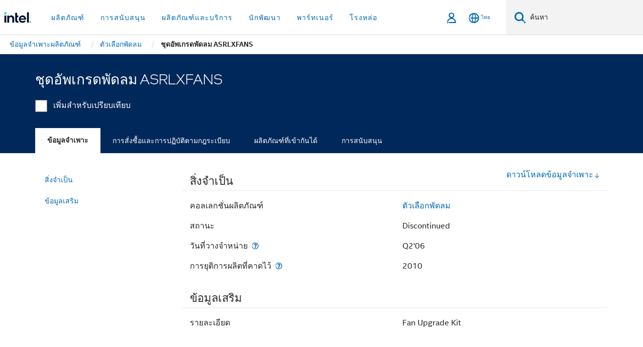

--- FILE ---
content_type: text/css;charset=utf-8
request_url: https://www.thailand.intel.com/etc.clientlibs/settings/wcm/designs/ver/260110/intel/clientlibs/pages/intc-core.min.css
body_size: 59218
content:
.rwd p{margin:0 0 11px}
.rwd .lead{margin-bottom:22px;font-size:18px;font-weight:300;line-height:1.4}
@media(min-width:768px){.rwd .lead{font-size:24px}
}
.rwd figure{margin:0}
.rwd small,.rwd .small{font-size:85%}
.rwd cite{font-style:normal}
.rwd .text-muted{color:#d7d7d7}
.rwd .text-primary{color:#0068b5}
.rwd .text-primary:hover{color:#004b82}
.rwd .text-warning{color:#c09853}
.rwd .text-warning:hover{color:#a47e3c}
.rwd .text-danger{color:#b94a48}
.rwd .text-danger:hover{color:#953b39}
.rwd .text-success{color:#468847}
.rwd .text-success:hover{color:#356635}
.rwd .text-info{color:#3a87ad}
.rwd .text-info:hover{color:#2d6987}
.rwd h1,.rwd h2,.rwd h3,.rwd .h1,.rwd .h2,.rwd .h3{font-family:"intel-one","intel-clear",Helvetica,Arial,sans-serif;font-weight:500;line-height:1.1;color:inherit}
.rwd h1 small,.rwd h2 small,.rwd h3 small,.rwd .h1 small,.rwd .h2 small,.rwd .h3 small,.rwd h1 .small,.rwd h2 .small,.rwd h3 .small,.rwd .h1 .small,.rwd .h2 .small,.rwd .h3 .small{font-weight:400;line-height:1;color:#d7d7d7}
.rwd h4,.rwd h5,.rwd h6,.rwd .h4,.rwd .h5,.rwd .h6{font-family:"intel-clear","tahoma",Helvetica,"helvetica",Arial,sans-serif;font-weight:500;line-height:1.1;color:inherit}
.rwd h4 small,.rwd h5 small,.rwd h6 small,.rwd .h4 small,.rwd .h5 small,.rwd .h6 small,.rwd h4 .small,.rwd h5 .small,.rwd h6 .small,.rwd .h4 .small,.rwd .h5 .small,.rwd .h6 .small{font-weight:400;line-height:1;color:#d7d7d7}
.rwd h1,.rwd h2,.rwd h3{margin-top:22px;margin-bottom:11px}
.rwd h1 small,.rwd h2 small,.rwd h3 small,.rwd h1 .small,.rwd h2 .small,.rwd h3 .small{font-size:65%}
.rwd h4,.rwd h5,.rwd h6{margin-top:11px;margin-bottom:11px}
.rwd h4 small,.rwd h5 small,.rwd h6 small,.rwd h4 .small,.rwd h5 .small,.rwd h6 .small{font-size:75%}
.rwd h1,.rwd .h1{font-size:28px}
.rwd h2,.rwd .h2{font-size:28px}
.rwd h3,.rwd .h3{font-size:24px}
.rwd h4,.rwd .h4{font-size:16px}
.rwd h5,.rwd .h5{font-size:12px}
.rwd h6,.rwd .h6{font-size:8px}
.rwd .page-header{padding-bottom:10px;margin:44px 0 22px;border-bottom:1px solid #ebebeb}
.rwd ul,.rwd ol{margin-top:0;margin-bottom:11px}
.rwd ul ul,.rwd ol ul,.rwd ul ol,.rwd ol ol{margin-bottom:0}
.rwd .list-unstyled{padding-left:0;list-style:none}
.rwd .list-inline{padding-left:0;list-style:none}
.rwd .list-inline>li{display:inline-block;padding-left:5px;padding-right:5px}
.rwd .list-inline>li:first-child{padding-left:0}
.rwd dl{margin-bottom:22px}
.rwd dt,.rwd dd{line-height:1.42857143}
.rwd dt{font-weight:700}
.rwd dd{margin-left:0}
@media(min-width:1650px){.rwd .dl-horizontal dt{float:left;width:160px;clear:left;text-align:right;overflow:hidden;text-overflow:ellipsis;white-space:nowrap}
.rwd .dl-horizontal dd{margin-left:180px}
.rwd .dl-horizontal dd:before,.rwd .dl-horizontal dd:after{content:" ";display:table}
.rwd .dl-horizontal dd:after{clear:both}
}
.rwd abbr[title],.rwd abbr[data-original-title]{cursor:help;border-bottom:1px dotted #d7d7d7}
.rwd abbr.initialism{font-size:90%;text-transform:uppercase}
.rwd blockquote{padding:11px 22px;margin:0 0 22px;border-left:5px solid #ebebeb}
.rwd blockquote p{font-size:20px;font-weight:300;line-height:1.25}
.rwd blockquote p:last-child{margin-bottom:0}
.rwd blockquote small{display:block;line-height:1.42857143;color:#d7d7d7}
.rwd blockquote small:before{content:'\2014 \00A0'}
.rwd blockquote:before,.rwd blockquote:after{content:""}
.rwd address{margin-bottom:22px;font-style:normal;line-height:1.42857143}
.rwd *,.rwd *:before,.rwd *:after{-webkit-box-sizing:border-box;-moz-box-sizing:border-box;box-sizing:border-box}
.rwd html{font-size:62.5%;-webkit-tap-highlight-color:rgba(0,0,0,0)}
.rwd body{font-family:"intel-clear","tahoma",Helvetica,"helvetica",Arial,sans-serif;font-size:16px;line-height:1.42857143;color:#262626;background-color:#fefefe}
.rwd input,.rwd button,.rwd select,.rwd textarea{font-family:inherit;font-size:inherit;line-height:inherit}
.rwd a{color:#0068b5;text-decoration:none}
.rwd a:hover,.rwd a:focus{color:#003c69;text-decoration:underline}
.rwd a:focus{outline:thin dotted #333;outline:5px auto -webkit-focus-ring-color;outline-offset:-2px}
.rwd img{vertical-align:middle}
.rwd .img-responsive{display:block;max-width:100%;height:auto}
.rwd .img-rounded{border-radius:6px}
.rwd .img-thumbnail{padding:4px;line-height:1.42857143;background-color:#fefefe;border:1px solid #ddd;border-radius:4px;-webkit-transition:all .2s ease-in-out;-moz-transition:all .2s ease-in-out;-ms-transition:all .2s ease-in-out;-o-transition:all .2s ease-in-out;transition:all .2s ease-in-out;display:inline-block;max-width:100%;height:auto}
.rwd .img-circle{border-radius:50%}
.rwd hr{margin-top:22px;margin-bottom:22px;border:0;border-top:1px solid #ebebeb}
.rwd .container{padding-right:15px;padding-left:15px;margin-right:auto;margin-left:auto}
.rwd .container:before,.rwd .container:after{display:table;content:" "}
.rwd .container:after{clear:both}
.rwd .container:before,.rwd .container:after{display:table;content:" "}
.rwd .container:after{clear:both}
.rwd .row{margin-right:-15px;margin-left:-15px}
.rwd .row:before,.rwd .row:after{display:table;content:" "}
.rwd .row:after{clear:both}
.rwd .row:before,.rwd .row:after{display:table;content:" "}
.rwd .row:after{clear:both}
.rwd .row>*{flex-shrink:unset}
@font-face{font-family:'Glyphicons Halflings';src:url('../../us/en/Fonts/resources/glyphicons-halflings-regular.eot');src:url('../../us/en/Fonts/resources/glyphicons-halflings-regular.eot?#iefix') format('embedded-opentype'),url('../../us/en/Fonts/resources/glyphicons-halflings-regular.woff') format('woff'),url('../../us/en/Fonts/resources/glyphicons-halflings-regular.ttf') format('truetype'),url('../../us/en/Fonts/resources/glyphicons-halflings-regular.svg#glyphicons_halflingsregular') format('svg');font-display:swap}
.rwd .glyphicon{position:relative;top:1px;display:inline-block;font-family:'Glyphicons Halflings';font-style:normal;font-weight:400;line-height:1;-webkit-font-smoothing:antialiased;-moz-osx-font-smoothing:grayscale}
.rwd .glyphicon:empty{width:1em}
.rwd .glyphicon-asterisk:before{content:"\2a"}
.rwd .glyphicon-plus:before{content:"\2b"}
.rwd .glyphicon-euro:before{content:"\20ac"}
.rwd .glyphicon-minus:before{content:"\2212"}
.rwd .glyphicon-cloud:before{content:"\2601"}
.rwd .glyphicon-envelope:before{content:"\2709"}
.rwd .glyphicon-pencil:before{content:"\270f"}
.rwd .glyphicon-glass:before{content:"\e001"}
.rwd .glyphicon-music:before{content:"\e002"}
.rwd .glyphicon-search:before{content:"\e003"}
.rwd .glyphicon-heart:before{content:"\e005"}
.rwd .glyphicon-star:before{content:"\e006"}
.rwd .glyphicon-star-empty:before{content:"\e007"}
.rwd .glyphicon-user:before{content:"\e008"}
.rwd .glyphicon-film:before{content:"\e009"}
.rwd .glyphicon-th-large:before{content:"\e010"}
.rwd .glyphicon-th:before{content:"\e011"}
.rwd .glyphicon-th-list:before{content:"\e012"}
.rwd .glyphicon-ok:before{content:"\e013"}
.rwd .glyphicon-remove:before{content:"\e014"}
.rwd .glyphicon-zoom-in:before{content:"\e015"}
.rwd .glyphicon-zoom-out:before{content:"\e016"}
.rwd .glyphicon-off:before{content:"\e017"}
.rwd .glyphicon-signal:before{content:"\e018"}
.rwd .glyphicon-cog:before{content:"\e019"}
.rwd .glyphicon-trash:before{content:"\e020"}
.rwd .glyphicon-home:before{content:"\e021"}
.rwd .glyphicon-file:before{content:"\e022"}
.rwd .glyphicon-time:before{content:"\e023"}
.rwd .glyphicon-road:before{content:"\e024"}
.rwd .glyphicon-download-alt:before{content:"\e025"}
.rwd .glyphicon-download:before{content:"\e026"}
.rwd .glyphicon-upload:before{content:"\e027"}
.rwd .glyphicon-inbox:before{content:"\e028"}
.rwd .glyphicon-play-circle:before{content:"\e029"}
.rwd .glyphicon-repeat:before{content:"\e030"}
.rwd .glyphicon-refresh:before{content:"\e031"}
.rwd .glyphicon-list-alt:before{content:"\e032"}
.rwd .glyphicon-lock:before{content:"\e033"}
.rwd .glyphicon-flag:before{content:"\e034"}
.rwd .glyphicon-headphones:before{content:"\e035"}
.rwd .glyphicon-volume-off:before{content:"\e036"}
.rwd .glyphicon-volume-down:before{content:"\e037"}
.rwd .glyphicon-volume-up:before{content:"\e038"}
.rwd .glyphicon-qrcode:before{content:"\e039"}
.rwd .glyphicon-barcode:before{content:"\e040"}
.rwd .glyphicon-tag:before{content:"\e041"}
.rwd .glyphicon-tags:before{content:"\e042"}
.rwd .glyphicon-book:before{content:"\e043"}
.rwd .glyphicon-bookmark:before{content:"\e044"}
.rwd .glyphicon-print:before{content:"\e045"}
.rwd .glyphicon-camera:before{content:"\e046"}
.rwd .glyphicon-font:before{content:"\e047"}
.rwd .glyphicon-bold:before{content:"\e048"}
.rwd .glyphicon-italic:before{content:"\e049"}
.rwd .glyphicon-text-height:before{content:"\e050"}
.rwd .glyphicon-text-width:before{content:"\e051"}
.rwd .glyphicon-align-left:before{content:"\e052"}
.rwd .glyphicon-align-center:before{content:"\e053"}
.rwd .glyphicon-align-right:before{content:"\e054"}
.rwd .glyphicon-align-justify:before{content:"\e055"}
.rwd .glyphicon-list:before{content:"\e056"}
.rwd .glyphicon-indent-left:before{content:"\e057"}
.rwd .glyphicon-indent-right:before{content:"\e058"}
.rwd .glyphicon-facetime-video:before{content:"\e059"}
.rwd .glyphicon-picture:before{content:"\e060"}
.rwd .glyphicon-map-marker:before{content:"\e062"}
.rwd .glyphicon-adjust:before{content:"\e063"}
.rwd .glyphicon-tint:before{content:"\e064"}
.rwd .glyphicon-edit:before{content:"\e065"}
.rwd .glyphicon-share:before{content:"\e066"}
.rwd .glyphicon-check:before{content:"\e067"}
.rwd .glyphicon-move:before{content:"\e068"}
.rwd .glyphicon-step-backward:before{content:"\e069"}
.rwd .glyphicon-fast-backward:before{content:"\e070"}
.rwd .glyphicon-backward:before{content:"\e071"}
.rwd .glyphicon-play:before{content:"\e072"}
.rwd .glyphicon-pause:before{content:"\e073"}
.rwd .glyphicon-stop:before{content:"\e074"}
.rwd .glyphicon-forward:before{content:"\e075"}
.rwd .glyphicon-fast-forward:before{content:"\e076"}
.rwd .glyphicon-step-forward:before{content:"\e077"}
.rwd .glyphicon-eject:before{content:"\e078"}
.rwd .glyphicon-chevron-left:before{content:"\e079"}
.rwd .glyphicon-chevron-right:before{content:"\e080"}
.rwd .glyphicon-plus-sign:before{content:"\e081"}
.rwd .glyphicon-minus-sign:before{content:"\e082"}
.rwd .glyphicon-remove-sign:before{content:"\e083"}
.rwd .glyphicon-ok-sign:before{content:"\e084"}
.rwd .glyphicon-question-sign:before{content:"\e085"}
.rwd .glyphicon-info-sign:before{content:"\e086"}
.rwd .glyphicon-screenshot:before{content:"\e087"}
.rwd .glyphicon-remove-circle:before{content:"\e088"}
.rwd .glyphicon-ok-circle:before{content:"\e089"}
.rwd .glyphicon-ban-circle:before{content:"\e090"}
.rwd .glyphicon-arrow-left:before{content:"\e091"}
.rwd .glyphicon-arrow-right:before{content:"\e092"}
.rwd .glyphicon-arrow-up:before{content:"\e093"}
.rwd .glyphicon-arrow-down:before{content:"\e094"}
.rwd .glyphicon-share-alt:before{content:"\e095"}
.rwd .glyphicon-resize-full:before{content:"\e096"}
.rwd .glyphicon-resize-small:before{content:"\e097"}
.rwd .glyphicon-exclamation-sign:before{content:"\e101"}
.rwd .glyphicon-gift:before{content:"\e102"}
.rwd .glyphicon-leaf:before{content:"\e103"}
.rwd .glyphicon-fire:before{content:"\e104"}
.rwd .glyphicon-eye-open:before{content:"\e105"}
.rwd .glyphicon-eye-close:before{content:"\e106"}
.rwd .glyphicon-warning-sign:before{content:"\e107"}
.rwd .glyphicon-plane:before{content:"\e108"}
.rwd .glyphicon-calendar:before{content:"\e109"}
.rwd .glyphicon-random:before{content:"\e110"}
.rwd .glyphicon-comment:before{content:"\e111"}
.rwd .glyphicon-magnet:before{content:"\e112"}
.rwd .glyphicon-chevron-up:before{content:"\e113"}
.rwd .glyphicon-chevron-down:before{content:"\e114"}
.rwd .glyphicon-retweet:before{content:"\e115"}
.rwd .glyphicon-shopping-cart:before{content:"\e116"}
.rwd .glyphicon-folder-close:before{content:"\e117"}
.rwd .glyphicon-folder-open:before{content:"\e118"}
.rwd .glyphicon-resize-vertical:before{content:"\e119"}
.rwd .glyphicon-resize-horizontal:before{content:"\e120"}
.rwd .glyphicon-hdd:before{content:"\e121"}
.rwd .glyphicon-bullhorn:before{content:"\e122"}
.rwd .glyphicon-bell:before{content:"\e123"}
.rwd .glyphicon-certificate:before{content:"\e124"}
.rwd .glyphicon-thumbs-up:before{content:"\e125"}
.rwd .glyphicon-thumbs-down:before{content:"\e126"}
.rwd .glyphicon-hand-right:before{content:"\e127"}
.rwd .glyphicon-hand-left:before{content:"\e128"}
.rwd .glyphicon-hand-up:before{content:"\e129"}
.rwd .glyphicon-hand-down:before{content:"\e130"}
.rwd .glyphicon-circle-arrow-right:before{content:"\e131"}
.rwd .glyphicon-circle-arrow-left:before{content:"\e132"}
.rwd .glyphicon-circle-arrow-up:before{content:"\e133"}
.rwd .glyphicon-circle-arrow-down:before{content:"\e134"}
.rwd .glyphicon-globe:before{content:"\e135"}
.rwd .glyphicon-wrench:before{content:"\e136"}
.rwd .glyphicon-tasks:before{content:"\e137"}
.rwd .glyphicon-filter:before{content:"\e138"}
.rwd .glyphicon-briefcase:before{content:"\e139"}
.rwd .glyphicon-fullscreen:before{content:"\e140"}
.rwd .glyphicon-dashboard:before{content:"\e141"}
.rwd .glyphicon-paperclip:before{content:"\e142"}
.rwd .glyphicon-heart-empty:before{content:"\e143"}
.rwd .glyphicon-link:before{content:"\e144"}
.rwd .glyphicon-phone:before{content:"\e145"}
.rwd .glyphicon-pushpin:before{content:"\e146"}
.rwd .glyphicon-usd:before{content:"\e148"}
.rwd .glyphicon-gbp:before{content:"\e149"}
.rwd .glyphicon-sort:before{content:"\e150"}
.rwd .glyphicon-sort-by-alphabet:before{content:"\e151"}
.rwd .glyphicon-sort-by-alphabet-alt:before{content:"\e152"}
.rwd .glyphicon-sort-by-order:before{content:"\e153"}
.rwd .glyphicon-sort-by-order-alt:before{content:"\e154"}
.rwd .glyphicon-sort-by-attributes:before{content:"\e155"}
.rwd .glyphicon-sort-by-attributes-alt:before{content:"\e156"}
.rwd .glyphicon-unchecked:before{content:"\e157"}
.rwd .glyphicon-expand:before{content:"\e158"}
.rwd .glyphicon-collapse-down:before{content:"\e159"}
.rwd .glyphicon-collapse-up:before{content:"\e160"}
.rwd .glyphicon-log-in:before{content:"\e161"}
.rwd .glyphicon-flash:before{content:"\e162"}
.rwd .glyphicon-log-out:before{content:"\e163"}
.rwd .glyphicon-new-window:before{content:"\e164"}
.rwd .glyphicon-record:before{content:"\e165"}
.rwd .glyphicon-save:before{content:"\e166"}
.rwd .glyphicon-open:before{content:"\e167"}
.rwd .glyphicon-saved:before{content:"\e168"}
.rwd .glyphicon-import:before{content:"\e169"}
.rwd .glyphicon-export:before{content:"\e170"}
.rwd .glyphicon-send:before{content:"\e171"}
.rwd .glyphicon-floppy-disk:before{content:"\e172"}
.rwd .glyphicon-floppy-saved:before{content:"\e173"}
.rwd .glyphicon-floppy-remove:before{content:"\e174"}
.rwd .glyphicon-floppy-save:before{content:"\e175"}
.rwd .glyphicon-floppy-open:before{content:"\e176"}
.rwd .glyphicon-credit-card:before{content:"\e177"}
.rwd .glyphicon-transfer:before{content:"\e178"}
.rwd .glyphicon-cutlery:before{content:"\e179"}
.rwd .glyphicon-header:before{content:"\e180"}
.rwd .glyphicon-compressed:before{content:"\e181"}
.rwd .glyphicon-earphone:before{content:"\e182"}
.rwd .glyphicon-phone-alt:before{content:"\e183"}
.rwd .glyphicon-tower:before{content:"\e184"}
.rwd .glyphicon-stats:before{content:"\e185"}
.rwd .glyphicon-sd-video:before{content:"\e186"}
.rwd .glyphicon-hd-video:before{content:"\e187"}
.rwd .glyphicon-subtitles:before{content:"\e188"}
.rwd .glyphicon-sound-stereo:before{content:"\e189"}
.rwd .glyphicon-sound-dolby:before{content:"\e190"}
.rwd .glyphicon-sound-5-1:before{content:"\e191"}
.rwd .glyphicon-sound-6-1:before{content:"\e192"}
.rwd .glyphicon-sound-7-1:before{content:"\e193"}
.rwd .glyphicon-copyright-mark:before{content:"\e194"}
.rwd .glyphicon-registration-mark:before{content:"\e195"}
.rwd .glyphicon-cloud-download:before{content:"\e197"}
.rwd .glyphicon-cloud-upload:before{content:"\e198"}
.rwd .glyphicon-tree-conifer:before{content:"\e199"}
.rwd .glyphicon-tree-deciduous:before{content:"\e200"}
.rwd .col-sm-1,.rwd .col-sm-2,.rwd .col-sm-3,.rwd .col-sm-4,.rwd .col-sm-5,.rwd .col-sm-6,.rwd .col-sm-7,.rwd .col-sm-8,.rwd .col-sm-9,.rwd .col-sm-10,.rwd .col-sm-11,.rwd .col-sm-12,.rwd .col-md-1,.rwd .col-md-2,.rwd .col-md-3,.rwd .col-md-4,.rwd .col-md-5,.rwd .col-md-6,.rwd .col-md-7,.rwd .col-md-8,.rwd .col-md-9,.rwd .col-md-10,.rwd .col-md-11,.rwd .col-md-12,.rwd .col-lg-1,.rwd .col-lg-2,.rwd .col-lg-3,.rwd .col-lg-4,.rwd .col-lg-5,.rwd .col-lg-6,.rwd .col-lg-7,.rwd .col-lg-8,.rwd .col-lg-9,.rwd .col-lg-10,.rwd .col-lg-11,.rwd .col-lg-12{position:relative;min-height:1px;padding-right:15px;padding-left:15px}
.rwd .input-group{position:relative;display:table;border-collapse:separate}
.rwd .input-group.col{float:none;padding-left:0;padding-right:0}
.rwd .input-group .form-control{width:100%;margin-bottom:0}
.rwd .input-group-addon,.rwd .input-group-btn,.rwd .input-group .form-control{display:table-cell}
.rwd .input-group-addon:not(:first-child):not(:last-child),.rwd .input-group-btn:not(:first-child):not(:last-child),.rwd .input-group .form-control:not(:first-child):not(:last-child){border-radius:0}
.rwd .input-group-addon,.rwd .input-group-btn{width:1%;white-space:nowrap;vertical-align:middle}
.rwd .input-group-addon{padding:6px 12px;font-size:16px;font-weight:400;line-height:1;color:#bbb;text-align:center;background-color:#ebebeb;border:1px solid #ccc;border-radius:4px}
.rwd .input-group-addon.input-sm{padding:5px 10px;font-size:14px;border-radius:3px}
.rwd .input-group-addon.input-lg{padding:10px 16px;font-size:20px;border-radius:6px}
.rwd .input-group-addon input[type="radio"],.rwd .input-group-addon input[type="checkbox"]{margin-top:0}
.rwd .input-group .form-control:first-child,.rwd .input-group-addon:first-child,.rwd .input-group-btn:first-child>.btn,.rwd .input-group-btn:first-child>.dropdown-toggle,.rwd .input-group-btn:last-child>.btn:not(:last-child):not(.dropdown-toggle){border-bottom-right-radius:0;border-top-right-radius:0}
.rwd .input-group-addon:first-child{border-right:0}
.rwd .input-group .form-control:last-child,.rwd .input-group-addon:last-child,.rwd .input-group-btn:last-child>.btn,.rwd .input-group-btn:last-child>.dropdown-toggle,.rwd .input-group-btn:first-child>.btn:not(:first-child){border-bottom-left-radius:0;border-top-left-radius:0}
.rwd .input-group-addon:last-child{border-left:0}
.rwd .input-group-btn{position:relative;white-space:nowrap}
.rwd .input-group-btn:first-child>.btn{margin-right:-1px}
.rwd .input-group-btn:last-child>.btn{margin-left:-1px}
.rwd .input-group-btn>.btn{position:relative}
.rwd .input-group-btn>.btn+.btn{margin-left:-4px}
.rwd .input-group-btn>.btn:hover,.rwd .input-group-btn>.btn:active{z-index:2}
.rwd .alert{padding:15px;margin-bottom:22px;border:1px solid transparent;border-radius:4px}
.rwd .alert h4{margin-top:0;color:inherit}
.rwd .alert .alert-link{font-weight:bold}
.rwd .alert>p,.rwd .alert>ul{margin-bottom:0}
.rwd .alert>p+p{margin-top:5px}
.rwd .rwd label{display:inline-block;margin-bottom:5px;font-weight:700}
.rwd .hide{display:none}
.rwd article,.rwd aside,.rwd details,.rwd figcaption,.rwd figure,.rwd footer,.rwd header,.rwd hgroup,.rwd main,.rwd nav,.rwd section,.rwd summary{display:block}
.rwd .tooltip.bs-tooltip-bottom{font-family:inherit}
.rwd .tooltip.bs-tooltip-bottom .tooltip-arrow:before{border-bottom-color:#0068b5}
.rwd .tooltip.bs-tooltip-bottom .tooltip-inner{background-color:#0068b5}
.rwd .dropup .caret,.rwd .navbar-fixed-bottom .dropdown .caret{border-top:0 dotted;border-bottom:4px solid #000;content:""}
.rwd .caret{display:inline-block;width:0;height:0;margin-left:2px;vertical-align:middle;border-top:4px solid #000;border-right:4px solid transparent;border-left:4px solid transparent;border-bottom:0 dotted}
.rwd .table{width:100%;margin-bottom:22px}
.rwd .pagination>.active>a,.rwd .pagination>.active>span,.rwd .pagination>.active>a:hover,.rwd .pagination>.active>span:hover,.rwd .pagination>.active>a:focus,.rwd .pagination>.active>span:focus{z-index:2;background-color:#0068b5;border-color:#0068b5;cursor:default}
.rwd .pagination{margin:22px 0}
.rwd .col-xs-1,.col-xs-2,.col-xs-3,.col-xs-4,.col-xs-5,.col-xs-6,.col-xs-7,.col-xs-8,.col-xs-9,.col-xs-10,.col-xs-11{float:left}
.rwd .col-xs-12{width:100%}
.rwd .col-xs-11{width:91.66666667%}
.rwd .col-xs-10{width:83.33333333%}
.rwd .col-xs-9{width:75%}
.rwd .col-xs-8{width:66.66666667%}
.rwd .col-xs-7{width:58.33333333%}
.rwd .col-xs-6{width:50%}
.rwd .col-xs-5{width:41.66666667%}
.rwd .col-xs-4{width:33.33333333%}
.rwd .col-xs-3{width:25%}
.rwd .col-xs-2{width:16.66666667%}
.rwd .col-xs-1{width:8.33333333%}
.rwd .col-xs-pull-12{right:100%}
.rwd .col-xs-pull-11{right:91.66666667%}
.rwd .col-xs-pull-10{right:83.33333333%}
.rwd .col-xs-pull-9{right:75%}
.rwd .col-xs-pull-8{right:66.66666667%}
.rwd .col-xs-pull-7{right:58.33333333%}
.rwd .col-xs-pull-6{right:50%}
.rwd .col-xs-pull-5{right:41.66666667%}
.rwd .col-xs-pull-4{right:33.33333333%}
.rwd .col-xs-pull-3{right:25%}
.rwd .col-xs-pull-2{right:16.66666667%}
.rwd .col-xs-pull-1{right:8.33333333%}
.rwd .col-xs-pull-0{right:0}
.rwd .col-xs-push-12{left:100%}
.rwd .col-xs-push-11{left:91.66666667%}
.rwd .col-xs-push-10{left:83.33333333%}
.rwd .col-xs-push-9{left:75%}
.rwd .col-xs-push-8{left:66.66666667%}
.rwd .col-xs-push-7{left:58.33333333%}
.rwd .col-xs-push-6{left:50%}
.rwd .col-xs-push-5{left:41.66666667%}
.rwd .col-xs-push-4{left:33.33333333%}
.rwd .col-xs-push-3{left:25%}
.rwd .col-xs-push-2{left:16.66666667%}
.rwd .col-xs-push-1{left:8.33333333%}
.rwd .col-xs-push-0{left:0}
.rwd .col-xs-offset-12{margin-left:100%}
.rwd .col-xs-offset-11{margin-left:91.66666667%}
.rwd .col-xs-offset-10{margin-left:83.33333333%}
.rwd .col-xs-offset-9{margin-left:75%}
.rwd .col-xs-offset-8{margin-left:66.66666667%}
.rwd .col-xs-offset-7{margin-left:58.33333333%}
.rwd .col-xs-offset-6{margin-left:50%}
.rwd .col-xs-offset-5{margin-left:41.66666667%}
.rwd .col-xs-offset-4{margin-left:33.33333333%}
.rwd .col-xs-offset-3{margin-left:25%}
.rwd .col-xs-offset-2{margin-left:16.66666667%}
.rwd .col-xs-offset-1{margin-left:8.33333333%}
.rwd .col-xs-offset-0{margin-left:0}
@media(min-width:1px) and (max-width:1650px){.rwd.no-desktop .newmenu-container{display:none !important}
}
@media(min-width:1px) and (max-width:768px){.rwd.desktop .newmenu-container{display:none !important}
}
@media(min-width:480px){.rwd .container{max-width:750px}
.rwd .col-ms-1,.col-ms-2,.col-ms-3,.col-ms-4,.col-ms-5,.col-ms-6,.col-ms-7,.col-ms-8,.col-ms-9,.col-ms-10,.col-ms-11{float:left}
.rwd .col-ms-12{width:100%}
.rwd .col-ms-11{width:91.66666667%}
.rwd .col-ms-10{width:83.33333333%}
.rwd .col-ms-9{width:75%}
.rwd .col-ms-8{width:66.66666667%}
.rwd .col-ms-7{width:58.33333333%}
.rwd .col-ms-6{width:50%}
.rwd .col-ms-5{width:41.66666667%}
.rwd .col-ms-4{width:33.33333333%}
.rwd .col-ms-3{width:25%}
.rwd .col-ms-2{width:16.66666667%}
.rwd .col-ms-1{width:8.33333333%}
.rwd .col-ms-pull-12{right:100%}
.rwd .col-ms-pull-11{right:91.66666667%}
.rwd .col-ms-pull-10{right:83.33333333%}
.rwd .col-ms-pull-9{right:75%}
.rwd .col-ms-pull-8{right:66.66666667%}
.rwd .col-ms-pull-7{right:58.33333333%}
.rwd .col-ms-pull-6{right:50%}
.rwd .col-ms-pull-5{right:41.66666667%}
.rwd .col-ms-pull-4{right:33.33333333%}
.rwd .col-ms-pull-3{right:25%}
.rwd .col-ms-pull-2{right:16.66666667%}
.rwd .col-ms-pull-1{right:8.33333333%}
.rwd .col-ms-pull-0{right:0}
.rwd .col-ms-push-12{left:100%}
.rwd .col-ms-push-11{left:91.66666667%}
.rwd .col-ms-push-10{left:83.33333333%}
.rwd .col-ms-push-9{left:75%}
.rwd .col-ms-push-8{left:66.66666667%}
.rwd .col-ms-push-7{left:58.33333333%}
.rwd .col-ms-push-6{left:50%}
.rwd .col-ms-push-5{left:41.66666667%}
.rwd .col-ms-push-4{left:33.33333333%}
.rwd .col-ms-push-3{left:25%}
.rwd .col-ms-push-2{left:16.66666667%}
.rwd .col-ms-push-1{left:8.33333333%}
.rwd .col-ms-push-0{left:0}
.rwd .col-ms-offset-12{margin-left:100%}
.rwd .col-ms-offset-11{margin-left:91.66666667%}
.rwd .col-ms-offset-10{margin-left:83.33333333%}
.rwd .col-ms-offset-9{margin-left:75%}
.rwd .col-ms-offset-8{margin-left:66.66666667%}
.rwd .col-ms-offset-7{margin-left:58.33333333%}
.rwd .col-ms-offset-6{margin-left:50%}
.rwd .col-ms-offset-5{margin-left:41.66666667%}
.rwd .col-ms-offset-4{margin-left:33.33333333%}
.rwd .col-ms-offset-3{margin-left:25%}
.rwd .col-ms-offset-2{margin-left:16.66666667%}
.rwd .col-ms-offset-1{margin-left:8.33333333%}
.rwd .col-ms-offset-0{margin-left:0}
}
@media(min-width:768px){.rwd .container{width:750px;max-width:none}
.rwd .navbar .container{width:780px;max-width:none}
.rwd .col-sm-1,.col-sm-2,.col-sm-3,.col-sm-4,.col-sm-5,.col-sm-6,.col-sm-7,.col-sm-8,.col-sm-9,.col-sm-10,.col-sm-11{float:left}
.rwd .col-sm-12{width:100%}
.rwd .col-sm-11{width:91.66666667%}
.rwd .col-sm-10{width:83.33333333%}
.rwd .col-sm-9{width:75%}
.rwd .col-sm-8{width:66.66666667%}
.rwd .col-sm-7{width:58.33333333%}
.rwd .col-sm-6{width:50%}
.rwd .col-sm-5{width:41.66666667%}
.rwd .col-sm-4{width:33.33333333%}
.rwd .col-sm-3{width:25%}
.rwd .col-sm-2{width:16.66666667%}
.rwd .col-sm-1{width:8.33333333%}
.rwd .col-sm-pull-12{right:100%}
.rwd .col-sm-pull-11{right:91.66666667%}
.rwd .col-sm-pull-10{right:83.33333333%}
.rwd .col-sm-pull-9{right:75%}
.rwd .col-sm-pull-8{right:66.66666667%}
.rwd .col-sm-pull-7{right:58.33333333%}
.rwd .col-sm-pull-6{right:50%}
.rwd .col-sm-pull-5{right:41.66666667%}
.rwd .col-sm-pull-4{right:33.33333333%}
.rwd .col-sm-pull-3{right:25%}
.rwd .col-sm-pull-2{right:16.66666667%}
.rwd .col-sm-pull-1{right:8.33333333%}
.rwd .col-sm-pull-0{right:0}
.rwd .col-sm-push-12{left:100%}
.rwd .col-sm-push-11{left:91.66666667%}
.rwd .col-sm-push-10{left:83.33333333%}
.rwd .col-sm-push-9{left:75%}
.rwd .col-sm-push-8{left:66.66666667%}
.rwd .col-sm-push-7{left:58.33333333%}
.rwd .col-sm-push-6{left:50%}
.rwd .col-sm-push-5{left:41.66666667%}
.rwd .col-sm-push-4{left:33.33333333%}
.rwd .col-sm-push-3{left:25%}
.rwd .col-sm-push-2{left:16.66666667%}
.rwd .col-sm-push-1{left:8.33333333%}
.rwd .col-sm-push-0{left:0}
.rwd .col-sm-offset-12{margin-left:100%}
.rwd .col-sm-offset-11{margin-left:91.66666667%}
.rwd .col-sm-offset-10{margin-left:83.33333333%}
.rwd .col-sm-offset-9{margin-left:75%}
.rwd .col-sm-offset-8{margin-left:66.66666667%}
.rwd .col-sm-offset-7{margin-left:58.33333333%}
.rwd .col-sm-offset-6{margin-left:50%}
.rwd .col-sm-offset-5{margin-left:41.66666667%}
.rwd .col-sm-offset-4{margin-left:33.33333333%}
.rwd .col-sm-offset-3{margin-left:25%}
.rwd .col-sm-offset-2{margin-left:16.66666667%}
.rwd .col-sm-offset-1{margin-left:8.33333333%}
.rwd .col-sm-offset-0{margin-left:0}
}
@media(min-width:992px){.rwd .container,.rwd .navbar .container{width:970px;max-width:none}
.rwd .col-md-1,.col-md-2,.col-md-3,.col-md-4,.col-md-5,.col-md-6,.col-md-7,.col-md-8,.col-md-9,.col-md-10,.col-md-11{float:left}
.rwd .col-md-12{width:100%}
.rwd .col-md-11{width:91.66666667%}
.rwd .col-md-10{width:83.33333333%}
.rwd .col-md-9{width:75%}
.rwd .col-md-8{width:66.66666667%}
.rwd .col-md-7{width:58.33333333%}
.rwd .col-md-6{width:50%}
.rwd .col-md-5{width:41.66666667%}
.rwd .col-md-4{width:33.33333333%}
.rwd .col-md-3{width:25%}
.rwd .col-md-2{width:16.66666667%}
.rwd .col-md-1{width:8.33333333%}
.rwd .col-md-pull-12{right:100%}
.rwd .col-md-pull-11{right:91.66666667%}
.rwd .col-md-pull-10{right:83.33333333%}
.rwd .col-md-pull-9{right:75%}
.rwd .col-md-pull-8{right:66.66666667%}
.rwd .col-md-pull-7{right:58.33333333%}
.rwd .col-md-pull-6{right:50%}
.rwd .col-md-pull-5{right:41.66666667%}
.rwd .col-md-pull-4{right:33.33333333%}
.rwd .col-md-pull-3{right:25%}
.rwd .col-md-pull-2{right:16.66666667%}
.rwd .col-md-pull-1{right:8.33333333%}
.rwd .col-md-pull-0{right:0}
.rwd .col-md-push-12{left:100%}
.rwd .col-md-push-11{left:91.66666667%}
.rwd .col-md-push-10{left:83.33333333%}
.rwd .col-md-push-9{left:75%}
.rwd .col-md-push-8{left:66.66666667%}
.rwd .col-md-push-7{left:58.33333333%}
.rwd .col-md-push-6{left:50%}
.rwd .col-md-push-5{left:41.66666667%}
.rwd .col-md-push-4{left:33.33333333%}
.rwd .col-md-push-3{left:25%}
.rwd .col-md-push-2{left:16.66666667%}
.rwd .col-md-push-1{left:8.33333333%}
.rwd .col-md-push-0{left:0}
.rwd .col-md-offset-12{margin-left:100%}
.rwd .col-md-offset-11{margin-left:91.66666667%}
.rwd .col-md-offset-10{margin-left:83.33333333%}
.rwd .col-md-offset-9{margin-left:75%}
.rwd .col-md-offset-8{margin-left:66.66666667%}
.rwd .col-md-offset-7{margin-left:58.33333333%}
.rwd .col-md-offset-6{margin-left:50%}
.rwd .col-md-offset-5{margin-left:41.66666667%}
.rwd .col-md-offset-4{margin-left:33.33333333%}
.rwd .col-md-offset-3{margin-left:25%}
.rwd .col-md-offset-2{margin-left:16.66666667%}
.rwd .col-md-offset-1{margin-left:8.33333333%}
.rwd .col-md-offset-0{margin-left:0}
}
.rwd .container-fluid{margin-right:auto;margin-left:auto;padding-left:15px;padding-right:15px}
.rwd .container-fluid:before,.rwd .container-fluid:after{content:" ";display:table}
.rwd .container-fluid:after{clear:both}
@media(min-width:1200px){.rwd .container,.rwd .navbar .container{width:1170px;max-width:none}
.rwd .col-lg-1,.col-lg-2,.col-lg-3,.col-lg-4,.col-lg-5,.col-lg-6,.col-lg-7,.col-lg-8,.col-lg-9,.col-lg-10,.col-lg-11{float:left}
.rwd .col-lg-12{width:100%}
.rwd .col-lg-11{width:91.66666667%}
.rwd .col-lg-10{width:83.33333333%}
.rwd .col-lg-9{width:75%}
.rwd .col-lg-8{width:66.66666667%}
.rwd .col-lg-7{width:58.33333333%}
.rwd .col-lg-6{width:50%}
.rwd .col-lg-5{width:41.66666667%}
.rwd .col-lg-4{width:33.33333333%}
.rwd .col-lg-3{width:25%}
.rwd .col-lg-2{width:16.66666667%}
.rwd .col-lg-1{width:8.33333333%}
.rwd .col-lg-pull-12{right:100%}
.rwd .col-lg-pull-11{right:91.66666667%}
.rwd .col-lg-pull-10{right:83.33333333%}
.rwd .col-lg-pull-9{right:75%}
.rwd .col-lg-pull-8{right:66.66666667%}
.rwd .col-lg-pull-7{right:58.33333333%}
.rwd .col-lg-pull-6{right:50%}
.rwd .col-lg-pull-5{right:41.66666667%}
.rwd .col-lg-pull-4{right:33.33333333%}
.rwd .col-lg-pull-3{right:25%}
.rwd .col-lg-pull-2{right:16.66666667%}
.rwd .col-lg-pull-1{right:8.33333333%}
.rwd .col-lg-pull-0{right:0}
.rwd .col-lg-push-12{left:100%}
.rwd .col-lg-push-11{left:91.66666667%}
.rwd .col-lg-push-10{left:83.33333333%}
.rwd .col-lg-push-9{left:75%}
.rwd .col-lg-push-8{left:66.66666667%}
.rwd .col-lg-push-7{left:58.33333333%}
.rwd .col-lg-push-6{left:50%}
.rwd .col-lg-push-5{left:41.66666667%}
.rwd .col-lg-push-4{left:33.33333333%}
.rwd .col-lg-push-3{left:25%}
.rwd .col-lg-push-2{left:16.66666667%}
.rwd .col-lg-push-1{left:8.33333333%}
.rwd .col-lg-push-0{left:0}
.rwd .col-lg-offset-12{margin-left:100%}
.rwd .col-lg-offset-11{margin-left:91.66666667%}
.rwd .col-lg-offset-10{margin-left:83.33333333%}
.rwd .col-lg-offset-9{margin-left:75%}
.rwd .col-lg-offset-8{margin-left:66.66666667%}
.rwd .col-lg-offset-7{margin-left:58.33333333%}
.rwd .col-lg-offset-6{margin-left:50%}
.rwd .col-lg-offset-5{margin-left:41.66666667%}
.rwd .col-lg-offset-4{margin-left:33.33333333%}
.rwd .col-lg-offset-3{margin-left:25%}
.rwd .col-lg-offset-2{margin-left:16.66666667%}
.rwd .col-lg-offset-1{margin-left:8.33333333%}
.rwd .col-lg-offset-0{margin-left:0}
}
@media(min-width:1650px){.rwd .container,.rwd .navbar .container{width:1610px;max-width:none}
.rwd .col-xl-1,.col-xl-2,.col-xl-3,.col-xl-4,.col-xl-5,.col-xl-6,.col-xl-7,.col-xl-8,.col-xl-9,.col-xl-10,.col-xl-11{float:left}
.rwd .col-xl-12{width:100%}
.rwd .col-xl-11{width:91.66666667%}
.rwd .col-xl-10{width:83.33333333%}
.rwd .col-xl-9{width:75%}
.rwd .col-xl-8{width:66.66666667%}
.rwd .col-xl-7{width:58.33333333%}
.rwd .col-xl-6{width:50%}
.rwd .col-xl-5{width:41.66666667%}
.rwd .col-xl-4{width:33.33333333%}
.rwd .col-xl-3{width:25%}
.rwd .col-xl-2{width:16.66666667%}
.rwd .col-xl-1{width:8.33333333%}
.rwd .col-xl-pull-12{right:100%}
.rwd .col-xl-pull-11{right:91.66666667%}
.rwd .col-xl-pull-10{right:83.33333333%}
.rwd .col-xl-pull-9{right:75%}
.rwd .col-xl-pull-8{right:66.66666667%}
.rwd .col-xl-pull-7{right:58.33333333%}
.rwd .col-xl-pull-6{right:50%}
.rwd .col-xl-pull-5{right:41.66666667%}
.rwd .col-xl-pull-4{right:33.33333333%}
.rwd .col-xl-pull-3{right:25%}
.rwd .col-xl-pull-2{right:16.66666667%}
.rwd .col-xl-pull-1{right:8.33333333%}
.rwd .col-xl-pull-0{right:0}
.rwd .col-xl-push-12{left:100%}
.rwd .col-xl-push-11{left:91.66666667%}
.rwd .col-xl-push-10{left:83.33333333%}
.rwd .col-xl-push-9{left:75%}
.rwd .col-xl-push-8{left:66.66666667%}
.rwd .col-xl-push-7{left:58.33333333%}
.rwd .col-xl-push-6{left:50%}
.rwd .col-xl-push-5{left:41.66666667%}
.rwd .col-xl-push-4{left:33.33333333%}
.rwd .col-xl-push-3{left:25%}
.rwd .col-xl-push-2{left:16.66666667%}
.rwd .col-xl-push-1{left:8.33333333%}
.rwd .col-xl-push-0{left:0}
.rwd .col-xl-offset-12{margin-left:100%}
.rwd .col-xl-offset-11{margin-left:91.66666667%}
.rwd .col-xl-offset-10{margin-left:83.33333333%}
.rwd .col-xl-offset-9{margin-left:75%}
.rwd .col-xl-offset-8{margin-left:66.66666667%}
.rwd .col-xl-offset-7{margin-left:58.33333333%}
.rwd .col-xl-offset-6{margin-left:50%}
.rwd .col-xl-offset-5{margin-left:41.66666667%}
.rwd .col-xl-offset-4{margin-left:33.33333333%}
.rwd .col-xl-offset-3{margin-left:25%}
.rwd .col-xl-offset-2{margin-left:16.66666667%}
.rwd .col-xl-offset-1{margin-left:8.33333333%}
.rwd .col-xl-offset-0{margin-left:0}
}
.rwd .visible-xs,tr.rwd .visible-xs,th.rwd .visible-xs,td.rwd .visible-xs{display:none !important}
@media(max-width:767px){.rwd .visible-xs{display:block !important}
tr.rwd .visible-xs{display:table-row !important}
th.rwd .visible-xs,td.rwd .visible-xs{display:table-cell !important}
}
@media(min-width:768px) and (max-width:991px){.rwd .visible-xs.visible-sm{display:block !important}
tr.rwd .visible-xs.visible-sm{display:table-row !important}
th.rwd .visible-xs.visible-sm,td.rwd .visible-xs.visible-sm{display:table-cell !important}
}
@media(min-width:992px) and (max-width:1199px){.rwd .visible-xs.visible-md{display:block !important}
tr.rwd .visible-xs.visible-md{display:table-row !important}
th.rwd .visible-xs.visible-md,td.rwd .visible-xs.visible-md{display:table-cell !important}
}
@media(min-width:1200px) and (max-width:1649px){.rwd .visible-xs.visible-lg{display:block !important}
tr.rwd .visible-xs.visible-lg{display:table-row !important}
th.rwd .visible-xs.visible-lg,td.rwd .visible-xs.visible-lg{display:table-cell !important}
}
@media(min-width:1650px){.rwd .visible-xs.visible-xl{display:block !important}
tr.rwd .visible-xs.visible-xl{display:table-row !important}
th.rwd .visible-xs.visible-xl,td.rwd .visible-xs.visible-xl{display:table-cell !important}
}
.rwd .visible-sm,tr.rwd .visible-sm,th.rwd .visible-sm,td.rwd .visible-sm{display:none !important}
@media(max-width:767px){.rwd .visible-sm.visible-xs{display:block !important}
tr.rwd .visible-sm.visible-xs{display:table-row !important}
th.rwd .visible-sm.visible-xs,td.rwd .visible-sm.visible-xs{display:table-cell !important}
}
@media(min-width:768px) and (max-width:991px){.rwd .visible-sm{display:block !important}
tr.rwd .visible-sm{display:table-row !important}
th.rwd .visible-sm,td.rwd .visible-sm{display:table-cell !important}
}
@media(min-width:992px) and (max-width:1199px){.rwd .visible-sm.visible-md{display:block !important}
tr.rwd .visible-sm.visible-md{display:table-row !important}
th.rwd .visible-sm.visible-md,td.rwd .visible-sm.visible-md{display:table-cell !important}
}
@media(min-width:1200px) and (max-width:1649px){.rwd .visible-sm.visible-lg{display:block !important}
tr.rwd .visible-sm.visible-lg{display:table-row !important}
th.rwd .visible-sm.visible-lg,td.rwd .visible-sm.visible-lg{display:table-cell !important}
}
@media(min-width:1650px){.rwd .visible-sm.visible-xl{display:block !important}
tr.rwd .visible-sm.visible-xl{display:table-row !important}
th.rwd .visible-sm.visible-xl,td.rwd .visible-sm.visible-xl{display:table-cell !important}
}
.rwd .visible-md,tr.rwd .visible-md,th.rwd .visible-md,td.rwd .visible-md{display:none !important}
@media(max-width:767px){.rwd .visible-md.visible-xs{display:block !important}
tr.rwd .visible-md.visible-xs{display:table-row !important}
th.rwd .visible-md.visible-xs,td.rwd .visible-md.visible-xs{display:table-cell !important}
}
@media(min-width:768px) and (max-width:991px){.rwd .visible-md.visible-sm{display:block !important}
tr.rwd .visible-md.visible-sm{display:table-row !important}
th.rwd .visible-md.visible-sm,td.rwd .visible-md.visible-sm{display:table-cell !important}
}
@media(min-width:992px) and (max-width:1199px){.rwd .visible-md{display:block !important}
tr.rwd .visible-md{display:table-row !important}
th.rwd .visible-md,td.rwd .visible-md{display:table-cell !important}
}
@media(min-width:1200px) and (max-width:1649px){.rwd .visible-md.visible-lg{display:block !important}
tr.rwd .visible-md.visible-lg{display:table-row !important}
th.rwd .visible-md.visible-lg,td.rwd .visible-md.visible-lg{display:table-cell !important}
}
@media(min-width:1650px){.rwd .visible-md.visible-xl{display:block !important}
tr.rwd .visible-md.visible-xl{display:table-row !important}
th.rwd .visible-md.visible-xl,td.rwd .visible-md.visible-xl{display:table-cell !important}
}
.rwd .visible-lg,tr.rwd .visible-lg,th.rwd .visible-lg,td.rwd .visible-lg{display:none !important}
@media(max-width:767px){.rwd .visible-lg.visible-xs{display:block !important}
tr.rwd .visible-lg.visible-xs{display:table-row !important}
th.rwd .visible-lg.visible-xs,td.rwd .visible-lg.visible-xs{display:table-cell !important}
}
@media(min-width:768px) and (max-width:991px){.rwd .visible-lg.visible-sm{display:block !important}
tr.rwd .visible-lg.visible-sm{display:table-row !important}
th.rwd .visible-lg.visible-sm,td.rwd .visible-lg.visible-sm{display:table-cell !important}
}
@media(min-width:992px) and (max-width:1199px){.rwd .visible-lg.visible-md{display:block !important}
tr.rwd .visible-lg.visible-md{display:table-row !important}
th.rwd .visible-lg.visible-md,td.rwd .visible-lg.visible-md{display:table-cell !important}
}
@media(min-width:1200px) and (max-width:1649px){.rwd .visible-lg{display:block !important}
tr.rwd .visible-lg{display:table-row !important}
th.rwd .visible-lg,td.rwd .visible-lg{display:table-cell !important}
}
@media(min-width:1650px){.rwd .visible-lg.visible-xl{display:block !important}
tr.rwd .visible-lg.visible-xl{display:table-row !important}
th.rwd .visible-lg.visible-xl,td.rwd .visible-lg.visible-xl{display:table-cell !important}
}
.rwd .visible-xl,tr.rwd .visible-xl,th.rwd .visible-xl,td.rwd .visible-xl{display:none !important}
@media(max-width:767px){.rwd .visible-xl.visible-xs{display:block !important}
tr.rwd .visible-xl.visible-xs{display:table-row !important}
th.rwd .visible-xl.visible-xs,td.rwd .visible-xl.visible-xs{display:table-cell !important}
}
@media(min-width:768px) and (max-width:991px){.rwd .visible-xl.visible-sm{display:block !important}
tr.rwd .visible-xl.visible-sm{display:table-row !important}
th.rwd .visible-xl.visible-sm,td.rwd .visible-xl.visible-sm{display:table-cell !important}
}
@media(min-width:992px) and (max-width:1199px){.rwd .visible-xl.visible-md{display:block !important}
tr.rwd .visible-xl.visible-md{display:table-row !important}
th.rwd .visible-xl.visible-md,td.rwd .visible-xl.visible-md{display:table-cell !important}
}
@media(min-width:1200px) and (max-width:1649px){.rwd .visible-xl.visible-lg{display:block !important}
tr.rwd .visible-xl.visible-lg{display:table-row !important}
th.rwd .visible-xl.visible-lg,td.rwd .visible-xl.visible-lg{display:table-cell !important}
}
@media(min-width:1650px){.rwd .visible-xl{display:block !important}
tr.rwd .visible-xl{display:table-row !important}
th.rwd .visible-xl,td.rwd .visible-xl{display:table-cell !important}
}
.rwd .hidden-xs{display:block !important}
tr.rwd .hidden-xs{display:table-row !important}
th.rwd .hidden-xs,td.rwd .hidden-xs{display:table-cell !important}
@media(max-width:767px){.rwd .hidden-xs,tr.rwd .hidden-xs,th.rwd .hidden-xs,td.rwd .hidden-xs{display:none !important}
}
@media(min-width:768px) and (max-width:991px){.rwd .hidden-xs.hidden-sm,tr.rwd .hidden-xs.hidden-sm,th.rwd .hidden-xs.hidden-sm,td.rwd .hidden-xs.hidden-sm{display:none !important}
}
@media(min-width:992px) and (max-width:1199px){.rwd .hidden-xs.hidden-md,tr.rwd .hidden-xs.hidden-md,th.rwd .hidden-xs.hidden-md,td.rwd .hidden-xs.hidden-md{display:none !important}
}
@media(min-width:1200px) and (max-width:1649px){.rwd .hidden-xs.hidden-lg,tr.rwd .hidden-xs.hidden-lg,th.rwd .hidden-xs.hidden-lg,td.rwd .hidden-xs.hidden-lg{display:none !important}
}
@media(min-width:1650px){.rwd .hidden-xs.hidden-xl,tr.rwd .hidden-xs.hidden-xl,th.rwd .hidden-xs.hidden-xl,td.rwd .hidden-xs.hidden-xl{display:none !important}
}
.rwd .hidden-sm{display:block !important}
tr.rwd .hidden-sm{display:table-row !important}
th.rwd .hidden-sm,td.rwd .hidden-sm{display:table-cell !important}
@media(max-width:767px){.rwd .hidden-sm.hidden-xs,tr.rwd .hidden-sm.hidden-xs,th.rwd .hidden-sm.hidden-xs,td.rwd .hidden-sm.hidden-xs{display:none !important}
}
@media(min-width:768px) and (max-width:991px){.rwd .hidden-sm,tr.rwd .hidden-sm,th.rwd .hidden-sm,td.rwd .hidden-sm{display:none !important}
}
@media(min-width:992px) and (max-width:1199px){.rwd .hidden-sm.hidden-md,tr.rwd .hidden-sm.hidden-md,th.rwd .hidden-sm.hidden-md,td.rwd .hidden-sm.hidden-md{display:none !important}
}
@media(min-width:1200px) and (max-width:1649px){.rwd .hidden-sm.hidden-lg,tr.rwd .hidden-sm.hidden-lg,th.rwd .hidden-sm.hidden-lg,td.rwd .hidden-sm.hidden-lg{display:none !important}
}
@media(min-width:1650px){.rwd .hidden-sm.hidden-xl,tr.rwd .hidden-sm.hidden-xl,th.rwd .hidden-sm.hidden-xl,td.rwd .hidden-sm.hidden-xl{display:none !important}
}
.rwd .hidden-md{display:block !important}
tr.rwd .hidden-md{display:table-row !important}
th.rwd .hidden-md,td.rwd .hidden-md{display:table-cell !important}
@media(max-width:767px){.rwd .hidden-md.hidden-xs,tr.rwd .hidden-md.hidden-xs,th.rwd .hidden-md.hidden-xs,td.rwd .hidden-md.hidden-xs{display:none !important}
}
@media(min-width:768px) and (max-width:991px){.rwd .hidden-md.hidden-sm,tr.rwd .hidden-md.hidden-sm,th.rwd .hidden-md.hidden-sm,td.rwd .hidden-md.hidden-sm{display:none !important}
}
@media(min-width:992px) and (max-width:1199px){.rwd .hidden-md,tr.rwd .hidden-md,th.rwd .hidden-md,td.rwd .hidden-md{display:none !important}
}
@media(min-width:1200px) and (max-width:1649px){.rwd .hidden-md.hidden-lg,tr.rwd .hidden-md.hidden-lg,th.rwd .hidden-md.hidden-lg,td.rwd .hidden-md.hidden-lg{display:none !important}
}
@media(min-width:1650px){.rwd .hidden-md.hidden-xl,tr.rwd .hidden-md.hidden-xl,th.rwd .hidden-md.hidden-xl,td.rwd .hidden-md.hidden-xl{display:none !important}
}
.rwd .hidden-lg{display:block !important}
tr.rwd .hidden-lg{display:table-row !important}
th.rwd .hidden-lg,td.rwd .hidden-lg{display:table-cell !important}
@media(max-width:767px){.rwd .hidden-lg.hidden-xs,tr.rwd .hidden-lg.hidden-xs,th.rwd .hidden-lg.hidden-xs,td.rwd .hidden-lg.hidden-xs{display:none !important}
}
@media(min-width:768px) and (max-width:991px){.rwd .hidden-lg.hidden-sm,tr.rwd .hidden-lg.hidden-sm,th.rwd .hidden-lg.hidden-sm,td.rwd .hidden-lg.hidden-sm{display:none !important}
}
@media(min-width:992px) and (max-width:1199px){.rwd .hidden-lg.hidden-md,tr.rwd .hidden-lg.hidden-md,th.rwd .hidden-lg.hidden-md,td.rwd .hidden-lg.hidden-md{display:none !important}
}
@media(min-width:1200px) and (max-width:1649px){.rwd .hidden-lg,tr.rwd .hidden-lg,th.rwd .hidden-lg,td.rwd .hidden-lg{display:none !important}
}
@media(min-width:1650px){.rwd .hidden-lg.hidden-xl,tr.rwd .hidden-lg.hidden-xl,th.rwd .hidden-lg.hidden-xl,td.rwd .hidden-lg.hidden-xl{display:none !important}
}
.rwd .hidden-xl{display:block !important}
tr.rwd .hidden-xl{display:table-row !important}
th.rwd .hidden-xl,td.rwd .hidden-xl{display:table-cell !important}
@media(max-width:767px){.rwd .hidden-xl.hidden-xs,tr.rwd .hidden-xl.hidden-xs,th.rwd .hidden-xl.hidden-xs,td.rwd .hidden-xl.hidden-xs{display:none !important}
}
@media(min-width:768px) and (max-width:991px){.rwd .hidden-xl.hidden-sm,tr.rwd .hidden-xl.hidden-sm,th.rwd .hidden-xl.hidden-sm,td.rwd .hidden-xl.hidden-sm{display:none !important}
}
@media(min-width:992px) and (max-width:1199px){.rwd .hidden-xl.hidden-md,tr.rwd .hidden-xl.hidden-md,th.rwd .hidden-xl.hidden-md,td.rwd .hidden-xl.hidden-md{display:none !important}
}
@media(min-width:1200px) and (max-width:1649px){.rwd .hidden-xl.hidden-lg,tr.rwd .hidden-xl.hidden-lg,th.rwd .hidden-xl.hidden-lg,td.rwd .hidden-xl.hidden-lg{display:none !important}
}
@media(min-width:1650px){.rwd .hidden-xl,tr.rwd .hidden-xl,th.rwd .hidden-xl,td.rwd .hidden-xl{display:none !important}
}
.rwd body{background-color:white;-webkit-font-smoothing:antialiased;-moz-osx-font-smoothing:grayscale}
.rwd h1,.rwd h2,.rwd h3{font-weight:300}
.rwd thead{color:#333;font-weight:700}
.rwd p{line-height:1.25}
.rwd a:hover,.rwd a:active,.rwd a.result_hover{cursor:pointer;color:#00aeef;text-decoration:none}
.rwd .headline-font{font-family:"intel-clear-headline",impact,sans-serif;line-height:.9;letter-spacing:.029em}
.rwd .headline-font-clear-bold{font-family:"intel-clear","tahoma",Helvetica,"helvetica",Arial,sans-serif;font-weight:700;font-style:normal}
.rwd .headline-font-one-bold{font-family:"intel-one","intel-clear",Helvetica,Arial,sans-serif;font-weight:700;font-style:normal}
.rwd .mixin-icon-font-awesome{font-family:"site-global-icons";font-style:normal;font-weight:400;display:inline-block;text-decoration:inherit;width:auto;text-align:center;font-variant:normal;text-transform:none;line-height:1;-webkit-font-smoothing:antialiased;-moz-osx-font-smoothing:grayscale}
@media(min-width:768px){.rwd .navbar{border-radius:4px}
}
@media(min-width:768px){.rwd .navbar-header{float:left}
}
@media(min-width:768px){.rwd .navbar-collapse{width:auto;border-top:0;box-shadow:none}
.rwd .navbar-collapse.collapse{display:block !important;height:auto !important;padding-bottom:0;overflow:visible !important}
.rwd .navbar-collapse.in{overflow-y:auto}
.rwd .navbar-collapse .navbar-nav.navbar-left:first-child{margin-left:-15px}
.rwd .navbar-collapse .navbar-nav.navbar-right:last-child{margin-right:-15px}
.rwd .navbar-collapse .navbar-text:last-child{margin-right:0}
}
@media(min-width:768px){.rwd .container>.navbar-header,.rwd .container>.navbar-collapse{margin-right:0;margin-left:0}
}
@media(min-width:768px){.rwd .navbar-static-top{border-radius:0}
}
@media(min-width:768px){.rwd .navbar-fixed-top,.rwd .navbar-fixed-bottom{border-radius:0}
}
@media(min-width:768px){.navbar>.container .rwd .navbar-brand{margin-left:-15px}
}
@media(min-width:768px){.rwd .navbar-toggle{display:none}
}
@media(min-width:768px){.rwd .navbar-nav{float:left;margin:0}
.rwd .navbar-nav>li{float:left}
.rwd .navbar-nav>li>a{padding-top:19px;padding-bottom:19px}
}
@media(min-width:768px){.rwd .navbar-form{width:auto;border:0;margin-left:0;margin-right:0;padding-top:0;padding-bottom:0;-webkit-box-shadow:none;box-shadow:none}
}
@media(min-width:768px){.rwd .navbar-text{margin-left:15px;margin-right:15px}
}
@media(min-width:768px){.rwd .dl-horizontal dt{float:left;width:160px;clear:left;text-align:right;overflow:hidden;text-overflow:ellipsis;white-space:nowrap}
.rwd .dl-horizontal dd{margin-left:180px}
.rwd .dl-horizontal dd:before,.rwd .dl-horizontal dd:after{content:" ";display:table}
.rwd .dl-horizontal dd:after{clear:both}
}
.rwd .btn{position:relative;min-width:96px;border-radius:2px;padding:.3em 2em;font-size:14px;border-width:0;white-space:normal}
.rwd .btn:active{box-shadow:none}
.rwd .btn.disabled{background-color:rgba(187,187,187,0.65)}
.rwd .btn-no-shadow{box-shadow:none}
.rwd .btn-default{color:#262626;background-color:#ebebeb}
.rwd .btn-default:hover{color:#f3f3f3;background-color:#959595}
.rwd .btn-primary{color:white;background-color:#0068b5}
.rwd .btn-primary:hover{color:white;background-color:#004a86}
.rwd .btn-search{color:white;background-color:#0068b5}
.rwd .btn-chicklet{white-space:nowrap}
@media(min-width:992px){.rwd .btn-chicklet:before{min-width:96px;border-radius:2px;padding:.3em 2em;font-size:14px;border-width:0;white-space:normal;background-color:#00aeef;background-color:#0068b5;position:relative;content:'\203A';color:white;display:inline-block;vertical-align:top;text-align:center;font-weight:400;padding:0 12px 5px 12px;min-width:0;font-size:28px;line-height:26px;margin-right:12px}
.rwd .btn-chicklet:before:active{box-shadow:none}
.rwd .btn-chicklet:before.disabled{background-color:rgba(187,187,187,0.65)}
.rwd .btn-chicklet:before:active{box-shadow:none}
.rwd .btn-chicklet:before.disabled{background-color:rgba(187,187,187,0.65)}
.rwd .btn-chicklet:before:hover{color:white !important;background-color:#0083d7}
.rwd .btn-chicklet:before :hover{color:white}
.rwd .btn-chicklet:before:hover{color:white;background-color:#004a86}
.rwd .btn-chicklet:before .icon-download{display:inline-block;padding:0 10px 0 15px;position:relative}
.rwd .btn-chicklet:before .icon-download:after{content:"";position:absolute;top:-14px;left:5px;background-image:url(commons-page/resources/images/sprite-icons.png);background-position:-39px -188px;width:20px;height:20px}
}
@media(max-width:992px){.rwd .btn-chicklet:before{position:relative;min-width:96px;border-radius:2px;padding:.3em 2em;font-size:14px;border-width:0;white-space:normal;background-color:#00aeef;color:white;background-color:#0068b5;display:none}
.rwd .btn-chicklet:before:active{box-shadow:none}
.rwd .btn-chicklet:before.disabled{background-color:rgba(187,187,187,0.65)}
.rwd .btn-chicklet:before:active{box-shadow:none}
.rwd .btn-chicklet:before.disabled{background-color:rgba(187,187,187,0.65)}
.rwd .btn-chicklet:before:hover{color:white !important;background-color:#0083d7}
.rwd .btn-chicklet:before :hover{color:white}
.rwd .btn-chicklet:before:hover{color:white;background-color:#004a86}
.rwd .btn-chicklet:before .icon-download{display:inline-block;padding:0 10px 0 15px;position:relative}
.rwd .btn-chicklet:before .icon-download:after{content:"";position:absolute;top:-14px;left:5px;background-image:url(commons-page/resources/images/sprite-icons.png);background-position:-39px -188px;width:20px;height:20px}
}
.rwd .btn-chicklet:hover:before{background-color:#0083d7}
.rwd .btn-chicklet:active:before{top:2px;left:2px;box-shadow:none}
.rwd .btn-chicklet span{display:inline-block;vertical-align:middle;white-space:normal;padding-right:20px;width:auto}
.rwd .btn-clear{padding:6px 12px;border:0;outline:0;background-color:transparent}
.rwd .btn-clear:before{content:' ';position:relative;display:inline-block;top:2px;width:18px;height:18px;background-image:url("commons-page/resources/images/search-icons-x.png")}
@media only screen and (-webkit-min-device-pixel-ratio:2),only screen and (min--moz-device-pixel-ratio:2),only screen and (-o-min-device-pixel-ratio:2/1),only screen and (min-device-pixel-ratio:2),only screen and (min-resolution:192dpi),only screen and (min-resolution:2dppx){.rwd .btn-clear:before{background-image:url("commons-page/resources/images/search-icons-x_2x.png");background-size:18px 18px}
}
.rwd .btn-square-close{padding:4px 8.5px;min-width:0;width:32px;height:32px;background-color:rgba(0,0,0,0.5);font-size:1rem;color:#fff;display:flex;justify-content:center;align-items:center}
.rwd .btn-square-close:hover{color:#fff}
.rwd .btn-cancel{color:#0068b5;background-color:transparent;box-shadow:none}
.rwd .btn-cancel:hover{color:#9addf7}
.rwd button.close{padding:0;cursor:pointer;background:transparent;border:0;-webkit-appearance:none}
.rwd .nextstepheading{font-size:20px;padding-bottom:30px;letter-spacing:.25px}
@media screen and (max-width:767px){.rwd .btn-chicklet span{display:inline-block;vertical-align:middle;font-weight:400;white-space:normal;padding-right:60px;width:auto;letter-spacing:.1px}
.rwd .btn.full-width{width:100%}
}
.rwd .btn-primary .icon-download{display:inline-block;padding:0 10px 0 15px;position:relative}
.rwd .btn-primary .icon-download:after{content:"";position:absolute;top:-14px;left:5px;background-image:url(commons-page/resources/images/sprite-icons.png);background-position:-39px -188px;width:20px;height:20px}
.rwd .btn-tooltip-trigger{background-color:#0068b5;border:0;border-radius:50%;display:inline-block;font-size:16px;font-weight:700;height:20px;line-height:1;margin:5px;padding:0;text-align:center;outline:0;width:20px}
.rwd .btn-tooltip-trigger:hover{background-color:#00aeef}
.rwd .btn-tooltip-trigger span{color:#fff;display:inline-block;position:relative;top:1px}
@media screen and (min-width:768px){.rwd .btn-tooltip-trigger{font-size:11px;width:12px;height:12px}
.rwd .btn-tooltip-trigger span{position:static}
}
.rwd .result-category.loader{position:absolute;margin-top:25px;overflow:visible}
.rwd .result-category.loader:after{position:relative}
.rwd .loader{color:#fff;position:fixed;box-sizing:border-box;left:-9999px;top:-9999px;width:0;height:0;overflow:hidden;z-index:999999}
.rwd .loader[data-text]:before{position:fixed;left:0;top:50%;text-align:center;width:100%}
.rwd .loader[data-text='']:before{content:'Loading'}
.rwd .loader[data-text]:not([data-text = '']):before{content:attr(data-text)}
.rwd .loader:after,.rwd .loader:before{box-sizing:border-box;display:none}
.rwd .loader.is-active-overlay,.rwd .loader.is-active-no-overlay{width:100%;height:100%;left:0;top:0}
.rwd .loader.is-active-overlay{background-color:rgba(0,0,0,0.85)}
.rwd .loader.is-active-no-overlay{background-color:rgba(0,0,0,0)}
.rwd .loader.is-active-no-overlay:after,.rwd .loader.is-active-no-overlay:before,.rwd .loader.is-active-overlay:after,.rwd .loader.is-active-overlay:before{display:block}
@keyframes rotation{from{transform:rotate(0)}
to{transform:rotate(359deg)}
}
@keyframes blink{from{opacity:.5}
to{opacity:1}
}
.rwd .loader-default[data-text]:before,.rwd .loader-default-intelblue[data-text]:before,.rwd .loader-default-black[data-text]:before,.rwd .loader-default-white[data-text]:before,.rwd .loader-default-navyblue[data-text]:before,.rwd .loader-default-lightgray[data-text]:before,.rwd .loader-default-darkgray[data-text]:before{top:calc(50% - 63px)}
.rwd .loader-default:after{border:solid 8px #fff}
.rwd .loader-default-intelblue:after{border:solid 8px #0071c5}
.rwd .loader-default-black:after{border:solid 8px #000}
.rwd .loader-default-white:after{border:solid 8px #fff}
.rwd .loader-default-navyblue:after{border:solid 8px #003c71}
.rwd .loader-default-lightgray:after{border:solid 8px #f3f3f3}
.rwd .loader-default-darkgray:after{border:solid 8px #555}
.rwd .loader-default:after,.rwd .loader-default-intelblue:after,.rwd .loader-default-black:after,.rwd .loader-default-white:after,.rwd .loader-default-navyblue:after,.rwd .loader-default-lightgray:after,.rwd .loader-default-darkgray:after{content:'';position:fixed;width:48px;height:48px;border-left-color:transparent;border-radius:50%;top:calc(50% - 24px);left:calc(50% - 24px);animation:rotation 1s linear infinite}
.rwd .link-lock-before.fa-lock:before{margin-left:0;width:auto;display:inline-block;padding-left:.5rem}
.rwd .intel-ws{line-height:1.25}
.rwd .intel-ws h1,.rwd .intel-ws .h1{font-family:"intel-one","intel-clear",Helvetica,Arial,sans-serif;font-weight:300;font-style:normal;font-size:1.75rem;line-height:1.214;margin:0 0 .5rem}
@media screen and (min-width:768px){.rwd .intel-ws h1,.rwd .intel-ws .h1{font-size:2rem;line-height:1.1875}
}
@media screen and (min-width:1200px){.rwd .intel-ws h1,.rwd .intel-ws .h1{font-size:2.5rem;line-height:1.2;letter-spacing:-0.0138rem}
}
.rwd .intel-ws h2,.rwd .intel-ws .h2{font-family:"intel-one","intel-clear",Helvetica,Arial,sans-serif;font-weight:300;font-style:normal;font-size:1.625rem;line-height:1.25;margin:0 0 1.5rem}
@media screen and (min-width:768px){.rwd .intel-ws h2,.rwd .intel-ws .h2{font-size:1.75rem}
}
@media screen and (min-width:1200px){.rwd .intel-ws h2,.rwd .intel-ws .h2{font-size:2.25rem}
}
.rwd .intel-ws h3,.rwd .intel-ws .h3{font-family:"intel-one","intel-clear",Helvetica,Arial,sans-serif;font-weight:300;font-style:normal;font-size:1.375rem;line-height:1.27;margin:0 0 1.5rem}
@media screen and (min-width:768px){.rwd .intel-ws h3,.rwd .intel-ws .h3{line-height:1.25}
}
@media screen and (min-width:1200px){.rwd .intel-ws h3,.rwd .intel-ws .h3{font-size:1.75rem}
}
.rwd .intel-ws h4,.rwd .intel-ws .h4{font-family:"intel-clear","tahoma",Helvetica,"helvetica",Arial,sans-serif;font-weight:400;font-style:normal;font-size:1.25rem;line-height:1.2;margin:0 0 1.5rem}
@media screen and (min-width:1200px){.rwd .intel-ws h4,.rwd .intel-ws .h4{font-size:1.375rem;line-height:1.27}
}
.rwd .intel-ws h5,.rwd .intel-ws .h5{font-family:"intel-clear","tahoma",Helvetica,"helvetica",Arial,sans-serif;font-weight:700;font-style:normal;font-size:1.125rem;line-height:1.25;margin:0 0 1.5rem}
@media screen and (min-width:1200px){.rwd .intel-ws h5,.rwd .intel-ws .h5{font-size:1.25rem}
}
.rwd .intel-ws h6,.rwd .intel-ws .h6{font-family:"intel-clear","tahoma",Helvetica,"helvetica",Arial,sans-serif;font-weight:700;font-style:normal;font-size:1rem;line-height:1.25;margin:0 0 .5rem}
.rwd .intel-ws .eyebrow{font-family:"intel-clear","tahoma",Helvetica,"helvetica",Arial,sans-serif;font-weight:400;font-style:normal;font-size:.875rem;line-height:1.25;margin:0 0 1rem}
.rwd .intel-ws .margin-btm-1x{margin-bottom:.5rem}
.rwd .intel-ws .margin-btm-2x{margin-bottom:1rem}
.rwd .intel-ws .margin-btm-3x{margin-bottom:1.5rem}
.rwd .intel-ws .btn{position:relative;min-width:none;border-radius:0;padding:.625rem 1.5rem;font-size:1rem;line-height:1.25;border-width:0;white-space:normal}
.rwd .intel-ws .btn:active{top:auto;left:auto}
.rwd .intel-ws .btn:active,.rwd .intel-ws .btn:hover,.rwd .intel-ws .btn:focus{top:0;left:0;box-shadow:none}
.rwd .intel-ws .btn.w-100{width:100%}
.rwd .intel-ws .btn-secondary{border-width:1px;border-style:solid;padding:.5625rem 1.5rem}
.rwd .intel-ws .btn-tertiary{text-align:left;padding:1px;min-width:0}
.rwd .intel-ws .btn-tertiary:after{display:inline-block}
.rwd .intel-ws .btn-tertiary.btn-export:after,.rwd .intel-ws .btn-tertiary.btn-download:after{display:inline-block;transform:rotate(90deg) translate(-4px,-3px)}
.rwd .intel-ws .btn-primary:after,.rwd .intel-ws .btn-secondary:after,.rwd .intel-ws .btn-tertiary:after{font-family:"site-global-icons";font-size:1rem;content:'\e8d2';padding-left:.3rem}
.rwd .intel-ws .btn-primary.no-arrow:after,.rwd .intel-ws .btn-secondary.no-arrow:after,.rwd .intel-ws .btn-tertiary.no-arrow:after{display:none}
.rwd .intel-ws .btn-primary.locked:after,.rwd .intel-ws .btn-secondary.locked:after,.rwd .intel-ws .btn-tertiary.locked:after{content:'\e803'}
.rwd .intel-ws .link-default a:not([class^="btn"]):not([class*=" btn"]):not(.intel-ws-ignore),.rwd .intel-ws.link-default a:not([class^="btn"]):not([class*=" btn"]):not(.intel-ws-ignore),.rwd .intel-ws .link-default a.btn-tertiary,.rwd .intel-ws.link-default a.btn-tertiary{text-decoration:underline dotted;text-decoration-style:dashed;text-underline-offset:.3rem;text-decoration-skip-ink:auto;text-decoration-thickness:.5px}
.rwd .intel-ws .link-default a:not([class^="btn"]):not([class*=" btn"]):not(.intel-ws-ignore):hover,.rwd .intel-ws.link-default a:not([class^="btn"]):not([class*=" btn"]):not(.intel-ws-ignore):hover,.rwd .intel-ws .link-default a.btn-tertiary:hover,.rwd .intel-ws.link-default a.btn-tertiary:hover,.rwd .intel-ws .link-default a:not([class^="btn"]):not([class*=" btn"]):not(.intel-ws-ignore):focus,.rwd .intel-ws.link-default a:not([class^="btn"]):not([class*=" btn"]):not(.intel-ws-ignore):focus,.rwd .intel-ws .link-default a.btn-tertiary:focus,.rwd .intel-ws.link-default a.btn-tertiary:focus{text-decoration:underline;text-decoration-thickness:.5px}
.rwd .intel-ws .btn-no-style{padding:0;background-color:transparent;border:0;box-shadow:none;text-align:left}
.rwd .intel-ws .btn-no-style:hover,.rwd .intel-ws .btn-no-style:active,.rwd .intel-ws .btn-no-style:focus{box-shadow:none}
.rwd .intel-ws .expand-media-image{display:flex;justify-content:center;align-items:center;background:rgba(0,0,0,0.5);width:1.5rem;height:1.5rem;position:absolute;top:.5rem;right:1.438rem}
.rwd .intel-ws .ws-component-heading{font-family:"intel-one","intel-clear",Helvetica,Arial,sans-serif;font-weight:300;font-style:normal;font-size:1.375rem;line-height:1.27;margin:0 0 1.5rem;margin:1rem 0}
@media screen and (min-width:768px){.rwd .intel-ws .ws-component-heading{line-height:1.25}
}
@media screen and (min-width:1200px){.rwd .intel-ws .ws-component-heading{font-size:1.75rem}
}
.rwd .intel-ws .ws-heading-underline{padding-bottom:.5rem;border-bottom:1px solid #d7d7d7}
.rwd .intel-ws .ws-component,.rwd .intel-ws.ws-component{margin-bottom:2.5rem}
.rwd .intel-ws .ws-component .ws-component-heading,.rwd .intel-ws.ws-component .ws-component-heading{margin-top:0}
.rwd .intel-ws .ws-component-standalone,.rwd .intel-ws.ws-component-standalone{margin-top:1.5rem;margin-bottom:2.5rem}
.rwd .intel-ws .ws-component-no-margin,.rwd .intel-ws.ws-component-no-margin{margin-bottom:0}
.rwd .intel-ws .ws-comp-v-padding,.rwd .intel-ws.ws-comp-v-padding{padding-top:2.5rem;padding-bottom:2.5rem}
.rwd .intel-ws .ws-comp-v-padding-2x,.rwd .intel-ws.ws-comp-v-padding-2x{padding-top:5rem;padding-bottom:5rem}
.rwd .intel-ws .ws-comp-v-padding-top,.rwd .intel-ws.ws-comp-v-padding-top{padding-top:2.5rem}
.rwd .intel-ws .ws-comp-v-padding-top-2x,.rwd .intel-ws.ws-comp-v-padding-top-2x{padding-top:5rem}
.rwd .intel-ws .ws-comp-v-padding-top-none,.rwd .intel-ws.ws-comp-v-padding-top-none{padding-top:0}
.rwd .intel-ws .ws-comp-v-padding-btm,.rwd .intel-ws.ws-comp-v-padding-btm{padding-bottom:2.5rem}
.rwd .intel-ws .ws-comp-v-padding-btm-2x,.rwd .intel-ws.ws-comp-v-padding-btm-2x{padding-bottom:5rem}
.rwd .intel-ws .ws-comp-v-padding-btm-none,.rwd .intel-ws.ws-comp-v-padding-btm-none{padding-bottom:0}
.rwd .intel-ws .ws-comp-v-margin,.rwd .intel-ws.ws-comp-v-margin{margin-top:2.5rem;margin-bottom:2.5rem}
.rwd .intel-ws .ws-comp-v-margin-2x,.rwd .intel-ws.ws-comp-v-margin-2x{margin-top:5rem;margin-bottom:5rem}
.rwd .intel-ws .ws-comp-v-margin-top,.rwd .intel-ws.ws-comp-v-margin-top{margin-top:2.5rem}
.rwd .intel-ws .ws-comp-v-margin-top-2x,.rwd .intel-ws.ws-comp-v-margin-top-2x{margin-top:5rem}
.rwd .intel-ws .ws-comp-v-margin-top-none,.rwd .intel-ws.ws-comp-v-margin-top-none{margin-top:0}
.rwd .intel-ws .ws-comp-v-margin-btm,.rwd .intel-ws.ws-comp-v-margin-btm{margin-bottom:2.5rem}
.rwd .intel-ws .ws-comp-v-margin-btm-2x,.rwd .intel-ws.ws-comp-v-margin-btm-2x{margin-bottom:5rem}
.rwd .intel-ws .ws-comp-v-margin-btm-none,.rwd .intel-ws.ws-comp-v-margin-btm-none{margin-bottom:0}
.rwd .intel-ws .ws-comp-standard-padding,.rwd .intel-ws.ws-comp-standard-padding{padding-top:2.5rem;padding-bottom:2.5rem}
@media screen and (min-width:768px){.rwd .intel-ws .ws-comp-standard-padding,.rwd .intel-ws.ws-comp-standard-padding{padding-top:3rem;padding-bottom:3rem}
}
.rwd .intel-ws .standard-component-header{margin-bottom:1.5rem}
.rwd .intel-ws .standard-component-header p:last-of-type{margin-bottom:0}
.rwd .intel-ws .owl-dots .owl-dot span{width:12px;height:12px;border-radius:0}
@font-face{font-family:"intel-clear";src:url("../../us/en/Fonts/resources/intel-clear-latin.eot");src:url("../../us/en/Fonts/resources/intel-clear-latin.eot?#iefix") format("embedded-opentype"),url('../../us/en/Fonts/resources/intel-clear-latin.woff2') format('woff2'),url('../../us/en/Fonts/resources/intel-clear-latin.woff') format('woff'),url('../../us/en/Fonts/resources/intel-clear-latin.ttf') format('truetype');font-weight:400;font-style:normal;font-display:swap}
@font-face{font-family:"intel-clear";src:url("../../us/en/Fonts/resources/intel-clear-latin-bold.eot");src:url("../../us/en/Fonts/resources/intel-clear-latin-bold.eot?#iefix") format("embedded-opentype"),url("../../us/en/Fonts/resources/intel-clear-latin-bold.woff2") format("woff2"),url("../../us/en/Fonts/resources/intel-clear-latin-bold.woff") format("woff"),url("../../us/en/Fonts/resources/intel-clear-latin-bold.ttf") format("truetype");font-weight:700;font-style:normal;font-display:swap}
@font-face{font-family:"intel-clear";src:url("../../us/en/Fonts/resources/intel-clear-latin-italic.eot");src:url("../../us/en/Fonts/resources/intel-clear-latin-italic.eot?#iefix") format("embedded-opentype"),url("../../us/en/Fonts/resources/intel-clear-latin-italic.woff2") format("woff2"),url("../../us/en/Fonts/resources/intel-clear-latin-italic.woff") format("woff"),url("../../us/en/Fonts/resources/intel-clear-latin-italic.ttf") format("truetype");font-weight:400;font-style:italic;font-display:swap}
@font-face{font-family:"intel-clear";src:url("../../us/en/Fonts/resources/intel-clear-latin-bold-italic.eot");src:url("../../us/en/Fonts/resources/intel-clear-latin-bold-italic.eot?#iefix") format("embedded-opentype"),url("../../us/en/Fonts/resources/intel-clear-latin-bold-italic.woff2") format("woff2"),url("../../us/en/Fonts/resources/intel-clear-latin-bold-italic.woff") format("woff"),url("../../us/en/Fonts/resources/intel-clear-latin-bold-italic.ttf") format("truetype");font-weight:700;font-style:italic;font-display:swap}
@font-face{font-family:"intel-clear";src:url("../../us/en/Fonts/resources/intel-clear-latin-lite.eot");src:url("../../us/en/Fonts/resources/intel-clear-latin-lite.eot?#iefix") format("embedded-opentype"),url("../../us/en/Fonts/resources/intel-clear-latin-lite.woff2") format("woff2"),url("../../us/en/Fonts/resources/intel-clear-latin-lite.woff") format("woff"),url("../../us/en/Fonts/resources/intel-clear-latin-lite.ttf") format("truetype");font-weight:300;font-style:normal;font-display:swap}
@font-face{font-family:"intel-clear";src:url("../../us/en/Fonts/resources/intel-clear-latin-lite-italic.eot");src:url("../../us/en/Fonts/resources/intel-clear-latin-lite-italic.eot?#iefix") format("embedded-opentype"),url("../../us/en/Fonts/resources/intel-clear-latin-lite-italic.woff2") format("woff2"),url("../../us/en/Fonts/resources/intel-clear-latin-lite-italic.woff") format("woff"),url("../../us/en/Fonts/resources/intel-clear-latin-lite-italic.ttf") format("truetype");font-weight:300;font-style:italic;font-display:swap}
@font-face{font-family:"intel-clear-headline";src:url("../../us/en/Fonts/resources/intel-clear-headline.eot");src:url("../../us/en/Fonts/resources/intel-clear-headline.eot?#iefix") format("embedded-opentype"),url("../../us/en/Fonts/resources/intel-clear-headline.woff2") format("woff2"),url("../../us/en/Fonts/resources/intel-clear-headline.woff") format("woff"),url("../../us/en/Fonts/resources/intel-clear-headline.ttf") format("truetype");font-weight:400;font-style:normal;font-display:swap}
@font-face{font-family:"intel-clear-pro-lowercaseselect";src:url("../../us/en/Fonts/resources/IntelClearProLowercaseSelect_W_Bd.eot");src:url("../../us/en/Fonts/resources/IntelClearProLowercaseSelect_W_Bd.eot?#iefix") format("embedded-opentype"),url("../../us/en/Fonts/resources/IntelClearProLowercaseSelect_W_Bd.woff2") format("woff2"),url("../../us/en/Fonts/resources/IntelClearProLowercaseSelect_W_Bd.woff") format("woff"),url("../../us/en/Fonts/resources/IntelClearProLowercaseSelect_W_Bd.ttf") format("truetype");font-weight:400;font-style:normal;font-display:swap}
@font-face{font-family:"intel-one";src:url("../../us/en/Fonts/resources/intelone-display-bold.woff2") format("woff2"),url("../../us/en/Fonts/resources/intelone-display-bold.woff") format("woff");font-weight:700;font-style:normal;font-display:swap}
@font-face{font-family:"intel-one";src:url("../../us/en/Fonts/resources/intelone-display-light.woff2") format("woff2"),url("../../us/en/Fonts/resources/intelone-display-light.woff") format("woff");font-weight:300;font-style:normal;font-display:swap}
@font-face{font-family:"intel-one";src:url("../../us/en/Fonts/resources/intelone-display-medium.woff2") format("woff2"),url("../../us/en/Fonts/resources/intelone-display-medium.woff") format("woff");font-weight:500;font-style:normal;font-display:swap}
@font-face{font-family:"intel-one";src:url("../../us/en/Fonts/resources/intelone-display-regular.woff2") format("woff2"),url("../../us/en/Fonts/resources/intelone-display-regular.woff") format("woff");font-weight:400;font-style:normal;font-display:swap}
.rwd .new_browser .browser_detect,.rwd .new_browser .oldbrowsersdialog{display:none !important}
.rwd body.global-menu-search-active{overflow:hidden}
@media(max-width:1650px){.rwd.no-desktop body.new_browser .header-peek,.rwd.no-desktop body.old_browser.cookie-oldbrowser .header-peek,.rwd.no-desktop body.new_browser .homepage-tile.header-peek,.rwd.no-desktop body.old_browser.cookie-oldbrowser .homepage-tile.header-peek{margin-top:0;padding-top:0}
.rwd.no-desktop body.new_browser .header-peek.persistent-cta-peek,.rwd.no-desktop body.old_browser.cookie-oldbrowser .header-peek.persistent-cta-peek,.rwd.no-desktop body.new_browser .homepage-tile.header-peek.persistent-cta-peek,.rwd.no-desktop body.old_browser.cookie-oldbrowser .homepage-tile.header-peek.persistent-cta-peek{padding-top:0}
}
@media(max-width:768px){.rwd.desktop body.new_browser .header-peek,.rwd.desktop body.old_browser.cookie-oldbrowser .header-peek,.rwd.desktop body.new_browser .homepage-tile.header-peek,.rwd.desktop body.old_browser.cookie-oldbrowser .homepage-tile.header-peek{margin-top:0;padding-top:0}
.rwd.desktop body.new_browser .header-peek.persistent-cta-peek,.rwd.desktop body.old_browser.cookie-oldbrowser .header-peek.persistent-cta-peek,.rwd.desktop body.new_browser .homepage-tile.header-peek.persistent-cta-peek,.rwd.desktop body.old_browser.cookie-oldbrowser .homepage-tile.header-peek.persistent-cta-peek{padding-top:0}
}
.rwd body.new_browser .header-peek,.rwd body.old_browser.cookie-oldbrowser .header-peek{padding-top:1em}
.rwd body.new_browser .header-peek.persistent-cta-peek,.rwd body.old_browser.cookie-oldbrowser .header-peek.persistent-cta-peek{padding-top:130px}
.rwd body.new_browser .header-peek.homepage-tile,.rwd body.old_browser.cookie-oldbrowser .header-peek.homepage-tile{padding-top:92px}
.rwd .component-padding{padding-top:2em;padding-bottom:2em}
.rwd .intrinsic-ratio{position:relative;padding-bottom:0;height:0}
.rwd .intrinsic-ratio .intrinsic-element{position:absolute;top:0;left:0;width:100%;height:100%;background-size:cover;background-position:center}
.rwd .navigation-tracker{position:fixed;top:45%;z-index:99;right:30px;padding-left:0}
.rwd .navigation-tracker li{border:3px solid transparent;display:block;width:20px;height:22px;background:url("commons-page/resources/images/hdr-spr.png") no-repeat;background-position:-22px -751px;margin-bottom:15px;cursor:pointer}
.rwd .navigation-tracker li.active{background-position:-1px -751px}
@media screen and (max-width:991px){.rwd .navigation-tracker{display:none}
}
.rwd blockquote.quote-double{background:#fff;border-left:0;padding:35px 15px;margin-left:-15px;margin-right:-15px}
.rwd blockquote p{font-family:"intel-clear","tahoma",Helvetica,"helvetica",Arial,sans-serif;font-weight:300;font-style:italic;font-size:1.875em;padding:0 15px 0 55px;margin-bottom:0 !important;position:relative}
.rwd blockquote p:before{content:"";position:absolute;left:0;top:0;display:inline-block;background-image:url(commons-page/resources/images/sprite-icons.png);background-position:-7px -2161px;width:37px;height:35px}
.rwd blockquote footer{padding:0 15px 0 55px;margin-top:10px}
@media screen and (min-width:768px){.rwd blockquote.quote-double{margin-left:0;margin-right:0;padding:35px 30px}
.rwd blockquote.quote-double p{padding:0 35px 0 85px}
.rwd blockquote.quote-double p:before{background-image:url(commons-page/resources/images/sprite-icons.png);background-position:-6px -2099px;width:63px;height:58px}
.rwd blockquote.quote-double footer{padding:0 35px 0 85px}
}
.rwd .ww{display:inline-block}
.rwd html{-webkit-text-size-adjust:100%}
@media(max-width:1650px){.rwd.no-desktop body{padding-top:50px}
}
@media(max-width:768px){.rwd.desktop body{padding-top:50px}
}
.rwd.no-nav body{padding-top:0;-webkit-text-size-adjust:100%}
.rwd body{padding-top:60px;-webkit-text-size-adjust:100%}
.rwd img{max-width:100%}
.rwd .shader{position:absolute;top:0;left:0;width:100%;height:100%;background-color:black;z-index:80;display:none;filter:alpha(opacity=70);-ms-filter:"alpha(opacity=70)";-webkit-opacity:.7;-moz-opacity:.7;-ms-opacity:.7;-o-opacity:.7;opacity:.7;-ms-filter:"alpha(opacity=70)";filter:alpha(opacity=70)}
.rwd ul.sign-in-ul{list-style:none !important;padding:0 !important}
.rwd ul.sign-in-ul p.error{display:none;font-size:12px;color:red;margin-bottom:2px}
.rwd #drawer-5-login p.error{display:none;font-size:12px;color:red;margin-bottom:2px;padding:0 14px}
.rwd #drawer-5-login p.error a{display:inline;background:transparent;padding:0 !important}
.rwd #drawer-5-login form p.error{padding:0}
.rwd #desktop-sign-in-menu .btn-primary,.rwd #mobile-signin-content form#mobile-itclogin .btn-primary{color:#fff;background-color:#00aeef}
.rwd #desktop-sign-in-menu .btn-primary:hover,.rwd #mobile-signin-content form#mobile-itclogin .btn-primary:hover{background-color:#004280}
.rwd #desktop-sign-in-menu .btn-primary{font-size:14px}
.rwd #desktop-sign-in-menu .desktop-signout{display:block}
.rwd #desktop-sign-in-menu .mobile-signout{display:none}
.rwd #mobile-signin-content form#mobile-itclogin .btn-primary{color:#fff;background-color:#00aeef;font-size:12px !important}
.rwd #mobile-signin-content form#mobile-itclogin .btn-primary:hover{background-color:#9addf7}
.rwd #mobile-signin-content .desktop-signout{display:none}
.rwd #mobile-signin-content .mobile-signout{display:block}
.rwd #mobile-signin-content #desktop-sign-in{padding:2em 0;min-width:300px}
.rwd #mobile-signin-content #desktop-sign-in .sign-in-container{padding:0 15px}
.rwd #mobile-signin-content #desktop-sign-in .sign-in-container .intel-employee-p{display:none}
.rwd #mobile-signin-content #desktop-sign-in .sign-in-container form .disclaimer-link{padding:0}
@media(max-width:480px){.rwd #mobile-signin-content #desktop-sign-in .sign-in-container form{max-width:100% !important}
}
.rwd .remb-ez-checkbox-green{display:inline-block}
.rwd iframe.janrain-login{border-width:0;height:80px;width:200px;overflow:hidden;margin:12px 0 0 0}
.rwd .error-msg-trio{color:red;background-color:#ccc;display:block;top:15px;position:relative;text-align:center}
.rwd .trio-alt-msg{color:#262626;cursor:default}
.rwd.ipad.landscape .navbar{width:1024px !important}
.rwd #username-error,.rwd #pswd-error,.rwd #login-error,.rwd #uname-error,.rwd #pwd-error{display:none}
.rwd #login-error{width:300px;background:#fff;color:#c81326}
.rwd #username-error,.rwd #pswd-error,.rwd #uname-error,.rwd #pwd-error{color:#bf1932}
.rwd #desktop-sign-in .sign-in-container .forgot-link,.rwd #mobile-signin-content .sign-in-container .forgot-link{margin:2em 0 0}
.rwd #desktop-sign-in .sign-in-container .forgot-link a.forgot-link-a,.rwd #mobile-signin-content .sign-in-container .forgot-link a.forgot-link-a{display:inline-block;padding:0;max-resolution:0}
.rwd #hpsform-new div button{background-position:-14% 3.3%}
.rwd #hpsform-new .form-group #header-btn-clear{display:none;background-size:13px 13px}
.rwd.ie8 img{max-width:none}
.rwd .regDropdown1{width:300px;margin-left:2px}
.rwd .page-title{position:relative}
.rwd .page-title .badge-container{padding-top:1em}
.rwd .page-title h1{margin:1em 0 2px 0}
@media(max-width:767px){.rwd .page-title h1{font-size:24px;margin:15px}
}
@media(max-width:767px){.rwd.desktop .page-tools{display:none}
}
@media(min-width:768px){.rwd.desktop .mobile-page-tools{display:none}
}
.rwd.no-desktop .page-tools{display:none}
.rwd.no-desktop .page-tools .tool-links .show-more{display:none}
.rwd.no-desktop .mobile-page-tools{display:block}
.rwd.no-desktop .mobile-page-tools .container{width:100%;display:block}
@media screen and (max-width:768px){.rwd.no-desktop .mobile-page-tools .container{margin-top:-1px}
}
@media screen and (min-width:768px){.rwd.no-desktop .mobile-page-tools .container{margin-top:-6px}
}
.rwd.no-desktop .mobile-page-tools .container .page-tools{display:block}
@media(min-width:768px){.rwd.no-desktop .articlehero .page-tools{display:block}
}
.rwd.no-desktop .articlehero .page-tools #moreSocialMediaBar{width:130px !important}
.rwd .page-tools{margin-bottom:1em}
.rwd .page-tools .tool-links.showexpandedTag .tag-wrapper{display:none}
.rwd .page-tools .tool-links{padding:0}
.rwd .page-tools .tool-links a{font-size:12px;color:white;line-height:15px}
.rwd .page-tools .tool-links .tag-wrapper{position:relative;padding:0;min-height:0;border:0;background-color:transparent}
.rwd .page-tools .tool-links .page-tags{overflow:hidden;display:block}
.rwd .page-tools .tool-links .page-tags h5{display:inline;float:left;margin:7px 2px}
.rwd .page-tools .tool-links .page-tags .tag{padding:2px 5px;float:left;margin:4px 3px}
.rwd .page-tools .tool-links .page-tags .tag-overflow .tag{display:none}
.rwd .page-tools .tool-links .page-tags .more-tags{padding-left:4px;line-height:26px}
.rwd .page-tools .tool-links .page-tags .more-tags:after{content:' ';display:inline-block;margin-left:5px;width:11px;height:6px;background:url('commons-page/resources/images/sprite-carets/caret-white-down.png') no-repeat}
@media only screen and (-webkit-min-device-pixel-ratio:2),only screen and (min--moz-device-pixel-ratio:2),only screen and (-o-min-device-pixel-ratio:2/1),only screen and (min-device-pixel-ratio:2),only screen and (min-resolution:192dpi),only screen and (min-resolution:2dppx){.rwd .page-tools .tool-links .page-tags .more-tags:after{background:url('commons-page/resources/images/sprite-carets/caret-white-down-2x.png') no-repeat;background-size:11px 6px}
}
.rwd .page-tools .tool-links .page-tags .more-tags:hover:after{background:url('commons-page/resources/images/sprite-carets/caret-blue-pale-down.png') no-repeat}
@media only screen and (-webkit-min-device-pixel-ratio:2),only screen and (min--moz-device-pixel-ratio:2),only screen and (-o-min-device-pixel-ratio:2/1),only screen and (min-device-pixel-ratio:2),only screen and (min-resolution:192dpi),only screen and (min-resolution:2dppx){.rwd .page-tools .tool-links .page-tags .more-tags:hover:after{background:url('commons-page/resources/images/sprite-carets/caret-blue-pale-down-2x.png') no-repeat;background-size:11px 6px}
}
.rwd .page-tools .tool-links .tag-wrapper-expanded{min-height:0;border:0;position:absolute;top:5px;left:0;z-index:500;overflow:hidden;border-radius:2px;box-shadow:3px 3px 0 rgba(0,0,0,0.1);display:none}
.rwd .page-tools .tool-links .tag-wrapper-expanded a{line-height:22px;font-size:16px;color:white}
.rwd .page-tools .tool-links .tag-wrapper-expanded a:hover{color:#fff}
.rwd .page-tools .tool-links .tag-wrapper-expanded .page-tags{display:block;background-color:#003c71;padding:0 20px 10px}
.rwd .page-tools .tool-links .tag-wrapper-expanded .page-tags p{font-size:16px;margin:15px 0}
.rwd .page-tools .tool-links .tag-wrapper-expanded .page-tags .less-tags{cursor:pointer;text-align:right;font-size:12px;line-height:20px;position:absolute;padding:15px;top:0;right:0}
.rwd .page-tools .tool-links .tag-wrapper-expanded .page-tags .less-tags:after{display:inline-block;content:' ';margin-left:5px;width:11px;height:6px;background:url('commons-page/resources/images/sprite-carets/caret-white-up.png') no-repeat}
@media only screen and (-webkit-min-device-pixel-ratio:2),only screen and (min--moz-device-pixel-ratio:2),only screen and (-o-min-device-pixel-ratio:2/1),only screen and (min-device-pixel-ratio:2),only screen and (min-resolution:192dpi),only screen and (min-resolution:2dppx){.rwd .page-tools .tool-links .tag-wrapper-expanded .page-tags .less-tags:after{background:url('commons-page/resources/images/sprite-carets/caret-white-up-2x.png') no-repeat;background-size:11px 6px}
}
.rwd .page-tools .tool-links .tag-wrapper-expanded .page-tags .less-tags:hover{color:#a1e5ff}
.rwd .page-tools .tool-links .tag-wrapper-expanded .page-tags .less-tags:hover:after{background:url('commons-page/resources/images/sprite-carets/caret-blue-pale-up.png') no-repeat}
@media only screen and (-webkit-min-device-pixel-ratio:2),only screen and (min--moz-device-pixel-ratio:2),only screen and (-o-min-device-pixel-ratio:2/1),only screen and (min-device-pixel-ratio:2),only screen and (min-resolution:192dpi),only screen and (min-resolution:2dppx){.rwd .page-tools .tool-links .tag-wrapper-expanded .page-tags .less-tags:hover:after{background:url('commons-page/resources/images/sprite-carets/caret-blue-pale-up-2x.png') no-repeat;background-size:11px 6px}
}
.rwd .page-tools .tool-links .tag-wrapper-expanded .page-tags .tag{margin:0 10px 10px 0;padding:12px;line-height:16px;background:rgba(0,0,0,0.35)}
.rwd .page-tools .tool-links .tag-wrapper-expanded .page-tags .tag:hover{background-color:#00aeef}
.rwd .page-tools .tool-links .tag-wrapper-expanded .page-tags .tag-overflow .tag{display:inline}
.rwd .page-tools .tool-links .tag-wrapper-expanded .page-tags .more-tags{display:none}
.rwd .page-tools .social-links{position:relative;padding:0;font-size:0;text-align:right}
.rwd .page-tools .social-links #modal-body-social{text-align:center}
.rwd .page-tools .social-links a{display:inline-block;width:32px;height:32px;overflow:hidden;text-indent:-999px}
.rwd .page-tools .social-links .more-social{background-image:url(commons-page/resources/images/sprite-carets.png);background-position:0 -452px;width:32px;height:32px}
.rwd .page-tools .social-links .kaixin{background-image:url(commons-page/resources/images/RWD_full_sprites_centered_v1.3.png);background-position:0 -990px;width:32px;height:32px}
.rwd .page-tools .social-links .sina{background-image:url(commons-page/resources/images/RWD_full_sprites_centered_v1.3.png);background-position:0 -1119px;width:32px;height:32px}
.rwd .page-tools .social-links .google{background-image:url(commons-page/resources/images/sprite-icons.png);background-position:0 -981px;width:32px;height:32px}
.rwd .page-tools .social-links .twitter{background-image:url(commons-page/resources/images/sprite-icons.png);background-position:0 -813px;width:32px;height:32px}
.rwd .page-tools .social-links .orkut{background-image:url(commons-page/resources/images/RWD_full_sprites_centered_v1.3.png);background-position:0 -672px;width:32px;height:32px}
.rwd .page-tools .social-links .digg{background-image:url(commons-page/resources/images/sprite-icons.png);background-position:0 -1065px;width:32px;height:32px}
.rwd .page-tools .social-links .slashdot{background-image:url(commons-page/resources/images/RWD_full_sprites_centered_v1.3.png);background-position:0 -479px;width:32px;height:32px}
.rwd .page-tools .social-links .qzone{background-image:url(commons-page/resources/images/RWD_full_sprites_centered_v1.3.png);background-position:0 -1248px;width:32px;height:32px}
.rwd .page-tools .social-links .facebook{background-image:url(commons-page/resources/images/sprite-icons.png);background-position:0 -897px;width:32px;height:32px}
.rwd .page-tools .social-links .renren{background-image:url(commons-page/resources/images/RWD_full_sprites_centered_v1.3.png);background-position:0 -1056px;width:32px;height:32px}
.rwd .page-tools .social-links .stumbleupon{background-image:url(commons-page/resources/images/RWD_full_sprites_centered_v1.3.png);background-position:0 -544px;width:32px;height:32px}
.rwd .page-tools .social-links .netvibes{background-image:url(commons-page/resources/images/RWD_full_sprites_centered_v1.3.png);background-position:0 -608px;width:32px;height:32px}
.rwd .page-tools .social-links .delicious{background-image:url(commons-page/resources/images/sprite-icons.png);background-position:0 -855px;width:32px;height:32px}
.rwd .page-tools .social-links .vkontake{background-image:url(commons-page/resources/images/sprite-with-gray-icons.png);background-position:0 -1183px;width:32px;height:32px}
.rwd .page-tools .social-links .reddit{background-image:url(commons-page/resources/images/RWD_full_sprites_centered_v1.3.png);background-position:0 -415px;width:32px;height:32px}
.rwd .page-tools .social-links .linkedin{background-image:url(commons-page/resources/images/sprite-icons.png);background-position:0 -1233px;width:32px;height:32px}
.rwd .page-tools .social-links .sohu{background-image:url(commons-page/resources/images/RWD_full_sprites_centered_v1.3.png);background-position:0 -6976px;width:32px;height:32px}
.rwd .page-tools .social-links .tencentweibo{background-image:url(commons-page/resources/images/RWD_full_sprites_centered_v1.3.png);background-position:0 -7139px;width:32px;height:32px}
.rwd .page-tools .social-links .wechat{background-image:url(commons-page/resources/images/sprite-with-gray-icons.png);background-position:-210px -224px;width:32px;height:32px}
.rwd .page-tools .social-links .social-links-expanded{font-size:14px;display:none;position:absolute;top:5px;right:-1px;text-align:left;background-color:#003c71;padding:0 20px;border-radius:2px;z-index:500;box-shadow:3px 3px 0 rgba(0,0,0,0.1);color:white}
.rwd .page-tools .social-links .social-links-expanded h4{display:inline;float:left;margin:14px 0 20px 0}
.rwd .page-tools .social-links .social-links-expanded .less-social{position:absolute;top:0;right:0;cursor:pointer;padding:15px;font-size:12px}
.rwd .page-tools .social-links .social-links-expanded .less-social:after{display:inline-block;content:' ';margin-left:5px;width:11px;height:6px;background:url('commons-page/resources/images/sprite-carets/caret-white-up.png') no-repeat}
@media only screen and (-webkit-min-device-pixel-ratio:2),only screen and (min--moz-device-pixel-ratio:2),only screen and (-o-min-device-pixel-ratio:2/1),only screen and (min-device-pixel-ratio:2),only screen and (min-resolution:192dpi),only screen and (min-resolution:2dppx){.rwd .page-tools .social-links .social-links-expanded .less-social:after{background:url('commons-page/resources/images/sprite-carets/caret-white-up-2x.png') no-repeat;background-size:11px 6px}
}
.rwd .page-tools .social-links .social-links-expanded .less-social:hover{color:#a1e5ff}
.rwd .page-tools .social-links .social-links-expanded .less-social:hover:after{background:url('commons-page/resources/images/sprite-carets/caret-blue-pale-up.png') no-repeat}
@media only screen and (-webkit-min-device-pixel-ratio:2),only screen and (min--moz-device-pixel-ratio:2),only screen and (-o-min-device-pixel-ratio:2/1),only screen and (min-device-pixel-ratio:2),only screen and (min-resolution:192dpi),only screen and (min-resolution:2dppx){.rwd .page-tools .social-links .social-links-expanded .less-social:hover:after{background:url('commons-page/resources/images/sprite-carets/caret-blue-pale-up-2x.png') no-repeat;background-size:11px 6px}
}
.rwd .page-tools .social-links .social-links-expanded a{text-indent:0;display:block;background-image:none;padding-top:7px;width:auto;clear:both;margin-bottom:20px;font-size:16px;color:#fff}
.rwd .page-tools .social-links .social-links-expanded a:hover{color:#a1e5ff}
.rwd .page-tools .social-links .social-links-expanded a:before{float:left;width:32px;height:32px;content:' ';margin:-7px 12px 0 0;background-color:#0068b5}
.rwd .page-tools .social-links .social-links-expanded .kaixin:before{background-image:url(commons-page/resources/images/RWD_full_sprites_centered_v1.3.png);background-position:0 -990px;width:32px;height:32px}
.rwd .page-tools .social-links .social-links-expanded .sina:before{background-image:url(commons-page/resources/images/RWD_full_sprites_centered_v1.3.png);background-position:0 -1119px;width:32px;height:32px}
.rwd .page-tools .social-links .social-links-expanded .google:before{background-image:url(commons-page/resources/images/sprite-icons.png);background-position:0 -981px;width:32px;height:32px}
.rwd .page-tools .social-links .social-links-expanded .twitter:before{background-image:url(commons-page/resources/images/sprite-icons.png);background-position:0 -813px;width:32px;height:32px}
.rwd .page-tools .social-links .social-links-expanded .orkut:before{background-image:url(commons-page/resources/images/RWD_full_sprites_centered_v1.3.png);background-position:0 -672px;width:32px;height:32px}
.rwd .page-tools .social-links .social-links-expanded .digg:before{background-image:url(commons-page/resources/images/sprite-icons.png);background-position:0 -1065px;width:32px;height:32px}
.rwd .page-tools .social-links .social-links-expanded .slashdot:before{background-image:url(commons-page/resources/images/RWD_full_sprites_centered_v1.3.png);background-position:0 -479px;width:32px;height:32px}
.rwd .page-tools .social-links .social-links-expanded .qzone:before{background-image:url(commons-page/resources/images/RWD_full_sprites_centered_v1.3.png);background-position:0 -1248px;width:32px;height:32px}
.rwd .page-tools .social-links .social-links-expanded .facebook:before{background-image:url(commons-page/resources/images/sprite-icons.png);background-position:0 -897px;width:32px;height:32px}
.rwd .page-tools .social-links .social-links-expanded .renren:before{background-image:url(commons-page/resources/images/RWD_full_sprites_centered_v1.3.png);background-position:0 -1056px;width:32px;height:32px}
.rwd .page-tools .social-links .social-links-expanded .stumbleupon:before{background-image:url(commons-page/resources/images/RWD_full_sprites_centered_v1.3.png);background-position:0 -544px;width:32px;height:32px}
.rwd .page-tools .social-links .social-links-expanded .netvibes:before{background-image:url(commons-page/resources/images/RWD_full_sprites_centered_v1.3.png);background-position:0 -608px;width:32px;height:32px}
.rwd .page-tools .social-links .social-links-expanded .delicious:before{background-image:url(commons-page/resources/images/sprite-icons.png);background-position:0 -855px;width:32px;height:32px}
.rwd .page-tools .social-links .social-links-expanded .vkontake:before{background-image:url(commons-page/resources/images/sprite-with-gray-icons.png);background-position:0 -1183px;width:32px;height:32px}
.rwd .page-tools .social-links .social-links-expanded .reddit:before{background-image:url(commons-page/resources/images/RWD_full_sprites_centered_v1.3.png);background-position:0 -415px;width:32px;height:32px}
.rwd .page-tools .social-links .social-links-expanded .linkedin:before{background-image:url(commons-page/resources/images/sprite-icons.png);background-position:0 -1233px;width:32px;height:32px}
.rwd .page-tools .social-links .social-links-expanded .sohu:before{background-image:url(commons-page/resources/images/RWD_full_sprites_centered_v1.3.png);background-position:0 -6976px;width:32px;height:32px}
.rwd .page-tools .social-links .social-links-expanded .tencentweibo:before{background-image:url(commons-page/resources/images/RWD_full_sprites_centered_v1.3.png);background-position:0 -7139px;width:32px;height:32px}
.rwd .page-tools .social-links .social-links-expanded .wechat:before{background-image:url(commons-page/resources/images/sprite-with-gray-icons.png);background-position:-210px -224px;width:32px;height:32px}
@media(max-width:767px){.rwd .page-tools{display:none}
}
.rwd .has-badge .page-title{position:relative}
.rwd .has-badge .page-title h1{margin-top:11px;margin-right:140px}
.rwd .has-badge .page-title .badge-container{position:relative;display:inline-block;float:right;margin-top:0;padding-top:1em}
.rwd .has-badge .page-title .title-badge{text-align:right;width:100px}
.rwd .has-badge .page-title .title-badge a{display:block;width:100%}
.rwd .has-badge .page-title .title-badge a img{max-height:100%;margin-top:9px}
@media(max-width:767px){.rwd .has-badge .page-title{padding-bottom:.5em}
.rwd .has-badge .page-title h1{margin-right:160px}
.rwd .has-badge .page-title .badge-container{margin-right:15px;padding-top:1em}
}
@media(max-width:480px){.rwd .has-badge .page-title h1{margin-right:15px}
.rwd .has-badge .page-title .badge-container{position:relative;display:block;float:none;margin:9px 15px 0;padding-top:0}
.rwd .has-badge .page-title .title-badge{text-align:left}
.rwd .has-badge .page-title .title-badge img{margin:0}
.rwd .has-badge .page-title .title-badge.center{margin:0 auto}
}
.rwd .has-badge .page-tools{margin:1em -15px}
.rwd .mobile-page-tools .page-tools{margin-bottom:0}
@media(max-width:767px){.rwd .mobile-page-tools .page-tools{display:block}
}
.rwd .mobile-page-tools .page-tools .tool-links{color:white;font-size:16px;background-color:#003c71}
.rwd .mobile-page-tools .page-tools .tool-links h5{display:block;font-size:16px}
.rwd .mobile-page-tools .page-tools .tool-links .tags{clear:both}
.rwd .mobile-page-tools .page-tools .tool-links .tags .tag{font-size:14px;padding:10px}
.rwd .mobile-page-tools .page-tools .social-links{color:white;padding:15px;font-size:16px;text-align:center;background-color:#0068b5}
.rwd .mobile-page-tools .page-tools .social-links span,.rwd .mobile-page-tools .page-tools .social-links a{display:inline-block;vertical-align:middle}
.rwd .mobile-page-tools .show-more-container{clear:both;display:none;height:42px;text-align:center;font-size:0;overflow:hidden}
.rwd .mobile-page-tools .show-more-container .fading-line{position:absolute;width:100%;height:1px;top:20px;left:0;background:#ebebeb;z-index:1;background:url([data-uri]);background:-moz-linear-gradient(left,rgba(255,255,255,0) 0,#fff 50%,rgba(255,255,255,0) 100%);background:-webkit-gradient(linear,left top,right top,color-stop(0,rgba(255,255,255,0)),color-stop(50%,#fff),color-stop(100%,rgba(255,255,255,0)));background:-webkit-linear-gradient(left,rgba(255,255,255,0) 0,#fff 50%,rgba(255,255,255,0) 100%);background:-o-linear-gradient(left,rgba(255,255,255,0) 0,#fff 50%,rgba(255,255,255,0) 100%);background:-ms-linear-gradient(left,rgba(255,255,255,0) 0,#fff 50%,rgba(255,255,255,0) 100%);background:linear-gradient(to right,rgba(255,255,255,0) 0,#fff 50%,rgba(255,255,255,0) 100%)}
.rwd .mobile-page-tools .show-more-container a{color:#9addf7 !important;font-size:16px;position:relative;top:0;padding:12px 1em;line-height:40px;background-color:#003c71;z-index:10}
.rwd .mobile-page-tools .show-more-container a.view-all-items:before{content:' ';position:absolute;height:16px;width:1px;top:15px;left:0;background-color:#cecece}
.rwd .mobile-page-tools .show-more-container .show-more-items:before,.rwd .mobile-page-tools .show-more-container .show-less-items:before{position:relative;display:inline-block;content:' ';top:-1px;margin-right:5px;width:11px;height:6px}
.rwd .mobile-page-tools .show-more-container .show-more-items:before{background:url('commons-page/resources/images/sprite-carets/caret-blue-pale-down.png') no-repeat}
@media only screen and (-webkit-min-device-pixel-ratio:2),only screen and (min--moz-device-pixel-ratio:2),only screen and (-o-min-device-pixel-ratio:2/1),only screen and (min-device-pixel-ratio:2),only screen and (min-resolution:192dpi),only screen and (min-resolution:2dppx){.rwd .mobile-page-tools .show-more-container .show-more-items:before{background:url('commons-page/resources/images/sprite-carets/caret-blue-pale-down-2x.png') no-repeat;background-size:11px 6px}
}
.rwd .mobile-page-tools .show-more-container .show-less-items:before{background:url('commons-page/resources/images/sprite-carets/caret-blue-pale-up.png') no-repeat}
@media only screen and (-webkit-min-device-pixel-ratio:2),only screen and (min--moz-device-pixel-ratio:2),only screen and (-o-min-device-pixel-ratio:2/1),only screen and (min-device-pixel-ratio:2),only screen and (min-resolution:192dpi),only screen and (min-resolution:2dppx){.rwd .mobile-page-tools .show-more-container .show-less-items:before{background-image:url(commons-page/resources/images/sprite-carets.png);background-position:0 -191px;width:20px;height:11px}
}
.rwd .mobile-page-tools .show-more-container .view-all-items:after{display:inline-block;content:'\203a';margin-left:5px}
.rwd .mobile-page-tools .show-more-container .show-less-items,.rwd .mobile-page-tools .show-more-container .view-all-items{display:none}
.rwd .mobile-page-tools.opened .show-less-items:after,.rwd .mobile-page-tools.opened .show-more-items{display:none}
.rwd .mobile-page-tools.opened .show-less-items{display:inline}
@media(min-width:768px){.rwd .mobile-page-tools{display:none}
}
.rwd .mobile-page-tools .page-tools .social-links{padding:15px 0}
.rwd .mobile-page-tools .page-tools .social-links .social-links-expanded{position:relative;width:100%;left:0;top:0;max-height:0;overflow:hidden;display:block;right:auto;border-radius:0;box-shadow:none;background-color:#0068b5;padding:0;-webkit-transition:max-height 350ms;-moz-transition:max-height 350ms;-ms-transition:max-height 350ms;-o-transition:max-height 350ms;transition:max-height 350ms}
.rwd .mobile-page-tools .page-tools .social-links .social-links-expanded a{padding:15px;width:100%;height:auto;margin-bottom:0}
.rwd .mobile-page-tools .page-tools .social-links .social-links-expanded a:before{background-color:#003c71}
.rwd .mobile-page-tools .page-tools .social-links .social-links-expanded a:last-child{margin-bottom:0}
.rwd .mobile-page-tools .page-tools .social-links.expanded .more-social{background-image:url(commons-page/resources/images/sprite-carets.png);background-position:0 -578px;width:32px;height:32px}
.rwd .mobile-page-tools .page-tools .social-links.expanded .social-links-expanded{max-height:100%}
.rwd .targetheadtargetcomponent{text-align:center;padding-top:10px;padding-bottom:10px}
.rwd .intel-brand-ux .btn{position:relative;border-radius:0;padding:.625rem 1.5rem;font-size:1rem;line-height:1.25;border-width:0;white-space:normal}
.rwd .intel-brand-ux .btn:active{top:auto;left:auto}
.rwd .intel-brand-ux .btn:active,.rwd .intel-brand-ux .btn:hover,.rwd .intel-brand-ux .btn:focus{box-shadow:none}
.rwd .intel-brand-ux button[disabled],.rwd .intel-brand-ux .btn[disabled],.rwd .intel-brand-ux .btn.disabled{background-color:#fff !important;color:#262626 !important;border:1px dotted #262626;opacity:1}
.rwd .intel-brand-ux button[disabled]:focus,.rwd .intel-brand-ux .btn[disabled]:focus,.rwd .intel-brand-ux .btn.disabled:focus,.rwd .intel-brand-ux button[disabled]:hover,.rwd .intel-brand-ux .btn[disabled]:hover,.rwd .intel-brand-ux .btn.disabled:hover{background-color:#fff !important;color:#262626 !important;opacity:1}
.rwd .intel-brand-ux .btn-primary{color:white;background-color:#0068b5}
.rwd .intel-brand-ux .btn-primary:focus,.rwd .intel-brand-ux .btn-primary:hover{color:white;background-color:#005a9d}
.rwd .intel-brand-ux .btn-secondary{background:#fff;border:1px solid #0068b5;color:#0068b5;margin-bottom:10px}
.rwd .intel-brand-ux .btn-secondary:focus,.rwd .intel-brand-ux .btn-secondary:hover{color:#fff;background:#005a9d}
.rwd .intel-brand-ux .btn-tertiary{background-color:transparent;padding:0;border:0;color:#0068b5}
.rwd .intel-brand-ux .btn-tertiary:hover,.rwd .intel-brand-ux .btn-tertiary:focus{background-color:transparent;color:#005a9d}
.rwd .intel-brand-ux .btn-tertiary:hover .link-label,.rwd .intel-brand-ux .btn-tertiary:focus .link-label{text-decoration:underline}
.rwd .intel-brand-ux .btn-primary:after,.rwd .intel-brand-ux .btn-secondary:after,.rwd .intel-brand-ux .btn-tertiary:after{font-family:"site-global-icons";content:'\e8d2';padding-left:.5rem}
.rwd .intel-brand-ux .btn-chicklet{white-space:nowrap}
.rwd .intel-brand-ux .btn-chicklet:before{border-radius:0;padding:.625rem 1.5rem;font-size:1rem;line-height:1.25;border-width:0;white-space:normal;background-color:#0068b5;position:relative;content:'\203A';color:white;display:inline-block;vertical-align:middle;text-align:center;font-family:"intel-clear","tahoma",Helvetica,"helvetica",Arial,sans-serif;font-weight:400;font-style:normal;padding:0 12px 5px 12px;min-width:0;font-size:28px;line-height:26px;margin-right:12px}
.rwd .intel-brand-ux .btn-chicklet:before:active{top:auto;left:auto}
.rwd .intel-brand-ux .btn-chicklet:before:active,.rwd .intel-brand-ux .btn-chicklet:before:hover,.rwd .intel-brand-ux .btn-chicklet:before:focus{box-shadow:none}
.rwd .intel-brand-ux .btn-chicklet:before.full-width{width:100%}
.rwd .intel-brand-ux .btn-chicklet:before.btn-arrow.btn-primary:after,.rwd .intel-brand-ux .btn-chicklet:before.btn-arrow.btn-secondary:after,.rwd .intel-brand-ux .btn-chicklet:before.btn-arrow.btn-tertiary:after{font-family:"site-global-icons";content:'\e8d2';padding-left:.5rem;display:inline;position:relative}
.rwd .intel-brand-ux .btn-chicklet:before:focus,.rwd .intel-brand-ux .btn-chicklet:before:hover{color:white;background-color:#005a9d}
.rwd .intel-brand-ux .btn-chicklet:before:after{font-family:"site-global-icons";content:'\e8d2';padding-left:.5rem}
.rwd .intel-brand-ux .btn.full-width{width:100%}
.rwd .intel-brand-ux a.btn.btn-arrow.btn-primary.btn-no-shadow.btn-x{border:1px solid white}
.rwd .intel-brand-ux a.btn.btn-arrow.btn-primary.btn-no-shadow.btn-x:focus,.rwd .intel-brand-ux a.btn.btn-arrow.btn-primary.btn-no-shadow.btn-x:hover{color:#004a86;background-color:white}
.rwd .intel-brand-ux a:active,.rwd .intel-brand-ux a:hover{cursor:pointer;color:#003c71;text-decoration:none;outline:0}
.rwd .intel-brand-ux .btn.btn-arrow.btn-primary:after,.rwd .intel-brand-ux .btn.btn-arrow.btn-secondary:after,.rwd .intel-brand-ux .btn.btn-arrow.btn-tertiary:after{font-family:"site-global-icons";content:'\e8d2';padding-left:.5rem;display:inline;position:relative}
.rwd .intel-brand-ux .cta{padding:.5em}
.rwd .intel-brand-ux .blade .cta-item a:not([class^="btn"]):after{font-family:"site-global-icons";content:'\e8d2';padding-left:.5rem;margin-left:0}
.rwd .intel-brand-ux .blade .cta-item a:not([class^="btn"]):hover span,.rwd .intel-brand-ux .blade .cta-item a:not([class^="btn"]):focus span{text-decoration:underline}
.rwd .intel-brand-ux .blade .cta-item a:not([class^="btn"]).no-arrow:after{display:none}
.rwd .intel-brand-ux .blue-btn-white-text:hover,.rwd .intel-brand-ux .blue-btn-white-text:active{color:#fff;background-color:#005a9d}
.rwd .intel-brand-ux .blue-btn-white-text:after{font-family:"site-global-icons";content:'\e8d2';padding-left:.5rem}
.rwd .intel-brand-ux .white-btn-blue-text:hover,.rwd .intel-brand-ux .white-btn-blue-text:active{color:#003c71 !important;background-color:#f3f3f3;border:medium solid transparent}
.rwd .intel-brand-ux .white-btn-blue-text:after{font-family:"site-global-icons";content:'\e8d2';padding-left:.5rem}
.rwd .intel-brand-ux .theme-dark-default{color:#fff}
.rwd .intel-brand-ux .theme-dark-default a{color:#fff}
.rwd .intel-brand-ux .theme-dark-default a:hover,.rwd .intel-brand-ux .theme-dark-default a:focus{color:#fff}
.rwd .intel-brand-ux .theme-dark-default button[disabled],.rwd .intel-brand-ux .theme-dark-default .btn[disabled],.rwd .intel-brand-ux .theme-dark-default .btn.disabled{background-color:transparent;color:#fff;border-color:#fff}
.rwd .intel-brand-ux .theme-dark-default .btn-primary{color:#0068b5;background:#fff}
.rwd .intel-brand-ux .theme-dark-default .btn-primary:hover,.rwd .intel-brand-ux .theme-dark-default .btn-primary:focus{color:#004a86;background:#e9e9e9}
.rwd .intel-brand-ux .theme-dark-default .btn-secondary{color:#fff;background:transparent;border-color:#fff}
.rwd .intel-brand-ux .theme-dark-default .btn-secondary:focus,.rwd .intel-brand-ux .theme-dark-default .btn-secondary:hover{color:#004a86;background:#e9e9e9}
.rwd .intel-brand-ux .theme-dark-default .btn-tertiary{color:#fff}
.rwd .intel-brand-ux .theme-dark-default .btn-tertiary:hover,.rwd .intel-brand-ux .theme-dark-default .btn-tertiary:focus{color:#fff}
.rwd .intel-brand-ux .theme-dark-default a{color:#fff}
.rwd .intel-brand-ux .theme-dark-default a:hover,.rwd .intel-brand-ux .theme-dark-default a:focus{color:#fff}
.rwd .intel-brand-ux .theme-dark-default button[disabled],.rwd .intel-brand-ux .theme-dark-default .btn[disabled],.rwd .intel-brand-ux .theme-dark-default .btn.disabled{background-color:transparent;color:#fff;border-color:#fff}
.rwd .intel-brand-ux .theme-dark-default .btn-primary{color:#0068b5;background:#fff}
.rwd .intel-brand-ux .theme-dark-default .btn-primary:hover,.rwd .intel-brand-ux .theme-dark-default .btn-primary:focus{color:#004a86;background:#e9e9e9}
.rwd .intel-brand-ux .theme-dark-default .btn-secondary{color:#fff;background:transparent;border-color:#fff}
.rwd .intel-brand-ux .theme-dark-default .btn-secondary:focus,.rwd .intel-brand-ux .theme-dark-default .btn-secondary:hover{color:#004a86;background:#e9e9e9}
.rwd .intel-brand-ux .theme-dark-default .btn-tertiary{color:#fff}
.rwd .intel-brand-ux .theme-dark-default .btn-tertiary:hover,.rwd .intel-brand-ux .theme-dark-default .btn-tertiary:focus{color:#fff}
.rwd .intel-brand-ux .theme-dark-default-rebrand{color:#fff}
.rwd .intel-brand-ux .theme-dark-default-rebrand a{color:#fff}
.rwd .intel-brand-ux .theme-dark-default-rebrand a:hover,.rwd .intel-brand-ux .theme-dark-default-rebrand a:focus{color:#fff}
.rwd .intel-brand-ux .theme-dark-default-rebrand button[disabled],.rwd .intel-brand-ux .theme-dark-default-rebrand .btn[disabled],.rwd .intel-brand-ux .theme-dark-default-rebrand .btn.disabled{background-color:transparent;color:#fff;border-color:#fff}
.rwd .intel-brand-ux .theme-dark-default-rebrand .btn-primary{color:#0068b5;background:#fff}
.rwd .intel-brand-ux .theme-dark-default-rebrand .btn-primary:hover,.rwd .intel-brand-ux .theme-dark-default-rebrand .btn-primary:focus{color:#004a86;background:#e9e9e9}
.rwd .intel-brand-ux .theme-dark-default-rebrand .btn-secondary{color:#fff;background:transparent;border-color:#fff}
.rwd .intel-brand-ux .theme-dark-default-rebrand .btn-secondary:focus,.rwd .intel-brand-ux .theme-dark-default-rebrand .btn-secondary:hover{color:#004a86;background:#e9e9e9}
.rwd .intel-brand-ux .theme-dark-default-rebrand .btn-tertiary{color:#fff}
.rwd .intel-brand-ux .theme-dark-default-rebrand .btn-tertiary:hover,.rwd .intel-brand-ux .theme-dark-default-rebrand .btn-tertiary:focus{color:#fff}
.rwd .intel-brand-ux .theme-dark-default{color:#fff}
.rwd .intel-brand-ux .theme-dark-default a{color:#fff}
.rwd .intel-brand-ux .theme-dark-default a:hover,.rwd .intel-brand-ux .theme-dark-default a:focus{color:#fff}
.rwd .intel-brand-ux .theme-dark-default button[disabled],.rwd .intel-brand-ux .theme-dark-default .btn[disabled],.rwd .intel-brand-ux .theme-dark-default .btn.disabled{background-color:transparent;color:#fff;border-color:#fff}
.rwd .intel-brand-ux .theme-dark-default .btn-primary{color:#0068b5;background:#fff}
.rwd .intel-brand-ux .theme-dark-default .btn-primary:hover,.rwd .intel-brand-ux .theme-dark-default .btn-primary:focus{color:#004a86;background:#e9e9e9}
.rwd .intel-brand-ux .theme-dark-default .btn-secondary{color:#fff;background:transparent;border-color:#fff}
.rwd .intel-brand-ux .theme-dark-default .btn-secondary:focus,.rwd .intel-brand-ux .theme-dark-default .btn-secondary:hover{color:#004a86;background:#e9e9e9}
.rwd .intel-brand-ux .theme-dark-default .btn-tertiary{color:#fff}
.rwd .intel-brand-ux .theme-dark-default .btn-tertiary:hover,.rwd .intel-brand-ux .theme-dark-default .btn-tertiary:focus{color:#fff}
.rwd .intel-brand-ux .theme-dark-default a{color:#fff}
.rwd .intel-brand-ux .theme-dark-default a:hover,.rwd .intel-brand-ux .theme-dark-default a:focus{color:#fff}
.rwd .intel-brand-ux .theme-dark-default button[disabled],.rwd .intel-brand-ux .theme-dark-default .btn[disabled],.rwd .intel-brand-ux .theme-dark-default .btn.disabled{background-color:transparent;color:#fff;border-color:#fff}
.rwd .intel-brand-ux .theme-dark-default .btn-primary{color:#0068b5;background:#fff}
.rwd .intel-brand-ux .theme-dark-default .btn-primary:hover,.rwd .intel-brand-ux .theme-dark-default .btn-primary:focus{color:#004a86;background:#e9e9e9}
.rwd .intel-brand-ux .theme-dark-default .btn-secondary{color:#fff;background:transparent;border-color:#fff}
.rwd .intel-brand-ux .theme-dark-default .btn-secondary:focus,.rwd .intel-brand-ux .theme-dark-default .btn-secondary:hover{color:#004a86;background:#e9e9e9}
.rwd .intel-brand-ux .theme-dark-default .btn-tertiary{color:#fff}
.rwd .intel-brand-ux .theme-dark-default .btn-tertiary:hover,.rwd .intel-brand-ux .theme-dark-default .btn-tertiary:focus{color:#fff}
.rwd .intel-brand-ux .theme-dark-default-rebrand{color:#fff}
.rwd .intel-brand-ux .theme-dark-default-rebrand a{color:#fff}
.rwd .intel-brand-ux .theme-dark-default-rebrand a:hover,.rwd .intel-brand-ux .theme-dark-default-rebrand a:focus{color:#fff}
.rwd .intel-brand-ux .theme-dark-default-rebrand button[disabled],.rwd .intel-brand-ux .theme-dark-default-rebrand .btn[disabled],.rwd .intel-brand-ux .theme-dark-default-rebrand .btn.disabled{background-color:transparent;color:#fff;border-color:#fff}
.rwd .intel-brand-ux .theme-dark-default-rebrand .btn-primary{color:#0068b5;background:#fff}
.rwd .intel-brand-ux .theme-dark-default-rebrand .btn-primary:hover,.rwd .intel-brand-ux .theme-dark-default-rebrand .btn-primary:focus{color:#004a86;background:#e9e9e9}
.rwd .intel-brand-ux .theme-dark-default-rebrand .btn-secondary{color:#fff;background:transparent;border-color:#fff}
.rwd .intel-brand-ux .theme-dark-default-rebrand .btn-secondary:focus,.rwd .intel-brand-ux .theme-dark-default-rebrand .btn-secondary:hover{color:#004a86;background:#e9e9e9}
.rwd .intel-brand-ux .theme-dark-default-rebrand .btn-tertiary{color:#fff}
.rwd .intel-brand-ux .theme-dark-default-rebrand .btn-tertiary:hover,.rwd .intel-brand-ux .theme-dark-default-rebrand .btn-tertiary:focus{color:#fff}
.rwd .intel-brand-ux .theme-dark-1{color:#fff}
.rwd .intel-brand-ux .theme-dark-1 a{color:#fff}
.rwd .intel-brand-ux .theme-dark-1 a:hover,.rwd .intel-brand-ux .theme-dark-1 a:focus{color:#fff}
.rwd .intel-brand-ux .theme-dark-1 button[disabled],.rwd .intel-brand-ux .theme-dark-1 .btn[disabled],.rwd .intel-brand-ux .theme-dark-1 .btn.disabled{background-color:transparent;color:#fff;border-color:#fff}
.rwd .intel-brand-ux .theme-dark-1 .btn-primary{color:#0068b5;background:#fff}
.rwd .intel-brand-ux .theme-dark-1 .btn-primary:hover,.rwd .intel-brand-ux .theme-dark-1 .btn-primary:focus{color:#004a86;background:#e9e9e9}
.rwd .intel-brand-ux .theme-dark-1 .btn-secondary{color:#fff;background:transparent;border-color:#fff}
.rwd .intel-brand-ux .theme-dark-1 .btn-secondary:focus,.rwd .intel-brand-ux .theme-dark-1 .btn-secondary:hover{color:#004a86;background:#e9e9e9}
.rwd .intel-brand-ux .theme-dark-1 .btn-tertiary{color:#fff}
.rwd .intel-brand-ux .theme-dark-1 .btn-tertiary:hover,.rwd .intel-brand-ux .theme-dark-1 .btn-tertiary:focus{color:#fff}
.rwd .intel-brand-ux .theme-dark-1 a{color:#fff}
.rwd .intel-brand-ux .theme-dark-1 a:hover,.rwd .intel-brand-ux .theme-dark-1 a:focus{color:#fff}
.rwd .intel-brand-ux .theme-dark-1 button[disabled],.rwd .intel-brand-ux .theme-dark-1 .btn[disabled],.rwd .intel-brand-ux .theme-dark-1 .btn.disabled{background-color:transparent;color:#fff;border-color:#fff}
.rwd .intel-brand-ux .theme-dark-1 .btn-primary{color:#0068b5;background:#fff}
.rwd .intel-brand-ux .theme-dark-1 .btn-primary:hover,.rwd .intel-brand-ux .theme-dark-1 .btn-primary:focus{color:#004a86;background:#e9e9e9}
.rwd .intel-brand-ux .theme-dark-1 .btn-secondary{color:#fff;background:transparent;border-color:#fff}
.rwd .intel-brand-ux .theme-dark-1 .btn-secondary:focus,.rwd .intel-brand-ux .theme-dark-1 .btn-secondary:hover{color:#004a86;background:#e9e9e9}
.rwd .intel-brand-ux .theme-dark-1 .btn-tertiary{color:#fff}
.rwd .intel-brand-ux .theme-dark-1 .btn-tertiary:hover,.rwd .intel-brand-ux .theme-dark-1 .btn-tertiary:focus{color:#fff}
.rwd .intel-brand-ux .theme-dark-1 .overview-component a{color:#fff}
.rwd .intel-brand-ux .theme-dark-1.l3-detail-text-component h2{color:#fff}
.rwd .intel-brand-ux .pattern-rebrand-form-fields .theme-dark-1{background-color:#004a86;padding:.9375rem}
.rwd .intel-brand-ux .error-icon{display:none;position:absolute;right:1.25rem;top:.625rem;font-size:1.25rem}
.rwd .intel-brand-ux .MIXIN-pagination-view-all{background:transparent;border:0;padding:0;margin:0;margin-left:2.5rem;font-size:1rem;color:#0068b5}
.theme-dark .rwd .intel-brand-ux .MIXIN-pagination-view-all{color:white}
.rwd .intel-brand-ux .pattern-buttons-links-group{padding-bottom:2em}
.rwd .intel-brand-ux .pattern-buttons-links-group.min-height .pattern-content{min-height:75px}
.rwd .intel-brand-ux .input-box{padding:.5rem;align-items:center;position:relative}
.rwd .intel-brand-ux .input-box .input-group{display:flex;justify-content:space-evenly;flex-wrap:wrap}
.rwd .intel-brand-ux .input-box input[type="text"],.rwd .intel-brand-ux .input-box input{font-family:"intel-clear","tahoma",Helvetica,"helvetica",Arial,sans-serif;font-weight:400;font-style:normal;font-size:1rem;color:#525252;border-color:#aeaeae;border-width:.0625rem;border-radius:0;border-style:solid;height:2.5rem;padding-left:1rem;padding-right:1rem;width:100%}
.rwd .intel-brand-ux .input-box input[type="text"].invalid ~ .error-icon,.rwd .intel-brand-ux .input-box input.invalid ~ .error-icon,.rwd .intel-brand-ux .input-box input[type="text"]:invalid ~ .error-icon,.rwd .intel-brand-ux .input-box input:invalid ~ .error-icon{display:inherit;color:#ce0000}
.rwd .intel-brand-ux .input-box input[type="text"].invalid ~ p.invalid,.rwd .intel-brand-ux .input-box input.invalid ~ p.invalid,.rwd .intel-brand-ux .input-box input[type="text"]:invalid ~ p.invalid,.rwd .intel-brand-ux .input-box input:invalid ~ p.invalid{display:inherit;color:#ce0000}
.theme-dark-1 .rwd .intel-brand-ux .input-box input[type="text"].invalid ~ p.invalid,.theme-dark-1 .rwd .intel-brand-ux .input-box input.invalid ~ p.invalid,.theme-dark-1 .rwd .intel-brand-ux .input-box input[type="text"]:invalid ~ p.invalid,.theme-dark-1 .rwd .intel-brand-ux .input-box input:invalid ~ p.invalid{color:white}
.rwd .intel-brand-ux .input-box input[type="text"]:hover,.rwd .intel-brand-ux .input-box input:hover,.rwd .intel-brand-ux .input-box input[type="text"].hover,.rwd .intel-brand-ux .input-box input.hover{border-color:#525252}
.rwd .intel-brand-ux .input-box input[type="text"]:focus,.rwd .intel-brand-ux .input-box input:focus,.rwd .intel-brand-ux .input-box input[type="text"].focus,.rwd .intel-brand-ux .input-box input.focus{color:#262626;border-color:#0068b5}
.rwd .intel-brand-ux .input-box input[type="text"]:active,.rwd .intel-brand-ux .input-box input:active,.rwd .intel-brand-ux .input-box input[type="text"].active,.rwd .intel-brand-ux .input-box input.active{color:#262626;border-color:#0068b5}
.rwd .intel-brand-ux .input-box input[type="text"][disabled],.rwd .intel-brand-ux .input-box input[disabled],.rwd .intel-brand-ux .input-box input[type="text"].disabled,.rwd .intel-brand-ux .input-box input.disabled{border-color:#aeaeae;border-style:dashed;background-color:white}
.rwd .intel-brand-ux .input-box input[type="text"]:invalid,.rwd .intel-brand-ux .input-box input:invalid,.rwd .intel-brand-ux .input-box input[type="text"].invalid,.rwd .intel-brand-ux .input-box input.invalid{border-color:#ce0000;border-width:.1875rem;color:#ce0000}
.rwd .intel-brand-ux .input-box p.invalid{color:#ce0000;display:none;width:100%;font-size:.875rem;margin:.5rem 1.125rem}
.theme-dark-1 .rwd .intel-brand-ux .input-box p.invalid{color:white}
.rwd .intel-brand-ux .input-box .number-field input[type="number"]{font-family:"intel-clear","tahoma",Helvetica,"helvetica",Arial,sans-serif;font-weight:400;font-style:normal;font-size:1rem;color:#525252;border-color:#aeaeae;border-width:.0625rem;border-radius:0;border-style:solid;height:2.5rem;padding-left:1rem;padding-right:1rem;width:100%}
.rwd .intel-brand-ux .input-box .number-field input[type="number"].invalid ~ .error-icon,.rwd .intel-brand-ux .input-box .number-field input[type="number"]:invalid ~ .error-icon{display:inherit;color:#ce0000}
.rwd .intel-brand-ux .input-box .number-field input[type="number"].invalid ~ p.invalid,.rwd .intel-brand-ux .input-box .number-field input[type="number"]:invalid ~ p.invalid{display:inherit;color:#ce0000}
.theme-dark-1 .rwd .intel-brand-ux .input-box .number-field input[type="number"].invalid ~ p.invalid,.theme-dark-1 .rwd .intel-brand-ux .input-box .number-field input[type="number"]:invalid ~ p.invalid{color:white}
.rwd .intel-brand-ux .input-box .number-field input[type="number"]:hover,.rwd .intel-brand-ux .input-box .number-field input[type="number"].hover{border-color:#525252}
.rwd .intel-brand-ux .input-box .number-field input[type="number"]:focus,.rwd .intel-brand-ux .input-box .number-field input[type="number"].focus{color:#262626;border-color:#0068b5}
.rwd .intel-brand-ux .input-box .number-field input[type="number"]:active,.rwd .intel-brand-ux .input-box .number-field input[type="number"].active{color:#262626;border-color:#0068b5}
.rwd .intel-brand-ux .input-box .number-field input[type="number"][disabled],.rwd .intel-brand-ux .input-box .number-field input[type="number"].disabled{border-color:#aeaeae;border-style:dashed;background-color:white}
.rwd .intel-brand-ux .input-box .number-field input[type="number"]:invalid,.rwd .intel-brand-ux .input-box .number-field input[type="number"].invalid{border-color:#ce0000;border-width:.1875rem;color:#ce0000;padding-right:3rem}
.rwd .intel-brand-ux .input-box .password-field{display:flex;flex-wrap:wrap}
.rwd .intel-brand-ux .input-box .password-field input{margin-right:-3rem;width:100%}
.rwd .intel-brand-ux .input-box .password-field input.disabled ~ .showHide,.rwd .intel-brand-ux .input-box .password-field input[disabled] ~ .showHide{pointer-events:none}
.rwd .intel-brand-ux .input-box .password-field input.invalid ~ .showHide,.rwd .intel-brand-ux .input-box .password-field input:invalid ~ .showHide{color:#ce0000;margin-left:.1875rem}
.rwd .intel-brand-ux .input-box .password-field input.invalid ~ .showHide::before,.rwd .intel-brand-ux .input-box .password-field input:invalid ~ .showHide::before{content:'\e877';font-size:1.125rem;font-family:'site-global-icons';line-height:2.5rem}
.rwd .intel-brand-ux .input-box .password-field .showHide{background:transparent;border:0;padding:0;margin:0;font-size:1.5rem}
.rwd .intel-brand-ux .input-box .password-field input[type="text"]{padding-right:2rem}
.rwd .intel-brand-ux .input-box .password-field input[type="password"]{font-family:"intel-clear","tahoma",Helvetica,"helvetica",Arial,sans-serif;font-weight:400;font-style:normal;font-size:1rem;color:#525252;border-color:#aeaeae;border-width:.0625rem;border-radius:0;border-style:solid;height:2.5rem;padding-left:1rem;padding-right:1rem;width:100%;padding-right:2rem}
.rwd .intel-brand-ux .input-box .password-field input[type="password"].invalid ~ .error-icon,.rwd .intel-brand-ux .input-box .password-field input[type="password"]:invalid ~ .error-icon{display:inherit;color:#ce0000}
.rwd .intel-brand-ux .input-box .password-field input[type="password"].invalid ~ p.invalid,.rwd .intel-brand-ux .input-box .password-field input[type="password"]:invalid ~ p.invalid{display:inherit;color:#ce0000}
.theme-dark-1 .rwd .intel-brand-ux .input-box .password-field input[type="password"].invalid ~ p.invalid,.theme-dark-1 .rwd .intel-brand-ux .input-box .password-field input[type="password"]:invalid ~ p.invalid{color:white}
.rwd .intel-brand-ux .input-box .password-field input[type="password"]:hover,.rwd .intel-brand-ux .input-box .password-field input[type="password"].hover{border-color:#525252}
.rwd .intel-brand-ux .input-box .password-field input[type="password"]:focus,.rwd .intel-brand-ux .input-box .password-field input[type="password"].focus{color:#262626;border-color:#0068b5}
.rwd .intel-brand-ux .input-box .password-field input[type="password"]:active,.rwd .intel-brand-ux .input-box .password-field input[type="password"].active{color:#262626;border-color:#0068b5}
.rwd .intel-brand-ux .input-box .password-field input[type="password"][disabled],.rwd .intel-brand-ux .input-box .password-field input[type="password"].disabled{border-color:#aeaeae;border-style:dashed;background-color:white}
.rwd .intel-brand-ux .input-box .password-field input[type="password"]:invalid,.rwd .intel-brand-ux .input-box .password-field input[type="password"].invalid{border-color:#ce0000;border-width:.1875rem;color:#ce0000}
.rwd .intel-brand-ux .input-box .file-field{width:100%}
.rwd .intel-brand-ux .input-box .file-field input{margin-right:-2.25rem;width:100%}
.theme-dark-1 .rwd .intel-brand-ux .input-box .file-field input{color:white}
.rwd .intel-brand-ux .input-box .file-field input.invalid ~ .fileIcon,.rwd .intel-brand-ux .input-box .file-field input:invalid ~ .fileIcon{color:#ce0000}
.rwd .intel-brand-ux .input-box .file-field .file-icon{background:transparent;border:0;padding:0;margin:0}
.rwd .intel-brand-ux .input-box .file-field input[type="text"]{padding-right:2rem}
.rwd .intel-brand-ux .input-box .date-field label{font-family:"intel-clear","tahoma",Helvetica,"helvetica",Arial,sans-serif;font-weight:400;font-style:normal;color:#525252;font-size:.875rem;line-height:1.25rem}
.theme-dark-1 .rwd .intel-brand-ux .input-box .date-field label{color:white}
.rwd .intel-brand-ux .input-box .date-field input[type="date"]{position:relative;width:100%}
.rwd .intel-brand-ux .input-box .date-field input[type="date"]::-webkit-calendar-picker-indicator{color:transparent;background:0;z-index:1}
.rwd .intel-brand-ux .input-box .date-field input[type="date"].invalid:after,.rwd .intel-brand-ux .input-box .date-field input[type="date"]:invalid:after{color:#ce0000;content:'\e877';font-size:1rem}
.rwd .intel-brand-ux .input-box .date-field input[type="date"].invalid+.date-icon,.rwd .intel-brand-ux .input-box .date-field input[type="date"]:invalid+.date-icon{display:none}
.rwd .intel-brand-ux .input-box .date-field input[type="date"]:after{color:transparent;background:0;display:block;font-family:'site-global-icons';content:'\e924';width:.9375rem;height:1.25rem;position:absolute;top:.25rem;right:1rem;font-size:1.25rem}
.rwd .intel-brand-ux .input-box .date-field .date-icon{position:absolute;right:1.4375rem;font-size:1.25rem;line-height:40px;pointer-events:none;color:#525252}
.rwd .intel-brand-ux .input-box .date-field input[type="date"]{font-family:"intel-clear","tahoma",Helvetica,"helvetica",Arial,sans-serif;font-weight:400;font-style:normal;font-size:1rem;color:#525252;border-color:#aeaeae;border-width:.0625rem;border-radius:0;border-style:solid;height:2.5rem;padding-left:1rem;padding-right:1rem;width:100%}
.rwd .intel-brand-ux .input-box .date-field input[type="date"].invalid ~ .error-icon,.rwd .intel-brand-ux .input-box .date-field input[type="date"]:invalid ~ .error-icon{display:inherit;color:#ce0000}
.rwd .intel-brand-ux .input-box .date-field input[type="date"].invalid ~ p.invalid,.rwd .intel-brand-ux .input-box .date-field input[type="date"]:invalid ~ p.invalid{display:inherit;color:#ce0000}
.theme-dark-1 .rwd .intel-brand-ux .input-box .date-field input[type="date"].invalid ~ p.invalid,.theme-dark-1 .rwd .intel-brand-ux .input-box .date-field input[type="date"]:invalid ~ p.invalid{color:white}
.rwd .intel-brand-ux .input-box .date-field input[type="date"]:hover,.rwd .intel-brand-ux .input-box .date-field input[type="date"].hover{border-color:#525252}
.rwd .intel-brand-ux .input-box .date-field input[type="date"]:focus,.rwd .intel-brand-ux .input-box .date-field input[type="date"].focus{color:#262626;border-color:#0068b5}
.rwd .intel-brand-ux .input-box .date-field input[type="date"]:active,.rwd .intel-brand-ux .input-box .date-field input[type="date"].active{color:#262626;border-color:#0068b5}
.rwd .intel-brand-ux .input-box .date-field input[type="date"][disabled],.rwd .intel-brand-ux .input-box .date-field input[type="date"].disabled{border-color:#aeaeae;border-style:dashed;background-color:white}
.rwd .intel-brand-ux .input-box .date-field input[type="date"]:invalid,.rwd .intel-brand-ux .input-box .date-field input[type="date"].invalid{border-color:#ce0000;border-width:.1875rem;color:#ce0000}
.rwd .intel-brand-ux .input-box .search-field{position:relative;color:#262626;display:flex;align-items:center;padding:0}
.rwd .intel-brand-ux .input-box .search-field ::-webkit-input-placeholder,.rwd .intel-brand-ux .input-box .search-field :-ms-input-placeholder,.rwd .intel-brand-ux .input-box .search-field ::placeholder{color:#525252}
.rwd .intel-brand-ux .input-box .search-field .search-icon::before{position:absolute;left:.5rem;top:1.125rem;color:#0068b5}
.rwd .intel-brand-ux .input-box .search-field .search-icon.short::before{top:.75rem}
.rwd .intel-brand-ux .input-box .search-field input{height:3.5rem;padding-left:2.5rem;margin-right:-2.25rem;width:100%;border:.0625rem solid #aeaeae}
.rwd .intel-brand-ux .input-box .search-field input.short{height:2.5rem}
.rwd .intel-brand-ux .input-box .search-field input.focus ~ .search-icon::before,.rwd .intel-brand-ux .input-box .search-field input:focus ~ .search-icon::before,.rwd .intel-brand-ux .input-box .search-field input.active ~ .search-icon::before,.rwd .intel-brand-ux .input-box .search-field input:active ~ .search-icon::before{color:#004a86}
.rwd .intel-brand-ux .input-box .search-field input.invalid ~ .cancel,.rwd .intel-brand-ux .input-box .search-field input:invalid ~ .cancel{color:#ce0000}
.rwd .intel-brand-ux .input-box .search-field .cancel{border:0;color:#525252;border-radius:50%;background-color:#e9e9e9;z-index:1;padding:0;margin:0;width:1.25rem;height:1.25rem;line-height:1.25rem}
.rwd .intel-brand-ux .input-box .search-field .cancel::before{margin-left:.125rem}
.rwd .intel-brand-ux .input-box .checkbox{width:1.5rem;height:1.5rem;border:.0625rem solid gray;border-radius:0;display:inline-block;vertical-align:middle;background-color:white;min-height:1.5rem;margin-top:.5rem;margin-bottom:.5rem}
.rwd .intel-brand-ux .input-box label.checkbox-label{position:relative;font-weight:400;margin:0;outline:0;padding:.5rem;cursor:pointer;min-height:1.875rem;color:#525252}
.theme-dark-1 .rwd .intel-brand-ux .input-box label.checkbox-label{color:white}
.rwd .intel-brand-ux .input-box label.checkbox-label span.checkbox{margin-left:-0.5rem;margin-right:.5rem}
.rwd .intel-brand-ux .input-box input[type="checkbox"]{position:absolute;opacity:0;bottom:1rem;z-index:1;cursor:pointer;width:1.5rem;height:1.5rem;margin:0;vertical-align:top;-moz-appearance:none;-webkit-appearance:none;-o-appearance:none;appearance:none;border:0;outline:0;line-height:normal;box-sizing:border-box;padding:0}
.rwd .intel-brand-ux .input-box input[type="checkbox"]:focus+.checkbox,.rwd .intel-brand-ux .input-box input[type="checkbox"]:focus+label.checkbox-label .checkbox{outline:.0625rem dotted #aeaeae;outline:.3125rem auto -webkit-focus-ring-color}
.rwd .intel-brand-ux .input-box input[type="checkbox"]+span.checkbox:before,.rwd .intel-brand-ux .input-box input[type="checkbox"]+label.checkbox-label span.checkbox:before{margin-left:-16px;color:transparent}
.rwd .intel-brand-ux .input-box input[type="checkbox"][disabled]+span.checkbox,.rwd .intel-brand-ux .input-box input[type="checkbox"][disabled]+label.checkbox-label span.checkbox{border:.0625rem dashed #aeaeae}
.rwd .intel-brand-ux .input-box input[type="checkbox"]:checked+span.checkbox,.rwd .intel-brand-ux .input-box input[type="checkbox"]:checked+label.checkbox-label span.checkbox{opacity:1;width:1.5rem;height:1.5rem;border:.0625rem solid #0068b5;background-color:#0068b5}
.rwd .intel-brand-ux .input-box input[type="checkbox"]:checked+span.checkbox::before,.rwd .intel-brand-ux .input-box input[type="checkbox"]:checked+label.checkbox-label span.checkbox::before{color:white}
.rwd .intel-brand-ux .input-box input[type="checkbox"].focus ~ label.checkbox-label .labelContent,.rwd .intel-brand-ux .input-box input[type="checkbox"]:focus ~ label.checkbox-label .labelContent,.rwd .intel-brand-ux .input-box input[type="checkbox"].active ~ label.checkbox-label .labelContent,.rwd .intel-brand-ux .input-box input[type="checkbox"]:active ~ label.checkbox-label .labelContent{color:#262626}
.theme-dark-1 .rwd .intel-brand-ux .input-box input[type="checkbox"].focus ~ label.checkbox-label .labelContent,.theme-dark-1 .rwd .intel-brand-ux .input-box input[type="checkbox"]:focus ~ label.checkbox-label .labelContent,.theme-dark-1 .rwd .intel-brand-ux .input-box input[type="checkbox"].active ~ label.checkbox-label .labelContent,.theme-dark-1 .rwd .intel-brand-ux .input-box input[type="checkbox"]:active ~ label.checkbox-label .labelContent{color:white}
.rwd .intel-brand-ux .input-box input[type="checkbox"].invalid+span.checkbox,.rwd .intel-brand-ux .input-box input[type="checkbox"]:invalid+span.checkbox,.rwd .intel-brand-ux .input-box input[type="checkbox"].invalid+label.checkbox-label span.checkbox,.rwd .intel-brand-ux .input-box input[type="checkbox"]:invalid+label.checkbox-label span.checkbox{border-color:#ce0000;border-width:.125rem;color:#ce0000}
.rwd .intel-brand-ux .input-box input[type="checkbox"].invalid ~ label.checkbox-label .labelContent,.rwd .intel-brand-ux .input-box input[type="checkbox"]:invalid ~ label.checkbox-label .labelContent{color:#ce0000}
.theme-dark-1 .rwd .intel-brand-ux .input-box input[type="checkbox"].invalid ~ label.checkbox-label .labelContent,.theme-dark-1 .rwd .intel-brand-ux .input-box input[type="checkbox"]:invalid ~ label.checkbox-label .labelContent{color:white}
.rwd .intel-brand-ux .input-box .radio-group{display:flex;align-items:center}
.rwd .intel-brand-ux .input-box input[type=radio]{width:1.5rem;height:1.5rem;margin:0;position:relative;appearance:none;border-radius:1.5rem}
.rwd .intel-brand-ux .input-box input[type=radio]:before,.rwd .intel-brand-ux .input-box input[type=radio]after{position:absolute}
.rwd .intel-brand-ux .input-box input[type=radio]:after{width:1.5rem;height:1.5rem;border-radius:1.5rem;top:.25rem;left:.3125rem;position:absolute;content:'';display:inline-block;border:.75rem solid #fff;margin:-0.3125rem;box-shadow:0 0 0 .0625rem #aeaeae}
.rwd .intel-brand-ux .input-box input[type=radio]:checked:after{width:1.5rem;height:1.5rem;border-radius:1.5rem;top:.25rem;left:.3125rem;position:absolute;background-color:#0068b5;content:'';display:inline-block;border:.3125rem solid #fff;margin:-0.3125rem;box-shadow:0 0 0 .0625rem #0068b5}
.rwd .intel-brand-ux .input-box input[type=radio]:checked[disabled]:before{width:1.625rem;height:1.625rem;border-radius:1.5rem;top:.1875rem;left:.25rem;position:absolute;background-color:#aeaeae;content:'';display:inline-block;border:.375rem solid #fff;margin:-0.3125rem}
.rwd .intel-brand-ux .input-box input[type=radio].focus,.rwd .intel-brand-ux .input-box input[type=radio]:focus,.rwd .intel-brand-ux .input-box input[type=radio].active,.rwd .intel-brand-ux .input-box input[type=radio]:active{outline:.125rem auto -webkit-focus-ring-color;outline-offset:.375rem}
.rwd .intel-brand-ux .input-box input[type=radio].focus ~ label.radio-label .labelContent,.rwd .intel-brand-ux .input-box input[type=radio]:focus ~ label.radio-label .labelContent,.rwd .intel-brand-ux .input-box input[type=radio].active ~ label.radio-label .labelContent,.rwd .intel-brand-ux .input-box input[type=radio]:active ~ label.radio-label .labelContent{color:#262626}
.theme-dark-1 .rwd .intel-brand-ux .input-box input[type=radio].focus ~ label.radio-label .labelContent,.theme-dark-1 .rwd .intel-brand-ux .input-box input[type=radio]:focus ~ label.radio-label .labelContent,.theme-dark-1 .rwd .intel-brand-ux .input-box input[type=radio].active ~ label.radio-label .labelContent,.theme-dark-1 .rwd .intel-brand-ux .input-box input[type=radio]:active ~ label.radio-label .labelContent{color:white}
.rwd .intel-brand-ux .input-box input[type=radio][disabled]:before{width:1.625rem;height:1.625rem;border-radius:1.5rem;top:.1875rem;left:.25rem;position:absolute;background-color:white;content:'';display:inline-block;border:.375rem solid #fff;margin:-0.3125rem}
.rwd .intel-brand-ux .input-box input[type=radio][disabled]:after{background-color:transparent;box-shadow:none;border:.0625rem dashed #aeaeae}
.rwd .intel-brand-ux .input-box.has-label{width:auto;height:auto}
.rwd .intel-brand-ux .input-box.has-label .radio{display:inline-block}
.rwd .intel-brand-ux .input-box.has-label .radio::before{margin-left:0}
.rwd .intel-brand-ux .input-box .radio-label{padding:.5rem;position:relative;align-items:center;margin-bottom:0}
.rwd .intel-brand-ux .input-box .radio-label .labelContent{color:#525252;font-weight:700}
.theme-dark-1 .rwd .intel-brand-ux .input-box .radio-label .labelContent{color:white}
.rwd .intel-brand-ux .input-box .select-css{max-width:100%;-moz-appearance:none;-webkit-appearance:none;appearance:none;background-image:url("data:image/svg+xml,%3Csvgwidth='14'height='9'xmlns='http://www.w3.org/2000/svg'%3E%3Cpathd='M01.8L1.7l5.75.8L12.4.7l11-6.77z'fill='%23525252'fill-rule='evenodd'/%3E%3C/svg%3E"),linear-gradient(to bottom,#fff 0,#fff 100%);background-repeat:no-repeat,repeat;background-position:right 1rem top 50%,0 0;background-size:.75rem auto,100%;font-family:"intel-clear","tahoma",Helvetica,"helvetica",Arial,sans-serif;font-weight:400;font-style:normal;font-size:1rem;color:#525252;border-color:#aeaeae;border-width:.0625rem;border-radius:0;border-style:solid;height:2.5rem;padding-left:1rem;padding-right:1rem;width:100%}
.rwd .intel-brand-ux .input-box .select-css.invalid ~ .error-icon,.rwd .intel-brand-ux .input-box .select-css:invalid ~ .error-icon{display:inherit;color:#ce0000}
.rwd .intel-brand-ux .input-box .select-css.invalid ~ p.invalid,.rwd .intel-brand-ux .input-box .select-css:invalid ~ p.invalid{display:inherit;color:#ce0000}
.theme-dark-1 .rwd .intel-brand-ux .input-box .select-css.invalid ~ p.invalid,.theme-dark-1 .rwd .intel-brand-ux .input-box .select-css:invalid ~ p.invalid{color:white}
.rwd .intel-brand-ux .input-box .select-css::-ms-expand{display:none}
.rwd .intel-brand-ux .input-box .select-css:hover,.rwd .intel-brand-ux .input-box .select-css.hover{border-color:#525252}
.rwd .intel-brand-ux .input-box .select-css:focus,.rwd .intel-brand-ux .input-box .select-css.focus{color:#262626;border-color:#0068b5}
.rwd .intel-brand-ux .input-box .select-css:active,.rwd .intel-brand-ux .input-box .select-css.active{color:#262626;border-color:#0068b5}
.rwd .intel-brand-ux .input-box .select-css[disabled],.rwd .intel-brand-ux .input-box .select-css.disabled{border-color:#aeaeae;border-style:dashed;background-color:white}
.rwd .intel-brand-ux .input-box .select-css:invalid,.rwd .intel-brand-ux .input-box .select-css.invalid{border-color:#ce0000;border-width:.1875rem;color:#ce0000;background-image:url("data:image/svg+xml,%3Csvgdata-name='Layer2'style='fill:%23CE0000'xmlns='http://www.w3.org/2000/svg'viewBox='002424'%3E%3Cpathd='M2118.8a1.51.5001-.5.81.41.4001-1.4h-15a1.41.4001-1-.31.51.5001-.5-11.61.6001.2-1l7.5-13a1.41.4001.8-.61.71.7001101.41.4001.7.7l7.513a1.61.6001.31zM12.45.2a.5.5000-.80L418.3a.5.50000.6.4.4000.4.2h15a.4.4000.4-.3.5.50000-.4zm-110.7a.9.9000-.3.6.9.9000.3.6110001.20.9.9000.3-.6.9.9000-.3-.611000-1.20zm00a.9.9000-.3.6.9.9000.3.6110001.20.9.9000.3-.6.9.9000-.3-.611000-1.20zm1-6.9a.4.4001.3.1.3.30010.3l-.25.2a.4.40010.3.3.3001-.3.1h-.3a.3.3001-.3-.1.3.30010-.2l-.3-5.3a.3.30010-.3.4.4001.4-.1z'/%3E%3C/svg%3E"),linear-gradient(to bottom,#fff 0,#fff 100%);background-size:1.25rem auto,100%;background-position:right .875rem top 50%,0 0}
.rwd .intel-brand-ux .input-box .select-css.invalid ~ .error-icon,.rwd .intel-brand-ux .input-box .select-css:invalid ~ .error-icon{display:inherit;color:#ce0000}
.rwd .intel-brand-ux .input-box .select-css.invalid ~ p.invalid,.rwd .intel-brand-ux .input-box .select-css:invalid ~ p.invalid{display:inherit}
*[dir="rtl"] .rwd .intel-brand-ux .input-box .select-css,:root:lang(ar) .rwd .intel-brand-ux .input-box .select-css,:root:lang(iw) .rwd .intel-brand-ux .input-box .select-css{background-position:left .7em top 50%,0 0;padding:.6em .8em .5em 1.4em}
.rwd .intel-brand-ux .input-box .dropdown-search{display:flex;align-items:center}
.rwd .intel-brand-ux .input-box .dropdown-search .input-box:first-child{flex-shrink:1}
.rwd .intel-brand-ux .input-box .dropdown-search .input-box:first-child .select-css{width:auto;padding-right:2rem;height:3.5rem;font-weight:700;border-color:#aeaeae;border-right:0;background-image:url("data:image/svg+xml,%3Csvgwidth='14'height='9'xmlns='http://www.w3.org/2000/svg'%3E%3Cpathd='M01.8L1.7l5.75.8L12.4.7l11-6.77z'fill='%230071C5'fill-rule='evenodd'/%3E%3C/svg%3E"),linear-gradient(to bottom,#e9e9e9 0,#e9e9e9 100%)}
.rwd .intel-brand-ux .input-box .dropdown-search .input-box:nth-child(2){flex-shrink:0;flex-grow:1}
.rwd .intel-brand-ux .input-box .dropdown-search .input-box:nth-child(2) input[type="search"]{border-color:#aeaeae}
.rwd .intel-brand-ux .input-box .filter{margin-right:.5rem;background:white;border:.0625rem solid #aeaeae;display:inline-flex;align-items:center;padding:.3125rem 1rem}
.rwd .intel-brand-ux .input-box .filter .filter-label{font-size:.875rem;color:#262626;margin-right:.5rem}
.rwd .intel-brand-ux .input-box .filter .filter-close{background:transparent;border:0;padding:0;margin:0;color:#525252}
.rwd .intel-brand-ux .input-box .filter .filter-close::before{margin:0;font-size:1rem;margin-bottom:-0.0625rem;display:block}
.rwd .intel-brand-ux .input-box .pagination-controls{display:flex;align-items:center;padding:.5rem}
.rwd .intel-brand-ux .input-box .pagination-controls .prev{background:transparent;border:0;padding:0;margin:0;margin-right:1rem;font-size:1rem;color:#0068b5}
.rwd .intel-brand-ux .input-box .pagination-controls .prev::before{margin:0;display:block}
.rwd .intel-brand-ux .input-box .pagination-controls .prev.disabled,.rwd .intel-brand-ux .input-box .pagination-controls .prev[disabled]{color:#aeaeae}
.theme-dark .rwd .intel-brand-ux .input-box .pagination-controls .prev{color:white}
.rwd .intel-brand-ux .input-box .pagination-controls .next{background:transparent;border:0;padding:0;margin:0;margin-left:1rem;font-size:1rem;color:#0068b5}
.rwd .intel-brand-ux .input-box .pagination-controls .next::before{margin:0;display:block}
.rwd .intel-brand-ux .input-box .pagination-controls .next.disabled,.rwd .intel-brand-ux .input-box .pagination-controls .next[disabled]{color:#aeaeae}
.theme-dark .rwd .intel-brand-ux .input-box .pagination-controls .next{color:white}
.rwd .intel-brand-ux .input-box .pagination-controls input.current-page{width:2.25rem;height:1.75rem;padding:.0625rem;text-align:center}
.rwd .intel-brand-ux .input-box .pagination-controls .separator{margin-left:1rem;margin-right:1rem;color:#262626}
.theme-dark .rwd .intel-brand-ux .input-box .pagination-controls .separator{color:white}
.rwd .intel-brand-ux .input-box .pagination-controls .total-pages{color:#262626}
.theme-dark .rwd .intel-brand-ux .input-box .pagination-controls .total-pages{color:white}
.rwd .intel-brand-ux .input-box .pagination-controls .view-all-pages{background:transparent;border:0;padding:0;margin:0;margin-left:2.5rem;font-size:1rem;color:#0068b5}
.theme-dark .rwd .intel-brand-ux .input-box .pagination-controls .view-all-pages{color:white}
.rwd .has-rte-buttons .button-blue-light,.rwd .has-rte-buttons .button-white{position:relative;border-radius:0;padding:.625rem 1.5rem;font-size:1rem;line-height:1.25;border-width:0;white-space:normal;display:inline-block;cursor:pointer;margin-bottom:.5rem}
.rwd .has-rte-buttons .button-blue-light:active,.rwd .has-rte-buttons .button-white:active{top:auto;left:auto}
.rwd .has-rte-buttons .button-blue-light:active,.rwd .has-rte-buttons .button-white:active,.rwd .has-rte-buttons .button-blue-light:hover,.rwd .has-rte-buttons .button-white:hover,.rwd .has-rte-buttons .button-blue-light:focus,.rwd .has-rte-buttons .button-white:focus{top:0;left:0;box-shadow:none}
.rwd .has-rte-buttons .button-blue-light a,.rwd .has-rte-buttons .button-white a{text-decoration:none !important}
.rwd .has-rte-buttons .button-blue-light a:active,.rwd .has-rte-buttons .button-white a:active,.rwd .has-rte-buttons .button-blue-light a:hover,.rwd .has-rte-buttons .button-white a:hover,.rwd .has-rte-buttons .button-blue-light a:focus,.rwd .has-rte-buttons .button-white a:focus{text-decoration:none !important}
.rwd .has-rte-buttons .button-blue-light a::after,.rwd .has-rte-buttons .button-white a::after{content:'' !important;padding-left:0 !important}
.rwd .has-rte-buttons .button-blue-light{color:#fff;background-color:#0068b5}
.rwd .has-rte-buttons .button-blue-light:focus,.rwd .has-rte-buttons .button-blue-light:hover{color:#fff;background-color:#005a9d}
.rwd .has-rte-buttons .button-blue-light:focus a,.rwd .has-rte-buttons .button-blue-light:hover a{color:#fff;background-color:#005a9d}
.rwd .has-rte-buttons .button-blue-light a{color:#fff !important}
.rwd .has-rte-buttons .button-blue-light a:focus,.rwd .has-rte-buttons .button-blue-light a:hover{color:#fff;background-color:#005a9d}
.rwd .has-rte-buttons .button-white{color:#0068b5;background:#fff}
.rwd .has-rte-buttons .button-white:hover,.rwd .has-rte-buttons .button-white:focus{color:#004a86;background:#e9e9e9}
.rwd .has-rte-buttons .button-white:hover a,.rwd .has-rte-buttons .button-white:focus a{color:#004a86;background:#e9e9e9}
.rwd .has-rte-buttons .button-white a{color:#0068b5}
.rwd .has-rte-buttons .button-white a:focus,.rwd .has-rte-buttons .button-white a:hover{color:#004a86;background:#e9e9e9}
.rwd div[data-component="compare-tray"] .btn.btn-icon{position:absolute;right:5px;top:5px;left:unset;padding:0}
.rwd div[data-component="compare-tray"] .btn.btn-icon:active,.rwd div[data-component="compare-tray"] .btn.btn-icon:focus{right:5px;top:5px;outline:thin dotted #333;outline:5px auto -webkit-focus-ring-color;outline-offset:-2px}
.rwd .header-simplify nav.global-menu-simplify{position:fixed;background:#0068b5;width:100%;height:50px;border:0;outline:0}
.rwd .header-simplify nav.global-menu-simplify .mobileFirst{visibility:hidden}
@media screen and (min-width:768px){.rwd .header-simplify nav.global-menu-simplify{height:60px}
}
.rwd body{padding-top:60px}
@media(max-width:1650px){.rwd body{padding-top:50px}
}
.rwd ol.big-number-list{list-style-type:none;padding:0;margin:0}
.rwd ol.big-number-list li{position:relative;clear:both;margin-bottom:20px}
.rwd ol.big-number-list li .big-number{display:inline-block;float:left;color:inherit;font-size:48px}
.rwd ol.big-number-list li p{margin:0 0 0 25px;padding-top:8px;min-height:48px}
.rwd .masthead .hub-masthead-component .full-bleed-image{max-height:1080px}
.rwd .masthead .hub-masthead-component .masthead-component .masthead-content h2>a,.rwd .masthead .hub-masthead-component .masthead-component .masthead-content p.description-text>a{color:inherit}
.rwd .masthead-component{position:relative;background-color:#003c71;padding-bottom:2em}
.rwd .masthead-component,.rwd .masthead-component a{color:white}
.rwd .masthead-component a:hover{color:#9addf7}
.rwd .masthead-component a.white-btn-blue-text{color:#0068b5}
.rwd .masthead-component a.white-btn-blue-text:hover{color:#003c71}
.rwd .masthead-component a.white-btn-blue-text:focus{color:#003c71}
.rwd .masthead-component a.blue-btn-white-text{color:white}
.rwd .masthead-component a.blue-btn-white-text:hover{color:white}
.rwd .masthead-component a.blue-btn-white-text:focus{color:white}
@media(max-width:767px){.rwd .masthead-component a.white-btn-blue-text-mobile{color:#0068b5}
.rwd .masthead-component a.white-btn-blue-text-mobile:hover{color:#003c71}
.rwd .masthead-component a.white-btn-blue-text-mobile:focus{color:#003c71}
.rwd .masthead-component a.btn.blue-btn-white-text-mobile{color:white}
.rwd .masthead-component a.btn.blue-btn-white-text-mobile:hover{color:white}
.rwd .masthead-component a.btn.blue-btn-white-text-mobile:focus{color:white}
}
.rwd .masthead-component.has-jumplinks{padding-bottom:0}
@media(min-width:1200px){.rwd .masthead-component.has-jumplinks.no-image{margin-bottom:0}
}
@media screen and (max-width:767px){.rwd .masthead-component.has-jumplinks .intrinsic-ratio.full{position:static;margin-top:60px}
}
@media(min-width:768px){.rwd .masthead-component.has-jumplinks .blade-content{margin-bottom:32px}
}
.rwd .masthead-component .blade-content{min-height:512px;position:relative}
.rwd .masthead-component .blade-content.auto-min-height{min-height:inherit}
.rwd .masthead-component .blade-content.article-hero-without-image{min-height:280px}
.rwd .masthead-component .blade-content.article-hero-without-image .masthead-content-container{position:relative}
@media screen and (min-width:992px){.rwd .masthead-component .blade-content{min-height:464px}
}
.rwd .masthead-component .masthead-content{position:relative}
.rwd .masthead-component .masthead-content h2{font-size:48px;margin-top:0;margin-bottom:0}
.rwd .masthead-component .masthead-content p{margin-top:1em;margin-bottom:1em}
.rwd .masthead-component .masthead-content .text{max-width:970px;clear:both}
.rwd .masthead-component .masthead-content .text .processor-badge{position:relative;float:left;width:74px;height:74px;margin:8px 11px 0 0;text-align:center}
.rwd .masthead-component .masthead-content .text .processor-badge img{max-height:100%;max-width:100%}
@media screen and (max-width:480px){.rwd .masthead-component .masthead-content .text .processor-badge.disable-badge-mobile{display:none}
}
.rwd .masthead-component .masthead-content .text .text-body{display:block;overflow:hidden}
.rwd .masthead-component .masthead-content .text .text-body .cta-item,.rwd .masthead-component .masthead-content .text .text-body .btn{margin-bottom:0}
@media screen and (max-width:767px){.rwd .masthead-component .masthead-content .text .text-body .cta-item .inset,.rwd .masthead-component .masthead-content .text .text-body .btn .inset,.rwd .masthead-component .masthead-content .text .text-body .cta-item .full,.rwd .masthead-component .masthead-content .text .text-body .btn .full{width:100%}
}
@media(min-width:992px) and (max-width:1199px){.rwd .masthead-component .masthead-content .text .processor-badge{margin-top:6px}
.rwd .masthead-component .masthead-content .text .btn{padding:.3em 2em}
}
@media(min-width:768px) and (max-width:991px){.rwd .masthead-component .masthead-content .text{font-size:14px}
.rwd .masthead-component .masthead-content .text .processor-badge{margin-top:4px}
.rwd .masthead-component .masthead-content .text .btn{padding:.3em 2em}
}
@media(max-width:767px){.rwd .masthead-component .masthead-content .text{font-size:14px}
.rwd .masthead-component .masthead-content .text .processor-badge{margin-top:4px}
.rwd .masthead-component .masthead-content .text .text-body h2{font-size:32px}
.rwd .masthead-component .masthead-content .text .masthead-content-container{padding:15px}
.rwd .masthead-component .masthead-content .text .btn{padding:.3em 2em}
}
.rwd .masthead-component .masthead-content .text.text-with-badge .text-body{margin-left:11px}
.rwd .masthead-component .jump-links{background-color:#252525}
.rwd .masthead-component .jump-links h3{display:none;margin:0;padding:15px;font-size:18px}
.rwd .masthead-component .jump-links h3:before{content:' ';display:block;float:right;background-image:url(commons-page/resources/images/sprite-carets.png);background-position:0 -426px;width:16px;height:16px}
.rwd .masthead-component .jump-links ul{text-align:center;padding-left:15px;padding-right:15px;margin-bottom:0}
.rwd .masthead-component .jump-links ul li{list-style-type:none;display:inline-block;padding:0}
.rwd .masthead-component .jump-links ul li a{display:block;padding:19px 8px 19px;color:#fff;margin-left:55px}
.rwd .masthead-component .jump-links ul li:first-child a{margin-left:0}
.rwd .masthead-component.has-image .masthead-content .text{top:0;left:0;padding-left:.5em}
.rwd .masthead-component.has-image .masthead-content .blade-image{position:relative;overflow:hidden}
@media(min-width:1650px){.rwd .masthead-component.has-image .masthead-content{width:1610px;height:350px}
.rwd .masthead-component.has-image .masthead-content .blade-image{width:1610px;height:350px}
.rwd .masthead-component.has-image .masthead-content .blade-image img{position:absolute;top:-278px;left:0}
.rwd .masthead-component.has-image .masthead-content .text{max-width:750px}
}
@media(min-width:1200px) and (max-width:1649px){.rwd .masthead-component.has-image .masthead-content{width:1170px;height:300px}
.rwd .masthead-component.has-image .masthead-content .blade-image{width:1170px;height:300px}
.rwd .masthead-component.has-image .masthead-content .blade-image img{position:absolute;top:-179px;left:0}
.rwd .masthead-component.has-image .masthead-content .text{max-width:600px}
}
@media(min-width:992px) and (max-width:1199px){.rwd .masthead-component.has-image .masthead-content{width:970px;height:300px}
.rwd .masthead-component.has-image .masthead-content .blade-image{width:970px;height:300px}
.rwd .masthead-component.has-image .masthead-content .blade-image img{position:absolute;top:-123px;left:0}
.rwd .masthead-component.has-image .masthead-content .text{max-width:500px}
.rwd .masthead-component.has-image .masthead-content .text .processor-badge{width:56px;height:56px;margin-top:4px}
}
@media(min-width:768px) and (max-width:991px){.rwd .masthead-component.has-image .masthead-content{width:750px;height:250px}
.rwd .masthead-component.has-image .masthead-content .blade-image{width:750px;height:250px}
.rwd .masthead-component.has-image .masthead-content .blade-image img{position:absolute;top:-86px;left:0}
.rwd .masthead-component.has-image .masthead-content .text{max-width:400px}
.rwd .masthead-component.has-image .masthead-content .text .processor-badge{width:56px;height:56px;margin-top:4px}
}
@media(max-width:767px){.rwd .masthead-component.has-image .masthead-content .text{position:relative;padding:15px}
.rwd .masthead-component.has-image .masthead-content .text .processor-badge{margin-top:5px}
.rwd .masthead-component.has-image .masthead-content .badge-aligment{padding-left:0}
}
@media(min-width:768px){.rwd .masthead-component.text-align-center .text,.rwd .masthead-component.has-image.text-align-center .text{text-align:center;margin:0 auto}
}
.rwd .masthead-component.has-image.text-align-right .text{left:auto;right:0}
@media screen and (min-width:1200px){.rwd .masthead-component.no-image .blade-content{min-height:0}
.rwd .masthead-component.no-image .masthead-content-container{position:relative;bottom:initial}
.rwd .masthead-component.no-image.text-align-center .text{margin:0 auto;left:0}
.rwd .masthead-component.no-image.text-align-right .text{margin-left:auto;float:right}
}
@media screen and (min-width:1200px){.rwd .masthead-component.has-image.image-inset .masthead-content-container{position:relative}
}
.rwd .masthead-component.has-image.image-inset .masthead-content{height:auto}
.rwd .masthead-component.has-image.image-inset .masthead-content:before,.rwd .masthead-component.has-image.image-inset .masthead-content:after{content:" ";display:table}
.rwd .masthead-component.has-image.image-inset .masthead-content:after{clear:both}
.rwd .masthead-component.has-image.image-inset .masthead-content .image-video-container{position:relative}
.rwd .masthead-component.has-image.image-inset .masthead-content .blade-image{padding:15px;height:auto;float:right;z-index:400}
@media screen and (max-width:767px){.rwd .masthead-component.has-image.image-inset .masthead-content .blade-image{float:none}
}
.rwd .masthead-component.has-image.image-inset .masthead-content .blade-image img{position:relative;top:0;left:0;max-width:100%}
.rwd .masthead-component.has-image.image-inset .masthead-content .video-player-max-width{margin:15px 15px 14px 15px;position:absolute;top:0;right:0;z-index:200;overflow:hidden}
.rwd .masthead-component.has-image.image-inset .masthead-content .BrightcoveExperience{position:absolute;top:-0.75%;left:-0.75%;width:101.5%;height:101.5%}
.rwd .masthead-component.has-image.image-inset .masthead-content .blade-image img{width:100%}
@media(min-width:1650px){.rwd .masthead-component.has-image.image-inset .masthead-content .blade-image{width:690px;height:401px}
.rwd .masthead-component.has-image.image-inset .masthead-content .video-player-max-width{width:660px;height:371px}
.rwd .masthead-component.has-image.image-inset .masthead-content .text{width:900px;max-width:initial}
}
@media(min-width:1200px) and (max-width:1649px){.rwd .masthead-component.has-image.image-inset .masthead-content .blade-image{width:669px;height:389px}
.rwd .masthead-component.has-image.image-inset .masthead-content .video-player-max-width{width:639px;height:359px}
.rwd .masthead-component.has-image.image-inset .masthead-content .text{width:500px;max-width:initial}
}
@media(min-width:992px) and (max-width:1199px){.rwd .masthead-component.has-image.image-inset .masthead-content .blade-image{width:570px;height:334px}
.rwd .masthead-component.has-image.image-inset .masthead-content .video-player-max-width{width:540px;height:304px}
.rwd .masthead-component.has-image.image-inset .masthead-content .text{width:400px;max-width:initial}
}
@media(min-width:768px) and (max-width:991px){.rwd .masthead-component.has-image.image-inset .masthead-content .blade-image{width:400px;height:225px}
.rwd .masthead-component.has-image.image-inset .masthead-content .video-player-max-width{width:400px;height:225px;margin:0}
.rwd .masthead-component.has-image.image-inset .masthead-content .text{width:350px;max-width:initial}
}
@media(min-width:768px){.rwd .masthead-component.has-image.image-inset .masthead-content .text{display:table-cell;vertical-align:middle}
.rwd .masthead-component.has-image.image-inset .masthead-content .image-video-container{display:table-cell;vertical-align:middle}
}
@media(max-width:767px){.rwd .masthead-component.has-image.image-inset .masthead-content .video-player-max-width{float:none;bottom:0;left:0;margin:0}
}
.rwd .masthead-component.has-image.image-inset.text-align-right .blade-image{float:none}
.rwd .masthead-component.has-image.image-inset.text-align-right .video-player-max-width{left:0}
.rwd .masthead-component.has-image.image-inset.has-video .blade-image{cursor:pointer}
.rwd .masthead-component.has-image.image-inset.has-video .blade-image:after{position:absolute;top:50%;left:50%;width:90px;height:90px;margin-top:-45px;margin-left:-45px;background-image:url('commons-page/resources/images/play.png');content:' '}
.rwd .masthead-component.has-image.image-inset.has-video.activeVideo{filter:alpha(opacity=30);-ms-filter:"alpha(opacity=30)";-webkit-opacity:.3;-moz-opacity:.3;-ms-opacity:.3;-o-opacity:.3;opacity:.3}
.rwd .masthead-component.has-image.image-inset.has-video.activeVideo:after{display:none}
.rwd .masthead-component.text-align-right .masthead-content-container{right:0}
.rwd .masthead-component.text-align-center .masthead-content-container{width:100%}
@media(min-width:768px) and (max-width:991px){.rwd .masthead-component.text-align-center.no-image .masthead-content-container{width:auto}
.rwd .masthead-component.text-align-center.no-image .text-body{display:block;overflow:hidden;margin-right:26px}
.rwd .masthead-component.text-align-center.no-image .processor-badge+.text-body{display:block;overflow:hidden;margin-right:110px}
}
@media(min-width:992px) and (max-width:1199px){.rwd .masthead-component.text-align-center.no-image .masthead-content-container{width:auto}
.rwd .masthead-component.text-align-center.no-image .processor-badge+.text-body{display:block;overflow:hidden;margin-right:82px}
}
@media screen and (min-width:1200px){.rwd .masthead-component.text-align-center.no-image .masthead-content-container{width:auto}
.rwd .masthead-component.text-align-center.no-image .processor-badge+.text-body{display:block;overflow:hidden;margin-right:84px}
}
.rwd .masthead-component .masthead-content-container{position:absolute;bottom:0}
@media screen and (max-width:1649px){.rwd .masthead-component .masthead-content h2{font-size:48px}
}
@media screen and (max-width:1199px){.rwd .masthead-component .blade-content{min-height:0}
.rwd .masthead-component .masthead-content-container{position:static}
.rwd .masthead-component .masthead-content h2{font-size:48px}
}
@media screen and (max-width:991px){.rwd .masthead-component .blade-content{padding:0}
.rwd .masthead-component .masthead-content{padding-top:0}
.rwd .masthead-component .masthead-content h2{font-size:36px}
.rwd .masthead-component .masthead-content-container{position:static;padding:0}
.rwd .masthead-component .page-title,.rwd .masthead-component .page-tools{margin-left:0;margin-right:0}
.rwd .masthead-component.has-image.image-inset .masthead-content .blade-image{padding:0}
}
@media(min-width:768px) and (max-width:992px){.rwd .masthead-component .page-title{margin-left:20px;margin-right:0}
.rwd .masthead-component .page-title h1{margin:1em 0}
}
@media(min-width:768px) and (max-width:1199px){.rwd .masthead-component .page-title{margin-right:0}
.rwd .masthead-component .page-title h1{margin:1em 0}
}
@media screen and (max-width:767px){.rwd .masthead-component .blade-content.full .title-tools-container{position:absolute;width:100%;z-index:1}
.rwd .masthead-component .blade-content.full .title-tools-container .pageheader .page-title h1{font-size:16px}
.rwd .masthead-component .blade-content.inset .title-tools-container .pageheader .page-title h1{font-size:16px}
}
@media screen and (max-width:991px) and (min-width:768px){.rwd .masthead-component .masthead-content{margin-left:30px}
}
@media screen and (max-width:767px){.rwd .masthead-component .intrinsic-ratio.full{padding-bottom:64.25%;position:static}
}
@media screen and (max-width:767px){.rwd .masthead-component .intrinsic-ratio.full{padding-bottom:64.25%;position:static}
.rwd .masthead-component .intrinsic-ratio.full .intrinsic-element:after{content:"";display:block;position:absolute;top:0;left:0;width:100%;height:100%;background-repeat:repeat-x}
.rwd .masthead-component .intrinsic-ratio.full.whiteGr .intrinsic-element:after{background-image:-webkit-linear-gradient(top,rgba(0,0,0,0.1) 60%,#fff 100%);background-image:linear-gradient(to bottom,rgba(0,0,0,0.1) 60%,#fff 100%);background-repeat:repeat-x}
.rwd .masthead-component .intrinsic-ratio.full.blackGr .intrinsic-element:after{background-image:-webkit-linear-gradient(top,rgba(0,0,0,0.1) 60%,#000 100%);background-image:linear-gradient(to bottom,rgba(0,0,0,0.1) 60%,#000 100%);background-repeat:repeat-x}
.rwd .masthead-component .intrinsic-ratio.full.blueGr .intrinsic-element:after{background-image:-webkit-linear-gradient(top,rgba(0,0,0,0.1) 60%,#003c71 100%);background-image:linear-gradient(to bottom,rgba(0,0,0,0.1) 60%,#003c71 100%);background-repeat:repeat-x}
.rwd .masthead-component .masthead-content-container.whiteGr{background-color:#fff !important}
.rwd .masthead-component .masthead-content-container.blackGr{background-color:#000 !important}
.rwd .masthead-component .masthead-content-container.blueGr{background-color:#003c71 !important}
.rwd .masthead-component .inset .masthead-content-container.hub-page-hero{background-color:inherit !important}
}
@media screen and (max-width:480px){.rwd .masthead-component .intrinsic-ratio.full{padding-bottom:100%}
.rwd .masthead-component .intrinsic-ratio.full .intrinsic-element:after{content:"";display:block;position:absolute;top:0;left:0;width:100%;height:100%;background-image:-webkit-linear-gradient(top,rgba(0,0,0,0.1) 60%,#000 100%);background-image:linear-gradient(to bottom,rgba(0,0,0,0.1) 60%,#000 100%);background-repeat:repeat-x}
}
@media screen and (max-width:767px){.rwd .masthead-component .masthead-content-container.full{padding-bottom:30px;margin-top:-180px;background-color:black}
}
@media screen and (max-width:767px){.rwd .masthead-component{padding-bottom:0}
.rwd .masthead-component .intrinsic-ratio{padding-bottom:56.25%}
.rwd .masthead-component.has-image .masthead-content-container{padding:0}
.rwd .masthead-component.full-bleed-image .masthead-content-container:not(.full){margin-top:0}
.rwd .masthead-component .masthead-content-container{margin-left:0;margin-right:0;padding:1em}
.rwd .masthead-component .masthead-content-container .masthead-content{padding:0}
.rwd .masthead-component .masthead-content-container .masthead-content .text h2{font-size:32px}
.rwd .masthead-component .masthead-content-container .masthead-content .text .white-grad{color:#0071c5}
.rwd .masthead-component .masthead-content-container .masthead-content p .white-grad{color:#0071c5}
.rwd .masthead-component .jump-links{cursor:pointer}
.rwd .masthead-component .jump-links h3{display:block}
.rwd .masthead-component .jump-links ul{padding-left:15px;padding-right:15px;padding-bottom:0;max-height:0;overflow:hidden;-webkit-transition:all 300ms;-moz-transition:all 300ms;-ms-transition:all 300ms;-o-transition:all 300ms;transition:all 300ms}
.rwd .masthead-component .jump-links ul:before,.rwd .masthead-component .jump-links ul:after{content:" ";display:table}
.rwd .masthead-component .jump-links ul:after{clear:both}
.rwd .masthead-component .jump-links ul li{display:block;width:100%;float:left;text-align:left}
.rwd .masthead-component .jump-links ul li a{margin-left:0;padding-left:0}
.rwd .masthead-component .jump-links .active h3:before{background-image:url(commons-page/resources/images/sprite-carets.png);background-position:0 -400px;width:16px;height:16px}
.rwd .masthead-component .jump-links .active ul{padding-bottom:15px;max-height:none}
.rwd .masthead-component.has-image.image-inset.no-video-renditions .masthead-content .image-video-container{position:relative}
.rwd .masthead-component.has-image.image-inset.no-video-renditions .masthead-content .image-video-container .blade-image{padding-bottom:56.25%}
.rwd .masthead-component.has-image.image-inset.no-video-renditions .masthead-content .image-video-container .video-player-max-width{width:100%;height:100%;position:absolute;top:0;margin:0;overflow:hidden;float:none}
}
.rwd .masthead-component.has-breadcrumb .breadcrumb{position:absolute;text-align:center;z-index:401;left:0;top:40px;width:100%;padding:15px 15px 20px;margin-bottom:0;font-weight:400;font-style:normal}
.rwd .masthead-component.has-breadcrumb .breadcrumb.dark li a{color:#0068b5}
.rwd .masthead-component.has-breadcrumb .breadcrumb.light li a{color:#fff}
.rwd .masthead-component.has-breadcrumb .breadcrumb li a:hover{color:#00aeef}
@media screen and (min-width:768px){.rwd .masthead-component.has-breadcrumb .article-hero-with-image .breadcrumb.left-alignment,.rwd .masthead-component.has-breadcrumb .article-hero-without-image .breadcrumb.left-alignment{margin-left:20px}
}
@media screen and (min-width:992px){.rwd .masthead-component.has-breadcrumb .article-hero-with-image .breadcrumb.left-alignment,.rwd .masthead-component.has-breadcrumb .article-hero-without-image .breadcrumb.left-alignment{margin-left:0}
}
@media screen and (min-width:1200px){.rwd .masthead-component.has-breadcrumb .title-tools-container .pageheader .page-title h1{margin:1.5em 0 2px 0}
}
@media screen and (min-width:768px) and (max-width:1200px){.rwd .masthead-component.has-breadcrumb .title-tools-container .pageheader .page-title h1{margin:1.5em 0}
}
@media screen and (min-width:768px){.rwd .masthead-component.has-breadcrumb .breadcrumb{margin-top:-30px}
.rwd .masthead-component.has-breadcrumb .breadcrumb.no-display-title{padding:0}
.rwd .masthead-component.has-breadcrumb .breadcrumb.left-alignment{text-align:left;margin-left:5px}
.rwd .masthead-component.has-breadcrumb .preview-article{margin-top:-32px}
.rwd .masthead-component .hidden-desktop{display:none !important}
}
@media screen and (min-width:992px){.rwd .masthead-component.has-breadcrumb .breadcrumb{padding:30px 15px;margin-top:-30px}
.rwd .masthead-component.has-breadcrumb .breadcrumb.left-alignment{margin-left:-14px}
.rwd .masthead-component.has-breadcrumb .preview-article{margin-top:-30px}
}
@media screen and (max-width:767px){.rwd .masthead-component.has-breadcrumb .breadcumb-wrap{position:absolute;top:0;left:0}
.rwd .masthead-component.has-breadcrumb .breadcrumb{top:25px}
.rwd .masthead-component.has-breadcrumb .breadcrumb.no-display-title{top:0}
.rwd .masthead-component.has-breadcrumb .breadcrumb.left-alignment{text-align:center;margin-top:0;margin-left:0}
.rwd .masthead-component.has-breadcrumb .preview-article{margin-top:-29px}
.rwd .masthead-component .hidden-desktop a{display:inline-block}
.rwd .masthead-component .hidden-mobile{display:none !important}
}
@media screen and (min-width:1200px){.rwd .masthead-component.has-breadcrumb .breadcrumb{padding:10px 15px;margin-top:-30px}
.rwd .masthead-component.has-breadcrumb .breadcrumb.no-display-title{padding:0}
.rwd .masthead-component.has-breadcrumb .breadcrumb.left-alignment{margin-left:-14px}
.rwd .masthead-component.has-breadcrumb .preview{margin-top:-36px}
.rwd .masthead-component.has-breadcrumb .preview-article{margin-top:-32px}
}
.rwd .masthead-component .breadcrumb-overlay .btn-close{padding:0;min-width:0}
.rwd .masthead-component .breadcrumb-overlay .btn-close .icon-remove{background-image:url('commons-page/resources/images/sprite-with-gray-icons.png');background-position:-60px -387px;width:20px;height:25px;display:inline-block}
@media screen and (max-width:767px){.rwd div[id^="contentDetailTemplate-"] .l3-masthead-component.has-breadcrumb .breadcrumb{margin-top:2em}
}
@media screen and (min-width:768px){.rwd div[id^="contentDetailTemplate-"] .l3-masthead-component.has-breadcrumb .breadcrumb{padding-top:45px}
}
@media screen and (max-width:767px){.rwd div[id^="contentDetailTemplate-"] .l3-masthead-component.has-breadcrumb .title-tools-container .pageheader .page-title h1{color:#000;margin-top:1em;margin-bottom:2em}
}
@media screen and (min-width:1200px){.rwd div[id^="contentDetailTemplate-"] .l3-masthead-component.has-breadcrumb .title-tools-container .pageheader .page-title h1{margin:1.5em 0 2px 0}
}
@media screen and (min-width:768px) and (max-width:1200px){.rwd div[id^="contentDetailTemplate-"] .l3-masthead-component.has-breadcrumb .title-tools-container .pageheader .page-title h1{margin:2.5em 0}
}
@media screen and (max-width:767px){.rwd div[id^="contentDetailTemplate-"] .l3-masthead-component.has-breadcrumb.full-bleed-image .title-tools-container .pageheader .page-title h1{color:#fff;margin-top:1em;margin-bottom:2em}
}
@media screen and (min-width:768px){.rwd div[id^="hubTemplate-"] .masthead-component.has-breadcrumb .breadcrumb,.rwd div[id^="solutions-"] .masthead-component.has-breadcrumb .breadcrumb{margin-top:-40px}
}
@media screen and (min-width:992px){.rwd div[id^="hubTemplate-"] .masthead-component.has-breadcrumb .breadcrumb,.rwd div[id^="solutions-"] .masthead-component.has-breadcrumb .breadcrumb{margin-top:-55px}
}
@media screen and (min-width:1200px){.rwd div[id^="hubTemplate-"] .masthead-component.has-breadcrumb .breadcrumb,.rwd div[id^="solutions-"] .masthead-component.has-breadcrumb .breadcrumb{margin-top:-40px}
}
.rwd .masthead-component.text-align-left .hub-page-hero-align,.rwd .masthead-component.text-align-right .hub-page-hero-align{display:flex}
.rwd .masthead-component.text-align-left .hub-page-hero-align .text,.rwd .masthead-component.text-align-right .hub-page-hero-align .text{align-self:center}
.rwd.ie11 .masthead-component.text-align-left .hub-page-hero-align .text,.rwd.ie10 .masthead-component.text-align-left .hub-page-hero-align .text,.rwd.ie11 .masthead-component.text-align-right .hub-page-hero-align .text,.rwd.ie10 .masthead-component.text-align-right .hub-page-hero-align .text{align-self:auto}
.rwd.ie11 .masthead-component.text-align-left .hub-page-hero-align,.rwd.ie10 .masthead-component.text-align-left .hub-page-hero-align{direction:rtl}
.rwd.ie11 .masthead-component.text-align-left .hub-page-hero-align .text,.rwd.ie10 .masthead-component.text-align-left .hub-page-hero-align .text{direction:ltr}
.rwd .masthead-component.text-align-right.has-video .hub-page-hero-align,.rwd .masthead-component.text-align-right.has-image .hub-page-hero-align{flex-direction:row}
.rwd .masthead-component.text-align-right .pageheader{text-align:right}
.rwd .masthead-component.text-align-left.has-video .hub-page-hero-align,.rwd .masthead-component.text-align-left.has-image .hub-page-hero-align{flex-direction:row-reverse}
.rwd .masthead-component.text-align-left .pageheader{text-align:left}
.rwd .masthead-component.text-align-center .pageheader{text-align:center}
@media screen and (max-width:767px){.rwd .masthead-component.text-align-right .hub-page-hero-align,.rwd .masthead-component.text-align-left .hub-page-hero-align{display:flex;flex-direction:column}
.rwd .masthead-component.text-align-left .pageheader,.rwd .masthead-component.text-align-right .pageheader,.rwd .masthead-component.text-align-center .pageheader{text-align:left}
.rwd .masthead-component.text-align-right.full-bleed-image .hub-page-hero-align,.rwd .masthead-component.text-align-left.full-bleed-image .hub-page-hero-align{display:flex;flex-direction:column}
}
.rwd .masthead-component.text-align-left.full-bleed-image .hub-page-hero-align{flex-direction:row}
.rwd .masthead-component.text-align-right.full-bleed-image .hub-page-hero-align{flex-direction:row-reverse}
@media screen and (max-width:767px){.rwd .masthead-component.text-align-right.has-video .hub-page-hero-align,.rwd .masthead-component.text-align-left.has-video .hub-page-hero-align,.rwd .masthead-component.text-align-right.has-image .hub-page-hero-align,.rwd .masthead-component.text-align-left.has-image .hub-page-hero-align{flex-direction:column}
.rwd .masthead-component.text-align-right.has-video .hub-page-hero-align .white-grad,.rwd .masthead-component.text-align-left.has-video .hub-page-hero-align .white-grad,.rwd .masthead-component.text-align-right.has-image .hub-page-hero-align .white-grad,.rwd .masthead-component.text-align-left.has-image .hub-page-hero-align .white-grad{color:inherit}
}
@media screen and (min-width:992px){.rwd body.new_browser .hub-masthead-component .masthead-component.image-inset.has-jumplinks,.rwd body.old_browser.cookie-oldbrowser .hub-masthead-component .masthead-component.image-inset.has-jumplinks{max-height:inherit}
}
.rwd body.new_browser .hub-masthead-component .full-bleed-image,.rwd body.old_browser.cookie-oldbrowser .hub-masthead-component .full-bleed-image{max-height:1080px}
.rwd body.new_browser .hub-masthead-component .header-peek.persistent-cta-peek,.rwd body.old_browser.cookie-oldbrowser .hub-masthead-component .header-peek.persistent-cta-peek{padding-top:0}
.rwd body.new_browser .hub-masthead-component .has-jumplinks,.rwd body.old_browser.cookie-oldbrowser .hub-masthead-component .has-jumplinks{margin-bottom:0}
.rwd body.new_browser .hub-masthead-component .masthead-component.header-peek.has-jumplinks,.rwd body.old_browser.cookie-oldbrowser .hub-masthead-component .masthead-component.header-peek.has-jumplinks{padding-top:0}
.rwd body.new_browser .masthead-component.header-peek.has-jumplinks,.rwd body.old_browser.cookie-oldbrowser .masthead-component.header-peek.has-jumplinks{padding-top:16px}
.rwd .spying{position:relative}
.rwd .paddlesJumplink{position:relative;z-index:13}
.rwd .paddlesJumplink .paddle{background:rgba(15,15,15,0.7);color:#fff;font-size:20px;position:absolute;bottom:0;padding:0;border:0;display:none;height:48px;width:30px}
@media(min-width:767px){.rwd .paddlesJumplink button.paddle{height:60px;width:50px;font-size:26px}
}
.rwd .paddlesJumplink .left-paddle-jumplink{left:0}
.rwd .paddlesJumplink .right-paddle-jumplink{right:0}
.rwd .fix-depth .paddlesJumplink,.rwd .fix-depth .paddlesJumplink .paddle{position:fixed;top:0;bottom:auto}
.rwd .show-paddle-right .right-paddle-jumplink{display:block}
.rwd .show-paddle-left .left-paddle-jumplink{display:block}
.rwd .masthead-component .spynav,.rwd .l3-masthead-component .spynav,.rwd .overview-component .spynav,.rwd .custom-campaign-landing-jumplink .spynav,.rwd .masthead-component .nav-overflower,.rwd .l3-masthead-component .nav-overflower,.rwd .overview-component .nav-overflower,.rwd .custom-campaign-landing-jumplink .nav-overflower{width:100%;z-index:1000;position:relative;background-color:#fff}
.rwd .masthead-component .spynav .nav-affixer,.rwd .l3-masthead-component .spynav .nav-affixer,.rwd .overview-component .spynav .nav-affixer,.rwd .custom-campaign-landing-jumplink .spynav .nav-affixer,.rwd .masthead-component .nav-overflower .nav-affixer,.rwd .l3-masthead-component .nav-overflower .nav-affixer,.rwd .overview-component .nav-overflower .nav-affixer,.rwd .custom-campaign-landing-jumplink .nav-overflower .nav-affixer{z-index:12;width:100%;overflow:hidden;background-color:#fff;border-bottom:1px solid #d7d7d7}
.rwd .masthead-component .spynav .nav-affixer.affix,.rwd .l3-masthead-component .spynav .nav-affixer.affix,.rwd .overview-component .spynav .nav-affixer.affix,.rwd .custom-campaign-landing-jumplink .spynav .nav-affixer.affix,.rwd .masthead-component .nav-overflower .nav-affixer.affix,.rwd .l3-masthead-component .nav-overflower .nav-affixer.affix,.rwd .overview-component .nav-overflower .nav-affixer.affix,.rwd .custom-campaign-landing-jumplink .nav-overflower .nav-affixer.affix,.rwd .masthead-component .spynav .nav-affixer.affix-bottom,.rwd .l3-masthead-component .spynav .nav-affixer.affix-bottom,.rwd .overview-component .spynav .nav-affixer.affix-bottom,.rwd .custom-campaign-landing-jumplink .spynav .nav-affixer.affix-bottom,.rwd .masthead-component .nav-overflower .nav-affixer.affix-bottom,.rwd .l3-masthead-component .nav-overflower .nav-affixer.affix-bottom,.rwd .overview-component .nav-overflower .nav-affixer.affix-bottom,.rwd .custom-campaign-landing-jumplink .nav-overflower .nav-affixer.affix-bottom{position:fixed !important;top:50px !important}
.rwd .masthead-component .spynav.swipable .overflower,.rwd .l3-masthead-component .spynav.swipable .overflower,.rwd .overview-component .spynav.swipable .overflower,.rwd .custom-campaign-landing-jumplink .spynav.swipable .overflower,.rwd .masthead-component .nav-overflower.swipable .overflower,.rwd .l3-masthead-component .nav-overflower.swipable .overflower,.rwd .overview-component .nav-overflower.swipable .overflower,.rwd .custom-campaign-landing-jumplink .nav-overflower.swipable .overflower{left:0;width:100%;overflow:hidden}
.rwd .masthead-component .spynav.swipable .overflower .overflower-inner,.rwd .l3-masthead-component .spynav.swipable .overflower .overflower-inner,.rwd .overview-component .spynav.swipable .overflower .overflower-inner,.rwd .custom-campaign-landing-jumplink .spynav.swipable .overflower .overflower-inner,.rwd .masthead-component .nav-overflower.swipable .overflower .overflower-inner,.rwd .l3-masthead-component .nav-overflower.swipable .overflower .overflower-inner,.rwd .overview-component .nav-overflower.swipable .overflower .overflower-inner,.rwd .custom-campaign-landing-jumplink .nav-overflower.swipable .overflower .overflower-inner{left:0}
.rwd .masthead-component .spynav .overflower .overflower-inner,.rwd .l3-masthead-component .spynav .overflower .overflower-inner,.rwd .overview-component .spynav .overflower .overflower-inner,.rwd .custom-campaign-landing-jumplink .spynav .overflower .overflower-inner,.rwd .masthead-component .nav-overflower .overflower .overflower-inner,.rwd .l3-masthead-component .nav-overflower .overflower .overflower-inner,.rwd .overview-component .nav-overflower .overflower .overflower-inner,.rwd .custom-campaign-landing-jumplink .nav-overflower .overflower .overflower-inner{position:relative}
.rwd .masthead-component .spynav .overflower .overflower-inner .overflower-item,.rwd .l3-masthead-component .spynav .overflower .overflower-inner .overflower-item,.rwd .overview-component .spynav .overflower .overflower-inner .overflower-item,.rwd .custom-campaign-landing-jumplink .spynav .overflower .overflower-inner .overflower-item,.rwd .masthead-component .nav-overflower .overflower .overflower-inner .overflower-item,.rwd .l3-masthead-component .nav-overflower .overflower .overflower-inner .overflower-item,.rwd .overview-component .nav-overflower .overflower .overflower-inner .overflower-item,.rwd .custom-campaign-landing-jumplink .nav-overflower .overflower .overflower-inner .overflower-item{display:table-cell}
.rwd .masthead-component .spynav .wrap-1,.rwd .l3-masthead-component .spynav .wrap-1,.rwd .overview-component .spynav .wrap-1,.rwd .custom-campaign-landing-jumplink .spynav .wrap-1,.rwd .masthead-component .nav-overflower .wrap-1,.rwd .l3-masthead-component .nav-overflower .wrap-1,.rwd .overview-component .nav-overflower .wrap-1,.rwd .custom-campaign-landing-jumplink .nav-overflower .wrap-1{overflow:hidden;width:100%;-webkit-transition:-webkit-transform .3s ease-out;-moz-transition:-moz-transform .3s ease-out;-o-transition:-o-transform .3s ease-out;transition:transform .3s ease-out}
.rwd .masthead-component .spynav .wrap-1.off-screen,.rwd .l3-masthead-component .spynav .wrap-1.off-screen,.rwd .overview-component .spynav .wrap-1.off-screen,.rwd .custom-campaign-landing-jumplink .spynav .wrap-1.off-screen,.rwd .masthead-component .nav-overflower .wrap-1.off-screen,.rwd .l3-masthead-component .nav-overflower .wrap-1.off-screen,.rwd .overview-component .nav-overflower .wrap-1.off-screen,.rwd .custom-campaign-landing-jumplink .nav-overflower .wrap-1.off-screen{-webkit-transform:translate(100%,0);-ms-transform:translate(100%,0);transform:translate(100%,0)}
.rwd .masthead-component .spynav .wrap-2,.rwd .l3-masthead-component .spynav .wrap-2,.rwd .overview-component .spynav .wrap-2,.rwd .custom-campaign-landing-jumplink .spynav .wrap-2,.rwd .masthead-component .nav-overflower .wrap-2,.rwd .l3-masthead-component .nav-overflower .wrap-2,.rwd .overview-component .nav-overflower .wrap-2,.rwd .custom-campaign-landing-jumplink .nav-overflower .wrap-2{float:right;position:relative;left:-50%;text-align:left}
.rwd .masthead-component .spynav .wrap-2 ul,.rwd .l3-masthead-component .spynav .wrap-2 ul,.rwd .overview-component .spynav .wrap-2 ul,.rwd .custom-campaign-landing-jumplink .spynav .wrap-2 ul,.rwd .masthead-component .nav-overflower .wrap-2 ul,.rwd .l3-masthead-component .nav-overflower .wrap-2 ul,.rwd .overview-component .nav-overflower .wrap-2 ul,.rwd .custom-campaign-landing-jumplink .nav-overflower .wrap-2 ul{position:relative;padding:0;left:50%;display:block;list-style:none;margin:0}
.rwd .masthead-component .spynav .wrap-2 ul li,.rwd .l3-masthead-component .spynav .wrap-2 ul li,.rwd .overview-component .spynav .wrap-2 ul li,.rwd .custom-campaign-landing-jumplink .spynav .wrap-2 ul li,.rwd .masthead-component .nav-overflower .wrap-2 ul li,.rwd .l3-masthead-component .nav-overflower .wrap-2 ul li,.rwd .overview-component .nav-overflower .wrap-2 ul li,.rwd .custom-campaign-landing-jumplink .nav-overflower .wrap-2 ul li{display:inline-block;padding:0}
.rwd .masthead-component .spynav .wrap-2 ul li a.active,.rwd .l3-masthead-component .spynav .wrap-2 ul li a.active,.rwd .overview-component .spynav .wrap-2 ul li a.active,.rwd .custom-campaign-landing-jumplink .spynav .wrap-2 ul li a.active,.rwd .masthead-component .nav-overflower .wrap-2 ul li a.active,.rwd .l3-masthead-component .nav-overflower .wrap-2 ul li a.active,.rwd .overview-component .nav-overflower .wrap-2 ul li a.active,.rwd .custom-campaign-landing-jumplink .nav-overflower .wrap-2 ul li a.active{border-color:#00aeef}
.rwd .masthead-component .spynav .wrap-2 ul li a,.rwd .l3-masthead-component .spynav .wrap-2 ul li a,.rwd .overview-component .spynav .wrap-2 ul li a,.rwd .custom-campaign-landing-jumplink .spynav .wrap-2 ul li a,.rwd .masthead-component .nav-overflower .wrap-2 ul li a,.rwd .l3-masthead-component .nav-overflower .wrap-2 ul li a,.rwd .overview-component .nav-overflower .wrap-2 ul li a,.rwd .custom-campaign-landing-jumplink .nav-overflower .wrap-2 ul li a{color:#252525;padding:22px 8px 19px;margin-right:0;display:inline-block;white-space:nowrap;font-size:1em;line-height:1;border-bottom:3px solid transparent;height:60px}
.rwd .masthead-component .spynav .wrap-2 ul li a:hover,.rwd .l3-masthead-component .spynav .wrap-2 ul li a:hover,.rwd .overview-component .spynav .wrap-2 ul li a:hover,.rwd .custom-campaign-landing-jumplink .spynav .wrap-2 ul li a:hover,.rwd .masthead-component .nav-overflower .wrap-2 ul li a:hover,.rwd .l3-masthead-component .nav-overflower .wrap-2 ul li a:hover,.rwd .overview-component .nav-overflower .wrap-2 ul li a:hover,.rwd .custom-campaign-landing-jumplink .nav-overflower .wrap-2 ul li a:hover,.rwd .masthead-component .spynav .wrap-2 ul li a.hover,.rwd .l3-masthead-component .spynav .wrap-2 ul li a.hover,.rwd .overview-component .spynav .wrap-2 ul li a.hover,.rwd .custom-campaign-landing-jumplink .spynav .wrap-2 ul li a.hover,.rwd .masthead-component .nav-overflower .wrap-2 ul li a.hover,.rwd .l3-masthead-component .nav-overflower .wrap-2 ul li a.hover,.rwd .overview-component .nav-overflower .wrap-2 ul li a.hover,.rwd .custom-campaign-landing-jumplink .nav-overflower .wrap-2 ul li a.hover,.rwd .masthead-component .spynav .wrap-2 ul li a:focus,.rwd .l3-masthead-component .spynav .wrap-2 ul li a:focus,.rwd .overview-component .spynav .wrap-2 ul li a:focus,.rwd .custom-campaign-landing-jumplink .spynav .wrap-2 ul li a:focus,.rwd .masthead-component .nav-overflower .wrap-2 ul li a:focus,.rwd .l3-masthead-component .nav-overflower .wrap-2 ul li a:focus,.rwd .overview-component .nav-overflower .wrap-2 ul li a:focus,.rwd .custom-campaign-landing-jumplink .nav-overflower .wrap-2 ul li a:focus,.rwd .masthead-component .spynav .wrap-2 ul li a.focus,.rwd .l3-masthead-component .spynav .wrap-2 ul li a.focus,.rwd .overview-component .spynav .wrap-2 ul li a.focus,.rwd .custom-campaign-landing-jumplink .spynav .wrap-2 ul li a.focus,.rwd .masthead-component .nav-overflower .wrap-2 ul li a.focus,.rwd .l3-masthead-component .nav-overflower .wrap-2 ul li a.focus,.rwd .overview-component .nav-overflower .wrap-2 ul li a.focus,.rwd .custom-campaign-landing-jumplink .nav-overflower .wrap-2 ul li a.focus{color:#252525;background-color:transparent}
.rwd .masthead-component .spynav .wrap-2 ul li:last-child a,.rwd .l3-masthead-component .spynav .wrap-2 ul li:last-child a,.rwd .overview-component .spynav .wrap-2 ul li:last-child a,.rwd .custom-campaign-landing-jumplink .spynav .wrap-2 ul li:last-child a,.rwd .masthead-component .nav-overflower .wrap-2 ul li:last-child a,.rwd .l3-masthead-component .nav-overflower .wrap-2 ul li:last-child a,.rwd .overview-component .nav-overflower .wrap-2 ul li:last-child a,.rwd .custom-campaign-landing-jumplink .nav-overflower .wrap-2 ul li:last-child a{margin-right:0}
.rwd .masthead-component .spynav .nav-paddle,.rwd .l3-masthead-component .spynav .nav-paddle,.rwd .overview-component .spynav .nav-paddle,.rwd .custom-campaign-landing-jumplink .spynav .nav-paddle,.rwd .masthead-component .nav-overflower .nav-paddle,.rwd .l3-masthead-component .nav-overflower .nav-paddle,.rwd .overview-component .nav-overflower .nav-paddle,.rwd .custom-campaign-landing-jumplink .nav-overflower .nav-paddle{display:none}
@media screen and (min-width:768px){.rwd .masthead-component .spynav .wrap-1.nav-affixer.affix,.rwd .l3-masthead-component .spynav .wrap-1.nav-affixer.affix,.rwd .overview-component .spynav .wrap-1.nav-affixer.affix,.rwd .custom-campaign-landing-jumplink .spynav .wrap-1.nav-affixer.affix,.rwd .masthead-component .nav-overflower .wrap-1.nav-affixer.affix,.rwd .l3-masthead-component .nav-overflower .wrap-1.nav-affixer.affix,.rwd .overview-component .nav-overflower .wrap-1.nav-affixer.affix,.rwd .custom-campaign-landing-jumplink .nav-overflower .wrap-1.nav-affixer.affix,.rwd .masthead-component .spynav .wrap-1.nav-affixer.affix-bottom,.rwd .l3-masthead-component .spynav .wrap-1.nav-affixer.affix-bottom,.rwd .overview-component .spynav .wrap-1.nav-affixer.affix-bottom,.rwd .custom-campaign-landing-jumplink .spynav .wrap-1.nav-affixer.affix-bottom,.rwd .masthead-component .nav-overflower .wrap-1.nav-affixer.affix-bottom,.rwd .l3-masthead-component .nav-overflower .wrap-1.nav-affixer.affix-bottom,.rwd .overview-component .nav-overflower .wrap-1.nav-affixer.affix-bottom,.rwd .custom-campaign-landing-jumplink .nav-overflower .wrap-1.nav-affixer.affix-bottom{top:60px !important}
.rwd .masthead-component .spynav .wrap-2 ul,.rwd .l3-masthead-component .spynav .wrap-2 ul,.rwd .overview-component .spynav .wrap-2 ul,.rwd .custom-campaign-landing-jumplink .spynav .wrap-2 ul,.rwd .masthead-component .nav-overflower .wrap-2 ul,.rwd .l3-masthead-component .nav-overflower .wrap-2 ul,.rwd .overview-component .nav-overflower .wrap-2 ul,.rwd .custom-campaign-landing-jumplink .nav-overflower .wrap-2 ul{padding:0 15px}
.rwd .masthead-component .spynav .wrap-2 ul li a,.rwd .l3-masthead-component .spynav .wrap-2 ul li a,.rwd .overview-component .spynav .wrap-2 ul li a,.rwd .custom-campaign-landing-jumplink .spynav .wrap-2 ul li a,.rwd .masthead-component .nav-overflower .wrap-2 ul li a,.rwd .l3-masthead-component .nav-overflower .wrap-2 ul li a,.rwd .overview-component .nav-overflower .wrap-2 ul li a,.rwd .custom-campaign-landing-jumplink .nav-overflower .wrap-2 ul li a{font-size:1em;margin-left:80px;margin-right:0;padding:22px 8px 19px;border-bottom:3px solid transparent}
.rwd .masthead-component .spynav .wrap-2 ul li:first-child a,.rwd .l3-masthead-component .spynav .wrap-2 ul li:first-child a,.rwd .overview-component .spynav .wrap-2 ul li:first-child a,.rwd .custom-campaign-landing-jumplink .spynav .wrap-2 ul li:first-child a,.rwd .masthead-component .nav-overflower .wrap-2 ul li:first-child a,.rwd .l3-masthead-component .nav-overflower .wrap-2 ul li:first-child a,.rwd .overview-component .nav-overflower .wrap-2 ul li:first-child a,.rwd .custom-campaign-landing-jumplink .nav-overflower .wrap-2 ul li:first-child a{margin-left:0}
}
.rwd .masthead-component .nav-overflower.swipable .nav-paddle,.rwd .l3-masthead-component .nav-overflower.swipable .nav-paddle,.rwd .overview-component .nav-overflower.swipable .nav-paddle,.rwd .custom-campaign-landing-jumplink .nav-overflower.swipable .nav-paddle{display:none;position:absolute;width:30px;height:100%;background:rgba(15,15,15,0.7);top:0;border:0;outline:0;box-shadow:none}
.rwd .masthead-component .nav-overflower.swipable .nav-paddle:after,.rwd .l3-masthead-component .nav-overflower.swipable .nav-paddle:after,.rwd .overview-component .nav-overflower.swipable .nav-paddle:after,.rwd .custom-campaign-landing-jumplink .nav-overflower.swipable .nav-paddle:after{position:relative;line-height:1;color:#fff;content:"";display:inline-block}
.rwd .masthead-component .nav-overflower.swipable .nav-paddle.nav-prev,.rwd .l3-masthead-component .nav-overflower.swipable .nav-paddle.nav-prev,.rwd .overview-component .nav-overflower.swipable .nav-paddle.nav-prev,.rwd .custom-campaign-landing-jumplink .nav-overflower.swipable .nav-paddle.nav-prev{left:0}
.rwd .masthead-component .nav-overflower.swipable .nav-paddle.nav-prev:after,.rwd .l3-masthead-component .nav-overflower.swipable .nav-paddle.nav-prev:after,.rwd .overview-component .nav-overflower.swipable .nav-paddle.nav-prev:after,.rwd .custom-campaign-landing-jumplink .nav-overflower.swipable .nav-paddle.nav-prev:after{background-image:url(productscatalog/resources/images/sprite-carets.png);background-position:-28px -198px;width:8px;height:14px}
@media(-webkit-min-device-pixel-ratio:2),(min-resolution:192dpi){.rwd .masthead-component .nav-overflower.swipable .nav-paddle.nav-prev:after,.rwd .l3-masthead-component .nav-overflower.swipable .nav-paddle.nav-prev:after,.rwd .overview-component .nav-overflower.swipable .nav-paddle.nav-prev:after,.rwd .custom-campaign-landing-jumplink .nav-overflower.swipable .nav-paddle.nav-prev:after{background-image:url(productscatalog/resources/images/sprite-carets-retina.png);background-size:286px 239px}
}
.rwd .masthead-component .nav-overflower.swipable .nav-paddle.nav-next,.rwd .l3-masthead-component .nav-overflower.swipable .nav-paddle.nav-next,.rwd .overview-component .nav-overflower.swipable .nav-paddle.nav-next,.rwd .custom-campaign-landing-jumplink .nav-overflower.swipable .nav-paddle.nav-next{right:0}
.rwd .masthead-component .nav-overflower.swipable .nav-paddle.nav-next:after,.rwd .l3-masthead-component .nav-overflower.swipable .nav-paddle.nav-next:after,.rwd .overview-component .nav-overflower.swipable .nav-paddle.nav-next:after,.rwd .custom-campaign-landing-jumplink .nav-overflower.swipable .nav-paddle.nav-next:after{background-image:url(productscatalog/resources/images/sprite-carets.png);background-position:0 -198px;width:8px;height:14px}
@media(-webkit-min-device-pixel-ratio:2),(min-resolution:192dpi){.rwd .masthead-component .nav-overflower.swipable .nav-paddle.nav-next:after,.rwd .l3-masthead-component .nav-overflower.swipable .nav-paddle.nav-next:after,.rwd .overview-component .nav-overflower.swipable .nav-paddle.nav-next:after,.rwd .custom-campaign-landing-jumplink .nav-overflower.swipable .nav-paddle.nav-next:after{background-image:url(productscatalog/resources/images/sprite-carets-retina.png);background-size:286px 239px}
}
.rwd .masthead-component .nav-overflower.swipable.show-paddle-left .nav-prev,.rwd .l3-masthead-component .nav-overflower.swipable.show-paddle-left .nav-prev,.rwd .overview-component .nav-overflower.swipable.show-paddle-left .nav-prev,.rwd .custom-campaign-landing-jumplink .nav-overflower.swipable.show-paddle-left .nav-prev{display:block}
.rwd .masthead-component .nav-overflower.swipable.show-paddle-right .nav-next,.rwd .l3-masthead-component .nav-overflower.swipable.show-paddle-right .nav-next,.rwd .overview-component .nav-overflower.swipable.show-paddle-right .nav-next,.rwd .custom-campaign-landing-jumplink .nav-overflower.swipable.show-paddle-right .nav-next{display:block}
.rwd .masthead-component .nav-overflower.swipable .wrap-2 ul li a,.rwd .l3-masthead-component .nav-overflower.swipable .wrap-2 ul li a,.rwd .overview-component .nav-overflower.swipable .wrap-2 ul li a,.rwd .custom-campaign-landing-jumplink .nav-overflower.swipable .wrap-2 ul li a{margin-right:0;margin-left:50px}
.rwd .masthead-component .nav-overflower.swipable .wrap-2 ul li:last-child a,.rwd .l3-masthead-component .nav-overflower.swipable .wrap-2 ul li:last-child a,.rwd .overview-component .nav-overflower.swipable .wrap-2 ul li:last-child a,.rwd .custom-campaign-landing-jumplink .nav-overflower.swipable .wrap-2 ul li:last-child a{margin-left:50px;margin-right:50px}
@media screen and (min-width:768px){.rwd .masthead-component .nav-overflower.swipable .nav-paddle,.rwd .l3-masthead-component .nav-overflower.swipable .nav-paddle,.rwd .overview-component .nav-overflower.swipable .nav-paddle,.rwd .custom-campaign-landing-jumplink .nav-overflower.swipable .nav-paddle{width:50px}
.rwd .masthead-component .nav-overflower.swipable .wrap-2 ul li a,.rwd .l3-masthead-component .nav-overflower.swipable .wrap-2 ul li a,.rwd .overview-component .nav-overflower.swipable .wrap-2 ul li a,.rwd .custom-campaign-landing-jumplink .nav-overflower.swipable .wrap-2 ul li a{margin-right:0;margin-left:80px}
.rwd .masthead-component .nav-overflower.swipable .wrap-2 ul li:last-child a,.rwd .l3-masthead-component .nav-overflower.swipable .wrap-2 ul li:last-child a,.rwd .overview-component .nav-overflower.swipable .wrap-2 ul li:last-child a,.rwd .custom-campaign-landing-jumplink .nav-overflower.swipable .wrap-2 ul li:last-child a{margin-right:80px}
}
@media screen and (max-width:767px){.rwd .affix-down .masthead-component .nav-affixer.affix,.rwd .affix-down .custom-campaign-landing-jumplink .nav-affixer.affix,.rwd .affix-down .masthead-component .nav-affixer.affix-bottom,.rwd .affix-down .custom-campaign-landing-jumplink .nav-affixer.affix-bottom{top:50px !important}
.rwd .masthead-component .nav-overflower.spynav .wrap-2 ul li a,.rwd .l3-masthead-component .nav-overflower.spynav .wrap-2 ul li a,.rwd .overview-component .nav-overflower.spynav .wrap-2 ul li a,.rwd .custom-campaign-landing-jumplink .nav-overflower.spynav .wrap-2 ul li a{padding:17px 11px 14px;font-size:.875em;height:48px}
.rwd .nav-hide-acco{display:none}
}
@media screen and (max-width:816px){.rwd.rtl .nav-overflower .wrap-1 .wrap-2{width:200%;right:auto;overflow:hidden}
.rwd .nav-hide-acco{display:none}
}
@media(min-width:768px){.rwd div[id^="campaignLandingTemplate"] .overview-component-1 .intrinsic-ratio{padding-bottom:48%}
}
.rwd .breadcrumb{font-size:.6875em}
.rwd .breadcrumb>li+li:before{padding:0 2px !important;content:"\002f"}
@media screen and (min-width:768px){.rwd .breadcrumb{font-size:.75em}
}
.rwd .breadcrumb span.fa-home{font-size:16px}
.rwd .breadcrumb.dark>li+li:before{color:#0068b5}
.rwd .breadcrumb-overlay{position:absolute;width:100%;min-height:100%;left:0;top:0;z-index:1030;background-color:#252525;text-align:center;color:#fff;-webkit-transition:-webkit-transform .3s ease-out;-moz-transition:-moz-transform .3s ease-out;-o-transition:-o-transform .3s ease-out;transition:transform .3s ease-out;-webkit-transform:translate(0,-200%);-ms-transform:translate(0,-200%);transform:translate(0,-200%)}
.rwd .breadcrumb-overlay .valign-middle{position:absolute;top:50%;-webkit-transform:translateY(-50%);-ms-transform:translateY(-50%);transform:translateY(-50%);width:100%;background-color:#252525;padding:2em 1em 1em}
.rwd .breadcrumb-overlay ol.breadcrumb-list{text-align:center;margin-left:-40px}
.rwd .breadcrumb-overlay ol.breadcrumb-list li{display:block;padding-bottom:30px}
.rwd .breadcrumb-overlay ol.breadcrumb-list li a{color:#fff}
.rwd .breadcrumb-overlay ol.breadcrumb-list li:last-child{padding-bottom:0}
.rwd .breadcrumb-overlay .btn-close{position:absolute;right:15px;top:15px;z-index:1}
.rwd .breadcrumb-overlay .btn-close:active{right:15px;top:15px;left:auto}
@media screen and (max-width:767px){.rwd .breadcrumb-overlay.open{-webkit-transform:translate(0,0);-ms-transform:translate(0,0);transform:translate(0,0)}
}
@media screen and (min-width:768px){.rwd .breadcrumb-overlay{display:none}
}
@media only screen and (min-width:1024px) and (max-height:1366px){.rwd .hub-masthead-component .full-bleed-image .blade-content.renditions,.rwd .hub-masthead-component .full-bleed-image .blade-content{min-height:640px}
.rwd .blade-content.renditions{min-height:350px}
}
@media only screen and (min-width:320px) and (max-width:850px){.rwd .hub-masthead-component .full-bleed-image .blade-content.renditions,.rwd .hub-masthead-component .full-bleed-image .blade-content{min-height:640px}
.rwd .blade-content.renditions{min-height:280px}
}
@media only screen and (min-width:360px) and (max-width:640px){.rwd .blade-content.renditions{min-height:320px}
}
@media only screen and (min-width:411px) and (max-width:850px){.rwd .blade-content.renditions{min-height:380px}
}
@media screen and (max-width:1199px){.rwd .blade-content.renditions{min-height:350px}
}
@media screen and (max-width:991px){.rwd .hub-masthead-component .full-bleed-image .blade-content,.rwd .hub-masthead-component .full-bleed-image .blade-content.renditions{min-height:350px}
.rwd .blade-content.renditions{padding:0;min-height:350px}
}
.rwd .masthead-component.hub-marquee-component{padding-bottom:0;background:0}
.rwd .masthead-component.hub-marquee-component.header-peek{padding-top:0}
.rwd .marquee-hub-1_0_0{position:relative;font-size:16px}
.rwd .marquee-hub-1_0_0 .page-title{padding:1rem;position:absolute;left:0;top:0;z-index:2}
.rwd .marquee-hub-1_0_0 .hide-class{display:none}
.rwd .marquee-hub-1_0_0 .marquee-content{padding:1rem 1rem 2.5rem}
.rwd .marquee-hub-1_0_0 .marquee-content h1{font-weight:300;font-size:1.75rem;line-height:1.214;letter-spacing:normal}
.rwd .marquee-hub-1_0_0 .marquee-content .cta-item{padding-top:1rem}
.rwd .marquee-hub-1_0_0 .embed-responsive .bc-player-default_default .vjs-big-play-button{background-image:url('commons-page/resources/images/play.png')}
.rwd .marquee-hub-1_0_0 .embed-responsive .bc-player-default_default .vjs-big-play-button .vjs-icon-placeholder{display:none}
.rwd .marquee-hub-1_0_0 .embed-responsive.no-video-rendtions .bc-player-default_default .vjs-poster{background-size:cover}
.rwd .marquee-hub-1_0_0 .embed-responsive.no-video-rendtions .bc-player-default_default.video-js:hover .vjs-big-play-button{background-color:initial}
.rwd .marquee-hub-1_0_0 .embed-responsive .btn-play{position:absolute;top:50%;left:50%;margin-left:-45px;margin-top:-45px;z-index:2;padding:0;border:0;background-color:transparent;display:none}
.rwd .marquee-hub-1_0_0 .embed-responsive .btn-play .icon.icon-play-white{background-image:url('commons-page/resources/images/play.png');width:90px;height:90px;display:inline-block}
.rwd .marquee-hub-1_0_0 .embed-responsive.video-renditions-available{background-size:cover;background-repeat:no-repeat;background-color:inherit;background-position:center}
.rwd .marquee-hub-1_0_0 .embed-responsive.video-renditions-available .video-container{display:none}
.rwd .marquee-hub-1_0_0 .embed-responsive.video-renditions-available .btn-play{display:inline-block}
.rwd .marquee-hub-1_0_0 .embed-responsive.video-renditions-available .bc-player-default_default .vjs-big-play-button{display:none}
.rwd .marquee-hub-1_0_0 .embed-responsive.video-renditions-available.activeVideo .video-container{display:block}
.rwd .marquee-hub-1_0_0 .embed-responsive.video-renditions-available.activeVideo .btn-play{display:none}
.rwd .marquee-hub-1_0_0 .embed-responsive-16by9{position:relative;padding-bottom:56.25%}
.rwd .marquee-hub-1_0_0 .missing-container{display:block;width:100%}
.rwd .marquee-hub-1_0_0.hub-image .marquee-background{background-size:cover;background-repeat:no-repeat;background-color:inherit;background-position:center}
.rwd .marquee-hub-1_0_0 .title-tools-container{display:none}
.rwd .marquee-hub-1_0_0.has-title .title-tools-container{display:block}
.rwd .marquee-hub-1_0_0.has-title .title-tools-container .row{margin-left:0;margin-right:0}
.rwd .marquee-hub-1_0_0.has-title .title-tools-container .page-title{position:absolute}
.rwd .marquee-hub-1_0_0.has-title .title-tools-container .page-title h1{font-size:1rem;margin:0;font-weight:300}
.rwd .marquee-hub-1_0_0.has-title .title-tools-container .page-title .badge-container{padding-top:0;margin:0 0 20px}
.rwd .marquee-hub-1_0_0.has-title .title-tools-container .page-title .badge-container .title-badge a img{margin-top:0}
@media screen and (min-width:480px){.rwd .marquee-hub-1_0_0.has-title .title-tools-container .page-title .badge-container{margin:0}
}
.rwd .marquee-hub-1_0_0.has-title .title-tools-container .page-tools{margin:0}
.rwd .marquee-hub-1_0_0 p{margin-bottom:0}
.rwd .marquee-hub-1_0_0 .no-image-alignment{padding-bottom:0}
.rwd .marquee-hub-1_0_0.no-media.theme-blue-steel.color-block{background:#42718b}
.rwd .marquee-hub-1_0_0.no-media.theme-classic-blue.color-block{background:#0071c5}
.rwd .marquee-hub-1_0_0.no-media.theme-geode.color-block{background:#8f5da2}
.rwd .marquee-hub-1_0_0.no-media.has-title .title-tools-container .page-title{position:relative}
.rwd .marquee-hub-1_0_0.no-media .media-item{display:none}
@media screen and (min-width:768px){.rwd .marquee-hub-1_0_0 .no-image-heading h1{margin-top:0}
.rwd .marquee-hub-1_0_0.has-title .title-tools-container .page-title{padding:1rem 1.5rem;position:absolute}
.rwd .marquee-hub-1_0_0 .flex-block{display:flex;width:100%;flex-direction:row-reverse;align-items:center}
.rwd .marquee-hub-1_0_0 .marquee-content{padding:2.5rem}
.rwd .marquee-hub-1_0_0 .marquee-content h1{font-size:2rem;line-height:1.1875}
.rwd .marquee-hub-1_0_0.hub-image .media-item{width:41.67%;padding-right:1.5rem}
.rwd .marquee-hub-1_0_0.hub-image .marquee-layout{width:58.33%;padding:4rem 3.5rem 4rem 2.5rem}
.rwd .marquee-hub-1_0_0.hub-video .media-item{width:41.67%;padding-right:1.5rem}
.rwd .marquee-hub-1_0_0.hub-video .marquee-layout{width:58.33%;padding:4rem 3.5rem 4rem 2.5rem}
.rwd .marquee-hub-1_0_0.no-media .media-item{display:none}
.rwd .marquee-hub-1_0_0.no-media .marquee-layout{width:90%;margin-right:auto}
.rwd .marquee-hub-1_0_0.no-media.no-rendtion-item .media-item{width:41.67%;display:block}
.rwd .marquee-hub-1_0_0.no-media.no-rendtion-item .marquee-layout{width:58.33%}
.rwd .marquee-hub-1_0_0.no-media.has-title .title-tools-container .page-title{padding:1rem 1.5rem;position:absolute}
.rwd .marquee-hub-1_0_0.no-media.theme-blue-steel.color-block{background:#183544}
.rwd .marquee-hub-1_0_0.no-media.theme-classic-blue.color-block{background:#004a86}
.rwd .marquee-hub-1_0_0.no-media.theme-geode.color-block{background:#653171}
}
@media screen and (min-width:768px) and (max-width:991px){.rwd .marquee-hub-1_0_0 .embed-responsive .bc-player-default_default .vjs-big-play-button{background-size:100%;width:60px;height:60px}
.rwd .marquee-hub-1_0_0 .embed-responsive .btn-play{margin-left:-30px;margin-top:-30px}
.rwd .marquee-hub-1_0_0 .embed-responsive .btn-play .icon.icon-play-white{width:60px;height:60px;background-size:100%}
}
@media screen and (min-width:992px){.rwd .marquee-hub-1_0_0.hub-image .marquee-layout{padding:4rem 5rem 4rem 3rem}
.rwd .marquee-hub-1_0_0.hub-video .marquee-layout{padding:4rem 3.5rem 4rem 2.5rem}
}
@media screen and (min-width:1200px){.rwd .marquee-hub-1_0_0.hub-image .marquee-layout{padding:5rem 6rem 5rem 3rem}
.rwd .marquee-hub-1_0_0.hub-video .media-item{padding-right:1.5rem}
.rwd .marquee-hub-1_0_0.hub-video .marquee-layout{padding:5rem 6rem 5rem 3rem}
.rwd .marquee-hub-1_0_0 .marquee-content h1{font-size:2.5rem;line-height:1.2}
.rwd .marquee-hub-1_0_0.no-media .marquee-layout{width:80%;margin-right:auto}
}
@media screen and (min-width:1650px){.rwd .marquee-hub-1_0_0.hub-image .marquee-layout{padding:5rem 8rem 5rem 4rem}
.rwd .marquee-hub-1_0_0.hub-video .marquee-layout{padding:5rem 8rem 5rem 4.5rem}
}
.rwd.rtl .marquee-hub-1_0_0 .page-title{right:0;left:auto}
@media screen and (min-width:768px){.rwd.rtl .marquee-hub-1_0_0.hub-image .marquee-background{left:0;right:auto}
.rwd.rtl .marquee-hub-1_0_0 .layout-center .has-spark:after,.rwd.rtl .marquee-hub-1_0_0 .layout-left .has-spark:after{left:-2.5rem;right:auto}
.rwd.rtl .marquee-hub-1_0_0.has-title .has-badge .page-title .badge-container{float:left}
.rwd.rtl .marquee-hub-1_0_0.hub-image .marquee-layout{padding:4rem 3rem 4rem 4rem}
.rwd.rtl .marquee-hub-1_0_0.hub-image .media-item{padding-left:1.5rem;padding-right:0}
.rwd.rtl .marquee-hub-1_0_0.hub-video .media-item{padding-left:1.5rem}
.rwd.rtl .marquee-hub-1_0_0.no-media .marquee-layout{margin-left:auto;margin-right:0}
}
@media screen and (min-width:992px){.rwd.rtl .marquee-hub-1_0_0.hub-image .marquee-layout{padding:4rem 3rem 4rem 5rem}
.rwd.rtl .marquee-hub-1_0_0.hub-video .media-item{padding-left:2.5rem}
}
@media screen and (min-width:1200px){.rwd.rtl .marquee-hub-1_0_0.hub-image .marquee-layout{padding:5rem 3rem 5rem 6rem}
.rwd.rtl .marquee-hub-1_0_0.hub-video .media-item{padding-left:1.5rem}
}
@media screen and (min-width:1650px){.rwd.rtl .marquee-hub-1_0_0.hub-image .marquee-layout{padding:5rem 4rem 5rem 8rem}
.rwd.rtl .marquee-hub-1_0_0.hub-video .media-item{padding-left:1.5rem}
}
.rwd .article-long{background-color:#f3f3f3}
.rwd .article-long .pp-articlemodal .salesOptinSpanText{color:#262626;font-size:16px}
.rwd .article-long .opt-in-intro{padding:60px 20px 40px;background:#fff}
.rwd .article-long .btn-opt-modal{padding:.3em 4em}
.rwd .article-long .opt-in-component{color:#262626;background:#fff;padding:0}
.rwd .article-long .opt-in-component .consentinput{color:#262626}
.rwd .article-long .opt-in-component form.simplify-form.multi-step-form .cancel{margin-right:11px}
.rwd .article-long .blade-content-container .blade-item .blade-item-content{width:100%}
.rwd .article-long .blade-content-container .blade-item .blade-item-content p.description{width:100%}
.rwd .article-long section.section-art-optin-confirmation{padding-top:0}
.rwd .article-long section.section-art-optin-confirmation .optin-blade-confirmation h2,.rwd .article-long section.section-art-optin-confirmation .optin-blade-confirmation p.description{color:#262626}
.rwd .article-long input.invalid::-webkit-input-placeholder{color:#ed1c24}
.rwd .article-long input.invalid:-moz-placeholder{color:#ed1c24;opacity:1}
.rwd .article-long input.invalid::-moz-placeholder{color:#ed1c24;opacity:1}
.rwd .article-long input.invalid:-ms-input-placeholder{color:#ed1c24}
.rwd .article-long .component-padding{padding:0}
.rwd .article-long .parbase.section{border:0;box-shadow:none}
.rwd .article-long .takeaway-container .container{width:auto}
.rwd .article-long .takeaway-container .container .component-padding{padding:0}
.rwd .article-long .takeaway-container .container .takeaway-placeholder{width:0}
.rwd .article-long .takeaway-container .container .paragraph-placeholder{width:100%}
.rwd .article-long .takeaway-container .container .paragraph-placeholder div.articlepara{word-wrap:break-word}
.rwd .article-long .takeaway-container .container .paragraph-placeholder div.articlepara p+ul{margin-top:-19px}
.rwd .article-long .takeaway-container .container .paragraph-placeholder div.articlepara ul{margin-bottom:30px}
.rwd .article-long .takeaway-container .dotted-border{display:none !important}
.rwd .article-long .article-intro{font-size:1.75em;font-family:"intel-clear","tahoma",Helvetica,"helvetica",Arial,sans-serif;font-weight:300;font-style:normal;margin:0 0 20px;text-align:center}
.rwd .article-long .article-intro.byline h3{white-space:pre-line}
.rwd .article-long .article-summary{margin-bottom:50px}
.rwd .article-long .article-summary .download-pdf{text-align:center;border-top:5px solid #f7f7f7}
.rwd .article-long .article-summary .download-pdf .btn.pdf-download{padding-right:1rem}
.rwd .article-long .article-summary .download-pdf .btn.pdf-download:after{padding-right:.5rem;display:inline-block;-webkit-transform:rotate(90deg);-moz-transform:rotate(90deg);-o-transform:rotate(90deg);transform:rotate(90deg)}
.rwd .article-long .article-summary h2{font-family:"intel-one","intel-clear",Helvetica,Arial,sans-serif;line-height:.9;letter-spacing:.029em;margin-top:0;font-size:20px;text-transform:none}
.rwd .article-long .article-summary .summary-wrap{padding:20px 15px}
.rwd .article-long .article-summary .takeaways{background:#fff}
.rwd .article-long .article-summary .takeaways h2{color:#005a9d}
.rwd .article-long .article-summary .takeaways .summary-wrap{padding:20px 15px}
.rwd .article-long .article-summary .takeaways .summary-wrap ul{margin-top:0;margin-bottom:11px;padding-inline-start:40px;margin-left:-16px}
.rwd .article-long .article-summary .takeaways .summary-wrap ul li{padding:unset;list-style-image:none;list-style-type:disc}
.rwd .article-long .article-summary .takeaways .summary-wrap ul li p{line-height:1.25;margin:0 0 11px;padding-top:unset;min-height:unset}
.rwd .article-long .article-summary .takeaways .summary-wrap .text-only{margin:0}
.rwd .article-long .article-content .sub-headline{font-family:"intel-clear","tahoma",Helvetica,"helvetica",Arial,sans-serif;font-weight:700;font-style:normal;margin-bottom:5px}
.rwd .article-long .article-content p{margin-bottom:30px}
.rwd .article-long .article-content p .pull-quote{display:inline-block;width:100%;font-size:38px;color:#000}
.rwd .article-long .article-content p .pull-quote .byline{font-family:"intel-clear","tahoma",Helvetica,"helvetica",Arial,sans-serif;font-weight:400;font-style:normal;font-size:16px;color:#333;display:inline-block;width:100%;text-align:right}
.rwd .article-long .article-content .media-item .caption p{margin-bottom:0}
.rwd .article-long .big-parser .article-content{margin:0 15px}
.rwd .article-long .image-caption-component{width:100%;margin:40px 0}
.rwd .article-long .image-caption-component figure img{width:100%}
.rwd .article-long .image-caption-component .caption{font-size:13px;color:#000;background-color:#ebebeb}
.rwd .article-long .image-caption-component .caption p{margin-top:0;margin-bottom:0;padding:30px 15px;border-bottom:0}
.rwd .article-long .image-caption-component .caption p a{color:#00aeef !important}
.rwd .article-long .image-caption-component.caption-hover-bottom .caption,.rwd .article-long .image-caption-component.default-caption .caption{background:rgba(0,0,0,0.7);color:#fff;text-align:left}
.rwd .article-long .image-caption-component.caption-hover-bottom .caption p,.rwd .article-long .image-caption-component.default-caption .caption p{padding:20px 15px}
.rwd .article-long .image-caption-component.caption-bottom figure{position:relative}
.rwd .article-long .image-caption-component.caption-bottom figure .image-expand-link{display:none}
.rwd .article-long .image-caption-component .missing-container .missing-4x3{font-weight:400}
.rwd .article-long .image-caption-component.full-bleed figure{padding-bottom:48%;line-height:0;height:0;overflow:hidden;text-align:center;position:relative}
.rwd .article-long .image-caption-component.full-bleed figure [data-picture]{display:inline-block;position:absolute;top:0;left:0;width:100%;height:100%}
.rwd .article-long .image-caption-component.full-bleed figure img{position:relative;top:50%;-webkit-transform:translateY(-50%);-ms-transform:translateY(-50%);transform:translateY(-50%)}
.rwd .article-long .image-caption-component.full-bleed figure .caption{position:absolute;width:100%;background:rgba(0,0,0,0.35);color:#fff;bottom:0;left:0;padding:1em;text-align:left}
.rwd .article-long .image-caption-component.full-bleed figure .caption p{padding:0;border-bottom:0}
.rwd .article-long .image-caption-component.full-bleed figure .missing-container{height:auto}
.rwd .article-long .image-caption-component.full-bleed figure .missing-container .missing-16x9{padding-top:20%}
.rwd .article-long .image-caption-component.full-bleed figure .missing-container .missing-4x3{font-weight:400}
.rwd .article-long .download-pdf{margin-top:-0.5em;margin-bottom:1em}
.rwd .article-long .article-intro-second{display:none}
.rwd .article-long .article-intro-second img.cq-carousel-placeholder{display:none}
.rwd .article-long .scroll-back-top{position:fixed;background:rgba(0,0,0,0.25);width:100%;text-align:center;z-index:10;top:50px;left:0}
.rwd .article-long .scroll-back-top p{margin:0;padding:1.25em}
.rwd .article-long .scroll-back-top .cta-item a.btn-primary{padding-left:56px;padding-right:56px}
.rwd .article-long .scroll-back-top .cta-item a.btn-primary.show-top:active{top:2px;left:2px}
@media screen and (max-width:767px){.rwd .article-long .article-summary{margin-left:-15px;margin-right:-15px;background:#d7d7d7}
.rwd .article-long .article-summary .visible-xs.download-sep{display:inline !important}
.rwd .article-long .article-summary .byline h3{color:#000}
.rwd .article-long .article-summary .takeaways h2{color:#005a9d}
.rwd .article-long .article-content p .pull-quote{padding:30px}
.rwd .article-long .image-caption-component.full-bleed figure .caption{width:100%;text-align:center}
.rwd .article-long .image-caption-component.full-bleed figure .caption p{margin:0}
.rwd .article-long .article-summary .summary-wrap{padding:30px 15px}
.rwd .article-long .article-summary .takeaways h2{color:#005a9d}
.rwd .article-long .image-caption-component{width:100%;margin:40px 0}
.rwd .article-long .image-caption-component figure img{width:100%}
.rwd .article-long .image-caption-component .article-video{padding-bottom:30px;padding-top:30px;font-weight:700;font-size:25px;color:#0068b5;letter-spacing:.25px;text-align:center;background-color:#ebebeb}
.rwd .article-long .image-caption-component .caption{font-size:15px;color:#262626;line-height:20px;background-color:#ebebeb}
.rwd .article-long .image-caption-component .caption p{margin-top:0;margin-bottom:0;padding:15px;border-bottom:0}
.rwd .article-long .image-caption-component .caption p a{font-size:15px;color:#00aeef;text-align:left}
}
@media screen and (min-width:768px){.rwd .article-long{margin:0;padding:50px 0 0}
.rwd .article-long .article-intro-padding{padding:0 0 50px 0}
.rwd .article-long .article-intro-padding h3{margin-top:0}
.rwd .article-long .image-caption-component.caption-right{clear:both;display:table}
.rwd .article-long .image-caption-component.caption-right .image-row{display:table-row}
.rwd .article-long .image-caption-component.caption-right figure{width:30%;vertical-align:middle;display:table-cell}
.rwd .article-long .image-caption-component.caption-right figure img{width:100%}
.rwd .article-long .image-caption-component.caption-right .media-item.media-video{display:table-cell;width:40%;vertical-align:middle}
.rwd .article-long .image-caption-component.caption-right .caption{width:70%;display:table-cell;vertical-align:middle;background-color:#ebebeb}
.rwd .article-long .image-caption-component.caption-right .caption p{padding:5px 20px;margin-bottom:0;position:relative;border-bottom:0}
.rwd .article-long .image-caption-component.caption-bottom figure .image-expand-link{position:absolute;display:inline-block;width:100%;height:100%}
.rwd .article-long .image-caption-component.full-bleed figure .caption{width:100%;text-align:left}
.rwd .article-long .image-caption-component.caption-hover-bottom{position:relative}
.rwd .article-long .image-caption-component.caption-hover-bottom .caption{position:absolute;bottom:0;left:0;width:100%;background:rgba(0,0,0,0.7);color:#fff;text-align:left;filter:alpha(opacity=0);-ms-filter:"alpha(opacity=0)";-webkit-opacity:0;-moz-opacity:0;-ms-opacity:0;-o-opacity:0;opacity:0;-webkit-transition:opacity .35s ease-in;-moz-transition:opacity .35s ease-in;-ms-transition:opacity .35s ease-in;-o-transition:opacity .35s ease-in;transition:opacity .35s ease-in}
.rwd .article-long .image-caption-component.caption-hover-bottom .caption p{padding:20px 30px}
.rwd .article-long .image-caption-component.caption-hover-bottom:hover .caption{filter:alpha(opacity=100);-ms-filter:"alpha(opacity=100)";-webkit-opacity:1;-moz-opacity:1;-ms-opacity:1;-o-opacity:1;opacity:1}
.rwd .article-long .article-intro .byline{color:#000;margin-bottom:5px}
.rwd .article-long .article-intro .byline a{color:#8cdafa}
.rwd .article-long .article-intro .byline .summary-wrap{text-align:center}
.rwd .article-long .article-intro .byline .pdf-download span{display:block}
.rwd .article-long .article-summary .takeaways{background:#fff}
.rwd .article-long .article-content .article-intro{text-align:left}
.rwd .article-long .article-content .article-summary{width:30%;margin-right:20px;float:left}
}
@media screen and (max-width:991px){.rwd .article-long .article-content p .pull-quote{padding:50px;position:relative;margin:10px 0 20px}
.rwd .article-long .article-content p .pull-quote:before,.rwd .article-long .article-content p .pull-quote:after{position:absolute;left:25%;width:50%;height:1px;line-height:1px;content:""}
.rwd .article-long .article-content p .pull-quote:before{top:0}
.rwd .article-long .article-content p .pull-quote:after{bottom:0}
}
@media screen and (min-width:992px){.rwd .article-long .article-intro{margin-bottom:0;padding:0 100px}
.rwd .article-long .article-intro.byline{margin-bottom:10px}
.rwd .article-long .article-content p{position:relative}
.rwd .article-long .article-content p .pull-quote{position:relative;float:left;margin-left:-52%;margin-top:25px;width:80%}
.rwd .article-long .article-content p .pull-quote:after{content:"";position:absolute;top:0;left:0;width:50%;height:1px;line-height:1px}
.rwd .article-long .article-content p .quote-wrap{font-size:28px;font-family:"intel-clear","tahoma",Helvetica,"helvetica",Arial,sans-serif;font-weight:300;font-style:normal;color:#000;text-align:center;display:inline-block;padding:20px 95px 40px 0}
}
@media screen and (min-width:992px) and (max-width:1200px){.rwd .article-long .image-caption-component.caption-right figure img{width:auto}
}
.rwd .article-long .media-video .vjs-social-overlay a{padding:.42857em !important}
.rwd .article-long .media-video .vjs-social-overlay.vjs-social-as-endscreen .vjs-restart{font-family:VideoJs}
.rwd .article-long .media-video .vjs-social-overlay .vjs-social-start-from{width:auto}
.rwd [data-image-expand-modal] figure{position:relative;margin:0}
.rwd [data-image-expand-modal] figure .expand-image-link{display:none}
@media screen and (min-width:768px){.rwd [data-image-expand-modal] figure .expand-image-link{display:inline-block;position:absolute;top:0;left:0;width:100%;height:100%}
.rwd [data-image-expand-modal] figure .expand-image-link:after{display:inline-block;position:absolute;right:0;top:0;zoom:1;background-image:url(commons-page/resources/images/sprite-with-gray-icons.png);background-position:-472px 0;width:34px;height:34px;content:""}
}
.rwd .lt-ie9 .article-long .image-caption-component.full-bleed figure{padding:0;height:auto;text-align:left}
.rwd .lt-ie9 .article-long .image-caption-component.full-bleed figure [data-picture]{display:inline;position:static}
.rwd .lt-ie9 .article-long .image-caption-component.full-bleed figure img{position:static}
.rwd .lt-ie9 .article-long .image-caption-component.full-bleed figure .caption{position:absolute;width:100%;background:rgba(0,0,0,0.35);color:#fff;bottom:0;left:0;padding:1em}
.rwd .lt-ie9 .article-long .image-caption-component.full-bleed figure .caption p{padding:0;border-bottom:0}
.rwd .articlehero .masthead-component .masthead-content h2{margin-top:0;margin-bottom:0}
.rwd .articlehero .masthead-component .masthead-content h2>a{color:inherit}
@media screen and (min-width:992px){.rwd .articlehero .masthead-component.full-bleed-image.has-jumplinks{max-height:650px}
}
@media screen and (max-width:1199px) and (min-width:992px){.rwd .articlehero .masthead-component .masthead-content h2{margin-top:0;margin-bottom:0;font-size:48px}
}
@media screen and (max-width:479px){.rwd .articlehero .intrinsic-ratio.mobile-hero-boxed{padding-bottom:100%}
}
@media(max-width:1199px){.rwd .articlehero .masthead-component.has-jumplinks{margin-bottom:-4px}
}
@media screen and (max-width:767px){.rwd .articlehero .masthead-component .article-hero-without-image{min-height:auto}
.rwd .articlehero .masthead-component .article-hero-without-image .title-tools-container h1{font-size:16px}
.rwd .articlehero .article-hero-with-image .title-tools-container{z-index:1;position:absolute;width:100%}
.rwd .articlehero .article-hero-with-image .title-tools-container h1{font-size:16px;color:#fff}
.rwd .articlehero .article-hero-with-image .masthead-content-container{background-color:#000;color:#fff;margin-top:-30px}
.rwd .articlehero .article-hero-with-image .white{background-color:#fff;color:#003c71;margin-top:-30px}
.rwd .articlehero .article-hero-with-image .blue{background-color:#05132d;color:#fff}
.rwd .articlehero .article-hero-with-image .black{background-color:#000;color:#fff}
.rwd .articlehero .article-hero-with-image.mobile-hero-boxed{margin-top:-110px}
.rwd .articlehero .article-hero-with-image .intrinsic-ratio:after{content:"";display:block;position:absolute;top:0;left:0;width:100%;height:100%;background-image:-webkit-linear-gradient(top,rgba(0,0,0,0.1) 60%,#000 100%);background-image:linear-gradient(to bottom,rgba(0,0,0,0.1) 60%,#000 100%);background-repeat:repeat-x;filter:progid:DXImageTransform.Microsoft.gradient(startColorstr='#1a000000',endColorstr='#ff000000',GradientType=0)}
.rwd .articlehero .article-hero-with-image .white:after{background-image:linear-gradient(to bottom,rgba(0,0,0,0.1) 60%,#fff 100%)}
.rwd .articlehero .article-hero-with-image .blue:after{background-image:linear-gradient(to bottom,rgba(5,19,45,0.1) 60%,#05132d 100%)}
.rwd .articlehero .article-hero-with-image .black:after{background-image:linear-gradient(to bottom,rgba(0,0,0,0.1) 60%,#000 100%)}
.rwd .articlehero .article-hero-with-image .masthead-component .masthead-content h2{margin-top:0;margin-bottom:0;font-size:32px}
}
@media screen and (max-width:991px) and (min-width:768px){.rwd .articlehero .masthead-component .masthead-content h2{margin-top:0;margin-bottom:0;font-size:36px}
}
@media screen and (max-width:767px) and (min-width:480px){.rwd .articlehero .masthead-component .masthead-content h2{margin-top:0;margin-bottom:0;font-size:32px}
}
.rwd .overlay-fade{position:fixed;top:0;left:0;bottom:0;right:0;background:rgba(0,0,0,0.35)}
.rwd .modal.modal-image{outline:0}
.rwd .modal.modal-image.modal-intel{overflow-y:auto}
.rwd .modal.modal-image .close{opacity:1;outline:0}
.rwd .modal.modal-image .close:hover span{background-image:url(commons-page/resources/images/sprite-with-gray-icons.png);background-position:-396px -134px;width:20px;height:20px}
.rwd .modal.modal-image .close span{display:inline-block;background-image:url(commons-page/resources/images/sprite-with-gray-icons.png);background-position:-90px -392px;width:20px;height:20px}
.rwd .modal.modal-image .close.theme-white span{background-image:url(commons-page/resources/images/sprite-with-gray-icons.png);background-position:-60px -392px;width:20px;height:20px}
.rwd .modal.modal-image .close.theme-white:hover span{background-image:url(commons-page/resources/images/sprite-with-gray-icons.png);background-position:-396px -134px;width:20px;height:20px}
.rwd .modal.modal-image .modal-dialog-full-screen{padding:0 !important;width:99% !important}
.rwd .modal.modal-image .modal-content{-webkit-border-radius:0;-moz-border-radius:0;-ms-border-radius:0;-o-border-radius:0;border-radius:0;box-shadow:none;border:0}
.rwd .modal.modal-image .modal-header{border-bottom:0}
.rwd .modal.modal-image .modal-header:before,.rwd .modal.modal-image .modal-header:after{content:" ";display:table}
.rwd .modal.modal-image .modal-header:after{clear:both}
.rwd .modal-image{top:50px}
.rwd .modal-image .modal-dialog{margin:0;width:100% !important}
.rwd .modal-image .modal-content{background:0;-webkit-border-radius:0;-moz-border-radius:0;-ms-border-radius:0;-o-border-radius:0;border-radius:0;box-shadow:none;border:0}
.rwd .modal-image .modal-header{padding-bottom:0}
.rwd .modal-image .modal-body{padding:0 15px 15px;position:relative}
.rwd .modal-image button.close{padding:15px;background:#0068b5}
.rwd .modal-image button.close:hover{opacity:1;background:#0068b5}
.rwd .modal-image button.close.close-opt-in{padding:0;background:0}
.rwd .modal-image button.close.close-opt-in:hover{opacity:1;background:0}
.rwd .modal-image .enlarged-image{text-align:center;position:relative}
.rwd .modal-image .enlarged-image img{max-width:100%}
@media screen and (min-width:768px) and (max-width:992px){.rwd .article-long .article-intro-padding{padding:0}
}
@media screen and (max-width:480px){.rwd .article-intro.byline h3{font-family:"intel-one","intel-clear",Helvetica,Arial,sans-serif;font-weight:300;font-style:normal;font-size:22px;color:#4c4c4c;letter-spacing:.25px;padding-top:40px;padding-bottom:10px;margin:0;text-align:center}
.rwd .pdf-download.pdf-component{width:100%;background:#00aeef;height:40px;display:block;text-align:center}
.rwd .pdf-download.pdf-component a{font-family:"intel-clear","tahoma",Helvetica,"helvetica",Arial,sans-serif;font-weight:400;font-style:normal;font-size:18px;color:#fff}
.rwd .article-intro.visible-xs.visible-sm.article-intro-second-child{font-family:"intel-clear","tahoma",Helvetica,"helvetica",Arial,sans-serif;font-weight:300;font-style:normal;font-size:22px;color:#0068b5;letter-spacing:.15px;padding-top:10px;padding-bottom:10px;line-height:28px;text-align:center}
}
@media screen and (max-width:991px){.rwd .article-long .article-content p .pull-quote{font-family:"intel-clear","tahoma",Helvetica,"helvetica",Arial,sans-serif;font-weight:300;font-style:normal;font-size:28px;position:relative;padding:50px}
}
.rwd .article-content p .pull-quote .byline{font-family:"intel-clear","tahoma",Helvetica,"helvetica",Arial,sans-serif;font-weight:400;font-style:normal;font-size:16px;color:#959595;display:inline-block;width:100%;text-align:right}
.rwd .article-content .pull-quote{position:relative;float:left;margin-left:-52%;margin-top:25px;width:80%}
.rwd .article-content .row .col-12{position:relative}
.rwd #image-expand-modal .modal-dialog{max-width:none;padding-top:1.875rem;padding-bottom:1.875rem}
.rwd #image-expand-modal .modal-dialog .modal-content .modal-header .icon{padding-top:.625rem}
.rwd .right-rail-component{position:fixed;z-index:1030}
.rwd .right-rail-component #confirmation-section div.blade-item-content.blade-item-content-optin{background-color:inherit}
.rwd .right-rail-component .right-rail-container{position:fixed;right:-1000px;top:20%;width:526px;background-color:#252525;padding:1.5em;border-radius:10px;transition:600ms}
@media screen and (max-height:767px){.rwd .right-rail-component .right-rail-container{bottom:5%}
}
.rwd .right-rail-component .right-rail-container.short-form-sign-up{width:526px}
@media screen and (max-height:767px){.rwd .right-rail-component .right-rail-container .right-rail-content{overflow-y:scroll;height:100%}
}
@media screen and (max-height:991px){.rwd .right-rail-component .right-rail-container .right-rail-content .right-rail-component .right-rail-content{bottom:0}
}
.rwd .right-rail-component .right-rail-container .right-rail-content p.heading{font-size:2em;font-weight:400;font-family:"intel-one","intel-clear",Helvetica,Arial,sans-serif;font-weight:300;font-style:normal;text-align:inherit}
@media screen and (max-width:992px){.rwd .right-rail-component .right-rail-container .right-rail-content{padding-right:0}
}
.rwd .right-rail-component .right-rail-container .right-rail-content.ppRightRailContent{max-height:730px;overflow-y:auto}
.rwd .right-rail-component .right-rail-container.form-size{width:100%}
@media screen and (min-width:992px){.rwd .right-rail-component .right-rail-container.form-size{width:526px}
.rwd .right-rail-component .right-rail-container.form-size.long-form{width:800px}
}
.rwd .right-rail-component.opt-in .right-rail-container{width:425px}
.rwd .right-rail-component.opt-in.peek .right-rail-container{right:-410px}
.rwd .right-rail-component.opt-in.active .right-rail-container{right:-30px}
.rwd .right-rail-component.peek .right-rail-container{right:-835px}
@media screen and (min-width:768px){.rwd .right-rail-component.peek .right-rail-container{right:-526px}
.rwd .right-rail-component.peek .long-form{right:-800px}
}
.rwd .right-rail-component.active .right-rail-container{right:-30px;transition:600ms}
.rwd .right-rail-component.active .right-rail-container.long-form-sign-up{right:-30px}
.rwd .right-rail-component.active .right-rail-container.short-form-sign-up{right:-30px}
.rwd .right-rail-component.active .right-rail-container .toggle-plus{display:none}
.rwd .right-rail-component.active .right-rail-container .toggle-minus{display:inline-block}
.rwd .right-rail-component button.right-rail-tab{padding:0;background:0;outline:0;border:0;width:125px;height:75px;position:absolute;left:-125px;top:25px}
.rwd .right-rail-component button.right-rail-tab:hover .toggle-plus{background-image:url(commons-page/resources/images/sprite-icons/sprite-icons.png);background-position:0 -2133px;width:46px;height:46px}
.rwd .right-rail-component button.right-rail-tab:hover .toggle-minus{background-image:url(commons-page/resources/images/sprite-icons/sprite-icons.png);background-position:0 -2357px;width:46px;height:46px}
.rwd .right-rail-component button.right-rail-tab:hover .tab-text{color:#00aeef}
.rwd .right-rail-component button.right-rail-tab .right-rail-tab-border{position:absolute;background:linear-gradient(to right,#00aeef 0,rgba(0,174,239,0) 100%);height:100%;width:100%;border-radius:37.5px 0 0 37.5px;padding:2px 0 2px 2px;top:0}
.rwd .right-rail-component button.right-rail-tab .right-rail-tab-border .right-rail-tab-inner{border-radius:37.5px 0 0 37.5px;background-color:#252525;height:100%;width:100%}
.rwd .right-rail-component button.right-rail-tab .toggle-plus,.rwd .right-rail-component button.right-rail-tab .toggle-minus{display:inline-block;vertical-align:middle;margin-left:0}
.rwd .right-rail-component button.right-rail-tab .toggle-plus{background-image:url(commons-page/resources/images/sprite-icons/sprite-icons.png);background-position:0 -2301px;width:46px;height:46px}
.rwd .right-rail-component button.right-rail-tab .toggle-minus{background-image:url(commons-page/resources/images/sprite-icons/sprite-icons.png);background-position:0 -2077px;width:46px;height:46px;display:none}
.rwd .right-rail-component button.right-rail-tab .right-rail-icon-text-wrapper{position:absolute;top:15px;left:15px}
.rwd .right-rail-component button.right-rail-tab .tab-text{color:#f3f3f3;font-size:.75em;display:inline-block;width:50px;vertical-align:middle;padding-left:5px;text-align:left;line-height:15px}
.rwd .right-rail-component .right-rail-content{padding-right:1.5em}
.rwd .right-rail-component p.heading{font-weight:700}
.rwd .right-rail-component .right-rail-links .link{margin-bottom:2em;margin-left:.5em}
.rwd .right-rail-component .right-rail-links .has-image{padding-top:30px;border-top:1px solid #00aeef;border-top:1px solid rgba(0,174,239,0.5)}
.rwd .right-rail-component .right-rail-links .has-image .cta-item{font-size:1.25em}
.rwd .right-rail-component .form-container{margin-bottom:10px}
.rwd .right-rail-component .form-container iframe{max-width:100%;max-height:100%}
@media screen and (max-width:991px){.rwd .right-rail-component .right-rail-container{border-radius:0;width:100%;top:96%;padding-top:0}
.rwd .right-rail-component .right-rail-container .button-group .btn.cancel.long-form,.rwd .right-rail-component .right-rail-container .button-group .btn.submit.long-form{width:33.33333333333333%;padding-top:1em;padding-bottom:1em}
.rwd .right-rail-component .right-rail-container .button-group .btn{margin-top:0;font-size:12px}
.rwd .right-rail-component .right-rail-container .button-group .btn.cancel,.rwd .right-rail-component .right-rail-container .button-group .btn.submit{margin-top:0;padding-top:.5em;padding-bottom:.5em}
.rwd .right-rail-component .right-rail-container.long-form-sign-up{width:100%}
.rwd .right-rail-component .right-rail-container.long-form-sign-up .heading{display:none}
.rwd .right-rail-component .right-rail-container.long-form-sign-up .body{display:none}
.rwd .right-rail-component .right-rail-container.short-form-sign-up{width:100%}
.rwd .right-rail-component.peek .right-rail-container{bottom:0;right:0}
.rwd .right-rail-component.peek .right-rail-container.long-form-sign-up{right:0}
.rwd .right-rail-component.peek .right-rail-container.short-form-sign-up{right:0}
.rwd .right-rail-component.active .right-rail-container{top:8%;width:100%;left:auto;right:auto;overflow:auto}
.rwd .right-rail-component.active .right-rail-container.long-form-sign-up{right:0}
.rwd .right-rail-component.active .right-rail-container.short-form-sign-up{right:0}
.rwd .right-rail-component.active .right-rail-container button.right-rail-tab{position:static;background-color:transparent}
.rwd .right-rail-component.active .right-rail-container button.right-rail-tab .right-rail-tab-border{display:none}
.rwd .right-rail-component.active .right-rail-container .right-rail-content{padding-top:0;width:100%}
.rwd .right-rail-component.active .right-rail-container .toggle-plus{display:none}
.rwd .right-rail-component.active .right-rail-container .toggle-minus{display:inline-block}
.rwd .right-rail-component button.right-rail-tab{position:relative;margin:0 auto;display:block;left:0;top:0;width:200px;height:40px}
.rwd .right-rail-component button.right-rail-tab:hover .toggle-plus{background-image:url(optin-page/resources/images/sprite-icons-fancy.png);background-position:-163px -442px;width:24px;height:24px}
.rwd .right-rail-component button.right-rail-tab:hover .toggle-minus{background-image:url(optin-page/resources/images/sprite-icons-fancy.png);background-position:-512px -284px;width:24px;height:24px}
.rwd .right-rail-component button.right-rail-tab:hover .tab-text{color:#00aeef}
.rwd .right-rail-component button.right-rail-tab .right-rail-tab-border{background:0}
.rwd .right-rail-component button.right-rail-tab .right-rail-tab-border .right-rail-tab-inner{background:0}
.rwd .right-rail-component button.right-rail-tab .toggle-plus,.rwd .right-rail-component button.right-rail-tab .toggle-minus{display:inline-block;vertical-align:middle;margin-left:0}
.rwd .right-rail-component button.right-rail-tab .toggle-plus{background-image:url(optin-page/resources/images/sprite-icons-fancy.png);background-position:-512px -182px;width:24px;height:24px}
.rwd .right-rail-component button.right-rail-tab .toggle-minus{background-image:url(optin-page/resources/images/sprite-icons-fancy.png);background-position:-512px -318px;width:24px;height:24px;display:none}
.rwd .right-rail-component button.right-rail-tab .right-rail-icon-text-wrapper{position:relative;top:auto;left:0}
.rwd .right-rail-component button.right-rail-tab .tab-text{color:#f3f3f3;font-size:.79em;display:inline-block;width:auto;vertical-align:middle;padding-left:5px;text-align:left;line-height:15px}
}
@media screen and (max-width:991px) and (max-height:767px){.rwd .right-rail-component .right-rail-container{top:94%}
}
@media screen and (max-width:991px) and (max-height:767px){.rwd .right-rail-component.active .right-rail-container{top:9%}
}
@media screen and (max-width:991px) and (max-height:479px){.rwd .right-rail-component.active .right-rail-container{top:14%}
}
@media screen and (max-width:767px){.rwd .right-rail-component .right-rail-container{top:94%}
}
@media screen and (max-width:767px) and (max-height:479px){.rwd .right-rail-component .right-rail-container{top:89%}
}
@media screen and (min-width:992px){.rwd .right-rail-component .right-rail-container-links{height:fit-content;padding:2rem 1.5rem .5rem}
.rwd .right-rail-component .right-rail-container-links .right-rail-content{overflow-y:auto}
}
.rwd form.right-rail-form .form-control.form-input{margin-bottom:10px;width:90%}
.rwd form.right-rail-form div.disclaimer{clear:both}
.rwd form.right-rail-form input[type="submit"]{font-size:1em;padding-left:25px;padding-right:25px}
.rwd.ie8 .right-rail-component img{max-width:100%}
.rwd.ie8 .right-rail-component button.right-rail-tab .right-rail-tab-border{top:-37.5px}
.rwd.ie8 .right-rail-component button.right-rail-tab .right-rail-icon-text-wrapper{top:-22px}
.rwd .product-masthead{min-height:270px;line-height:1;position:relative;text-align:center;overflow-x:hidden;color:#fff}
.rwd .product-masthead.compact.text-only{background:#f3f3f3}
.rwd .product-masthead a{color:#fff}
.rwd .product-masthead.theme-dark-1 a{color:#fff}
.rwd .product-masthead .masthead-content{padding:44px 15px 30px;position:relative}
.rwd .product-masthead .masthead-content .partner-logo-audience{margin-bottom:2em;text-align:center}
.rwd .product-masthead .masthead-content .partner-logo-audience .blade-image{display:inline-block;vertical-align:middle}
.rwd .product-masthead .masthead-content .partner-logo-audience .blade-image img{height:77px}
.rwd .product-masthead .masthead-content .partner-logo-audience .seperator{padding:30px 1px;margin:0 30px;background-color:#fff}
.rwd .product-masthead .breadcrumb{margin-bottom:20px;padding-top:0;padding-bottom:0}
.rwd .product-masthead .product-info{margin:0 0 22px}
.rwd .product-masthead h1{font-size:32px;line-height:.85;margin:0}
.rwd .product-masthead .sub-headline{font-family:"intel-clear","tahoma",Helvetica,"helvetica",Arial,sans-serif;font-weight:400;font-style:normal;margin-top:5px}
.rwd .product-masthead .product-image .blade-image figure{min-height:120px}
.rwd .product-masthead .product-image .blade-image img{height:120px;width:auto}
.rwd .product-masthead.has-breadcrumb .masthead-content{padding-top:12px}
.rwd .product-masthead.compact{min-height:76px}
.rwd .product-masthead.compact .masthead-content{padding-top:25px;padding-bottom:38px}
.rwd .product-masthead.compact h1{margin-bottom:0}
.rwd .product-masthead.compact.has-breadcrumb .masthead-content{padding-top:12px}
.rwd .product-masthead.compact.has-breadcrumb .breadcrumb{margin-bottom:15px}
.rwd .product-masthead.compact .product-info{margin-bottom:0}
.rwd .product-masthead.text-only{min-height:0;background:#f7f7f7;color:#252525}
.rwd .product-masthead.text-only .masthead-content{padding:15px}
.rwd .product-masthead.text-only h1{margin-bottom:0}
.rwd .product-masthead.text-only .product-info{margin-bottom:0}
.rwd .product-masthead.has-gallery .breadcrumb,.rwd .product-masthead.has-gallery h1,.rwd .product-masthead.has-gallery .sub-headline{opacity:1}
.rwd .product-masthead.has-gallery .gallery-toggle{color:#fff}
.rwd .product-masthead.has-gallery .product-info{margin-bottom:10px}
.rwd .product-masthead.has-gallery .media-gallery{outline:0;margin-bottom:0}
.rwd .product-masthead.has-gallery .media-gallery .media-image .blade-image{width:100%}
.rwd .product-masthead.has-gallery .media-gallery .media-image .blade-image img{height:120px;width:auto;margin:0 auto;border:1px solid transparent}
.rwd .product-masthead.theme-white{color:#252525;background-color:#fff}
.rwd .product-masthead.theme-white a,.rwd .product-masthead.theme-white h1,.rwd .product-masthead.theme-white .sub-headline,.rwd .product-masthead.theme-white h1,.rwd .product-masthead.theme-white .breadcrumb>li+li:before{color:#252525}
.rwd .product-masthead.theme-white .breadcrumb-overlay a{color:white}
@media screen and (max-width:767px){.rwd .product-masthead.has-gallery .media-gallery{margin-left:-25px;margin-right:-25px}
.rwd .product-masthead .product-image .blade-image img{height:110px;width:auto}
}
@media screen and (min-width:768px){.rwd .product-masthead{min-height:420px}
.rwd .product-masthead .masthead-content{padding-top:72px}
.rwd .product-masthead .product-image .blade-image img{height:120px;width:auto}
.rwd .product-masthead .breadcrumb{margin-bottom:30px;font-size:12px}
.rwd .product-masthead h1{font-size:36px;line-height:.9}
.rwd .product-masthead .product-info{margin-bottom:50px}
.rwd .product-masthead.has-breadcrumb .masthead-content{padding-top:30px}
.rwd .product-masthead.compact{min-height:133px}
.rwd .product-masthead.compact .masthead-content{padding-top:40px;padding-bottom:38px}
.rwd .product-masthead.compact.has-breadcrumb .breadcrumb{margin-bottom:20px}
.rwd .product-masthead.compact.has-breadcrumb .masthead-content{padding-top:20px}
.rwd .product-masthead.text-only .masthead-content{padding:40px 15px}
.rwd .product-masthead.has-gallery .product-info{margin-bottom:10px}
.rwd .product-masthead.has-gallery .media-gallery{margin-left:-15px;margin-right:-15px}
.rwd .product-masthead.has-gallery .media-gallery .media-image .blade-image img{height:180px;padding:0}
}
@media screen and (min-width:992px){.rwd .product-masthead{min-height:465px}
.rwd .product-masthead .product-image .blade-image img{height:170px;width:auto}
.rwd .product-masthead.has-gallery .media-gallery .media-image .blade-image img{height:220px}
.rwd .product-masthead h1{font-size:48px;line-height:.9}
}
@media screen and (min-width:1200px){.rwd .product-masthead.has-gallery .media-gallery .media-image .blade-image img{height:270px}
}
.rwd.headerfooter-menu3 footer.global .footer-disclaimer{margin-top:10px}
.rwd.headerfooter-menu3 footer.global .footer-disclaimer p{font-size:.75em;color:#000;white-space:normal}
.rwd.headerfooter-menu3 footer.global ul{padding:0}
.rwd.headerfooter-menu3 footer.global ul.footer-links.social{display:flex}
.rwd.headerfooter-menu3 footer.global li{display:block}
.rwd.headerfooter-menu3 footer.global button.language-selector-toggle{color:inherit;background:transparent;border:0}
.rwd.headerfooter-menu3 footer.global .content a{color:#000}
.rwd.headerfooter-menu3 footer.global .content a:hover{text-decoration:underline}
.rwd.headerfooter-menu3 footer.global .component-padding{padding:1em}
.rwd.headerfooter-menu3 footer.global .content-footer{padding:0 0 2.5rem}
.rwd.headerfooter-menu3 footer.global .footer-logo-rebrand{max-width:none}
.rwd.headerfooter-menu3 footer.global a#wap_dns,.rwd.headerfooter-menu3 footer.global a#wap_nac{display:none}
.rwd.headerfooter-menu3 footer.global .footer-logo{display:inline-block;width:64px;margin-top:5.5em;height:45px;background:url('commons-page/resources/images/sprite-with-gray-icons.png') no-repeat;background-position:-332px -436px}
.rwd.headerfooter-menu3 footer.global .footer-logo-mobile{float:none;width:80px;height:47px;margin-top:1em;background:url('commons-page/resources/images/sprite-with-gray-icons.png') no-repeat;background-position:-320px -436px;zoom:.47;-moz-transform:scale(0.47);-moz-transform-origin:top left}
@media screen and (min-width:768px){.rwd.headerfooter-menu3 footer.global .content-footer{display:flex;flex-direction:row-reverse;align-items:center;padding:2.25rem 0}
.rwd.headerfooter-menu3 footer.global .footer-links li{display:inline-block;margin-right:1rem}
.rwd.headerfooter-menu3 footer.global .secondary-links a{border-left:1px solid #000;padding:0 0 0 1em}
.rwd.headerfooter-menu3 footer.global .content{flex-grow:1}
}
@media screen and (max-width:767px){.rwd.headerfooter-menu3 footer.global .footer-links{margin:1.75rem 0 0}
.rwd.headerfooter-menu3 footer.global .footer-links li{display:block;padding:.75rem 0;list-style:none}
.rwd.headerfooter-menu3 footer.global .secondary-links{display:flex;flex-wrap:wrap;margin:.75rem 0 2rem;font-size:.75rem}
.rwd.headerfooter-menu3 footer.global .secondary-links li{width:50%;padding:8px 0}
}
@media screen and (min-width:992px){.rwd.headerfooter-menu3 footer.global .component-padding{padding:1.5em 2em}
.rwd.headerfooter-menu3 footer.global .component-padding .container .row .col-xs-12{display:flex}
}
.rwd.headerfooter-menu3 footer.global .logo-container{padding-right:4em}
.rwd.headerfooter-menu3 footer.global .footer-logo-rebrand{width:5rem}
.rwd.headerfooter-menu3 footer.global .footer-logo-mobile{width:5rem}
.rwd.headerfooter-menu3 footer.global .footer-logo .footer-links .icon::before{float:left;width:32px;height:32px;content:' '}
.rwd.headerfooter-menu3 footer.global .social{margin:1.5rem -0.5em}
.rwd.headerfooter-menu3 footer.global .social li{display:inline-block;margin-right:1em}
.rwd.headerfooter-menu3 footer.global .social li a:hover{color:#262626}
.rwd.headerfooter-menu3 footer.global .social li i{font-size:24px}
.rwd.headerfooter-menu3 footer.global .secondary-links{font-size:.75em;color:#000}
.rwd.headerfooter-menu3 footer.global .secondary-links li:last-child{margin-right:0}
.rwd.headerfooter-menu3 footer.global .secondary-links small{font-size:inherit}
.rwd.headerfooter-menu3 footer.global .icon{display:inline-block;position:relative;text-indent:0}
.rwd.headerfooter-menu3 footer.global .icon.language{width:20px;height:20px;background:transparent;display:inline-block;vertical-align:bottom;background-image:url(commons-page/resources/images/sprite-with-gray-icons.png);background-position:-179px -391px;width:21px;height:21px}
@media(-webkit-min-device-pixel-ratio:2),(min-resolution:192dpi){.rwd.headerfooter-menu3 footer.global .icon.language{background-image:url(commons-page/resources/images/sprite-icons-retina.png);background-size:533px 633px}
}
.rwd.headerfooter-menu3 footer.global .icon.facebook{background-image:url(commons-page/resources/images/sprite-with-gray-icons.png);background-position:-126px -224px;width:32px;height:32px}
@media(-webkit-min-device-pixel-ratio:2),(min-resolution:192dpi){.rwd.headerfooter-menu3 footer.global .icon.facebook{background-image:url(commons-page/resources/images/sprite-icons-retina.png);background-size:533px 633px}
}
.rwd.headerfooter-menu3 footer.global .icon.twitter{background-image:url(commons-page/resources/images/sprite-with-gray-icons.png);background-position:-126px -266px;width:32px;height:32px}
@media(-webkit-min-device-pixel-ratio:2),(min-resolution:192dpi){.rwd.headerfooter-menu3 footer.global .icon.twitter{background-image:url(commons-page/resources/images/sprite-icons-retina.png);background-size:533px 633px}
}
.rwd.headerfooter-menu3 footer.global .icon.linkedin{background-image:url(commons-page/resources/images/sprite-with-gray-icons.png);background-position:-126px -308px;width:32px;height:32px}
@media(-webkit-min-device-pixel-ratio:2),(min-resolution:192dpi){.rwd.headerfooter-menu3 footer.global .icon.linkedin{background-image:url(commons-page/resources/images/sprite-icons-retina.png);background-size:533px 633px}
}
.rwd.headerfooter-menu3 footer.global .icon.youtube{background-image:url(commons-page/resources/images/sprite-with-gray-icons.png);background-position:-82px -178px;width:32px;height:32px}
@media(-webkit-min-device-pixel-ratio:2),(min-resolution:192dpi){.rwd.headerfooter-menu3 footer.global .icon.youtube{background-image:url(commons-page/resources/images/sprite-icons-retina.png);background-size:533px 633px}
}
.rwd.headerfooter-menu3 footer.global .icon.instagram{background-image:url(commons-page/resources/images/sprite-with-gray-icons.png);background-position:-354px -294px;width:32px;height:32px}
@media(-webkit-min-device-pixel-ratio:2),(min-resolution:192dpi){.rwd.headerfooter-menu3 footer.global .icon.instagram{background-image:url(commons-page/resources/images/sprite-icons-retina.png);background-size:533px 633px}
}
.rwd.headerfooter-menu3 footer.global .icon.wechat{background-image:url(commons-page/resources/images/sprite-with-gray-icons.png);background-position:-270px -42px;width:32px;height:32px}
@media(-webkit-min-device-pixel-ratio:2),(min-resolution:192dpi){.rwd.headerfooter-menu3 footer.global .icon.wechat{background-image:url(commons-page/resources/images/sprite-icons-retina.png);background-size:533px 633px}
}
.rwd.headerfooter-menu3 footer.global .icon.renren{background-image:url(commons-page/resources/images/sprite-with-gray-icons.png);background-position:-312px 0;width:32px;height:32px}
@media(-webkit-min-device-pixel-ratio:2),(min-resolution:192dpi){.rwd.headerfooter-menu3 footer.global .icon.renren{background-image:url(commons-page/resources/images/sprite-icons-retina.png);background-size:533px 633px}
}
.rwd.headerfooter-menu3 footer.global .icon.sina{background-image:url(commons-page/resources/images/sprite-with-gray-icons.png);background-position:-232px -42px;width:32px;height:32px}
@media(-webkit-min-device-pixel-ratio:2),(min-resolution:192dpi){.rwd.headerfooter-menu3 footer.global .icon.sina{background-image:url(commons-page/resources/images/sprite-icons-retina.png);background-size:533px 633px}
}
@media screen and (min-width:992px){.rwd.headerfooter-menu3 footer.global li{display:inline-block;margin-right:1em}
.rwd.headerfooter-menu3 footer.global .content{float:left;padding:1em .5em;width:85%}
.rwd.headerfooter-menu3 footer.global .secondary-links a{border-left:1px solid #262626;padding:0 0 0 1em}
.rwd.headerfooter-menu3 footer.global .secondary-links small{font-size:inherit}
.rwd.headerfooter-menu3 footer.global .secondary-links li{float:none;width:auto;margin-right:1em}
}
.rwd.headerfooter-menu3 footer.global.simplified .content{border-left:0;margin:auto;text-align:center;width:100%;padding:0}
.rwd.headerfooter-menu3 footer.global.simplified ul{margin:auto}
@media screen and (max-width:991px){.rwd.headerfooter-menu3 footer.global.simplified .secondary-links li{text-align:left}
}
.rwd.headerfooter-menu3 .flyout-panel{width:0;min-height:100%;max-height:none;border-width:0;position:absolute;top:0;opacity:1}
.rwd.headerfooter-menu3 .flyout-panel .flyout-panel-body ul li{display:block}
.rwd.headerfooter-menu3 .flyout-panel-closed{height:100%;min-height:100%;max-height:100%;overflow:hidden}
.rwd.headerfooter-menu3 .flyout-panel-inner{padding:20px}
.rwd.headerfooter-menu3 .flyout-panel-inner .btn{padding-left:4em;padding-right:4em}
.rwd.headerfooter-menu3 .flyout-panel-position-left{left:-100%;-webkit-transition:left 280ms;-moz-transition:left 280ms;-ms-transition:left 280ms;-o-transition:left 280ms;transition:left 280ms}
.rwd.headerfooter-menu3 .flyout-panel-position-right{left:100%;-webkit-transition:left 280ms;-moz-transition:left 280ms;-ms-transition:left 280ms;-o-transition:left 280ms;transition:left 280ms}
.rwd.headerfooter-menu3 .flyout-panel-open{opacity:1;width:100%}
.rwd.headerfooter-menu3 .flyout-panel-open.flyout-panel-position-left,.rwd.headerfooter-menu3 .flyout-panel-open.flyout-panel-position-right{left:0}
.rwd.headerfooter-menu3 .flyout-control-panel .flyout-control-listing .accordion-panel li{padding-bottom:5px}
.rwd.headerfooter-menu3 .flyout-control-panel .flyout-control-listing li{padding-bottom:1em;width:100%}
.rwd.headerfooter-menu3 .flyout-control-panel .flyout-control-listing li a{display:inline-block;width:100%;position:relative;padding:0 1rem 0 0}
.rwd.headerfooter-menu3 .accordion-toggle{cursor:pointer;border-bottom:1px solid #d7d7d7;padding-bottom:.5em;margin:5px 0}
.rwd.headerfooter-menu3 .accordion-toggle:before{content:'\f106'}
.rwd.headerfooter-menu3 .accordion-toggle.collapsed:before{content:'\f107'}
.rwd.headerfooter-menu3 .flyout-panel{font-size:14px}
.rwd.headerfooter-menu3 .flyout-panel ul.list-unstyled>li{padding-bottom:24px}
.rwd.headerfooter-menu3 .flyout-panel .flyout-panel-header{padding-bottom:2em}
.rwd.headerfooter-menu3 .flyout-panel .flyout-panel-header h4{font-family:"intel-clear","tahoma",Helvetica,"helvetica",Arial,sans-serif;font-weight:700;font-style:normal;cursor:pointer;padding:0 50px;font-size:14px}
.rwd.headerfooter-menu3 .flyout-panel .flyout-panel-header .back-link{position:absolute;left:2em}
.rwd.headerfooter-menu3 .flyout-panel h5{font-family:"intel-clear","tahoma",Helvetica,"helvetica",Arial,sans-serif;font-weight:700;font-style:normal}
.rwd.headerfooter-menu3 .flyout-panel .icon-back{display:inline-block;margin-right:.5em}
.rwd.headerfooter-menu3 .flyout-panel .back-link{display:inline-block;font-size:12px}
.rwd.headerfooter-menu3 .flyout-panel .back-link:hover .icon-back{color:#9addf7}
.rwd.headerfooter-menu3 .flyout-panel .flyout-panel-inner .list-unstyled li{padding:0 0 10px 0}
.rwd.headerfooter-menu3 .flyout-panel .flyout-panel-body ul.side-by-side li{display:inline-block;width:48%}
.rwd.headerfooter-menu3 .flyout-panel .subtitle{font-size:14px;padding-bottom:5px}
.rwd.headerfooter-menu3 .flyout-panel .igm-image-text{clear:both}
.rwd.headerfooter-menu3 .flyout-panel .igm-image-text figure{float:left}
.rwd.headerfooter-menu3 .flyout-panel .igm-image-text figure img{width:100%;max-width:40px}
.rwd.headerfooter-menu3 .flyout-panel .igm-image-text .text-listing{margin-left:65px;padding-bottom:1em}
.rwd.headerfooter-menu3 .flyout-panel .pad-btm-10{padding-bottom:1em}
.rwd.headerfooter-menu3 .flyout-panel .border-btm{padding-bottom:1em;border-bottom:1px solid #333;margin-bottom:2em}
.rwd.headerfooter-menu3 .flyout-panel .igm-image-listing{text-align:center}
.rwd.headerfooter-menu3 .flyout-panel .igm-image-listing a{display:block}
.rwd.headerfooter-menu3 .flyout-panel .igm-image-listing figure{margin:0 auto;width:80%}
.rwd.headerfooter-menu3 .flyout-panel .igm-image-listing figure img{width:100%;max-width:200px}
.rwd.headerfooter-menu3 .flyout-panel .igm-image-listing .row{margin-bottom:2em}
@media(min-width:480px){.rwd.headerfooter-menu3 .flyout-panel .igm-image-text figure img{max-width:60px}
.rwd.headerfooter-menu3 .flyout-panel .igm-image-text .text-listing{margin-left:90px}
}
@media(min-width:992px){.rwd.headerfooter-menu3 .flyout-panel .flyout-panel-inner .list-unstyled li{padding-bottom:5px}
}
.rwd.headerfooter-menu3 .overlay-fade{position:fixed;top:0;left:0;bottom:0;right:0;background:rgba(0,0,0,0.35)}
.rwd.headerfooter-menu3 .modal.modal-intel{overflow-y:auto}
.rwd.headerfooter-menu3 .modal .close{opacity:1;outline:0}
.rwd.headerfooter-menu3 .modal .close:hover span{background-image:url(commons-page/resources/images/sprite-with-gray-icons.png);background-position:-396px -134px;width:20px;height:20px}
.rwd.headerfooter-menu3 .modal .close span{display:inline-block;background-image:url(commons-page/resources/images/sprite-with-gray-icons.png);background-position:-90px -392px;width:20px;height:20px}
.rwd.headerfooter-menu3 .modal .close.theme-white span{background-image:url(commons-page/resources/images/sprite-with-gray-icons.png);background-position:-60px -392px;width:20px;height:20px}
.rwd.headerfooter-menu3 .modal .close.theme-white:hover span{background-image:url(commons-page/resources/images/sprite-with-gray-icons.png);background-position:-396px -134px;width:20px;height:20px}
.rwd.headerfooter-menu3 .modal .close.wechat-close{margin-top:-10px}
.rwd.headerfooter-menu3 .modal-intel{text-align:center;padding:0 !important}
.rwd.headerfooter-menu3 .modal-intel .modal-dialog{display:inline-block;text-align:left;vertical-align:middle;padding:0}
.rwd.headerfooter-menu3 .modal-intel .modal-header{border-bottom:0;padding-left:30px;padding-right:30px}
.rwd.headerfooter-menu3 .modal-intel .modal-header .close{margin-top:10px}
.rwd.headerfooter-menu3 .modal-intel .modal-footer{border-top:0;border-bottom:0;padding-left:30px;padding-right:30px;padding:10px}
.rwd.headerfooter-menu3 .modal-intel .modal-footer .close{margin-top:5px}
.rwd.headerfooter-menu3 .modal-intel .modal-dialog{width:100%}
.rwd.headerfooter-menu3 .modal-intel .modal-body{padding:30px}
.rwd.headerfooter-menu3 .modal-intel .modal-content{overflow-x:hidden;-webkit-border-radius:0;-moz-border-radius:0;-ms-border-radius:0;-o-border-radius:0;border-radius:0}
.rwd.headerfooter-menu3 .modal-intel .modal-content div#close_button{float:right;position:absolute;top:0;right:20px}
@media screen and (max-width:767px){.rwd.headerfooter-menu3 .modal-intel .modal-dialog{margin:0}
.rwd.headerfooter-menu3 .modal-intel .modal-content{border:0;box-shadow:none}
.rwd.headerfooter-menu3 .modal-intel .mobile-intel-signin{display:none}
}
@media screen and (min-width:768px){.rwd.headerfooter-menu3 .modal-intel .modal-dialog{width:75%}
.rwd.headerfooter-menu3 .modal-intel .modal-dialog.modal-sm{width:400px;max-width:400px}
.rwd.headerfooter-menu3 .modal-intel .modal-content{-webkit-border-radius:5px;-moz-border-radius:5px;-ms-border-radius:5px;-o-border-radius:5px;border-radius:5px}
}
@media screen and (min-width:992px){.rwd.headerfooter-menu3 .modal-intel .modal-dialog{width:50%}
}
@media screen and (min-width:1200px){.rwd.headerfooter-menu3 .modal-intel .modal-dialog{width:40%}
}
@media screen and (min-width:1650px){.rwd.headerfooter-menu3 .modal-intel .modal-dialog{width:40%}
}
.rwd.headerfooter-menu3 .modal-expose-menu{top:50px}
@media screen and (max-width:767px){.rwd.headerfooter-menu3 .modal-open nav.global-menu-simplify{z-index:1099}
.rwd.headerfooter-menu3 .modal-backdrop{background:#000 !important}
.rwd.headerfooter-menu3 .modal-backdrop.in{filter:alpha(opacity=20) !important;-ms-filter:"alpha(opacity=20)" !important;-webkit-opacity:.2 !important;-moz-opacity:.2 !important;-ms-opacity:.2 !important;-o-opacity:.2 !important;opacity:.2 !important;z-index:1029}
.rwd.headerfooter-menu3 .modal-backdrop .fade.in{filter:alpha(opacity=100);-ms-filter:"alpha(opacity=100)";-webkit-opacity:1;-moz-opacity:1;-ms-opacity:1;-o-opacity:1;opacity:1}
.rwd.headerfooter-menu3 .modal-intel{top:40px}
.rwd.headerfooter-menu3 .modal-intel.fade:not(.show) .modal-dialog{-webkit-transform:translate3d(25%,0,0);transform:translate3d(25%,0,0)}
}
@media screen and (min-width:768px){.rwd.headerfooter-menu3 .modal-intel:before{content:'';display:inline-block;height:100%;vertical-align:middle;margin-right:-0.25em}
.rwd.headerfooter-menu3 .modal-expose-menu{top:0}
}
.rwd.headerfooter-menu3 .modal-full-height .modal-dialog{height:100%}
.rwd.headerfooter-menu3 .modal-full-height .modal-content{height:100%}
.rwd.headerfooter-menu3 .modal.fade:not(.in).left .modal-dialog{-webkit-transform:translate3d(-100%,0,0);transform:translate3d(-100%,0,0);-webkit-transition:-webkit-transform .25s ease-out;-moz-transition:-moz-transform .25s ease-out;-o-transition:-o-transform .25s ease-out;transition:transform .25s ease-out}
.rwd.headerfooter-menu3 .modal.fade:not(.in).right .modal-dialog{-webkit-transform:translate3d(25%,0,0);transform:translate3d(25%,0,0);-webkit-transition:-webkit-transform .25s ease-out;-moz-transition:-moz-transform .25s ease-out;-o-transition:-o-transform .25s ease-out;transition:transform .25s ease-out}
.rwd.headerfooter-menu3 .modal.fade:not(.in).bottom .modal-dialog{-webkit-transform:translate3d(0,25%,0);transform:translate3d(0,25%,0);-webkit-transition:-webkit-transform .25s ease-out;-moz-transition:-moz-transform .25s ease-out;-o-transition:-o-transform .25s ease-out;transition:transform .25s ease-out}
.rwd .header-simplify nav.global-menu-simplify.logged-in-slider .states-login #myprofile-signin-menu:hover .icon-login{color:#9addf7}
.rwd .header-simplify nav.global-menu-simplify.logged-in-slider .states-login #myprofile-signin-menu:hover .myintel-btns{color:#9addf7}
.rwd .header-simplify .search-quick-links .quick-links-terms{padding:16px 20px 5px 20px;font-size:14px}
.rwd .header-simplify .search-quick-links .quick-links-terms h3{margin-top:22px;margin-bottom:0;color:#bbb}
.rwd .header-simplify .search-quick-links .quick-links-terms p{margin-top:5px;margin-bottom:22px;color:#bbb}
.rwd .header-simplify .search-quick-links .quick-links-terms a{color:#fff}
.rwd .header-simplify .search-quick-links .quick-links-terms a:hover{color:#00aeef}
.rwd .header-simplify .language-selector-toggle{color:inherit;background:transparent;border:0;vertical-align:baseline}
.rwd .header-simplify .language-selector-toggle span{line-height:12px;vertical-align:middle}
.rwd .header-simplify .language-selector-toggle .hidden-xs{display:inline-block !important}
.rwd .header-simplify .language-selector-toggle .fa-globe{font-size:24px;margin-top:-1px;display:inline-block}
.rwd .header-simplify .icon-login{background-image:url(commons-page/resources/images/sprite-with-gray-icons.png);background-position:-150px -392px;width:20px;height:20px;display:inline-block;position:relative}
@media(-webkit-min-device-pixel-ratio:2),(min-resolution:192dpi){.rwd .header-simplify .icon-login{background-image:url(commons-page/resources/images/sprite-icons-retina.png);background-size:533px 633px}
}
.rwd .header-simplify .align-icons{vertical-align:top;margin-top:1px;top:0}
.rwd .header-simplify .modal .close:hover,.rwd .header-simplify .modal .close:focus{color:#000;cursor:pointer;opacity:.5;text-decoration:none}
.rwd .header-simplify input#cbRememberMe:focus{outline:dotted thin}
.rwd .header-simplify .igm-form-signin #pwd-error,.rwd .header-simplify .igm-form-signin #uname-error{font-size:14px}
.rwd .header-simplify .modal-signin #login-error{width:100%;font-size:14px;line-height:22px}
.rwd .header-simplify .igm-form-signin .validation-messages{margin:0;font-size:14px;color:#959595}
.rwd .header-simplify .igm-form-signin .invalid{border-color:#ed1c24}
.rwd .header-simplify .igm-form-signin .form-control:focus{border-color:#66afe9;outline:0;-webkit-box-shadow:inset 0 1px 1px rgba(0,0,0,0.075),0 0 8px rgba(102,175,233,0.6);box-shadow:inset 0 1px 1px rgba(0,0,0,0.075),0 0 8px rgba(102,175,233,0.6)}
.rwd .header-simplify .igm-form-signin input.invalid::-moz-placeholder{color:#ed1c24;opacity:1}
.rwd .header-simplify nav.global-menu-simplify{z-index:1030;position:fixed;background:#0068b5;width:100%;border:0;outline:0;-webkit-border-radius:0;-moz-border-radius:0;-ms-border-radius:0;-o-border-radius:0;border-radius:0;-webkit-box-shadow:0 3px 3px rgba(0,0,0,0.15);-moz-box-shadow:0 3px 3px rgba(0,0,0,0.15);-ms-box-shadow:0 3px 3px rgba(0,0,0,0.15);-o-box-shadow:0 3px 3px rgba(0,0,0,0.15);box-shadow:0 3px 3px rgba(0,0,0,0.15);-webkit-transition:all 250ms;-moz-transition:all 250ms;-ms-transition:all 250ms;-o-transition:all 250ms;transition:all 250ms}
.rwd .header-simplify nav.global-menu-simplify.solid.transparent{box-shadow:none}
.rwd .header-simplify nav.global-menu-simplify ul{padding:0;list-style:none}
.rwd .header-simplify nav.global-menu-simplify .search-line ul{border-top:1px solid #555;padding:20px}
.rwd .header-simplify nav.global-menu-simplify button{border:0;color:#f3f3f3;padding:0}
.rwd .header-simplify nav.global-menu-simplify button:hover{color:#9addf7}
.rwd .header-simplify nav.global-menu-simplify button.icon{width:30px;height:50px;padding:10px 5px 10px 5px;background:transparent;position:initial}
.rwd .header-simplify nav.global-menu-simplify button.icon span{display:inline-block}
@media screen and (min-width:480px){.rwd .header-simplify nav.global-menu-simplify button.icon{width:50px;height:50px;padding-top:15px}
}
@media screen and (min-width:768px){.rwd .header-simplify nav.global-menu-simplify button.icon{width:60px;height:60px}
}
.rwd .header-simplify nav.global-menu-simplify button.login{width:auto;padding:17px 5px 15px 5px}
.rwd .header-simplify nav.global-menu-simplify button.btn-primary{background:#0068b5;color:#fff}
.rwd .header-simplify nav.global-menu-simplify #cls-btn{position:relative;top:0;right:0}
.rwd .header-simplify nav.global-menu-simplify input{color:#f3f3f3}
.rwd .header-simplify nav.global-menu-simplify>.main-navbar{width:100%;color:#f3f3f3}
.rwd .header-simplify nav.global-menu-simplify>.main-navbar a{color:#f3f3f3}
.rwd .header-simplify nav.global-menu-simplify>.main-navbar a:hover{color:#9addf7}
.rwd .header-simplify nav.global-menu-simplify .close{opacity:1}
.rwd .header-simplify nav.global-menu-simplify .close:hover span{background-image:url(commons-page/resources/images/sprite-with-gray-icons.png);background-position:-120px -392px;width:20px;height:20px}
@media(-webkit-min-device-pixel-ratio:2),(min-resolution:192dpi){.rwd .header-simplify nav.global-menu-simplify .close:hover span{background-image:url(commons-page/resources/images/sprite-icons-retina.png);background-size:533px 633px}
}
.rwd .header-simplify nav.global-menu-simplify .close span{background-image:url(commons-page/resources/images/sprite-with-gray-icons.png);background-position:-90px -392px;width:20px;height:20px}
@media(-webkit-min-device-pixel-ratio:2),(min-resolution:192dpi){.rwd .header-simplify nav.global-menu-simplify .close span{background-image:url(commons-page/resources/images/sprite-icons-retina.png);background-size:533px 633px}
}
.rwd .header-simplify nav.global-menu-simplify .close.theme-white span{background-image:url(commons-page/resources/images/sprite-with-gray-icons.png);background-position:-60px -392px;width:20px;height:20px}
@media(-webkit-min-device-pixel-ratio:2),(min-resolution:192dpi){.rwd .header-simplify nav.global-menu-simplify .close.theme-white span{background-image:url(commons-page/resources/images/sprite-icons-retina.png);background-size:533px 633px}
}
.rwd .header-simplify nav.global-menu-simplify .close.theme-white:hover span{background-image:url(commons-page/resources/images/sprite-with-gray-icons.png);background-position:-396px -134px;width:20px;height:20px}
@media(-webkit-min-device-pixel-ratio:2),(min-resolution:192dpi){.rwd .header-simplify nav.global-menu-simplify .close.theme-white:hover span{background-image:url(commons-page/resources/images/sprite-icons-retina.png);background-size:533px 633px}
}
.rwd .header-simplify nav.global-menu-simplify .hamburger.icon{width:30px}
.rwd .header-simplify nav.global-menu-simplify .hamburger span{font-size:24px}
.rwd .header-simplify nav.global-menu-simplify .hamburger .sel-menu{float:left;height:40px;padding-left:40px;text-align:left;margin-left:-30px;margin-top:10px;position:absolute}
@media(max-width:767px){.rwd .header-simplify nav.global-menu-simplify .hamburger .sel-menu{font-size:0}
}
.rwd .header-simplify nav.global-menu-simplify .nav-left button{background:transparent;padding:0}
.rwd .header-simplify nav.global-menu-simplify .nav-left li{display:inline-block;margin-right:1em}
.rwd .header-simplify nav.global-menu-simplify .nav-left li:last-child{margin-right:0}
.rwd .header-simplify nav.global-menu-simplify .nav-left li:first-child{padding-left:15px}
.rwd .header-simplify nav.global-menu-simplify .nav-right{text-align:right}
.rwd .header-simplify nav.global-menu-simplify .nav-right .login,.rwd .header-simplify nav.global-menu-simplify .nav-right .search{display:inline-block}
.rwd .header-simplify nav.global-menu-simplify .nav-right .item:first-child{margin-left:0}
.rwd .header-simplify nav.global-menu-simplify .nav-right .login{padding:17px 5px 15px 5px}
.rwd .header-simplify nav.global-menu-simplify .nav-right .login .login-label{display:none}
.rwd .header-simplify nav.global-menu-simplify .nav-right .login.login-link-text{position:relative}
.rwd .header-simplify nav.global-menu-simplify .nav-right .login .icon-login{top:0;background:0}
.rwd .header-simplify nav.global-menu-simplify .nav-right .login .icon-login:before{content:'\f2c0';font-size:20px;margin-top:-5px}
.rwd .header-simplify nav.global-menu-simplify .nav-right .search-button{padding:15px 10px;width:40px}
.rwd .header-simplify nav.global-menu-simplify .nav-right .search-button span.fa-search{font-size:25px;margin-left:-4px;margin-top:-7px}
.rwd .header-simplify nav.global-menu-simplify .nav-right .search-button:focus{outline:dotted thin;outline:-webkit-focus-ring-color auto 5px;outline-offset:-2px;text-decoration:none}
.rwd .header-simplify nav.global-menu-simplify .content .navbar-logo{background:url('commons-page/resources/images/sprite-with-gray-icons.png') no-repeat;background-position:-331px -488px;margin:9px auto;display:block;background-size:inherit}
@media screen and (max-width:767px){.rwd .header-simplify nav.global-menu-simplify .content .navbar-logo{width:54px;height:35px;margin:7px auto;background-position:-331px -536px}
}
@media(-webkit-min-device-pixel-ratio:1.5),(min-resolution:144dpi),(-webkit-min-device-pixel-ratio:2),(min-resolution:192dpi){.rwd .header-simplify nav.global-menu-simplify .content .navbar-logo{background-image:url('commons-page/resources/images/sprite-icons-retina.png');background-size:533px 633px;height:45px}
}
.rwd .header-simplify nav.global-menu-simplify .menu-content{display:none;position:relative;transition:1000ms}
.rwd .header-simplify nav.global-menu-simplify [data-igm-search-control]{line-height:0;padding-right:15px;width:100%;background-color:#333;padding-left:0;font-size:1em}
.rwd .header-simplify nav.global-menu-simplify [data-igm-search-control] .search-button{width:50px;margin-left:5px}
.rwd .header-simplify nav.global-menu-simplify [data-igm-search-control] label{display:block;position:absolute;left:0;top:0;margin:.7em 60px 0 60px;vertical-align:top;line-height:normal}
@media screen and (max-width:480px){.rwd .header-simplify nav.global-menu-simplify [data-igm-search-control] label{width:65%}
}
@media screen and (min-width:480px) and (max-width:768px){.rwd .header-simplify nav.global-menu-simplify [data-igm-search-control] label{width:75%}
}
.rwd .header-simplify nav.global-menu-simplify [data-igm-search-control] input{color:#fff;width:100%;background:transparent;border:0;outline:0;font-size:1.3em;font-weight:300;padding-bottom:.35em}
.rwd .header-simplify nav.global-menu-simplify [data-igm-search-control] .search-button span.fa-search{font-size:25px;margin-left:-5px;margin-top:-2px}
.rwd .header-simplify nav.global-menu-simplify [data-igm-search-control] .search-clear{position:absolute;right:75px;top:0;background-color:transparent;padding:20px}
@media screen and (max-width:767px){.rwd .header-simplify nav.global-menu-simplify [data-igm-search-control] .search-clear{padding:15px 20px}
}
.rwd .header-simplify nav.global-menu-simplify [data-igm-search-control] ::-webkit-input-placeholder{color:#bbb}
.rwd .header-simplify nav.global-menu-simplify [data-igm-search-control] :-moz-placeholder{color:#bbb;opacity:1}
.rwd .header-simplify nav.global-menu-simplify [data-igm-search-control] ::-moz-placeholder{color:#bbb;opacity:1}
.rwd .header-simplify nav.global-menu-simplify [data-igm-search-control] :-ms-input-placeholder{color:#bbb}
.rwd .header-simplify nav.global-menu-simplify .search-content{position:fixed;top:0;opacity:1;right:0;width:100%;height:100%;-webkit-transform:translate3d(100%,0,0);transform:translate3d(100%,0,0);-webkit-transition:-webkit-transform .3s ease-out;-moz-transition:-moz-transform .3s ease-out;-o-transition:-o-transform .3s ease-out;transition:transform .3s ease-out;padding:0;overflow:auto}
.rwd .header-simplify nav.global-menu-simplify .search-content.active{overflow:hidden;-webkit-transform:translate3d(0,0,0);transform:translate3d(0,0,0)}
.rwd .header-simplify nav.global-menu-simplify .search-content ul li{padding-bottom:14px}
.rwd .header-simplify nav.global-menu-simplify .search-content ul.myintel-links li{padding-bottom:5px}
.rwd .header-simplify nav.global-menu-simplify .search-content .related h3{font-size:1em;font-family:"intel-one","intel-clear",Helvetica,Arial,sans-serif;font-weight:700;font-style:normal;margin-bottom:1em;color:#bbb}
.rwd .header-simplify nav.global-menu-simplify .search-content .related li a{padding-left:1em;position:relative}
.rwd .header-simplify nav.global-menu-simplify .search-content .related li a .icon-caret{display:inline-block;float:right}
.rwd .header-simplify nav.global-menu-simplify .search-content .related li a:hover{background-image:none}
.rwd .header-simplify nav.global-menu-simplify .search-content .related li a:hover .icon-caret{color:#9addf7}
.rwd .header-simplify nav.global-menu-simplify .search-content .wrapper-sticky-footer{min-height:100%;margin-bottom:-60px}
.rwd .header-simplify nav.global-menu-simplify .search-content .extra-margin{margin-bottom:-72px}
.rwd .header-simplify nav.global-menu-simplify .search-content .search-info,.rwd .header-simplify nav.global-menu-simplify .search-content .signout-info{background-color:#1d1d1d;width:100%}
.rwd .header-simplify nav.global-menu-simplify .search-content .search-info .pale-blue,.rwd .header-simplify nav.global-menu-simplify .search-content .signout-info .pale-blue{color:#9addf7}
.rwd .header-simplify nav.global-menu-simplify .search-content .signout-info{text-align:center;padding:20px;margin-top:0}
.rwd .header-simplify nav.global-menu-simplify .search-content .signout-info button{width:75%;padding:5px}
.rwd .header-simplify nav.global-menu-simplify .search-content .signout-info button:hover{color:#fff}
.rwd .header-simplify nav.global-menu-simplify .search-content .wrapper-outer-sticky-footer{background:#252525;position:absolute;right:0;top:0;height:100%}
.rwd .header-simplify nav.global-menu-simplify .search-content .results,.rwd .header-simplify nav.global-menu-simplify .search-content .search-info,.rwd .header-simplify nav.global-menu-simplify .search-content .related{padding:20px;font-size:14px}
.rwd .header-simplify nav.global-menu-simplify .search-content .results a,.rwd .header-simplify nav.global-menu-simplify .search-content .search-info a,.rwd .header-simplify nav.global-menu-simplify .search-content .related a{color:#fff}
.rwd .header-simplify nav.global-menu-simplify .search-content .results a:hover,.rwd .header-simplify nav.global-menu-simplify .search-content .search-info a:hover,.rwd .header-simplify nav.global-menu-simplify .search-content .related a:hover{color:#9addf7}
.rwd .header-simplify nav.global-menu-simplify .search-content .results .search-line,.rwd .header-simplify nav.global-menu-simplify .search-content .search-info .search-line,.rwd .header-simplify nav.global-menu-simplify .search-content .related .search-line{margin-top:20px;border-top:1px solid #262626;padding:20px 0}
.rwd .header-simplify nav.global-menu-simplify .search-content .results .search-line li a span.keyword,.rwd .header-simplify nav.global-menu-simplify .search-content .search-info .search-line li a span.keyword,.rwd .header-simplify nav.global-menu-simplify .search-content .related .search-line li a span.keyword{font-weight:700}
.rwd .header-simplify nav.global-menu-simplify .search-content .results .recent-searches-terms,.rwd .header-simplify nav.global-menu-simplify .search-content .search-info .recent-searches-terms,.rwd .header-simplify nav.global-menu-simplify .search-content .related .recent-searches-terms{margin-bottom:50px}
.rwd .header-simplify nav.global-menu-simplify .search-content .results .recent-searches-terms h3,.rwd .header-simplify nav.global-menu-simplify .search-content .search-info .recent-searches-terms h3,.rwd .header-simplify nav.global-menu-simplify .search-content .related .recent-searches-terms h3{margin-top:22px;margin-bottom:22px;color:#bbb}
.rwd .header-simplify nav.global-menu-simplify .search-content .results .recent-searches-terms .searched-item,.rwd .header-simplify nav.global-menu-simplify .search-content .search-info .recent-searches-terms .searched-item,.rwd .header-simplify nav.global-menu-simplify .search-content .related .recent-searches-terms .searched-item{margin-bottom:20px}
.rwd .header-simplify nav.global-menu-simplify .search-content .results .recent-searches-terms a.search-link-term,.rwd .header-simplify nav.global-menu-simplify .search-content .search-info .recent-searches-terms a.search-link-term,.rwd .header-simplify nav.global-menu-simplify .search-content .related .recent-searches-terms a.search-link-term{font-weight:700;font-style:normal;font-size:1.125em}
.rwd .header-simplify nav.global-menu-simplify .search-content .results .recent-searches-terms a.search-link-term:before,.rwd .header-simplify nav.global-menu-simplify .search-content .search-info .recent-searches-terms a.search-link-term:before,.rwd .header-simplify nav.global-menu-simplify .search-content .related .recent-searches-terms a.search-link-term:before{content:'\e802';font-family:site-global-icons;font-size:24px;font-weight:300;display:inline-block;margin-right:8px;position:relative;top:4px;width:20px;height:20px}
.rwd .header-simplify nav.global-menu-simplify .search-content .results .recent-searches-terms a.search-link-term:hover:before,.rwd .header-simplify nav.global-menu-simplify .search-content .search-info .recent-searches-terms a.search-link-term:hover:before,.rwd .header-simplify nav.global-menu-simplify .search-content .related .recent-searches-terms a.search-link-term:hover:before{color:#9addf7}
.rwd .header-simplify nav.global-menu-simplify .states-login{padding:0;line-height:20px;position:relative;display:inline-block}
.rwd .header-simplify nav.global-menu-simplify .states-login .icon-login{margin-right:10px}
.rwd .header-simplify nav.global-menu-simplify .states-login .state-option{height:20px;padding:0}
.rwd .header-simplify nav.global-menu-simplify.logged-in .nav-right .language-selector-toggle{background:transparent;border:0;vertical-align:baseline}
.rwd .header-simplify nav.global-menu-simplify.logged-in .nav-right .language-selector-toggle span{line-height:12px;vertical-align:middle}
.rwd .header-simplify nav.global-menu-simplify.logged-in .nav-right button.login{cursor:pointer;padding:0}
.rwd .header-simplify nav.global-menu-simplify.logged-in .nav-right button.login .icon-login:before{content:'\e800'}
.rwd .header-simplify nav.global-menu-simplify.logged-in .nav-right button.login .login-label{display:none}
.rwd .header-simplify nav.global-menu-simplify.logged-in .nav-right .search-button{padding:15px 5px;width:40px}
.rwd .header-simplify nav.global-menu-simplify.logged-in .icon-login{background-image:url(commons-page/resources/images/sprite-with-gray-icons.png);background-position:-89px -68px;width:20px;height:20px}
@media(-webkit-min-device-pixel-ratio:2),(min-resolution:192dpi){.rwd .header-simplify nav.global-menu-simplify.logged-in .icon-login{background-image:url(commons-page/resources/images/sprite-icons-retina.png);background-size:533px 633px}
}
.rwd .header-simplify nav.global-menu-simplify.logged-in-slider .states-login button.myintel-toggle{background:transparent;display:inline-block}
.rwd .header-simplify nav.global-menu-simplify.logged-in-slider .states-login .align-icons{display:inline-block;margin:0 10px 0 3px}
.rwd .header-simplify nav.global-menu-simplify.logged-in-slider .states-login .option-links{margin:0 -5px 0 10px}
.rwd .header-simplify nav.global-menu-simplify.logged-in-slider .states-login .icon-login{color:#f3f3f3;display:inline-block;background:0}
.rwd .header-simplify nav.global-menu-simplify.logged-in-slider .states-login .icon-login:before{content:'\e800';font-size:20px;margin-left:-2px}
.rwd .header-simplify nav.global-menu-simplify.logged-in-slider .login-toggle{visibility:hidden;width:0}
.rwd .header-simplify nav.global-menu-simplify.navbar-brand-transparent{background-color:rgba(0,66,128,0.6)}
.rwd .header-simplify nav.global-menu-simplify ::-ms-clear{width:0;height:0}
@media screen and (min-width:768px){.rwd .header-simplify nav.global-menu-simplify button.icon{width:60px;height:60px}
.rwd .header-simplify nav.global-menu-simplify button.login{width:auto;padding:15px 5px}
.rwd .header-simplify nav.global-menu-simplify .nav-left ul{padding-top:1.1em}
.rwd .header-simplify nav.global-menu-simplify .nav-left li:first-child{padding-left:15px}
.rwd .header-simplify nav.global-menu-simplify .nav-right{padding-right:15px}
.rwd .header-simplify nav.global-menu-simplify .nav-right .login .login-label{display:inline-block;padding-right:10px;position:relative;vertical-align:top}
.rwd .header-simplify nav.global-menu-simplify .navbar-logo{width:64px;height:42px}
.rwd .header-simplify nav.global-menu-simplify .states-login .state-option{display:inline-block}
.rwd .header-simplify nav.global-menu-simplify .states-login .state-option.state-logged-in{display:none}
.rwd .header-simplify nav.global-menu-simplify .states-login .icon-login,.rwd .header-simplify nav.global-menu-simplify .states-login .login-link-text{display:none}
.rwd .header-simplify nav.global-menu-simplify.logged-in .states-login .state-option.state-logged-out{display:none}
.rwd .header-simplify nav.global-menu-simplify.logged-in .states-login .state-option.state-logged-in{display:inline-block;vertical-align:middle;margin-top:-2px}
.rwd .header-simplify nav.global-menu-simplify [data-igm-search-control] label{margin-top:1em}
.rwd .header-simplify nav.global-menu-simplify .search-content{width:480px;-webkit-transform:translate3d(480px,0,0);transform:translate3d(480px,0,0)}
.rwd .header-simplify nav.global-menu-simplify .wrapper-outer-sticky-footer{width:450px}
}
@media screen and (min-width:992px){.rwd .header-simplify nav.global-menu-simplify [data-igm-search-control] label{margin-top:1em}
.rwd .header-simplify nav.global-menu-simplify [data-igm-search-control] input{font-size:1.4em}
}
@media(max-width:768px) and (min-width:480px){.rwd .header-simplify nav.global-menu-simplify .search-content{width:100%;-webkit-transform:translate3d(100%,0,0);transform:translate3d(100%,0,0);display:none}
.rwd .header-simplify nav.global-menu-simplify .search-content.active{-webkit-transform:translate3d(0,0,0);transform:translate3d(0,0,0);display:block}
.rwd .header-simplify nav.global-menu-simplify .align-menu{vertical-align:top}
.rwd .header-simplify nav.global-menu-simplify button.login{vertical-align:top}
.rwd .header-simplify nav.global-menu-simplify .wrapper-outer-sticky-footer{width:100%}
}
@media(max-width:480px){.rwd .header-simplify nav.global-menu-simplify .wrapper-outer-sticky-footer{width:100%}
}
@media screen and (min-width:768px) and (max-width:1023px){.rwd .header-simplify nav.global-menu-simplify .search-content{width:520px;-webkit-transform:translate3d(520px,0,0);transform:translate3d(520px,0,0);display:inline-block}
.rwd .header-simplify nav.global-menu-simplify .wrapper-outer-sticky-footer{width:450px}
}
@media screen and (min-width:1200px){.rwd .header-simplify nav.global-menu-simplify .search-content{width:500px;-webkit-transform:translate3d(500px,0,0);transform:translate3d(500px,0,0)}
.rwd .header-simplify nav.global-menu-simplify .wrapper-outer-sticky-footer{width:400px}
}
@media screen and (min-width:1650px){.rwd .header-simplify nav.global-menu-simplify .search-content{width:500px;-webkit-transform:translate3d(500px,0,0);transform:translate3d(500px,0,0)}
.rwd .header-simplify nav.global-menu-simplify .wrapper-outer-sticky-footer{width:400px}
}
@media screen and (max-width:1024px){.rwd .header-simplify nav.global-menu-simplify .states-login .state-option{position:fixed;display:inline-block;width:100%;background:#333;padding:15px 20px;height:50px;text-align:left;right:-100%;z-index:-1;-webkit-transition:opacity .15s linear;-moz-transition:opacity .15s linear;-ms-transition:opacity .15s linear;-o-transition:opacity .15s linear;transition:opacity .15s linear;-webkit-transition:right 300ms;-moz-transition:right 300ms;-ms-transition:right 300ms;-o-transition:right 300ms;transition:right 300ms}
.rwd .header-simplify nav.global-menu-simplify .states-login .state-option button.icon{width:20px;height:20px;padding:0}
.rwd .header-simplify nav.global-menu-simplify .states-login .state-option .option-links{position:relative;top:2px}
.rwd .header-simplify nav.global-menu-simplify .states-login .state-option .login-link-text,.rwd .header-simplify nav.global-menu-simplify .states-login .state-option .icon-login{display:inline-block}
.rwd .header-simplify nav.global-menu-simplify .states-login .state-option .close.icon{display:inline-block !important}
.rwd .header-simplify nav.global-menu-simplify .states-login .state-option.state-logged-in{display:inline-block;position:static;background:0;height:auto;padding:0}
.rwd .header-simplify nav.global-menu-simplify .states-login .state-option.state-logged-in button .myintel-btns{display:none}
.rwd .header-simplify nav.global-menu-simplify .states-login.open .state-logged-in,.rwd .header-simplify nav.global-menu-simplify .states-login.open .state-logged-out{z-index:1;right:0}
.rwd .header-simplify nav.global-menu-simplify .states-login.no-transition .state-option{-webkit-transition:none;-moz-transition:none;-ms-transition:none;-o-transition:none;transition:none}
.rwd .header-simplify nav.global-menu-simplify.logged-in .states-login.open .state-logged-in{right:0;z-index:1}
.rwd .header-simplify nav.global-menu-simplify.logged-in .states-login.open .state-logged-out{right:-100%;z-index:-1}
.rwd .header-simplify nav.global-menu-simplify .language-selector-toggle .hidden-xs{display:none !important}
.rwd .header-simplify nav.global-menu-simplify .nav-right .login .login-label{display:none !important}
}
@media screen and (min-width:767px) and (max-width:1199px){.rwd .header-simplify .content .states-login .state-option.state-logged-in{height:60px;padding:20px}
}
@media screen and (max-width:767px){.rwd .header-simplify .language-selector-toggle .hidden-xs{display:none !important}
.rwd .header-simplify .header-simplify nav.global-menu-simplify.logged-in .nav-right .language-selector-toggle{float:left;padding-top:13px}
.rwd .header-simplify .header-simplify nav.global-menu-simplify.logged-in .nav-right .states-login{float:left;padding-top:18px;padding-bottom:0}
.rwd .header-simplify .header-simplify nav.global-menu-simplify.logged-in .nav-right .states-login.state-logged-in{padding:0;height:auto}
.rwd .header-simplify .modal-intel{top:0}
.rwd .header-simplify .modal{z-index:2000}
.rwd .header-simplify .modal-signin .modal-header{padding:14px 30px;background:#333}
.rwd .header-simplify .modal-signin .modal-header h2{font-size:16px;font-weight:300}
.rwd .header-simplify .modal-signin .modal-header h2 .icon-login{position:relative;top:5px;margin-right:10px}
.rwd .header-simplify .modal-signin .modal-header .close{margin-top:4px}
.rwd .header-simplify .modal-signin .modal-content{border:0}
.rwd .header-simplify .modal-signin.fade:not(.in) .modal-dialog{-webkit-transform:translate3d(25%,0,0);transform:translate3d(25%,0,0);-webkit-transition:-webkit-transform .25s ease-out;-moz-transition:-moz-transform .25s ease-out;-o-transition:-o-transform .25s ease-out;transition:transform .25s ease-out}
.rwd .header-simplify nav.global-menu-simplify .nav-right{padding:0}
.rwd .header-simplify nav.global-menu-simplify .nav-right .login{padding:15px 5px 15px 0}
.rwd .header-simplify nav.global-menu-simplify .nav-right .login .icon-login{margin-top:2px}
.rwd .header-simplify nav.global-menu-simplify .main-navbar .col-xs-2{padding:0}
.rwd .header-simplify nav.global-menu-simplify .hamburger.open .fa-menu{font-size:0}
.rwd .header-simplify nav.global-menu-simplify .hamburger.open span{background-image:url(commons-page/resources/images/sprite-with-gray-icons.png);background-position:-60px -392px;width:20px;height:20px;padding-top:15px}
}
@media screen and (max-width:767px) and (-webkit-min-device-pixel-ratio:2),screen and (max-width:767px) and (min-resolution:192dpi){.rwd .header-simplify nav.global-menu-simplify .hamburger.open span{background-image:url(commons-page/resources/images/sprite-icons-retina.png);background-size:533px 633px}
}
@media screen and (min-width:768px){.rwd .header-simplify .modal-signin .modal-header .icon-login{display:none}
}
.rwd .header-simplify .igm-form-signin{font-size:14px}
.rwd .header-simplify .igm-form-signin label{font-weight:400;width:100%}
.rwd .header-simplify .igm-form-signin input{font-size:14px}
.rwd .header-simplify .igm-form-signin .remember-user{padding-top:15px;display:block;margin-bottom:20px}
.rwd .header-simplify .igm-form-signin input[type=submit]{margin-top:13px;padding-left:0;padding-right:0;width:100%}
@media screen and (min-width:768px){.rwd .header-simplify .igm-form-signin .remember-user{display:inline-block;float:right;padding-top:2px;padding-right:10px;width:auto}
.rwd .header-simplify .igm-form-signin .remember-user span{color:#f3f3f3;font-weight:400}
.rwd .header-simplify .igm-form-signin input[type=submit]{margin-top:0;width:auto;margin-bottom:inherit}
}
.rwd .header-simplify [data-igm-site-mask]{position:fixed;z-index:1;width:100%;height:100%;background:#000;opacity:0;display:none;-webkit-transition:opacity .15s linear;-moz-transition:opacity .15s linear;-ms-transition:opacity .15s linear;-o-transition:opacity .15s linear;transition:opacity .15s linear}
.rwd .header-simplify [data-igm-site-mask].active{display:block;opacity:.5;z-index:150}
.rwd .header-simplify .modal-global-menu,.rwd .header-simplify .my-intel-menu{top:50px;overflow:hidden;opacity:1}
.rwd .header-simplify .modal-global-menu.fade,.rwd .header-simplify .my-intel-menu.fade{opacity:1}
.rwd .header-simplify .modal-global-menu .theme-dark-1 a,.rwd .header-simplify .my-intel-menu .theme-dark-1 a{color:#fff}
.rwd .header-simplify .modal-global-menu .theme-dark-1 a.back-link,.rwd .header-simplify .my-intel-menu .theme-dark-1 a.back-link{color:#bbb}
.rwd .header-simplify .modal-global-menu .theme-dark-1 a:hover,.rwd .header-simplify .my-intel-menu .theme-dark-1 a:hover{color:#9addf7}
.rwd .header-simplify .modal-global-menu .modal-dialog,.rwd .header-simplify .my-intel-menu .modal-dialog{margin:0}
.rwd .header-simplify .modal-global-menu .modal-header::-webkit-scrollbar,.rwd .header-simplify .my-intel-menu .modal-header::-webkit-scrollbar{display:none}
.rwd .header-simplify .modal-global-menu .modal-header,.rwd .header-simplify .my-intel-menu .modal-header{white-space:nowrap;overflow-y:hidden;overflow-x:auto;-ms-overflow-style:none;-webkit-overflow-scrolling:touch;overflow:-moz-scrollbars-none;border:0;padding:0 20px}
.rwd .header-simplify .modal-global-menu .modal-header button.close,.rwd .header-simplify .my-intel-menu .modal-header button.close{margin-top:15px}
.rwd .header-simplify .modal-global-menu .modal-header ul.nav>li.active>a,.rwd .header-simplify .my-intel-menu .modal-header ul.nav>li.active>a{outline:0}
.rwd .header-simplify .modal-global-menu .modal-header.subNavigationHeader,.rwd .header-simplify .my-intel-menu .modal-header.subNavigationHeader{background-image:linear-gradient(to top,#252525,#252525),linear-gradient(to top,#333,#333),linear-gradient(to top,#333,#333)}
.rwd .header-simplify .modal-global-menu .modal-content,.rwd .header-simplify .my-intel-menu .modal-content{border:0;width:100%;height:100%;min-height:100%;max-height:100%;overflow-y:auto;overflow-x:hidden;box-shadow:none;-webkit-border-radius:0;-moz-border-radius:0;-ms-border-radius:0;-o-border-radius:0;border-radius:0}
.rwd .header-simplify .modal-global-menu .modal-body,.rwd .header-simplify .my-intel-menu .modal-body{padding-top:30px;font-size:14px}
.rwd .header-simplify .modal-global-menu .nav-tabs,.rwd .header-simplify .my-intel-menu .nav-tabs{border-bottom:0;font-size:14px;position:relative;list-style:none;display:inline-block}
.rwd .header-simplify .modal-global-menu .nav-tabs>li,.rwd .header-simplify .my-intel-menu .nav-tabs>li{float:none;display:inline-block;vertical-align:middle;height:100%;padding:14px 0 11px;margin-right:1.5em;margin-bottom:3px}
.rwd .header-simplify .modal-global-menu .nav-tabs>li:last-child,.rwd .header-simplify .my-intel-menu .nav-tabs>li:last-child{margin-right:0}
.rwd .header-simplify .modal-global-menu .nav-tabs>li>a,.rwd .header-simplify .my-intel-menu .nav-tabs>li>a{border:0;padding:0;color:#fff}
.rwd .header-simplify .modal-global-menu .nav-tabs>li>a:hover,.rwd .header-simplify .my-intel-menu .nav-tabs>li>a:hover,.rwd .header-simplify .modal-global-menu .nav-tabs>li>a:focus,.rwd .header-simplify .my-intel-menu .nav-tabs>li>a:focus{background:transparent;color:#fff}
.rwd .header-simplify .modal-global-menu .nav-tabs>li.active,.rwd .header-simplify .my-intel-menu .nav-tabs>li.active{margin-bottom:0;border-bottom:3px solid #00aeef}
.rwd .header-simplify .modal-global-menu .nav-tabs>li.active>a,.rwd .header-simplify .my-intel-menu .nav-tabs>li.active>a{color:#fff;border:0;background:transparent}
.rwd .header-simplify .modal-global-menu .nav-tabs>li.active>a:hover,.rwd .header-simplify .my-intel-menu .nav-tabs>li.active>a:hover{color:#fff}
@media screen and (max-width:767px){.rwd .header-simplify .modal-global-menu .modal-dialog,.rwd .header-simplify .my-intel-menu .modal-dialog{padding:0}
.rwd .header-simplify .modal-global-menu .modal-dialog .close,.rwd .header-simplify .my-intel-menu .modal-dialog .close{display:none}
}
@media screen and (min-width:768px){.rwd .header-simplify .modal-global-menu,.rwd .header-simplify .my-intel-menu{top:0}
.rwd .header-simplify .modal-global-menu .modal-dialog,.rwd .header-simplify .my-intel-menu .modal-dialog{margin:0;width:auto;min-width:460px;padding:0;display:inline-block}
.rwd .header-simplify .modal-global-menu .modal-header,.rwd .header-simplify .my-intel-menu .modal-header{padding-left:35px}
.rwd .header-simplify .modal-global-menu .modal-header button.close,.rwd .header-simplify .my-intel-menu .modal-header button.close{margin:20px 0 0 20px}
.rwd .header-simplify .modal-global-menu .modal-body,.rwd .header-simplify .my-intel-menu .modal-body{padding-left:35px;padding-right:35px}
.rwd .header-simplify .modal-global-menu .modal-body .close-flyout,.rwd .header-simplify .my-intel-menu .modal-body .close-flyout{position:relative;left:0}
.rwd .header-simplify .modal-global-menu .modal-body .flyout-panel-inner,.rwd .header-simplify .my-intel-menu .modal-body .flyout-panel-inner{padding-left:35px}
.rwd .header-simplify .modal-global-menu .nav-tabs,.rwd .header-simplify .my-intel-menu .nav-tabs{font-size:16px;display:inline-block}
.rwd .header-simplify .modal-global-menu .nav-tabs>li,.rwd .header-simplify .my-intel-menu .nav-tabs>li{padding:19px 0 16px}
}
.rwd.ie .header-simplify nav.global-menu-simplify .content .navbar-logo{background:url('commons-page/resources/images/sprite-with-gray-icons.png') no-repeat;background-position:-331px -488px;margin:9px auto;display:block}
@media screen and (max-width:767px){.rwd.ie .header-simplify nav.global-menu-simplify .content .navbar-logo{width:54px;height:35px;margin:7px auto;background-position:-331px -536px}
}
.rwd.lt-ie10 .header-simplify nav.global-menu-simplify .search-content{display:none}
.rwd.lt-ie10 .header-simplify nav.global-menu-simplify .search-content.active{display:inline-block}
.rwd .homepagesearch .search-content .wrapper-sticky-footer .search-button:focus{outline:dotted thin;outline:-webkit-focus-ring-color auto 5px;outline-offset:-2px;text-decoration:none}
.rwd .homepagesearch .search-content .wrapper-sticky-footer .close:focus{outline:dotted thin;outline:-webkit-focus-ring-color auto 5px;outline-offset:-2px;text-decoration:none}
.rwd .wrapper-sticky-footer .slide-language-selector{position:relative;line-height:0}
.rwd .wrapper-sticky-footer .slide-language-selector .modal-content{background:0;line-height:2em;border-radius:0;box-shadow:none;border:0}
.rwd .wrapper-sticky-footer .slide-language-selector .modal-content .modal-header{background-color:#333;font-size:1em;padding-left:20px}
.rwd .wrapper-sticky-footer .slide-language-selector .modal-content .modal-header .modal-title{font-size:1.4em;font-weight:300;color:#fff;text-align:left}
.rwd .wrapper-sticky-footer .slide-language-selector .modal-content .modal-header .modal-title #close_button{margin-top:0;padding:0}
.rwd .wrapper-sticky-footer .slide-language-selector .modal-content .modal-header .modal-title #close_button .close{padding:0;margin-top:0}
.rwd .wrapper-sticky-footer .slide-language-selector .modal-content .modal-body{text-align:left}
.rwd .wrapper-sticky-footer .slide-language-selector .modal-content .modal-body h4{margin:25px 0;border-bottom:0}
.rwd .wrapper-sticky-footer .slide-language-selector .modal-content .modal-body h4.accordion-toggle:before{content:'\f106'}
.rwd .wrapper-sticky-footer .slide-language-selector .modal-content .modal-body h4.accordion-toggle.collapsed:before{content:'\f107'}
.rwd .wrapper-sticky-footer .slide-language-selector .modal-content .modal-body ul li{padding-bottom:0}
.rwd .wrapper-sticky-footer .slide-language-selector .modal-content .modal-body ul li a{color:#fff;font-size:14px}
.rwd .wrapper-sticky-footer .slide-language-selector .modal-content .modal-body ul li a .icon-caret{display:inline-block;float:right}
.rwd .wrapper-sticky-footer .slide-language-selector .modal-content .modal-body ul li a:hover{color:#9addf7}
.rwd .wrapper-sticky-footer .slide-language-selector .modal-content .modal-body .flyout-control-panel .flyout-panel-inner{padding:0 30px 30px 30px;background:#252525;min-height:180px}
.rwd .wrapper-sticky-footer .slide-language-selector .modal-content .modal-body .flyout-control-panel .flyout-panel-inner .flyout-panel-header a{color:#fff}
.rwd .wrapper-sticky-footer .slide-language-selector .modal-content .modal-body .flyout-control-panel .flyout-panel-inner .flyout-panel-header a.back-link{color:#bbb}
.rwd .wrapper-sticky-footer .slide-language-selector .modal-content .modal-body .flyout-control-panel .flyout-panel-inner .flyout-panel-header a.back-link:hover .icon-back{color:#bbb}
.rwd .wrapper-sticky-footer .slide-search-results{position:relative}
.rwd .states-login .state-logged-in #myprofile-signin-menu:empty+button.close{display:none !important}
.rwd .header-simplify nav.global-menu-simplify .search-content .wrapper-sticky-footer,.rwd .header-simplify nav.global-menu-simplify .search-content .search-info{display:none}
.rwd .header-simplify nav.global-menu-simplify .search-content.active .wrapper-sticky-footer,.rwd .header-simplify nav.global-menu-simplify .search-content.active .search-info{display:block}
.rwd .header-simplify nav.global-menu-simplify .search-content .myintel-tools-content .panel-header{padding-left:35px;font-family:"intel-clear","tahoma",Helvetica,"helvetica",Arial,sans-serif;font-weight:400;font-style:normal;min-height:100px;position:relative;top:0}
.rwd .header-simplify nav.global-menu-simplify .search-content .myintel-tools-content .panel-header ul.nav-tabs li{font-size:32px;padding-bottom:15px}
.rwd .header-simplify nav.global-menu-simplify .search-content .myintel-tools-content .panel-header ul.nav-tabs li span.fa{margin-left:10px}
.rwd .header-simplify nav.global-menu-simplify .search-content .myintel-tools-content .panel-header .icon{position:absolute;right:0;bottom:5px}
.rwd .header-simplify nav.global-menu-simplify .search-content .myintel-tools-content .my-intel-panel-body{overflow-y:auto;-webkit-overflow-scrolling-y:touch !important;padding:0 20px 0}
.rwd .header-simplify nav.global-menu-simplify .search-content .myintel-tools-content .my-intel-panel-body .my-intel-account{font-size:15px;font-weight:700;margin-bottom:14px;margin-top:30px;padding:0}
.rwd .header-simplify nav.global-menu-simplify .search-content .myintel-tools-content .my-intel-panel-body .tools-pane .my-intel-tools{font-size:14px;font-weight:700;margin-bottom:14px;margin-top:42px}
.rwd .header-simplify nav.global-menu-simplify .search-content .myintel-tools-content .my-intel-panel-body .tools-pane .myintellink,.rwd .header-simplify nav.global-menu-simplify .search-content .myintel-tools-content .my-intel-panel-body .tools-pane .my-intel-tools{display:none}
.rwd .header-simplify nav.global-menu-simplify .search-content .myintel-tools-content .my-intel-panel-body .tools-pane ul li .tooltip.bottom .tooltip-inner{padding:8px 8px 1px 8px;color:#000;background-color:#fff;opacity:1;filter:alpha(opacity=100)}
.rwd .header-simplify nav.global-menu-simplify .search-content .myintel-tools-content .my-intel-panel-body .tools-pane ul li .tooltip.bottom .tooltip-arrow{border-bottom-color:#fff}
.rwd .header-simplify nav.global-menu-simplify .search-content .myintel-tools-content .my-intel-panel-body .tools-pane ul li a{width:auto;margin-right:5px}
.rwd .header-simplify nav.global-menu-simplify .search-content .myintel-tools-content .my-intel-panel-body ul{margin-top:58px}
.rwd .header-simplify nav.global-menu-simplify .search-content .myintel-tools-content .my-intel-panel-body ul li{clear:both;font-size:28px;font-family:"intel-clear","tahoma",Helvetica,"helvetica",Arial,sans-serif;font-weight:400;font-style:normal}
.rwd .header-simplify nav.global-menu-simplify .search-content .myintel-tools-content .my-intel-panel-body ul li:first-child{font-size:14px}
.rwd .header-simplify nav.global-menu-simplify .search-content .myintel-tools-content .my-intel-panel-body ul li a{color:#fff}
.rwd .header-simplify nav.global-menu-simplify .search-content .myintel-tools-content .my-intel-panel-body ul li a span.fa{margin-right:10px;font-size:28px}
.rwd .header-simplify nav.global-menu-simplify .search-content .myintel-tools-content .my-intel-panel-body ul li a .fa-help-circled{margin-left:10px}
.rwd .header-simplify nav.global-menu-simplify .search-content .myintel-tools-content .my-intel-panel-body ul li a:hover{color:#9addf7}
.rwd .header-simplify nav.global-menu-simplify .search-content .myintel-tools-content .my-intel-panel-body ul li a:focus{outline:0}
.rwd .header-simplify nav.global-menu-simplify .search-content .myintel-tools-content .my-intel-panel-body ul li .count{color:#6c6c6c;float:right;font-size:28px}
.rwd .header-simplify nav.global-menu-simplify .search-content .myintel-tools-content .my-intel-panel-body ul li .count .active-count{color:#80d8fc}
@media screen and (min-width:500px) and (max-width:767px){.rwd .header-simplify nav.global-menu-simplify .search-content .myintel-tools-content .panel-header ul.nav-tabs{margin-top:28px}
}
@media screen and (min-width:768px){.rwd .header-simplify nav.global-menu-simplify .search-content .myintel-tools-content .panel-header{min-height:60px}
.rwd .header-simplify nav.global-menu-simplify .search-content .myintel-tools-content .panel-header button.close span{margin:0}
.rwd .header-simplify nav.global-menu-simplify .search-content .myintel-tools-content .panel-header ul.nav-tabs li{font-size:16px}
.rwd .header-simplify nav.global-menu-simplify .search-content .myintel-tools-content .panel-header .icon{bottom:0}
.rwd .header-simplify nav.global-menu-simplify .search-content .myintel-tools-content .my-intel-panel-body{padding:0 35px 0}
.rwd .header-simplify nav.global-menu-simplify .search-content .myintel-tools-content .my-intel-panel-body ul{margin-top:10px}
.rwd .header-simplify nav.global-menu-simplify .search-content .myintel-tools-content .my-intel-panel-body ul li{font-size:14px}
.rwd .header-simplify nav.global-menu-simplify .search-content .myintel-tools-content .my-intel-panel-body ul li a span.fa{font-size:14px}
.rwd .header-simplify nav.global-menu-simplify .search-content .myintel-tools-content .my-intel-panel-body ul li .count{font-size:16px}
.rwd .header-simplify nav.global-menu-simplify .search-content .myintel-tools-content .my-intel-panel-body ul li .count .active-count{color:#8dd8fb}
}
.rwd .slide-signin{line-height:0}
.rwd .slide-signin .slide-signin-block{text-align:left}
.rwd .slide-signin .slide-signin-block .modal-header{background:#333;padding-left:25px}
.rwd .slide-signin .slide-signin-block .modal-header button.close{padding:0;margin:0;height:30px;width:30px}
.rwd .slide-signin .slide-signin-block .modal-header .modal-title{font-size:1.4em}
.rwd .slide-signin .slide-signin-block .modal-header .modal-title .icon-login{color:#f3f3f3;display:inline-block;background:0;margin-right:20px}
.rwd .slide-signin .slide-signin-block .modal-header .modal-title .icon-login:before{content:'\f2c0';margin-top:-5px}
.rwd .slide-signin .slide-signin-block .modal-body .form-control{height:50px;color:#bbb}
.rwd .slide-signin .slide-signin-block .modal-body .signin-btn-block{margin-top:10px;margin-bottom:10px}
@media only screen and (max-width:767px){.rwd .header-simplify nav.global-menu-simplify .search-content .myintel-tools-content .panel-header{padding-left:20px;min-height:100%}
.rwd .header-simplify nav.global-menu-simplify .search-content .myintel-tools-content .panel-header .icon{right:10px;top:5px;bottom:auto}
.rwd .header-simplify nav.global-menu-simplify .search-content .myintel-tools-content .panel-header ul.nav-tabs li{margin-right:10px;font-size:18px}
.rwd .header-simplify nav.global-menu-simplify .search-content .myintel-tools-content .panel-header button.close span{margin:0}
.rwd .header-simplify nav.global-menu-simplify .search-content .myintel-tools-content .my-intel-panel-body ul{margin-top:20px}
.rwd .header-simplify nav.global-menu-simplify .search-content .myintel-tools-content .my-intel-panel-body ul li{font-size:14px}
.rwd .header-simplify nav.global-menu-simplify .search-content .myintel-tools-content .my-intel-panel-body ul li:first-child{font-size:14px}
.rwd .header-simplify nav.global-menu-simplify .search-content .myintel-tools-content .my-intel-panel-body ul li a span.fa{font-size:18px}
.rwd .header-simplify nav.global-menu-simplify .states-login .state-option .option-links{top:0;margin:0 0 0 7px}
.rwd .header-simplify nav.global-menu-simplify .states-login .state-option .option-links:empty{display:none}
.rwd .header-simplify nav.global-menu-simplify.logged-in-slider .states-login .align-icons{margin:0 0 0 3px}
}
@media only screen and (max-width:767px){.rwd .wrapper-sticky-footer .slide-language-selector .modal-content .modal-header .modal-title #close_button .close{padding-top:20px}
.rwd .header-simplify nav.global-menu-simplify.logged-in-slider .states-login button.myintel-toggle.hide-mytools{display:none}
.rwd .header-simplify nav.global-menu-simplify.logged-in .nav-right .language-selector-toggle{vertical-align:top;margin-top:15px}
.rwd .header-simplify nav.global-menu-simplify.logged-in .nav-right .states-login .state-option .option-links{top:5px;overflow:hidden;display:inline-block}
.rwd .header-simplify nav.global-menu-simplify.logged-in .nav-right .states-login button.myintel-toggle{float:left}
}
@media only screen and (max-width:767px){.rwd .wrapper-sticky-footer .slide-language-selector .modal-content .modal-header .modal-title #close_button .close{padding-top:20px}
.rwd .header-simplify nav.global-menu-simplify.logged-in-slider .states-login button.myintel-toggle.hide-mytools{display:none}
.rwd .header-simplify nav.global-menu-simplify.logged-in .nav-right .language-selector-toggle{vertical-align:top;margin-top:15px}
.rwd .header-simplify nav.global-menu-simplify.logged-in .nav-right .states-login .state-option .option-links{top:5px;overflow:hidden;display:inline-block}
.rwd .header-simplify nav.global-menu-simplify.logged-in .nav-right .states-login button.myintel-toggle{float:left}
}
@media only screen and (min-width:768px) and (max-width:1024px){.rwd .header-simplify nav.global-menu-simplify .states-login .state-option .icon-login{margin-top:-5px}
.rwd .header-simplify nav.global-menu-simplify .align-icons{vertical-align:middle}
.rwd .header-simplify nav.global-menu-simplify .nav-right .login{padding-left:0;padding-top:14px}
}
.rwd .header-simplify .language-selector-toggle,.rwd .header-simplify .state-logged-in{padding:15px 10px}
@media screen and (min-width:480px){.rwd .header-simplify .language-selector-toggle,.rwd .header-simplify .state-logged-in{padding-top:15px}
}
@media screen and (min-width:768px){.rwd .header-simplify .language-selector-toggle,.rwd .header-simplify .state-logged-in{height:60px;padding:20px}
}
@media screen and (max-width:767px){.rwd .header-simplify nav.global-menu-simplify .states-login .state-option.state-logged-in{padding-top:12px}
}
.rwd .subNavigationHeader{background-image:linear-gradient(to top,#252525,#252525),linear-gradient(to top,#333,#333),linear-gradient(to top,#333,#333)}
.rwd .subNavigationSecondary{background-image:linear-gradient(to top,#333,#333),linear-gradient(to top,#252525,#252525)}
.rwd #newsearch{position:relative;top:.3vw}
@media print{.rwd a[href]:after{visibility:hidden}
}
@media screen and (max-width:767px){.rwd .has-sitewide-banner .header-simplify .modal-global-menu{top:92px}
}
@media screen and (min-width:768px){.rwd .has-spark{position:relative}
.rwd .has-spark:after{content:"";display:block;width:2.5rem;height:2.5rem;position:absolute;bottom:-2.5rem}
.rwd .layout-center .has-spark:after,.rwd .layout-left .has-spark:after{right:-2.5rem}
.rwd .layout-right .has-spark:after{left:-2.5rem}
}
.rwd body:not([data-focus-source=keyboard]) .skip-to-main-content :focus{outline:0}
.rwd .skip-to-main-content .sb-skipLinkWrapper{position:fixed;top:16px;left:50%;-webkit-transform:translateX(-50%);transform:translateX(-50%);z-index:1040}
.rwd .skip-to-main-content .sb-skipLinkWrapper.invisible{visibility:hidden}
.rwd .skip-to-main-content .sb-skipLinkWrapper .visible{visibility:visible}
.rwd .skip-to-main-content .sb-skipLinkWrapper .inline-block{display:inline-block}
.rwd .skip-to-main-content .sb-skipLinkWrapper a{color:currentColor;background-color:transparent}
.rwd .skip-to-main-content .sb-skipLinkWrapper .color-textWhite{color:#fff}
.rwd .skip-to-main-content .sb-skipLinkWrapper .bg-greenDarkApron{background-color:#003c71}
.rwd .skip-to-main-content .sb-skipLinkWrapper .text-noUnderline{text-decoration:none}
.rwd .skip-to-main-content .sb-skipLinkWrapper a.sb-skipLink{padding:10px 16px;line-height:1.2;box-shadow:0 2px 4px 0 rgba(0,0,0,0.24);-webkit-transform:translateY(-200%);transform:translateY(-200%);outline:0;opacity:.01;transition:transform .2s ease-out,opacity 0 linear .2s}
.rwd .skip-to-main-content .sb-skipLinkWrapper a.sb-skipLink:focus{-webkit-transform:translateY(0);transform:translateY(0);transition:transform .2s ease-out;opacity:1}
.rwd.ie .responsive-table-component .table-responsive table.sticky tbody tr td:first-child span,.rwd.firefox .responsive-table-component .table-responsive table.sticky tbody tr td:first-child span{visibility:visible}
.rwd .component .responsive-table-component .show-more .fading-line{background:#0068b5}
.rwd .responsive-table-component{margin:0;padding:2em 0}
.rwd .responsive-table-component.nomargin{padding:0}
.rwd .responsive-table-component.nomargin header{margin-bottom:0}
.rwd .responsive-table-component .epsd-table .not-shown{display:none}
.rwd .responsive-table-component .epsd-table td.show-grey{background-color:#f7f7f7}
.rwd .responsive-table-component .epsd-table td.show-white{background-color:#fff}
.rwd .responsive-table-component .container{position:relative}
.rwd .responsive-table-component header{position:relative;margin-bottom:1rem}
.rwd .responsive-table-component header h2{margin-top:0}
.rwd .responsive-table-component header .description{font-weight:400;max-width:750px}
.rwd .responsive-table-component header .cta{float:right;margin:0 0 1rem 1rem}
.rwd .responsive-table-component header .btn-primary{float:right;margin:0 0 1rem 1rem}
@media(max-width:767px){.rwd .responsive-table-component header .cta-buttons{margin-top:1rem}
.rwd .responsive-table-component header .cta-buttons a{margin:0 0 1rem 0;width:100%}
}
.rwd .responsive-table-component header select{margin-right:5px;background-color:white;font-family:"intel-clear";font-weight:300;max-width:40%;min-width:26%;height:36px;margin-bottom:.5em;color:#262626;border:1px solid #ccc;outline:0;-webkit-box-shadow:inset 0 1px 1px rgba(0,0,0,0.075);box-shadow:inset 0 1px 1px rgba(0,0,0,0.075);cursor:pointer;padding-left:12px;-webkit-user-select:none;-moz-user-select:none;-ms-user-select:none;-o-user-select:none;user-select:none}
.rwd .responsive-table-component.selectable table{-webkit-user-select:auto;-moz-user-select:auto;-ms-user-select:auto;-o-user-select:auto;user-select:auto}
.rwd .responsive-table-component .table-responsive{position:relative;overflow-x:auto;overflow-y:hidden;border:0}
.rwd .responsive-table-component .table-responsive table.sticky tbody tr td:first-child span{visibility:hidden}
@media(max-width:480px){.rwd .responsive-table-component .table-responsive table.sticky tbody tr td:first-child span{display:block;max-width:165px}
}
.rwd .responsive-table-component .dotted-border{position:absolute;top:0;height:100%;right:15px;width:4px;background-image:url('commons-page/resources/images/table-assets/table-shadow-vertical.png');z-index:100}
.rwd .responsive-table-component .scrolled .dotted-border{display:none !important}
.rwd .responsive-table-component .category td{font-weight:700;vertical-align:middle;background-color:#ebebeb !important;border-top:1px solid #d7d7d7;border-bottom:1px solid #d7d7d7;padding:4px 16px !important;cursor:pointer;white-space:nowrap}
.rwd .responsive-table-component .category td:before{content:' ';display:block;float:left;margin:6px 8px 0 0;background-image:url(commons-page/resources/images/sprite-carets.png);background-position:0 -80px;width:11px;height:6px}
@media(max-width:480px){.rwd .responsive-table-component .category td:before{height:13px}
}
.rwd .responsive-table-component .category.active td:before{background-image:url(commons-page/resources/images/sprite-carets.png);background-position:0 -32px;width:11px;height:6px}
@media(max-width:480px){.rwd .responsive-table-component .category.active td:before{height:13px}
}
.rwd .responsive-table-component .category.active.nocollapse td:before{background-image:none}
.rwd .responsive-table-component .category.nonetype td{background-color:#fff !important}
.rwd .responsive-table-component .category.nonetype:nth-child(even) td{background-color:#f7f7f7 !important}
.rwd .responsive-table-component table.feature-table.image-rendition-feature thead tr th img,.rwd .responsive-table-component table.feature-table.image-rendition-feature tbody tr td img{height:auto;width:auto;max-height:none;max-width:none}
.rwd .responsive-table-component table.feature-table thead tr th,.rwd .responsive-table-component table.feature-table tbody tr td{text-align:center;vertical-align:middle;border:0}
.rwd .responsive-table-component table.feature-table thead tr th{padding:8px;border-bottom:1px solid #d7d7d7}
.rwd .responsive-table-component table.feature-table thead tr th:last-child{border-right:1px solid #e9e9e9}
.rwd .responsive-table-component table.feature-table tbody tr td:first-child{text-align:left;border-right:1px solid #e9e9e9}
.rwd .responsive-table-component table.feature-table tbody tr td:last-child{border-right:1px solid #e9e9e9}
.rwd .responsive-table-component table.feature-table .category td{border-top:1px solid #d7d7d7;border-bottom:1px solid #d7d7d7}
.rwd .responsive-table-component .sticky-column{position:absolute;top:0;width:auto;border-right:0}
.rwd .responsive-table-component .sticky-column .category td{white-space:nowrap !important;border-right:0 !important;overflow:visible;cursor:pointer}
@media(max-width:480px){.rwd .responsive-table-component .sticky-column .category td{white-space:normal !important}
}
.rwd .responsive-table-component .sticky-column th{border-right:2px solid white !important}
.rwd .responsive-table-component .sticky-column:before{bottom:0}
.rwd .responsive-table-component.opened .show-more-container .show-less-items{display:inline}
.rwd .responsive-table-component.opened .show-more-container .divider,.rwd .responsive-table-component.opened .show-more-container .show-less-items:after,.rwd .responsive-table-component.opened .show-more-container .show-more-items{display:none}
@media(max-width:1199px){.rwd .responsive-table-component table{font-size:13px}
.rwd .responsive-table-component table tbody tr th,.rwd .responsive-table-component table tbody tr td{padding:9px}
}
.rwd .responsive-table-component .table-responsive,.rwd .base-responsive-table .table-responsive{position:relative;overflow-x:auto;overflow-y:hidden;border:0}
.rwd .responsive-table-component .btn-sort,.rwd .base-responsive-table .btn-sort{padding:.5rem;margin:0;background-color:transparent;border:0;box-shadow:none;line-height:1.25;display:block;text-align:center;width:100%;font-weight:700;color:inherit}
.rwd .responsive-table-component .btn-sort:focus,.rwd .base-responsive-table .btn-sort:focus{outline:0}
.rwd .responsive-table-component table,.rwd .base-responsive-table table,.rwd .responsive-table-component table.feature-table.image-rendition-feature,.rwd .base-responsive-table table.feature-table.image-rendition-feature{border:1px solid #e9e9e9}
.rwd .responsive-table-component table thead tr th,.rwd .base-responsive-table table thead tr th,.rwd .responsive-table-component table.feature-table.image-rendition-feature thead tr th,.rwd .base-responsive-table table.feature-table.image-rendition-feature thead tr th{color:#262626;font-size:.875rem;font-weight:700;line-height:1.25}
.rwd .responsive-table-component table thead tr th:after,.rwd .base-responsive-table table thead tr th:after,.rwd .responsive-table-component table.feature-table.image-rendition-feature thead tr th:after,.rwd .base-responsive-table table.feature-table.image-rendition-feature thead tr th:after,.rwd .responsive-table-component table thead tr th:before,.rwd .base-responsive-table table thead tr th:before,.rwd .responsive-table-component table.feature-table.image-rendition-feature thead tr th:before,.rwd .base-responsive-table table.feature-table.image-rendition-feature thead tr th:before{content:'';position:absolute;height:0;left:50%;margin-left:-0.5rem;display:none}
.rwd .responsive-table-component table thead tr th.default-column,.rwd .base-responsive-table table thead tr th.default-column,.rwd .responsive-table-component table.feature-table.image-rendition-feature thead tr th.default-column,.rwd .base-responsive-table table.feature-table.image-rendition-feature thead tr th.default-column,.rwd .responsive-table-component table tbody tr td.default-column,.rwd .base-responsive-table table tbody tr td.default-column,.rwd .responsive-table-component table.feature-table.image-rendition-feature tbody tr td.default-column,.rwd .base-responsive-table table.feature-table.image-rendition-feature tbody tr td.default-column{width:auto}
.rwd .responsive-table-component table thead tr th.small-column,.rwd .base-responsive-table table thead tr th.small-column,.rwd .responsive-table-component table.feature-table.image-rendition-feature thead tr th.small-column,.rwd .base-responsive-table table.feature-table.image-rendition-feature thead tr th.small-column,.rwd .responsive-table-component table tbody tr td.small-column,.rwd .base-responsive-table table tbody tr td.small-column,.rwd .responsive-table-component table.feature-table.image-rendition-feature tbody tr td.small-column,.rwd .base-responsive-table table.feature-table.image-rendition-feature tbody tr td.small-column{min-width:3.125rem;max-width:4.7rem;width:4.7rem}
.rwd .responsive-table-component table thead tr th.medium-column,.rwd .base-responsive-table table thead tr th.medium-column,.rwd .responsive-table-component table.feature-table.image-rendition-feature thead tr th.medium-column,.rwd .base-responsive-table table.feature-table.image-rendition-feature thead tr th.medium-column,.rwd .responsive-table-component table tbody tr td.medium-column,.rwd .base-responsive-table table tbody tr td.medium-column,.rwd .responsive-table-component table.feature-table.image-rendition-feature tbody tr td.medium-column,.rwd .base-responsive-table table.feature-table.image-rendition-feature tbody tr td.medium-column{min-width:4.7rem;max-width:8.5rem;width:8.5rem}
.rwd .responsive-table-component table thead tr th.large-column,.rwd .base-responsive-table table thead tr th.large-column,.rwd .responsive-table-component table.feature-table.image-rendition-feature thead tr th.large-column,.rwd .base-responsive-table table.feature-table.image-rendition-feature thead tr th.large-column,.rwd .responsive-table-component table tbody tr td.large-column,.rwd .base-responsive-table table tbody tr td.large-column,.rwd .responsive-table-component table.feature-table.image-rendition-feature tbody tr td.large-column,.rwd .base-responsive-table table.feature-table.image-rendition-feature tbody tr td.large-column{min-width:8.5rem;max-width:18.75rem;width:18.75rem}
.rwd .responsive-table-component table thead tr th.xlarge-column,.rwd .base-responsive-table table thead tr th.xlarge-column,.rwd .responsive-table-component table.feature-table.image-rendition-feature thead tr th.xlarge-column,.rwd .base-responsive-table table.feature-table.image-rendition-feature thead tr th.xlarge-column,.rwd .responsive-table-component table tbody tr td.xlarge-column,.rwd .base-responsive-table table tbody tr td.xlarge-column,.rwd .responsive-table-component table.feature-table.image-rendition-feature tbody tr td.xlarge-column,.rwd .base-responsive-table table.feature-table.image-rendition-feature tbody tr td.xlarge-column{min-width:18.75rem;max-width:50%;width:50%}
@media(max-width:767px){.rwd .responsive-table-component table thead tr th.small-column,.rwd .base-responsive-table table thead tr th.small-column,.rwd .responsive-table-component table.feature-table.image-rendition-feature thead tr th.small-column,.rwd .base-responsive-table table.feature-table.image-rendition-feature thead tr th.small-column,.rwd .responsive-table-component table tbody tr td.small-column,.rwd .base-responsive-table table tbody tr td.small-column,.rwd .responsive-table-component table.feature-table.image-rendition-feature tbody tr td.small-column,.rwd .base-responsive-table table.feature-table.image-rendition-feature tbody tr td.small-column,.rwd .responsive-table-component table thead tr th.medium-column,.rwd .base-responsive-table table thead tr th.medium-column,.rwd .responsive-table-component table.feature-table.image-rendition-feature thead tr th.medium-column,.rwd .base-responsive-table table.feature-table.image-rendition-feature thead tr th.medium-column,.rwd .responsive-table-component table tbody tr td.medium-column,.rwd .base-responsive-table table tbody tr td.medium-column,.rwd .responsive-table-component table.feature-table.image-rendition-feature tbody tr td.medium-column,.rwd .base-responsive-table table.feature-table.image-rendition-feature tbody tr td.medium-column,.rwd .responsive-table-component table thead tr th.large-column,.rwd .base-responsive-table table thead tr th.large-column,.rwd .responsive-table-component table.feature-table.image-rendition-feature thead tr th.large-column,.rwd .base-responsive-table table.feature-table.image-rendition-feature thead tr th.large-column,.rwd .responsive-table-component table tbody tr td.large-column,.rwd .base-responsive-table table tbody tr td.large-column,.rwd .responsive-table-component table.feature-table.image-rendition-feature tbody tr td.large-column,.rwd .base-responsive-table table.feature-table.image-rendition-feature tbody tr td.large-column,.rwd .responsive-table-component table thead tr th.xlarge-column,.rwd .base-responsive-table table thead tr th.xlarge-column,.rwd .responsive-table-component table.feature-table.image-rendition-feature thead tr th.xlarge-column,.rwd .base-responsive-table table.feature-table.image-rendition-feature thead tr th.xlarge-column,.rwd .responsive-table-component table tbody tr td.xlarge-column,.rwd .base-responsive-table table tbody tr td.xlarge-column,.rwd .responsive-table-component table.feature-table.image-rendition-feature tbody tr td.xlarge-column,.rwd .base-responsive-table table.feature-table.image-rendition-feature tbody tr td.xlarge-column{white-space:initial}
}
.rwd .responsive-table-component table thead tr th,.rwd .base-responsive-table table thead tr th,.rwd .responsive-table-component table.feature-table.image-rendition-feature thead tr th,.rwd .base-responsive-table table.feature-table.image-rendition-feature thead tr th{background-color:#e9e9e9;border-right:1px solid #fff;border-bottom:0;border-top:0;padding:8px;text-align:center;vertical-align:top}
.rwd .responsive-table-component table thead tr th:last-child,.rwd .base-responsive-table table thead tr th:last-child,.rwd .responsive-table-component table.feature-table.image-rendition-feature thead tr th:last-child,.rwd .base-responsive-table table.feature-table.image-rendition-feature thead tr th:last-child{border-right:2px solid #e9e9e9}
.rwd .responsive-table-component table tbody tr td,.rwd .base-responsive-table table tbody tr td,.rwd .responsive-table-component table.feature-table.image-rendition-feature tbody tr td,.rwd .base-responsive-table table.feature-table.image-rendition-feature tbody tr td{background-color:#fff;border-right:1px solid #e9e9e9;border-top:1px solid #e9e9e9;white-space:normal !important;padding:16px;overflow:hidden;font-size:.875rem}
.rwd .responsive-table-component table tbody tr:nth-child(even) td,.rwd .base-responsive-table table tbody tr:nth-child(even) td,.rwd .responsive-table-component table.feature-table.image-rendition-feature tbody tr:nth-child(even) td,.rwd .base-responsive-table table.feature-table.image-rendition-feature tbody tr:nth-child(even) td{background-color:#f7f7f7}
.rwd .responsive-table-component table tbody tr.collapsed,.rwd .base-responsive-table table tbody tr.collapsed,.rwd .responsive-table-component table.feature-table.image-rendition-feature tbody tr.collapsed,.rwd .base-responsive-table table.feature-table.image-rendition-feature tbody tr.collapsed{display:none}
.rwd .responsive-table-component table tbody tr.highlighted td,.rwd .base-responsive-table table tbody tr.highlighted td,.rwd .responsive-table-component table.feature-table.image-rendition-feature tbody tr.highlighted td,.rwd .base-responsive-table table.feature-table.image-rendition-feature tbody tr.highlighted td{background-color:#b4f0ff}
.rwd .responsive-table-component table.sorting thead tr,.rwd .base-responsive-table table.sorting thead tr,.rwd .responsive-table-component table.feature-table.image-rendition-feature.sorting thead tr,.rwd .base-responsive-table table.feature-table.image-rendition-feature.sorting thead tr{display:table-row;height:100%}
.rwd .responsive-table-component table.sorting thead tr>th,.rwd .base-responsive-table table.sorting thead tr>th,.rwd .responsive-table-component table.feature-table.image-rendition-feature.sorting thead tr>th,.rwd .base-responsive-table table.feature-table.image-rendition-feature.sorting thead tr>th{padding:.5rem}
.rwd .responsive-table-component table.sorting thead tr>th:focus-within:after,.rwd .base-responsive-table table.sorting thead tr>th:focus-within:after,.rwd .responsive-table-component table.feature-table.image-rendition-feature.sorting thead tr>th:focus-within:after,.rwd .base-responsive-table table.feature-table.image-rendition-feature.sorting thead tr>th:focus-within:after,.rwd .responsive-table-component table.sorting thead tr>th:hover:after,.rwd .base-responsive-table table.sorting thead tr>th:hover:after,.rwd .responsive-table-component table.feature-table.image-rendition-feature.sorting thead tr>th:hover:after,.rwd .base-responsive-table table.feature-table.image-rendition-feature.sorting thead tr>th:hover:after,.rwd .responsive-table-component table.sorting thead tr>th:focus-within:before,.rwd .base-responsive-table table.sorting thead tr>th:focus-within:before,.rwd .responsive-table-component table.feature-table.image-rendition-feature.sorting thead tr>th:focus-within:before,.rwd .base-responsive-table table.feature-table.image-rendition-feature.sorting thead tr>th:focus-within:before,.rwd .responsive-table-component table.sorting thead tr>th:hover:before,.rwd .base-responsive-table table.sorting thead tr>th:hover:before,.rwd .responsive-table-component table.feature-table.image-rendition-feature.sorting thead tr>th:hover:before,.rwd .base-responsive-table table.feature-table.image-rendition-feature.sorting thead tr>th:hover:before{display:block}
.rwd .responsive-table-component table.sorting thead tr>th:focus-within:after,.rwd .base-responsive-table table.sorting thead tr>th:focus-within:after,.rwd .responsive-table-component table.feature-table.image-rendition-feature.sorting thead tr>th:focus-within:after,.rwd .base-responsive-table table.feature-table.image-rendition-feature.sorting thead tr>th:focus-within:after,.rwd .responsive-table-component table.sorting thead tr>th:hover:after,.rwd .base-responsive-table table.sorting thead tr>th:hover:after,.rwd .responsive-table-component table.feature-table.image-rendition-feature.sorting thead tr>th:hover:after,.rwd .base-responsive-table table.feature-table.image-rendition-feature.sorting thead tr>th:hover:after{border-top:8px solid gray}
.rwd .responsive-table-component table.sorting thead tr>th:before,.rwd .base-responsive-table table.sorting thead tr>th:before,.rwd .responsive-table-component table.feature-table.image-rendition-feature.sorting thead tr>th:before,.rwd .base-responsive-table table.feature-table.image-rendition-feature.sorting thead tr>th:before{bottom:-1px;border-left:8px solid transparent;border-right:8px solid transparent;border-bottom:8px solid #fff}
.rwd .responsive-table-component table.sorting thead tr>th:after,.rwd .base-responsive-table table.sorting thead tr>th:after,.rwd .responsive-table-component table.feature-table.image-rendition-feature.sorting thead tr>th:after,.rwd .base-responsive-table table.feature-table.image-rendition-feature.sorting thead tr>th:after{bottom:-8px;border-left:8px solid transparent;border-right:8px solid transparent;border-top:8px solid #e9e9e9}
.rwd .responsive-table-component table.sorting thead tr>th.descending,.rwd .base-responsive-table table.sorting thead tr>th.descending,.rwd .responsive-table-component table.feature-table.image-rendition-feature.sorting thead tr>th.descending,.rwd .base-responsive-table table.feature-table.image-rendition-feature.sorting thead tr>th.descending,.rwd .responsive-table-component table.sorting thead tr>th.ascending,.rwd .base-responsive-table table.sorting thead tr>th.ascending,.rwd .responsive-table-component table.feature-table.image-rendition-feature.sorting thead tr>th.ascending,.rwd .base-responsive-table table.feature-table.image-rendition-feature.sorting thead tr>th.ascending,.rwd .responsive-table-component table.sorting thead tr>th:hover,.rwd .base-responsive-table table.sorting thead tr>th:hover,.rwd .responsive-table-component table.feature-table.image-rendition-feature.sorting thead tr>th:hover,.rwd .base-responsive-table table.feature-table.image-rendition-feature.sorting thead tr>th:hover,.rwd .responsive-table-component table.sorting thead tr>th:focus-within,.rwd .base-responsive-table table.sorting thead tr>th:focus-within,.rwd .responsive-table-component table.feature-table.image-rendition-feature.sorting thead tr>th:focus-within,.rwd .base-responsive-table table.feature-table.image-rendition-feature.sorting thead tr>th:focus-within{color:#fff;background-color:gray}
.rwd .responsive-table-component table.sorting thead tr>th.descending:before,.rwd .base-responsive-table table.sorting thead tr>th.descending:before,.rwd .responsive-table-component table.feature-table.image-rendition-feature.sorting thead tr>th.descending:before,.rwd .base-responsive-table table.feature-table.image-rendition-feature.sorting thead tr>th.descending:before{display:none}
.rwd .responsive-table-component table.sorting thead tr>th.descending:after,.rwd .base-responsive-table table.sorting thead tr>th.descending:after,.rwd .responsive-table-component table.feature-table.image-rendition-feature.sorting thead tr>th.descending:after,.rwd .base-responsive-table table.feature-table.image-rendition-feature.sorting thead tr>th.descending:after{display:block;border-top:8px solid gray}
.rwd .responsive-table-component table.sorting thead tr>th.ascending:before,.rwd .base-responsive-table table.sorting thead tr>th.ascending:before,.rwd .responsive-table-component table.feature-table.image-rendition-feature.sorting thead tr>th.ascending:before,.rwd .base-responsive-table table.feature-table.image-rendition-feature.sorting thead tr>th.ascending:before{display:block;border-bottom:8px solid #fff}
.rwd .responsive-table-component table.sorting thead tr>th.ascending:after,.rwd .base-responsive-table table.sorting thead tr>th.ascending:after,.rwd .responsive-table-component table.feature-table.image-rendition-feature.sorting thead tr>th.ascending:after,.rwd .base-responsive-table table.feature-table.image-rendition-feature.sorting thead tr>th.ascending:after{display:none}
.rwd .responsive-table-component table.sorting thead tr>th.no-sortable,.rwd .base-responsive-table table.sorting thead tr>th.no-sortable,.rwd .responsive-table-component table.feature-table.image-rendition-feature.sorting thead tr>th.no-sortable,.rwd .base-responsive-table table.feature-table.image-rendition-feature.sorting thead tr>th.no-sortable{padding:1rem;background-color:#e9e9e9;cursor:default}
.rwd .responsive-table-component table.sorting thead tr>th.no-sortable:after,.rwd .base-responsive-table table.sorting thead tr>th.no-sortable:after,.rwd .responsive-table-component table.feature-table.image-rendition-feature.sorting thead tr>th.no-sortable:after,.rwd .base-responsive-table table.feature-table.image-rendition-feature.sorting thead tr>th.no-sortable:after,.rwd .responsive-table-component table.sorting thead tr>th.no-sortable:before,.rwd .base-responsive-table table.sorting thead tr>th.no-sortable:before,.rwd .responsive-table-component table.feature-table.image-rendition-feature.sorting thead tr>th.no-sortable:before,.rwd .base-responsive-table table.feature-table.image-rendition-feature.sorting thead tr>th.no-sortable:before{display:none}
.rwd .responsive-table-component table.sorting thead tr th,.rwd .base-responsive-table table.sorting thead tr th,.rwd .responsive-table-component table.feature-table.image-rendition-feature.sorting thead tr th,.rwd .base-responsive-table table.feature-table.image-rendition-feature.sorting thead tr th{cursor:pointer;position:relative}
.rwd .editorialtable table tbody tr,.rwd .editorialtable table tbody td{border-width:thin}
.rwd .blade header p{margin-bottom:0}
.rwd .blade header .cta{font-weight:400}
.rwd .blade.full-bleed-image{background-size:cover;background-position:center}
.rwd .blade.dark{color:#FFF}
.rwd .blade .blade-item .blade-item-link::before{bottom:0;content:"";left:0;overflow:hidden;position:absolute;right:0;top:0;white-space:nowrap;z-index:1}
.rwd .blade .blade-item h3{position:relative;margin-top:.5em;margin-bottom:.25em}
.rwd .blade .blade-item p{margin-bottom:.75em}
.rwd .blade.opened .show-more-items{display:none}
.rwd .blade.opened .show-less-items,.rwd .blade.opened .view-all-items{display:inline}
.rwd .blade .view-all-only .show-more-items,.rwd .blade .view-all-only .show-less-items{display:none}
.rwd .blade .view-all-only .view-all-items{display:inline}
.rwd .blade .list-bullet{list-style:none}
.rwd .blade .list-ul-bullet{padding:0}
.rwd .blade ul{padding-left:1em}
.rwd .blade ul li{padding:.5em 0;list-style-image:url([data-uri])}
.rwd .blade ul a{padding:.5em 0}
.rwd .blade ul.action-links-contentitem{padding:0}
.rwd .blade ul.action-links-contentitem li{list-style:none}
.rwd .blade ul.action-links-contentitem li:before{width:auto}
.rwd .blade.homepage-one-up .intel-cta{color:#9addf7}
.rwd .blade.homepage-one-up .intel-cta:hover{color:#00aeef}
.rwd .blade.homepage-one-up .intel-cta.btn-primary{color:#fff;background-color:#00aeef}
.rwd .blade.homepage-one-up .intel-cta.btn-primary:hover{color:#fff;background-color:#0083d7}
.rwd .blade.component-3up.header-peek{padding-top:30px}
@media screen and (min-width:992px){.rwd .blade.hero{height:800px}
.rwd .blade.homepage-one-up{height:500px}
}
@media screen and (min-width:1200px){.rwd .blade.homepage-one-up{height:575px}
}
@media screen and (min-width:768px){.rwd .blade.component-3up .blade-image{margin-left:auto;margin-right:auto;text-align:center}
.rwd .blade.component-3up .container{padding-top:70px;padding-bottom:50px}
}
@media screen and (min-width:1650px){.rwd .blade.homepage-one-up{height:736px}
}
@media screen and (max-width:991px){.rwd .blade.overview-component-1 .blade-item-0{margin-bottom:inherit}
}
@media screen and (width:768px){.rwd .blade.overview-component-1 .blade-item-0{margin-bottom:inherit}
.rwd .blade.component-3up .text-container{margin-top:30px;text-align:center}
}
@media screen and (min-width:768px){.rwd .blade.overview-component-1 .blade-item-0{margin-bottom:inherit}
.rwd .blade.component-3up .text-container{margin-top:30px;text-align:center}
}
@media screen and (min-width:480px) and (max-width:767px){.rwd .blade.component-3up .container{padding-top:20px;padding-bottom:20px}
}
@media screen and (max-width:767px){.rwd .blade.component-3up .blade-image{float:right;width:33.33%}
.rwd .blade.component-3up .text-container{margin-right:33.33%;padding-right:30px}
.rwd .blade.component-3up .comp-item{margin-bottom:15%}
}
.rwd .blade.solid.blade-color-darker-gray{background-color:#262626}
.rwd .blade-group{padding-top:3em;padding-bottom:3em}
.rwd .blade-group .blade{padding-bottom:0}
.rwd .blade-group .blade header h2{position:relative;font-size:24px;margin-bottom:0}
@media(max-width:767px){.rwd .blade-group .blade{padding-top:.5em}
.rwd .blade-group .blade .row{display:none}
.rwd .blade-group .blade header.row{display:block;cursor:pointer}
.rwd .blade-group .blade header.row h2::before{display:block;float:left;font-family:"site-global-icons";content:'\f107';margin-right:5px}
.rwd .blade-group .blade header.row h2::after{content:' ';position:absolute;width:100%;height:1px;bottom:-13px;left:0;background-color:#d7d7d7}
.rwd .blade-group .blade.expanded header{margin-bottom:2em}
.rwd .blade-group .blade.expanded header.row h2::before{font-family:"site-global-icons";content:'\f106'}
.rwd .blade-group .blade .show-more-container{display:none;padding-top:0;padding-bottom:0}
.rwd .blade-group .blade .show-more-container{height:0}
.rwd .blade-group .expanded.blade .show-more-container{height:42px;padding-bottom:1em}
}
@media only screen and (max-width:767px) and (-webkit-min-device-pixel-ratio:2),only screen and (max-width:767px) and (min--moz-device-pixel-ratio:2),only screen and (max-width:767px) and (-o-min-device-pixel-ratio:2/1),only screen and (max-width:767px) and (min-device-pixel-ratio:2),only screen and (max-width:767px) and (min-resolution:192dpi),only screen and (max-width:767px) and (min-resolution:2dppx){.rwd .blade-group .blade header h2::before{font-family:"site-global-icons";content:'\f107'}
.rwd .blade-group .blade.expanded header h2::before{font-family:"site-global-icons";content:'\f106'}
}
.rwd .blade-color-blue{color:white;background-color:#0068b5;padding:2em 0}
.rwd .blade-color-blue a{color:#c2e8f6}
.rwd .blade-color-blue a:hover{color:#9addf7}
.rwd .blade-color-blue small{color:#bbb !important}
.rwd .blade-color-blue header h2{color:white}
.rwd .blade-color-blue header .subtitle{color:#d7d7d7}
.rwd .blade-color-blue .btn{color:white}
.rwd .blade-color-blue .btn:hover{color:white}
.rwd .blade-color-blue .show-more-container button{color:white;background-color:transparent;border:1px solid #003c71}
.rwd .blade-color-blue .show-more-container button:hover{color:white;background-color:#003c71}
.rwd .blade-color-blue .show-more-container button.show-more-items::after{background-position:-22px 0}
.rwd .blade-color-blue .show-more-container button.show-more-items:hover::after{background-position:-22px 0}
.rwd .blade-color-blue .show-more-container button.show-less-items::after{background-position:-22px -6px}
.rwd .blade-color-blue .show-more-container button.show-less-items:hover::after{background-position:-22px -6px}
.rwd .blade-color-gray{background-color:#ebebeb}
.rwd .blade-color-gray header p{margin-bottom:0;color:#262626}
.rwd .blade-color-gray header .cta{font-weight:400}
.rwd .blade-color-gray .blade-item{margin-bottom:1.5em}
.rwd .blade-color-gray .blade-item h3{margin-top:.5em;margin-bottom:.25em;color:#262626}
.rwd .blade-color-gray .blade-item p{margin-bottom:.75em;color:#262626}
.rwd .accent-blade-color-gray{background-color:#ebebeb;color:#0068b5}
.rwd .accent-blade-color-gray header{margin-bottom:1em}
.rwd .accent-blade-color-gray header h2{color:#262626;margin-top:0}
.rwd .accent-blade-color-gray header .subtitle{color:#262626}
.rwd .accent-blade-color-gray header p{margin-bottom:0}
.rwd .accent-blade-color-gray header .cta{font-weight:400}
.rwd .accent-blade-color-gray .blade-item{margin-bottom:1.5em}
.rwd .accent-blade-color-gray .blade-item h3{margin-top:.5em;margin-bottom:.25em}
.rwd .accent-blade-color-gray .blade-item p{margin-bottom:.75em;color:#262626}
.rwd .compatible-viewall-container,.rwd .view-more-container,.rwd .show-more-container{display:none;height:42px;text-align:center;font-size:0;overflow:hidden}
.rwd .compatible-viewall-container a,.rwd .view-more-container a,.rwd .show-more-container a{font-size:16px;position:relative;padding:20px 1em;line-height:20px;background-color:white;z-index:9}
.rwd .compatible-viewall-container a.view-all-items:before,.rwd .view-more-container a.view-all-items:before,.rwd .show-more-container a.view-all-items:before{content:'';position:absolute;height:16px;width:1px;top:15px;left:0;background-color:#cecece}
.rwd .compatible-viewall-container.view-all-only a.view-all-items:before,.rwd .view-more-container.view-all-only a.view-all-items:before,.rwd .show-more-container.view-all-only a.view-all-items:before{content:none}
.rwd .compatible-viewall-container .view-more-link:before,.rwd .view-more-container .view-more-link:before,.rwd .show-more-container .view-more-link:before{position:relative;display:inline-block;content:'';top:-3px;margin-right:5px;width:11px;height:6px}
.rwd .compatible-viewall-container .view-more-link:after,.rwd .view-more-container .view-more-link:after,.rwd .show-more-container .view-more-link:after{position:relative;display:none;content:' ';top:-3px;margin-left:10px;width:11px;height:6px}
.rwd .compatible-viewall-container .view-more-link::after,.rwd .view-more-container .view-more-link::after,.rwd .show-more-container .view-more-link::after,.rwd .compatible-viewall-container .view-more-link:before,.rwd .view-more-container .view-more-link:before,.rwd .show-more-container .view-more-link:before{background:url(commons-page/resources/images/sprite-with-gray-icons.png);background-position:-490px -400px}
@media only screen and (-webkit-min-device-pixel-ratio:2),only screen and (min--moz-device-pixel-ratio:2),only screen and (-o-min-device-pixel-ratio:2/1),only screen and (min-device-pixel-ratio:2),only screen and (min-resolution:192dpi),only screen and (min-resolution:2dppx){.rwd .compatible-viewall-container .view-more-link::after,.rwd .view-more-container .view-more-link::after,.rwd .show-more-container .view-more-link::after,.rwd .compatible-viewall-container .view-more-link:before,.rwd .view-more-container .view-more-link:before,.rwd .show-more-container .view-more-link:before{background:url(commons-page/resources/images/sprite-with-gray-icons.png);background-position:-490px -400px;width:11px;height:6px}
}
.rwd .compatible-viewall-container .view-more-link:hover:after,.rwd .view-more-container .view-more-link:hover:after,.rwd .show-more-container .view-more-link:hover:after,.rwd .compatible-viewall-container .view-more-link:hover:before,.rwd .view-more-container .view-more-link:hover:before,.rwd .show-more-container .view-more-link:hover:before{background:url(commons-page/resources/images/sprite-with-gray-icons.png);background-position:-460px -400px}
@media only screen and (-webkit-min-device-pixel-ratio:2),only screen and (min--moz-device-pixel-ratio:2),only screen and (-o-min-device-pixel-ratio:2/1),only screen and (min-device-pixel-ratio:2),only screen and (min-resolution:192dpi),only screen and (min-resolution:2dppx){.rwd .compatible-viewall-container .view-more-link:hover:after,.rwd .view-more-container .view-more-link:hover:after,.rwd .show-more-container .view-more-link:hover:after,.rwd .compatible-viewall-container .view-more-link:hover:before,.rwd .view-more-container .view-more-link:hover:before,.rwd .show-more-container .view-more-link:hover:before{background:url(commons-page/resources/images/sprite-with-gray-icons.png);background-position:-460px -400px;width:11px;height:6px}
}
.rwd .compatible-viewall-container .view-all-items:after,.rwd .view-more-container .view-all-items:after,.rwd .show-more-container .view-all-items:after{display:inline-block;content:'\203a';margin-left:5px}
.rwd .compatible-viewall-container .show-less-items,.rwd .view-more-container .show-less-items,.rwd .show-more-container .show-less-items,.rwd .compatible-viewall-container .view-all-items,.rwd .view-more-container .view-all-items,.rwd .show-more-container .view-all-items{display:none}
.rwd .compatible-viewall-container:not(.upe) a.show-less-items:after,.rwd .view-more-container:not(.upe) a.show-less-items:after,.rwd .show-more-container:not(.upe) a.show-less-items:after{position:absolute;height:16px;width:1px;top:15px;right:0;background:#ebebeb;background:url([data-uri]);background:-moz-linear-gradient(left,rgba(206,206,206,0) 0,#cecece 50%,rgba(206,206,206,0) 100%);background:-webkit-gradient(linear,left top,right top,color-stop(0,rgba(206,206,206,0)),color-stop(50%,#cecece),color-stop(100%,rgba(206,206,206,0)));background:-webkit-linear-gradient(left,rgba(206,206,206,0) 0,#cecece 50%,rgba(206,206,206,0) 100%);background:-o-linear-gradient(left,rgba(206,206,206,0) 0,#cecece 50%,rgba(206,206,206,0) 100%);background:-ms-linear-gradient(left,rgba(206,206,206,0) 0,#cecece 50%,rgba(206,206,206,0) 100%);background:linear-gradient(to right,rgba(206,206,206,0) 0,#cecece 50%,rgba(206,206,206,0) 100%);filter:progid:DXImageTransform.Microsoft.gradient(startColorstr='#00cecece',endColorstr='#00cecece',GradientType=1)}
.rwd .compatible-viewall-container:not(.upe) a.show-more-items:before,.rwd .view-more-container:not(.upe) a.show-more-items:before,.rwd .show-more-container:not(.upe) a.show-more-items:before,.rwd .compatible-viewall-container:not(.upe) a.show-less-items:before,.rwd .view-more-container:not(.upe) a.show-less-items:before,.rwd .show-more-container:not(.upe) a.show-less-items:before,.rwd .compatible-viewall-container:not(.upe) a.view-more-link:before,.rwd .view-more-container:not(.upe) a.view-more-link:before,.rwd .show-more-container:not(.upe) a.view-more-link:before{position:relative;display:inline-block;font-family:"site-global-icons";content:' ';margin-right:8px}
.rwd .compatible-viewall-container:not(.upe) a.show-more-items:before,.rwd .view-more-container:not(.upe) a.show-more-items:before,.rwd .show-more-container:not(.upe) a.show-more-items:before,.rwd .compatible-viewall-container:not(.upe) a.view-more-link:before,.rwd .view-more-container:not(.upe) a.view-more-link:before,.rwd .show-more-container:not(.upe) a.view-more-link:before{content:'\f107'}
.rwd .compatible-viewall-container:not(.upe) a.show-less-items:before,.rwd .view-more-container:not(.upe) a.show-less-items:before,.rwd .show-more-container:not(.upe) a.show-less-items:before{content:'\f106'}
.rwd .compatible-viewall-container:not(.upe) .fading-line,.rwd .view-more-container:not(.upe) .fading-line,.rwd .show-more-container:not(.upe) .fading-line{position:absolute;width:100%;height:1px;top:10px;left:0;z-index:1;background:#e9e9e9}
.rwd .compatible-viewall-container.show-more-less-only .view-all-items,.rwd .view-more-container.show-more-less-only .view-all-items,.rwd .show-more-container.show-more-less-only .view-all-items{display:none}
.rwd .compatible-viewall-container.show-more-less-only a.show-less-items:before,.rwd .view-more-container.show-more-less-only a.show-less-items:before,.rwd .show-more-container.show-more-less-only a.show-less-items:before{display:inline-block}
.rwd .compatible-viewall-container.show-more-less-only a.show-less-items:after,.rwd .view-more-container.show-more-less-only a.show-less-items:after,.rwd .show-more-container.show-more-less-only a.show-less-items:after{display:none}
.rwd .compatible-viewall-container.upe,.rwd .view-more-container.upe,.rwd .show-more-container.upe{height:auto}
.rwd .compatible-viewall-container.upe .show-more,.rwd .view-more-container.upe .show-more,.rwd .show-more-container.upe .show-more{display:flex}
.rwd .compatible-viewall-container.upe .show-more .fading-line,.rwd .view-more-container.upe .show-more .fading-line,.rwd .show-more-container.upe .show-more .fading-line{display:none}
.rwd .compatible-viewall-container.upe .show-more:before,.rwd .view-more-container.upe .show-more:before,.rwd .show-more-container.upe .show-more:before,.rwd .compatible-viewall-container.upe .show-more:after,.rwd .view-more-container.upe .show-more:after,.rwd .show-more-container.upe .show-more:after{content:" ";flex:1 1 auto;height:1px;width:100%;align-self:center;background:#e9e9e9}
.rwd .compatible-viewall-container.upe .show-more:before,.rwd .view-more-container.upe .show-more:before,.rwd .show-more-container.upe .show-more:before{margin-right:1rem}
.rwd .compatible-viewall-container.upe .show-more:after,.rwd .view-more-container.upe .show-more:after,.rwd .show-more-container.upe .show-more:after{margin-left:1rem}
.rwd .compatible-viewall-container.upe .show-more .view-all-items,.rwd .view-more-container.upe .show-more .view-all-items,.rwd .show-more-container.upe .show-more .view-all-items,.rwd .compatible-viewall-container.upe .show-more .view-less-items,.rwd .view-more-container.upe .show-more .view-less-items,.rwd .show-more-container.upe .show-more .view-less-items{background-color:#fff;width:100%}
.rwd .compatible-viewall-container.upe .show-more .view-all-items:after,.rwd .view-more-container.upe .show-more .view-all-items:after,.rwd .show-more-container.upe .show-more .view-all-items:after,.rwd .compatible-viewall-container.upe .show-more .view-less-items:after,.rwd .view-more-container.upe .show-more .view-less-items:after,.rwd .show-more-container.upe .show-more .view-less-items:after{font-family:"site-global-icons";font-size:1rem;margin-left:5px}
.rwd .compatible-viewall-container.upe .show-more .view-less-items,.rwd .view-more-container.upe .show-more .view-less-items,.rwd .show-more-container.upe .show-more .view-less-items{display:none}
.rwd .compatible-viewall-container.upe .show-more .view-less-items:after,.rwd .view-more-container.upe .show-more .view-less-items:after,.rwd .show-more-container.upe .show-more .view-less-items:after{content:'\f106'}
.rwd .compatible-viewall-container.upe .show-more .view-all-items,.rwd .view-more-container.upe .show-more .view-all-items,.rwd .show-more-container.upe .show-more .view-all-items{display:inline-block}
.rwd .compatible-viewall-container.upe .show-more .view-all-items:after,.rwd .view-more-container.upe .show-more .view-all-items:after,.rwd .show-more-container.upe .show-more .view-all-items:after{content:'\f107'}
.rwd .compatible-viewall-container.upe .link-wrap,.rwd .view-more-container.upe .link-wrap,.rwd .show-more-container.upe .link-wrap{background-color:transparent;display:flex;flex:0 1 auto;flex-wrap:nowrap;white-space:nowrap;padding:1px 0}
.rwd .compatible-viewall-container.upe a,.rwd .view-more-container.upe a,.rwd .show-more-container.upe a{background-color:transparent;padding:0;margin:0 0 0 1rem;line-height:normal}
.rwd .compatible-viewall-container.upe a.show-less-items::after,.rwd .view-more-container.upe a.show-less-items::after,.rwd .show-more-container.upe a.show-less-items::after,.rwd .compatible-viewall-container.upe a span.show-less-items::after,.rwd .view-more-container.upe a span.show-less-items::after,.rwd .show-more-container.upe a span.show-less-items::after,.rwd .compatible-viewall-container.upe a span.show-more-items::after,.rwd .view-more-container.upe a span.show-more-items::after,.rwd .show-more-container.upe a span.show-more-items::after,.rwd .compatible-viewall-container.upe a.show-more-items::after,.rwd .view-more-container.upe a.show-more-items::after,.rwd .show-more-container.upe a.show-more-items::after{display:none}
.rwd .compatible-viewall-container.upe a.show-more-items:before,.rwd .view-more-container.upe a.show-more-items:before,.rwd .show-more-container.upe a.show-more-items:before,.rwd .compatible-viewall-container.upe a.show-less-items:before,.rwd .view-more-container.upe a.show-less-items:before,.rwd .show-more-container.upe a.show-less-items:before,.rwd .compatible-viewall-container.upe a span.show-less-items:before,.rwd .view-more-container.upe a span.show-less-items:before,.rwd .show-more-container.upe a span.show-less-items:before,.rwd .compatible-viewall-container.upe a span.show-more-items:before,.rwd .view-more-container.upe a span.show-more-items:before,.rwd .show-more-container.upe a span.show-more-items:before,.rwd .compatible-viewall-container.upe a.view-more-link:before,.rwd .view-more-container.upe a.view-more-link:before,.rwd .show-more-container.upe a.view-more-link:before{position:relative;display:inline-block;font-family:"site-global-icons";content:' ';margin-right:8px}
.rwd .compatible-viewall-container.upe a.show-more-items:before,.rwd .view-more-container.upe a.show-more-items:before,.rwd .show-more-container.upe a.show-more-items:before,.rwd .compatible-viewall-container.upe a span.show-more-items:before,.rwd .view-more-container.upe a span.show-more-items:before,.rwd .show-more-container.upe a span.show-more-items:before,.rwd .compatible-viewall-container.upe a.view-more-link:before,.rwd .view-more-container.upe a.view-more-link:before,.rwd .show-more-container.upe a.view-more-link:before{content:'\f107'}
.rwd .compatible-viewall-container.upe a.show-less-items,.rwd .view-more-container.upe a.show-less-items,.rwd .show-more-container.upe a.show-less-items,.rwd .compatible-viewall-container.upe a span.show-less-items,.rwd .view-more-container.upe a span.show-less-items,.rwd .show-more-container.upe a span.show-less-items{margin-left:0}
.rwd .compatible-viewall-container.upe a.show-less-items:before,.rwd .view-more-container.upe a.show-less-items:before,.rwd .show-more-container.upe a.show-less-items:before,.rwd .compatible-viewall-container.upe a span.show-less-items:before,.rwd .view-more-container.upe a span.show-less-items:before,.rwd .show-more-container.upe a span.show-less-items:before{content:'\f106'}
.rwd .compatible-viewall-container.upe a:first-child,.rwd .view-more-container.upe a:first-child,.rwd .show-more-container.upe a:first-child{margin-left:0}
.rwd .compatible-viewall-container.upe .icon-after a.show-less-items::before,.rwd .view-more-container.upe .icon-after a.show-less-items::before,.rwd .show-more-container.upe .icon-after a.show-less-items::before,.rwd .compatible-viewall-container.upe .icon-after a.show-more-items::before,.rwd .view-more-container.upe .icon-after a.show-more-items::before,.rwd .show-more-container.upe .icon-after a.show-more-items::before{display:none}
.rwd .compatible-viewall-container.upe .icon-after a.show-more-items:after,.rwd .view-more-container.upe .icon-after a.show-more-items:after,.rwd .show-more-container.upe .icon-after a.show-more-items:after,.rwd .compatible-viewall-container.upe .icon-after a.show-less-items:after,.rwd .view-more-container.upe .icon-after a.show-less-items:after,.rwd .show-more-container.upe .icon-after a.show-less-items:after,.rwd .compatible-viewall-container.upe .icon-after a.view-more-link:after,.rwd .view-more-container.upe .icon-after a.view-more-link:after,.rwd .show-more-container.upe .icon-after a.view-more-link:after{position:relative;display:inline-block;font-family:"site-global-icons";content:' ';margin-right:8px}
.rwd .compatible-viewall-container.upe .icon-after a.show-more-items:after,.rwd .view-more-container.upe .icon-after a.show-more-items:after,.rwd .show-more-container.upe .icon-after a.show-more-items:after,.rwd .compatible-viewall-container.upe .icon-after a.view-more-link:after,.rwd .view-more-container.upe .icon-after a.view-more-link:after,.rwd .show-more-container.upe .icon-after a.view-more-link:after{content:'\f107'}
.rwd .compatible-viewall-container.upe .icon-after a.show-less-items:after,.rwd .view-more-container.upe .icon-after a.show-less-items:after,.rwd .show-more-container.upe .icon-after a.show-less-items:after{content:'\f106'}
.rwd .compatible-viewall-container.upe.show-more-less-only .view-all-items,.rwd .view-more-container.upe.show-more-less-only .view-all-items,.rwd .show-more-container.upe.show-more-less-only .view-all-items{display:none}
.rwd .compatible-viewall-container.upe.show-more-less-only a.show-less-items,.rwd .view-more-container.upe.show-more-less-only a.show-less-items,.rwd .show-more-container.upe.show-more-less-only a.show-less-items{margin-left:0}
.rwd .compatible-viewall-container.upe.show-more-less-only a.show-less-items:after,.rwd .view-more-container.upe.show-more-less-only a.show-less-items:after,.rwd .show-more-container.upe.show-more-less-only a.show-less-items:after{display:inline-block}
.rwd .theme-dark-1 .show-more-container.upe .show-more:before,.rwd .theme-dark-2 .show-more-container.upe .show-more:before,.rwd .theme-dark-default .show-more-container.upe .show-more:before,.rwd .theme-dark-1 .show-more-container.upe .show-more:after,.rwd .theme-dark-2 .show-more-container.upe .show-more:after,.rwd .theme-dark-default .show-more-container.upe .show-more:after{background:rgba(255,255,255,0.5)}
.rwd .theme-dark-1 .show-more-container.upe a,.rwd .theme-dark-2 .show-more-container.upe a,.rwd .theme-dark-default .show-more-container.upe a{border-bottom-color:transparent !important}
.rwd .theme-dark-1 .show-more-container.upe a:hover,.rwd .theme-dark-2 .show-more-container.upe a:hover,.rwd .theme-dark-default .show-more-container.upe a:hover,.rwd .theme-dark-1 .show-more-container.upe a:focus,.rwd .theme-dark-2 .show-more-container.upe a:focus,.rwd .theme-dark-default .show-more-container.upe a:focus{text-decoration:none;border-bottom-color:#fff !important}
.rwd .theme-light-default .show-more-container.upe .show-more:before,.rwd .theme-light-default .show-more-container.upe .show-more:after{background:#0068b5}
.rwd .promotions .blade-item-link::before,.rwd .accent .blade-featured-content .blade-item-link::before{bottom:0;content:"";left:0;overflow:hidden;position:absolute;right:0;top:0;white-space:nowrap;z-index:1}
.rwd .promotions .blade-item:hover a.fake-cta:not(.btn){color:#00aeef}
.rwd .promotions .blade-item:hover a.fake-cta:not(.btn).locked:after{background:url('commons-page/resources/images/overview-icons/lock_hover.png') no-repeat}
@media only screen and (-webkit-min-device-pixel-ratio:2),only screen and (min--moz-device-pixel-ratio:2),only screen and (-o-min-device-pixel-ratio:2/1),only screen and (min-device-pixel-ratio:2),only screen and (min-resolution:192dpi),only screen and (min-resolution:2dppx){.rwd .promotions .blade-item:hover a.fake-cta:not(.btn).locked:after{background:url('commons-page/resources/images/overview-icons/lock_hover_retina.png') no-repeat;background-size:11px 15px}
}
.rwd .promotions .blade-itemized-2 .blade-item-content,.rwd .promotions .blade-itemized-1 .blade-item-content{position:static}
.rwd .promotions .blade-item-content .item-cta a:not(.fake-cta){z-index:0;position:relative}
.rwd .component.promotions .blade .blade-item .blade-item-link::before{display:none}
.rwd .image-wh img{width:100%;height:auto}
.rwd .ude-resource-cards.solid.white,.rwd .upePlatform__recentDocuments.solid.white,.rwd .ude-explore-topics.solid.white,.rwd .blade.solid.white,.rwd .blade-group.solid.white,.rwd nav.global-menu.solid.white,.rwd .force-background.solid.white,.rwd .ude-resource-cards.card-blade.white,.rwd .upePlatform__recentDocuments.card-blade.white,.rwd .ude-explore-topics.card-blade.white,.rwd .blade.card-blade.white,.rwd .blade-group.card-blade.white,.rwd nav.global-menu.card-blade.white,.rwd .force-background.card-blade.white,.rwd .ude-resource-cards.topics-blade.white,.rwd .upePlatform__recentDocuments.topics-blade.white,.rwd .ude-explore-topics.topics-blade.white,.rwd .blade.topics-blade.white,.rwd .blade-group.topics-blade.white,.rwd nav.global-menu.topics-blade.white,.rwd .force-background.topics-blade.white{background:#FFF}
.rwd .ude-resource-cards.solid.brand-primary,.rwd .upePlatform__recentDocuments.solid.brand-primary,.rwd .ude-explore-topics.solid.brand-primary,.rwd .blade.solid.brand-primary,.rwd .blade-group.solid.brand-primary,.rwd nav.global-menu.solid.brand-primary,.rwd .force-background.solid.brand-primary,.rwd .ude-resource-cards.card-blade.brand-primary,.rwd .upePlatform__recentDocuments.card-blade.brand-primary,.rwd .ude-explore-topics.card-blade.brand-primary,.rwd .blade.card-blade.brand-primary,.rwd .blade-group.card-blade.brand-primary,.rwd nav.global-menu.card-blade.brand-primary,.rwd .force-background.card-blade.brand-primary,.rwd .ude-resource-cards.topics-blade.brand-primary,.rwd .upePlatform__recentDocuments.topics-blade.brand-primary,.rwd .ude-explore-topics.topics-blade.brand-primary,.rwd .blade.topics-blade.brand-primary,.rwd .blade-group.topics-blade.brand-primary,.rwd nav.global-menu.topics-blade.brand-primary,.rwd .force-background.topics-blade.brand-primary{background:#0068b5}
.rwd .ude-resource-cards.solid.brand-dark-blue,.rwd .upePlatform__recentDocuments.solid.brand-dark-blue,.rwd .ude-explore-topics.solid.brand-dark-blue,.rwd .blade.solid.brand-dark-blue,.rwd .blade-group.solid.brand-dark-blue,.rwd nav.global-menu.solid.brand-dark-blue,.rwd .force-background.solid.brand-dark-blue,.rwd .ude-resource-cards.card-blade.brand-dark-blue,.rwd .upePlatform__recentDocuments.card-blade.brand-dark-blue,.rwd .ude-explore-topics.card-blade.brand-dark-blue,.rwd .blade.card-blade.brand-dark-blue,.rwd .blade-group.card-blade.brand-dark-blue,.rwd nav.global-menu.card-blade.brand-dark-blue,.rwd .force-background.card-blade.brand-dark-blue,.rwd .ude-resource-cards.topics-blade.brand-dark-blue,.rwd .upePlatform__recentDocuments.topics-blade.brand-dark-blue,.rwd .ude-explore-topics.topics-blade.brand-dark-blue,.rwd .blade.topics-blade.brand-dark-blue,.rwd .blade-group.topics-blade.brand-dark-blue,.rwd nav.global-menu.topics-blade.brand-dark-blue,.rwd .force-background.topics-blade.brand-dark-blue{background:#003c71}
.rwd .ude-resource-cards.solid.brand-darkest-blue,.rwd .upePlatform__recentDocuments.solid.brand-darkest-blue,.rwd .ude-explore-topics.solid.brand-darkest-blue,.rwd .blade.solid.brand-darkest-blue,.rwd .blade-group.solid.brand-darkest-blue,.rwd nav.global-menu.solid.brand-darkest-blue,.rwd .force-background.solid.brand-darkest-blue,.rwd .ude-resource-cards.card-blade.brand-darkest-blue,.rwd .upePlatform__recentDocuments.card-blade.brand-darkest-blue,.rwd .ude-explore-topics.card-blade.brand-darkest-blue,.rwd .blade.card-blade.brand-darkest-blue,.rwd .blade-group.card-blade.brand-darkest-blue,.rwd nav.global-menu.card-blade.brand-darkest-blue,.rwd .force-background.card-blade.brand-darkest-blue,.rwd .ude-resource-cards.topics-blade.brand-darkest-blue,.rwd .upePlatform__recentDocuments.topics-blade.brand-darkest-blue,.rwd .ude-explore-topics.topics-blade.brand-darkest-blue,.rwd .blade.topics-blade.brand-darkest-blue,.rwd .blade-group.topics-blade.brand-darkest-blue,.rwd nav.global-menu.topics-blade.brand-darkest-blue,.rwd .force-background.topics-blade.brand-darkest-blue{background:#05132d}
.rwd .ude-resource-cards.solid.brand-darkest-gray,.rwd .upePlatform__recentDocuments.solid.brand-darkest-gray,.rwd .ude-explore-topics.solid.brand-darkest-gray,.rwd .blade.solid.brand-darkest-gray,.rwd .blade-group.solid.brand-darkest-gray,.rwd nav.global-menu.solid.brand-darkest-gray,.rwd .force-background.solid.brand-darkest-gray,.rwd .ude-resource-cards.card-blade.brand-darkest-gray,.rwd .upePlatform__recentDocuments.card-blade.brand-darkest-gray,.rwd .ude-explore-topics.card-blade.brand-darkest-gray,.rwd .blade.card-blade.brand-darkest-gray,.rwd .blade-group.card-blade.brand-darkest-gray,.rwd nav.global-menu.card-blade.brand-darkest-gray,.rwd .force-background.card-blade.brand-darkest-gray,.rwd .ude-resource-cards.topics-blade.brand-darkest-gray,.rwd .upePlatform__recentDocuments.topics-blade.brand-darkest-gray,.rwd .ude-explore-topics.topics-blade.brand-darkest-gray,.rwd .blade.topics-blade.brand-darkest-gray,.rwd .blade-group.topics-blade.brand-darkest-gray,.rwd nav.global-menu.topics-blade.brand-darkest-gray,.rwd .force-background.topics-blade.brand-darkest-gray{background:#252525}
.rwd .ude-resource-cards.solid.brand-very-dark-gray,.rwd .upePlatform__recentDocuments.solid.brand-very-dark-gray,.rwd .ude-explore-topics.solid.brand-very-dark-gray,.rwd .blade.solid.brand-very-dark-gray,.rwd .blade-group.solid.brand-very-dark-gray,.rwd nav.global-menu.solid.brand-very-dark-gray,.rwd .force-background.solid.brand-very-dark-gray,.rwd .ude-resource-cards.card-blade.brand-very-dark-gray,.rwd .upePlatform__recentDocuments.card-blade.brand-very-dark-gray,.rwd .ude-explore-topics.card-blade.brand-very-dark-gray,.rwd .blade.card-blade.brand-very-dark-gray,.rwd .blade-group.card-blade.brand-very-dark-gray,.rwd nav.global-menu.card-blade.brand-very-dark-gray,.rwd .force-background.card-blade.brand-very-dark-gray,.rwd .ude-resource-cards.topics-blade.brand-very-dark-gray,.rwd .upePlatform__recentDocuments.topics-blade.brand-very-dark-gray,.rwd .ude-explore-topics.topics-blade.brand-very-dark-gray,.rwd .blade.topics-blade.brand-very-dark-gray,.rwd .blade-group.topics-blade.brand-very-dark-gray,.rwd nav.global-menu.topics-blade.brand-very-dark-gray,.rwd .force-background.topics-blade.brand-very-dark-gray{background:#333}
.rwd .ude-resource-cards.solid.brand-light-gray,.rwd .upePlatform__recentDocuments.solid.brand-light-gray,.rwd .ude-explore-topics.solid.brand-light-gray,.rwd .blade.solid.brand-light-gray,.rwd .blade-group.solid.brand-light-gray,.rwd nav.global-menu.solid.brand-light-gray,.rwd .force-background.solid.brand-light-gray,.rwd .ude-resource-cards.card-blade.brand-light-gray,.rwd .upePlatform__recentDocuments.card-blade.brand-light-gray,.rwd .ude-explore-topics.card-blade.brand-light-gray,.rwd .blade.card-blade.brand-light-gray,.rwd .blade-group.card-blade.brand-light-gray,.rwd nav.global-menu.card-blade.brand-light-gray,.rwd .force-background.card-blade.brand-light-gray,.rwd .ude-resource-cards.topics-blade.brand-light-gray,.rwd .upePlatform__recentDocuments.topics-blade.brand-light-gray,.rwd .ude-explore-topics.topics-blade.brand-light-gray,.rwd .blade.topics-blade.brand-light-gray,.rwd .blade-group.topics-blade.brand-light-gray,.rwd nav.global-menu.topics-blade.brand-light-gray,.rwd .force-background.topics-blade.brand-light-gray{background-color:rgba(215,215,215,0.6)}
.rwd .ude-resource-cards.solid.brand-light-gray2,.rwd .upePlatform__recentDocuments.solid.brand-light-gray2,.rwd .ude-explore-topics.solid.brand-light-gray2,.rwd .blade.solid.brand-light-gray2,.rwd .blade-group.solid.brand-light-gray2,.rwd nav.global-menu.solid.brand-light-gray2,.rwd .force-background.solid.brand-light-gray2,.rwd .ude-resource-cards.card-blade.brand-light-gray2,.rwd .upePlatform__recentDocuments.card-blade.brand-light-gray2,.rwd .ude-explore-topics.card-blade.brand-light-gray2,.rwd .blade.card-blade.brand-light-gray2,.rwd .blade-group.card-blade.brand-light-gray2,.rwd nav.global-menu.card-blade.brand-light-gray2,.rwd .force-background.card-blade.brand-light-gray2,.rwd .ude-resource-cards.topics-blade.brand-light-gray2,.rwd .upePlatform__recentDocuments.topics-blade.brand-light-gray2,.rwd .ude-explore-topics.topics-blade.brand-light-gray2,.rwd .blade.topics-blade.brand-light-gray2,.rwd .blade-group.topics-blade.brand-light-gray2,.rwd nav.global-menu.topics-blade.brand-light-gray2,.rwd .force-background.topics-blade.brand-light-gray2{background-color:#f7f7f7}
.rwd .ude-resource-cards.solid.brand-darkest-blue,.rwd .upePlatform__recentDocuments.solid.brand-darkest-blue,.rwd .ude-explore-topics.solid.brand-darkest-blue,.rwd .blade.solid.brand-darkest-blue,.rwd .blade-group.solid.brand-darkest-blue,.rwd nav.global-menu.solid.brand-darkest-blue,.rwd .force-background.solid.brand-darkest-blue,.rwd .ude-resource-cards.card-blade.brand-darkest-blue,.rwd .upePlatform__recentDocuments.card-blade.brand-darkest-blue,.rwd .ude-explore-topics.card-blade.brand-darkest-blue,.rwd .blade.card-blade.brand-darkest-blue,.rwd .blade-group.card-blade.brand-darkest-blue,.rwd nav.global-menu.card-blade.brand-darkest-blue,.rwd .force-background.card-blade.brand-darkest-blue,.rwd .ude-resource-cards.topics-blade.brand-darkest-blue,.rwd .upePlatform__recentDocuments.topics-blade.brand-darkest-blue,.rwd .ude-explore-topics.topics-blade.brand-darkest-blue,.rwd .blade.topics-blade.brand-darkest-blue,.rwd .blade-group.topics-blade.brand-darkest-blue,.rwd nav.global-menu.topics-blade.brand-darkest-blue,.rwd .force-background.topics-blade.brand-darkest-blue{background-color:#05132d}
.rwd .ude-resource-cards.solid.brand-lightest-gray,.rwd .upePlatform__recentDocuments.solid.brand-lightest-gray,.rwd .ude-explore-topics.solid.brand-lightest-gray,.rwd .blade.solid.brand-lightest-gray,.rwd .blade-group.solid.brand-lightest-gray,.rwd nav.global-menu.solid.brand-lightest-gray,.rwd .force-background.solid.brand-lightest-gray,.rwd .ude-resource-cards.card-blade.brand-lightest-gray,.rwd .upePlatform__recentDocuments.card-blade.brand-lightest-gray,.rwd .ude-explore-topics.card-blade.brand-lightest-gray,.rwd .blade.card-blade.brand-lightest-gray,.rwd .blade-group.card-blade.brand-lightest-gray,.rwd nav.global-menu.card-blade.brand-lightest-gray,.rwd .force-background.card-blade.brand-lightest-gray,.rwd .ude-resource-cards.topics-blade.brand-lightest-gray,.rwd .upePlatform__recentDocuments.topics-blade.brand-lightest-gray,.rwd .ude-explore-topics.topics-blade.brand-lightest-gray,.rwd .blade.topics-blade.brand-lightest-gray,.rwd .blade-group.topics-blade.brand-lightest-gray,.rwd nav.global-menu.topics-blade.brand-lightest-gray,.rwd .force-background.topics-blade.brand-lightest-gray{background:#f3f3f3}
.rwd .ude-resource-cards.solid.brand-lightest-gray-2,.rwd .upePlatform__recentDocuments.solid.brand-lightest-gray-2,.rwd .ude-explore-topics.solid.brand-lightest-gray-2,.rwd .blade.solid.brand-lightest-gray-2,.rwd .blade-group.solid.brand-lightest-gray-2,.rwd nav.global-menu.solid.brand-lightest-gray-2,.rwd .force-background.solid.brand-lightest-gray-2,.rwd .ude-resource-cards.card-blade.brand-lightest-gray-2,.rwd .upePlatform__recentDocuments.card-blade.brand-lightest-gray-2,.rwd .ude-explore-topics.card-blade.brand-lightest-gray-2,.rwd .blade.card-blade.brand-lightest-gray-2,.rwd .blade-group.card-blade.brand-lightest-gray-2,.rwd nav.global-menu.card-blade.brand-lightest-gray-2,.rwd .force-background.card-blade.brand-lightest-gray-2,.rwd .ude-resource-cards.topics-blade.brand-lightest-gray-2,.rwd .upePlatform__recentDocuments.topics-blade.brand-lightest-gray-2,.rwd .ude-explore-topics.topics-blade.brand-lightest-gray-2,.rwd .blade.topics-blade.brand-lightest-gray-2,.rwd .blade-group.topics-blade.brand-lightest-gray-2,.rwd nav.global-menu.topics-blade.brand-lightest-gray-2,.rwd .force-background.topics-blade.brand-lightest-gray-2{background:#f7f7f7}
.rwd .ude-resource-cards.solid.brand-lighter-gray,.rwd .upePlatform__recentDocuments.solid.brand-lighter-gray,.rwd .ude-explore-topics.solid.brand-lighter-gray,.rwd .blade.solid.brand-lighter-gray,.rwd .blade-group.solid.brand-lighter-gray,.rwd nav.global-menu.solid.brand-lighter-gray,.rwd .force-background.solid.brand-lighter-gray,.rwd .ude-resource-cards.card-blade.brand-lighter-gray,.rwd .upePlatform__recentDocuments.card-blade.brand-lighter-gray,.rwd .ude-explore-topics.card-blade.brand-lighter-gray,.rwd .blade.card-blade.brand-lighter-gray,.rwd .blade-group.card-blade.brand-lighter-gray,.rwd nav.global-menu.card-blade.brand-lighter-gray,.rwd .force-background.card-blade.brand-lighter-gray,.rwd .ude-resource-cards.topics-blade.brand-lighter-gray,.rwd .upePlatform__recentDocuments.topics-blade.brand-lighter-gray,.rwd .ude-explore-topics.topics-blade.brand-lighter-gray,.rwd .blade.topics-blade.brand-lighter-gray,.rwd .blade-group.topics-blade.brand-lighter-gray,.rwd nav.global-menu.topics-blade.brand-lighter-gray,.rwd .force-background.topics-blade.brand-lighter-gray{background:#e7e7e7}
.rwd .ude-resource-cards.solid.brand-black-transparent,.rwd .upePlatform__recentDocuments.solid.brand-black-transparent,.rwd .ude-explore-topics.solid.brand-black-transparent,.rwd .blade.solid.brand-black-transparent,.rwd .blade-group.solid.brand-black-transparent,.rwd nav.global-menu.solid.brand-black-transparent,.rwd .force-background.solid.brand-black-transparent,.rwd .ude-resource-cards.card-blade.brand-black-transparent,.rwd .upePlatform__recentDocuments.card-blade.brand-black-transparent,.rwd .ude-explore-topics.card-blade.brand-black-transparent,.rwd .blade.card-blade.brand-black-transparent,.rwd .blade-group.card-blade.brand-black-transparent,.rwd nav.global-menu.card-blade.brand-black-transparent,.rwd .force-background.card-blade.brand-black-transparent,.rwd .ude-resource-cards.topics-blade.brand-black-transparent,.rwd .upePlatform__recentDocuments.topics-blade.brand-black-transparent,.rwd .ude-explore-topics.topics-blade.brand-black-transparent,.rwd .blade.topics-blade.brand-black-transparent,.rwd .blade-group.topics-blade.brand-black-transparent,.rwd nav.global-menu.topics-blade.brand-black-transparent,.rwd .force-background.topics-blade.brand-black-transparent{background:rgba(0,0,0,0.95)}
.rwd .ude-resource-cards.solid.transparent,.rwd .upePlatform__recentDocuments.solid.transparent,.rwd .ude-explore-topics.solid.transparent,.rwd .blade.solid.transparent,.rwd .blade-group.solid.transparent,.rwd nav.global-menu.solid.transparent,.rwd .force-background.solid.transparent,.rwd .ude-resource-cards.card-blade.transparent,.rwd .upePlatform__recentDocuments.card-blade.transparent,.rwd .ude-explore-topics.card-blade.transparent,.rwd .blade.card-blade.transparent,.rwd .blade-group.card-blade.transparent,.rwd nav.global-menu.card-blade.transparent,.rwd .force-background.card-blade.transparent,.rwd .ude-resource-cards.topics-blade.transparent,.rwd .upePlatform__recentDocuments.topics-blade.transparent,.rwd .ude-explore-topics.topics-blade.transparent,.rwd .blade.topics-blade.transparent,.rwd .blade-group.topics-blade.transparent,.rwd nav.global-menu.topics-blade.transparent,.rwd .force-background.topics-blade.transparent{background:transparent}
.rwd .ude-resource-cards.solid.brand-geode,.rwd .upePlatform__recentDocuments.solid.brand-geode,.rwd .ude-explore-topics.solid.brand-geode,.rwd .blade.solid.brand-geode,.rwd .blade-group.solid.brand-geode,.rwd nav.global-menu.solid.brand-geode,.rwd .force-background.solid.brand-geode,.rwd .ude-resource-cards.card-blade.brand-geode,.rwd .upePlatform__recentDocuments.card-blade.brand-geode,.rwd .ude-explore-topics.card-blade.brand-geode,.rwd .blade.card-blade.brand-geode,.rwd .blade-group.card-blade.brand-geode,.rwd nav.global-menu.card-blade.brand-geode,.rwd .force-background.card-blade.brand-geode,.rwd .ude-resource-cards.topics-blade.brand-geode,.rwd .upePlatform__recentDocuments.topics-blade.brand-geode,.rwd .ude-explore-topics.topics-blade.brand-geode,.rwd .blade.topics-blade.brand-geode,.rwd .blade-group.topics-blade.brand-geode,.rwd nav.global-menu.topics-blade.brand-geode,.rwd .force-background.topics-blade.brand-geode{background-color:#8f5da2}
.rwd .ude-resource-cards.solid.brand-blue-steel,.rwd .upePlatform__recentDocuments.solid.brand-blue-steel,.rwd .ude-explore-topics.solid.brand-blue-steel,.rwd .blade.solid.brand-blue-steel,.rwd .blade-group.solid.brand-blue-steel,.rwd nav.global-menu.solid.brand-blue-steel,.rwd .force-background.solid.brand-blue-steel,.rwd .ude-resource-cards.card-blade.brand-blue-steel,.rwd .upePlatform__recentDocuments.card-blade.brand-blue-steel,.rwd .ude-explore-topics.card-blade.brand-blue-steel,.rwd .blade.card-blade.brand-blue-steel,.rwd .blade-group.card-blade.brand-blue-steel,.rwd nav.global-menu.card-blade.brand-blue-steel,.rwd .force-background.card-blade.brand-blue-steel,.rwd .ude-resource-cards.topics-blade.brand-blue-steel,.rwd .upePlatform__recentDocuments.topics-blade.brand-blue-steel,.rwd .ude-explore-topics.topics-blade.brand-blue-steel,.rwd .blade.topics-blade.brand-blue-steel,.rwd .blade-group.topics-blade.brand-blue-steel,.rwd nav.global-menu.topics-blade.brand-blue-steel,.rwd .force-background.topics-blade.brand-blue-steel{background-color:#548fad}
.rwd .ude-resource-cards.solid.brand-blue-steel-shade1,.rwd .upePlatform__recentDocuments.solid.brand-blue-steel-shade1,.rwd .ude-explore-topics.solid.brand-blue-steel-shade1,.rwd .blade.solid.brand-blue-steel-shade1,.rwd .blade-group.solid.brand-blue-steel-shade1,.rwd nav.global-menu.solid.brand-blue-steel-shade1,.rwd .force-background.solid.brand-blue-steel-shade1,.rwd .ude-resource-cards.card-blade.brand-blue-steel-shade1,.rwd .upePlatform__recentDocuments.card-blade.brand-blue-steel-shade1,.rwd .ude-explore-topics.card-blade.brand-blue-steel-shade1,.rwd .blade.card-blade.brand-blue-steel-shade1,.rwd .blade-group.card-blade.brand-blue-steel-shade1,.rwd nav.global-menu.card-blade.brand-blue-steel-shade1,.rwd .force-background.card-blade.brand-blue-steel-shade1,.rwd .ude-resource-cards.topics-blade.brand-blue-steel-shade1,.rwd .upePlatform__recentDocuments.topics-blade.brand-blue-steel-shade1,.rwd .ude-explore-topics.topics-blade.brand-blue-steel-shade1,.rwd .blade.topics-blade.brand-blue-steel-shade1,.rwd .blade-group.topics-blade.brand-blue-steel-shade1,.rwd nav.global-menu.topics-blade.brand-blue-steel-shade1,.rwd .force-background.topics-blade.brand-blue-steel-shade1{background-color:#41728a}
.rwd .ude-resource-cards.solid.brand-blue-steel-shade2,.rwd .upePlatform__recentDocuments.solid.brand-blue-steel-shade2,.rwd .ude-explore-topics.solid.brand-blue-steel-shade2,.rwd .blade.solid.brand-blue-steel-shade2,.rwd .blade-group.solid.brand-blue-steel-shade2,.rwd nav.global-menu.solid.brand-blue-steel-shade2,.rwd .force-background.solid.brand-blue-steel-shade2,.rwd .ude-resource-cards.card-blade.brand-blue-steel-shade2,.rwd .upePlatform__recentDocuments.card-blade.brand-blue-steel-shade2,.rwd .ude-explore-topics.card-blade.brand-blue-steel-shade2,.rwd .blade.card-blade.brand-blue-steel-shade2,.rwd .blade-group.card-blade.brand-blue-steel-shade2,.rwd nav.global-menu.card-blade.brand-blue-steel-shade2,.rwd .force-background.card-blade.brand-blue-steel-shade2,.rwd .ude-resource-cards.topics-blade.brand-blue-steel-shade2,.rwd .upePlatform__recentDocuments.topics-blade.brand-blue-steel-shade2,.rwd .ude-explore-topics.topics-blade.brand-blue-steel-shade2,.rwd .blade.topics-blade.brand-blue-steel-shade2,.rwd .blade-group.topics-blade.brand-blue-steel-shade2,.rwd nav.global-menu.topics-blade.brand-blue-steel-shade2,.rwd .force-background.topics-blade.brand-blue-steel-shade2{background-color:#183544}
.rwd .ude-resource-cards.solid.brand-blue-steel-tint2,.rwd .upePlatform__recentDocuments.solid.brand-blue-steel-tint2,.rwd .ude-explore-topics.solid.brand-blue-steel-tint2,.rwd .blade.solid.brand-blue-steel-tint2,.rwd .blade-group.solid.brand-blue-steel-tint2,.rwd nav.global-menu.solid.brand-blue-steel-tint2,.rwd .force-background.solid.brand-blue-steel-tint2,.rwd .ude-resource-cards.card-blade.brand-blue-steel-tint2,.rwd .upePlatform__recentDocuments.card-blade.brand-blue-steel-tint2,.rwd .ude-explore-topics.card-blade.brand-blue-steel-tint2,.rwd .blade.card-blade.brand-blue-steel-tint2,.rwd .blade-group.card-blade.brand-blue-steel-tint2,.rwd nav.global-menu.card-blade.brand-blue-steel-tint2,.rwd .force-background.card-blade.brand-blue-steel-tint2,.rwd .ude-resource-cards.topics-blade.brand-blue-steel-tint2,.rwd .upePlatform__recentDocuments.topics-blade.brand-blue-steel-tint2,.rwd .ude-explore-topics.topics-blade.brand-blue-steel-tint2,.rwd .blade.topics-blade.brand-blue-steel-tint2,.rwd .blade-group.topics-blade.brand-blue-steel-tint2,.rwd nav.global-menu.topics-blade.brand-blue-steel-tint2,.rwd .force-background.topics-blade.brand-blue-steel-tint2{background-color:#b9d6e5}
.rwd .ude-resource-cards.solid.brand-classic-blue,.rwd .upePlatform__recentDocuments.solid.brand-classic-blue,.rwd .ude-explore-topics.solid.brand-classic-blue,.rwd .blade.solid.brand-classic-blue,.rwd .blade-group.solid.brand-classic-blue,.rwd nav.global-menu.solid.brand-classic-blue,.rwd .force-background.solid.brand-classic-blue,.rwd .ude-resource-cards.card-blade.brand-classic-blue,.rwd .upePlatform__recentDocuments.card-blade.brand-classic-blue,.rwd .ude-explore-topics.card-blade.brand-classic-blue,.rwd .blade.card-blade.brand-classic-blue,.rwd .blade-group.card-blade.brand-classic-blue,.rwd nav.global-menu.card-blade.brand-classic-blue,.rwd .force-background.card-blade.brand-classic-blue,.rwd .ude-resource-cards.topics-blade.brand-classic-blue,.rwd .upePlatform__recentDocuments.topics-blade.brand-classic-blue,.rwd .ude-explore-topics.topics-blade.brand-classic-blue,.rwd .blade.topics-blade.brand-classic-blue,.rwd .blade-group.topics-blade.brand-classic-blue,.rwd nav.global-menu.topics-blade.brand-classic-blue,.rwd .force-background.topics-blade.brand-classic-blue{background-color:#0068b5}
.rwd .ude-resource-cards.solid.brand-classic-blue-shade1,.rwd .upePlatform__recentDocuments.solid.brand-classic-blue-shade1,.rwd .ude-explore-topics.solid.brand-classic-blue-shade1,.rwd .blade.solid.brand-classic-blue-shade1,.rwd .blade-group.solid.brand-classic-blue-shade1,.rwd nav.global-menu.solid.brand-classic-blue-shade1,.rwd .force-background.solid.brand-classic-blue-shade1,.rwd .ude-resource-cards.card-blade.brand-classic-blue-shade1,.rwd .upePlatform__recentDocuments.card-blade.brand-classic-blue-shade1,.rwd .ude-explore-topics.card-blade.brand-classic-blue-shade1,.rwd .blade.card-blade.brand-classic-blue-shade1,.rwd .blade-group.card-blade.brand-classic-blue-shade1,.rwd nav.global-menu.card-blade.brand-classic-blue-shade1,.rwd .force-background.card-blade.brand-classic-blue-shade1,.rwd .ude-resource-cards.topics-blade.brand-classic-blue-shade1,.rwd .upePlatform__recentDocuments.topics-blade.brand-classic-blue-shade1,.rwd .ude-explore-topics.topics-blade.brand-classic-blue-shade1,.rwd .blade.topics-blade.brand-classic-blue-shade1,.rwd .blade-group.topics-blade.brand-classic-blue-shade1,.rwd nav.global-menu.topics-blade.brand-classic-blue-shade1,.rwd .force-background.topics-blade.brand-classic-blue-shade1{background-color:#004a86}
.rwd .ude-resource-cards.solid.brand-classic-blue-shade2,.rwd .upePlatform__recentDocuments.solid.brand-classic-blue-shade2,.rwd .ude-explore-topics.solid.brand-classic-blue-shade2,.rwd .blade.solid.brand-classic-blue-shade2,.rwd .blade-group.solid.brand-classic-blue-shade2,.rwd nav.global-menu.solid.brand-classic-blue-shade2,.rwd .force-background.solid.brand-classic-blue-shade2,.rwd .ude-resource-cards.card-blade.brand-classic-blue-shade2,.rwd .upePlatform__recentDocuments.card-blade.brand-classic-blue-shade2,.rwd .ude-explore-topics.card-blade.brand-classic-blue-shade2,.rwd .blade.card-blade.brand-classic-blue-shade2,.rwd .blade-group.card-blade.brand-classic-blue-shade2,.rwd nav.global-menu.card-blade.brand-classic-blue-shade2,.rwd .force-background.card-blade.brand-classic-blue-shade2,.rwd .ude-resource-cards.topics-blade.brand-classic-blue-shade2,.rwd .upePlatform__recentDocuments.topics-blade.brand-classic-blue-shade2,.rwd .ude-explore-topics.topics-blade.brand-classic-blue-shade2,.rwd .blade.topics-blade.brand-classic-blue-shade2,.rwd .blade-group.topics-blade.brand-classic-blue-shade2,.rwd nav.global-menu.topics-blade.brand-classic-blue-shade2,.rwd .force-background.topics-blade.brand-classic-blue-shade2{background-color:#00285a}
.rwd .ude-resource-cards.solid.brand-classic-blue-tint2,.rwd .upePlatform__recentDocuments.solid.brand-classic-blue-tint2,.rwd .ude-explore-topics.solid.brand-classic-blue-tint2,.rwd .blade.solid.brand-classic-blue-tint2,.rwd .blade-group.solid.brand-classic-blue-tint2,.rwd nav.global-menu.solid.brand-classic-blue-tint2,.rwd .force-background.solid.brand-classic-blue-tint2,.rwd .ude-resource-cards.card-blade.brand-classic-blue-tint2,.rwd .upePlatform__recentDocuments.card-blade.brand-classic-blue-tint2,.rwd .ude-explore-topics.card-blade.brand-classic-blue-tint2,.rwd .blade.card-blade.brand-classic-blue-tint2,.rwd .blade-group.card-blade.brand-classic-blue-tint2,.rwd nav.global-menu.card-blade.brand-classic-blue-tint2,.rwd .force-background.card-blade.brand-classic-blue-tint2,.rwd .ude-resource-cards.topics-blade.brand-classic-blue-tint2,.rwd .upePlatform__recentDocuments.topics-blade.brand-classic-blue-tint2,.rwd .ude-explore-topics.topics-blade.brand-classic-blue-tint2,.rwd .blade.topics-blade.brand-classic-blue-tint2,.rwd .blade-group.topics-blade.brand-classic-blue-tint2,.rwd nav.global-menu.topics-blade.brand-classic-blue-tint2,.rwd .force-background.topics-blade.brand-classic-blue-tint2{background-color:#76ceff}
.rwd .ude-resource-cards.solid.brand-energy-blue,.rwd .upePlatform__recentDocuments.solid.brand-energy-blue,.rwd .ude-explore-topics.solid.brand-energy-blue,.rwd .blade.solid.brand-energy-blue,.rwd .blade-group.solid.brand-energy-blue,.rwd nav.global-menu.solid.brand-energy-blue,.rwd .force-background.solid.brand-energy-blue,.rwd .ude-resource-cards.card-blade.brand-energy-blue,.rwd .upePlatform__recentDocuments.card-blade.brand-energy-blue,.rwd .ude-explore-topics.card-blade.brand-energy-blue,.rwd .blade.card-blade.brand-energy-blue,.rwd .blade-group.card-blade.brand-energy-blue,.rwd nav.global-menu.card-blade.brand-energy-blue,.rwd .force-background.card-blade.brand-energy-blue,.rwd .ude-resource-cards.topics-blade.brand-energy-blue,.rwd .upePlatform__recentDocuments.topics-blade.brand-energy-blue,.rwd .ude-explore-topics.topics-blade.brand-energy-blue,.rwd .blade.topics-blade.brand-energy-blue,.rwd .blade-group.topics-blade.brand-energy-blue,.rwd nav.global-menu.topics-blade.brand-energy-blue,.rwd .force-background.topics-blade.brand-energy-blue{background-color:#00c7fd}
.rwd .ude-resource-cards.solid.brand-energy-blue-shade2,.rwd .upePlatform__recentDocuments.solid.brand-energy-blue-shade2,.rwd .ude-explore-topics.solid.brand-energy-blue-shade2,.rwd .blade.solid.brand-energy-blue-shade2,.rwd .blade-group.solid.brand-energy-blue-shade2,.rwd nav.global-menu.solid.brand-energy-blue-shade2,.rwd .force-background.solid.brand-energy-blue-shade2,.rwd .ude-resource-cards.card-blade.brand-energy-blue-shade2,.rwd .upePlatform__recentDocuments.card-blade.brand-energy-blue-shade2,.rwd .ude-explore-topics.card-blade.brand-energy-blue-shade2,.rwd .blade.card-blade.brand-energy-blue-shade2,.rwd .blade-group.card-blade.brand-energy-blue-shade2,.rwd nav.global-menu.card-blade.brand-energy-blue-shade2,.rwd .force-background.card-blade.brand-energy-blue-shade2,.rwd .ude-resource-cards.topics-blade.brand-energy-blue-shade2,.rwd .upePlatform__recentDocuments.topics-blade.brand-energy-blue-shade2,.rwd .ude-explore-topics.topics-blade.brand-energy-blue-shade2,.rwd .blade.topics-blade.brand-energy-blue-shade2,.rwd .blade-group.topics-blade.brand-energy-blue-shade2,.rwd nav.global-menu.topics-blade.brand-energy-blue-shade2,.rwd .force-background.topics-blade.brand-energy-blue-shade2{background-color:#005b85}
.rwd .ude-resource-cards.solid.brand-energy-blue-tint1,.rwd .upePlatform__recentDocuments.solid.brand-energy-blue-tint1,.rwd .ude-explore-topics.solid.brand-energy-blue-tint1,.rwd .blade.solid.brand-energy-blue-tint1,.rwd .blade-group.solid.brand-energy-blue-tint1,.rwd nav.global-menu.solid.brand-energy-blue-tint1,.rwd .force-background.solid.brand-energy-blue-tint1,.rwd .ude-resource-cards.card-blade.brand-energy-blue-tint1,.rwd .upePlatform__recentDocuments.card-blade.brand-energy-blue-tint1,.rwd .ude-explore-topics.card-blade.brand-energy-blue-tint1,.rwd .blade.card-blade.brand-energy-blue-tint1,.rwd .blade-group.card-blade.brand-energy-blue-tint1,.rwd nav.global-menu.card-blade.brand-energy-blue-tint1,.rwd .force-background.card-blade.brand-energy-blue-tint1,.rwd .ude-resource-cards.topics-blade.brand-energy-blue-tint1,.rwd .upePlatform__recentDocuments.topics-blade.brand-energy-blue-tint1,.rwd .ude-explore-topics.topics-blade.brand-energy-blue-tint1,.rwd .blade.topics-blade.brand-energy-blue-tint1,.rwd .blade-group.topics-blade.brand-energy-blue-tint1,.rwd nav.global-menu.topics-blade.brand-energy-blue-tint1,.rwd .force-background.topics-blade.brand-energy-blue-tint1{background-color:#7bdeff}
.rwd .ude-resource-cards.solid.brand-geode-shade1,.rwd .upePlatform__recentDocuments.solid.brand-geode-shade1,.rwd .ude-explore-topics.solid.brand-geode-shade1,.rwd .blade.solid.brand-geode-shade1,.rwd .blade-group.solid.brand-geode-shade1,.rwd nav.global-menu.solid.brand-geode-shade1,.rwd .force-background.solid.brand-geode-shade1,.rwd .ude-resource-cards.card-blade.brand-geode-shade1,.rwd .upePlatform__recentDocuments.card-blade.brand-geode-shade1,.rwd .ude-explore-topics.card-blade.brand-geode-shade1,.rwd .blade.card-blade.brand-geode-shade1,.rwd .blade-group.card-blade.brand-geode-shade1,.rwd nav.global-menu.card-blade.brand-geode-shade1,.rwd .force-background.card-blade.brand-geode-shade1,.rwd .ude-resource-cards.topics-blade.brand-geode-shade1,.rwd .upePlatform__recentDocuments.topics-blade.brand-geode-shade1,.rwd .ude-explore-topics.topics-blade.brand-geode-shade1,.rwd .blade.topics-blade.brand-geode-shade1,.rwd .blade-group.topics-blade.brand-geode-shade1,.rwd nav.global-menu.topics-blade.brand-geode-shade1,.rwd .force-background.topics-blade.brand-geode-shade1{background-color:#653171}
.rwd .ude-resource-cards.solid.brand-geode-tint2,.rwd .upePlatform__recentDocuments.solid.brand-geode-tint2,.rwd .ude-explore-topics.solid.brand-geode-tint2,.rwd .blade.solid.brand-geode-tint2,.rwd .blade-group.solid.brand-geode-tint2,.rwd nav.global-menu.solid.brand-geode-tint2,.rwd .force-background.solid.brand-geode-tint2,.rwd .ude-resource-cards.card-blade.brand-geode-tint2,.rwd .upePlatform__recentDocuments.card-blade.brand-geode-tint2,.rwd .ude-explore-topics.card-blade.brand-geode-tint2,.rwd .blade.card-blade.brand-geode-tint2,.rwd .blade-group.card-blade.brand-geode-tint2,.rwd nav.global-menu.card-blade.brand-geode-tint2,.rwd .force-background.card-blade.brand-geode-tint2,.rwd .ude-resource-cards.topics-blade.brand-geode-tint2,.rwd .upePlatform__recentDocuments.topics-blade.brand-geode-tint2,.rwd .ude-explore-topics.topics-blade.brand-geode-tint2,.rwd .blade.topics-blade.brand-geode-tint2,.rwd .blade-group.topics-blade.brand-geode-tint2,.rwd nav.global-menu.topics-blade.brand-geode-tint2,.rwd .force-background.topics-blade.brand-geode-tint2{background-color:#eec3f7}
.rwd .ude-resource-cards.solid.brand-rust-shade1,.rwd .upePlatform__recentDocuments.solid.brand-rust-shade1,.rwd .ude-explore-topics.solid.brand-rust-shade1,.rwd .blade.solid.brand-rust-shade1,.rwd .blade-group.solid.brand-rust-shade1,.rwd nav.global-menu.solid.brand-rust-shade1,.rwd .force-background.solid.brand-rust-shade1,.rwd .ude-resource-cards.card-blade.brand-rust-shade1,.rwd .upePlatform__recentDocuments.card-blade.brand-rust-shade1,.rwd .ude-explore-topics.card-blade.brand-rust-shade1,.rwd .blade.card-blade.brand-rust-shade1,.rwd .blade-group.card-blade.brand-rust-shade1,.rwd nav.global-menu.card-blade.brand-rust-shade1,.rwd .force-background.card-blade.brand-rust-shade1,.rwd .ude-resource-cards.topics-blade.brand-rust-shade1,.rwd .upePlatform__recentDocuments.topics-blade.brand-rust-shade1,.rwd .ude-explore-topics.topics-blade.brand-rust-shade1,.rwd .blade.topics-blade.brand-rust-shade1,.rwd .blade-group.topics-blade.brand-rust-shade1,.rwd nav.global-menu.topics-blade.brand-rust-shade1,.rwd .force-background.topics-blade.brand-rust-shade1{background-color:#b24501}
.rwd .ude-resource-cards.solid.brand-moss-shade2,.rwd .upePlatform__recentDocuments.solid.brand-moss-shade2,.rwd .ude-explore-topics.solid.brand-moss-shade2,.rwd .blade.solid.brand-moss-shade2,.rwd .blade-group.solid.brand-moss-shade2,.rwd nav.global-menu.solid.brand-moss-shade2,.rwd .force-background.solid.brand-moss-shade2,.rwd .ude-resource-cards.card-blade.brand-moss-shade2,.rwd .upePlatform__recentDocuments.card-blade.brand-moss-shade2,.rwd .ude-explore-topics.card-blade.brand-moss-shade2,.rwd .blade.card-blade.brand-moss-shade2,.rwd .blade-group.card-blade.brand-moss-shade2,.rwd nav.global-menu.card-blade.brand-moss-shade2,.rwd .force-background.card-blade.brand-moss-shade2,.rwd .ude-resource-cards.topics-blade.brand-moss-shade2,.rwd .upePlatform__recentDocuments.topics-blade.brand-moss-shade2,.rwd .ude-explore-topics.topics-blade.brand-moss-shade2,.rwd .blade.topics-blade.brand-moss-shade2,.rwd .blade-group.topics-blade.brand-moss-shade2,.rwd nav.global-menu.topics-blade.brand-moss-shade2,.rwd .force-background.topics-blade.brand-moss-shade2{background-color:#515a3d}
.rwd .ude-resource-cards.solid.brand-cobalt,.rwd .upePlatform__recentDocuments.solid.brand-cobalt,.rwd .ude-explore-topics.solid.brand-cobalt,.rwd .blade.solid.brand-cobalt,.rwd .blade-group.solid.brand-cobalt,.rwd nav.global-menu.solid.brand-cobalt,.rwd .force-background.solid.brand-cobalt,.rwd .ude-resource-cards.card-blade.brand-cobalt,.rwd .upePlatform__recentDocuments.card-blade.brand-cobalt,.rwd .ude-explore-topics.card-blade.brand-cobalt,.rwd .blade.card-blade.brand-cobalt,.rwd .blade-group.card-blade.brand-cobalt,.rwd nav.global-menu.card-blade.brand-cobalt,.rwd .force-background.card-blade.brand-cobalt,.rwd .ude-resource-cards.topics-blade.brand-cobalt,.rwd .upePlatform__recentDocuments.topics-blade.brand-cobalt,.rwd .ude-explore-topics.topics-blade.brand-cobalt,.rwd .blade.topics-blade.brand-cobalt,.rwd .blade-group.topics-blade.brand-cobalt,.rwd nav.global-menu.topics-blade.brand-cobalt,.rwd .force-background.topics-blade.brand-cobalt{background-color:#1e2eb8}
.rwd .ude-resource-cards.solid.brand-cobalt-shade1,.rwd .upePlatform__recentDocuments.solid.brand-cobalt-shade1,.rwd .ude-explore-topics.solid.brand-cobalt-shade1,.rwd .blade.solid.brand-cobalt-shade1,.rwd .blade-group.solid.brand-cobalt-shade1,.rwd nav.global-menu.solid.brand-cobalt-shade1,.rwd .force-background.solid.brand-cobalt-shade1,.rwd .ude-resource-cards.card-blade.brand-cobalt-shade1,.rwd .upePlatform__recentDocuments.card-blade.brand-cobalt-shade1,.rwd .ude-explore-topics.card-blade.brand-cobalt-shade1,.rwd .blade.card-blade.brand-cobalt-shade1,.rwd .blade-group.card-blade.brand-cobalt-shade1,.rwd nav.global-menu.card-blade.brand-cobalt-shade1,.rwd .force-background.card-blade.brand-cobalt-shade1,.rwd .ude-resource-cards.topics-blade.brand-cobalt-shade1,.rwd .upePlatform__recentDocuments.topics-blade.brand-cobalt-shade1,.rwd .ude-explore-topics.topics-blade.brand-cobalt-shade1,.rwd .blade.topics-blade.brand-cobalt-shade1,.rwd .blade-group.topics-blade.brand-cobalt-shade1,.rwd nav.global-menu.topics-blade.brand-cobalt-shade1,.rwd .force-background.topics-blade.brand-cobalt-shade1{background-color:#000f8a}
.rwd .ude-resource-cards.solid.brand-cobalt-shade2,.rwd .upePlatform__recentDocuments.solid.brand-cobalt-shade2,.rwd .ude-explore-topics.solid.brand-cobalt-shade2,.rwd .blade.solid.brand-cobalt-shade2,.rwd .blade-group.solid.brand-cobalt-shade2,.rwd nav.global-menu.solid.brand-cobalt-shade2,.rwd .force-background.solid.brand-cobalt-shade2,.rwd .ude-resource-cards.card-blade.brand-cobalt-shade2,.rwd .upePlatform__recentDocuments.card-blade.brand-cobalt-shade2,.rwd .ude-explore-topics.card-blade.brand-cobalt-shade2,.rwd .blade.card-blade.brand-cobalt-shade2,.rwd .blade-group.card-blade.brand-cobalt-shade2,.rwd nav.global-menu.card-blade.brand-cobalt-shade2,.rwd .force-background.card-blade.brand-cobalt-shade2,.rwd .ude-resource-cards.topics-blade.brand-cobalt-shade2,.rwd .upePlatform__recentDocuments.topics-blade.brand-cobalt-shade2,.rwd .ude-explore-topics.topics-blade.brand-cobalt-shade2,.rwd .blade.topics-blade.brand-cobalt-shade2,.rwd .blade-group.topics-blade.brand-cobalt-shade2,.rwd nav.global-menu.topics-blade.brand-cobalt-shade2,.rwd .force-background.topics-blade.brand-cobalt-shade2{background-color:#000864}
.rwd .ude-resource-cards.solid.brand-cobalt-shade3,.rwd .upePlatform__recentDocuments.solid.brand-cobalt-shade3,.rwd .ude-explore-topics.solid.brand-cobalt-shade3,.rwd .blade.solid.brand-cobalt-shade3,.rwd .blade-group.solid.brand-cobalt-shade3,.rwd nav.global-menu.solid.brand-cobalt-shade3,.rwd .force-background.solid.brand-cobalt-shade3,.rwd .ude-resource-cards.card-blade.brand-cobalt-shade3,.rwd .upePlatform__recentDocuments.card-blade.brand-cobalt-shade3,.rwd .ude-explore-topics.card-blade.brand-cobalt-shade3,.rwd .blade.card-blade.brand-cobalt-shade3,.rwd .blade-group.card-blade.brand-cobalt-shade3,.rwd nav.global-menu.card-blade.brand-cobalt-shade3,.rwd .force-background.card-blade.brand-cobalt-shade3,.rwd .ude-resource-cards.topics-blade.brand-cobalt-shade3,.rwd .upePlatform__recentDocuments.topics-blade.brand-cobalt-shade3,.rwd .ude-explore-topics.topics-blade.brand-cobalt-shade3,.rwd .blade.topics-blade.brand-cobalt-shade3,.rwd .blade-group.topics-blade.brand-cobalt-shade3,.rwd nav.global-menu.topics-blade.brand-cobalt-shade3,.rwd .force-background.topics-blade.brand-cobalt-shade3{background-color:#040e35}
.rwd .ude-resource-cards.solid.brand-cobalt-tint2,.rwd .upePlatform__recentDocuments.solid.brand-cobalt-tint2,.rwd .ude-explore-topics.solid.brand-cobalt-tint2,.rwd .blade.solid.brand-cobalt-tint2,.rwd .blade-group.solid.brand-cobalt-tint2,.rwd nav.global-menu.solid.brand-cobalt-tint2,.rwd .force-background.solid.brand-cobalt-tint2,.rwd .ude-resource-cards.card-blade.brand-cobalt-tint2,.rwd .upePlatform__recentDocuments.card-blade.brand-cobalt-tint2,.rwd .ude-explore-topics.card-blade.brand-cobalt-tint2,.rwd .blade.card-blade.brand-cobalt-tint2,.rwd .blade-group.card-blade.brand-cobalt-tint2,.rwd nav.global-menu.card-blade.brand-cobalt-tint2,.rwd .force-background.card-blade.brand-cobalt-tint2,.rwd .ude-resource-cards.topics-blade.brand-cobalt-tint2,.rwd .upePlatform__recentDocuments.topics-blade.brand-cobalt-tint2,.rwd .ude-explore-topics.topics-blade.brand-cobalt-tint2,.rwd .blade.topics-blade.brand-cobalt-tint2,.rwd .blade-group.topics-blade.brand-cobalt-tint2,.rwd nav.global-menu.topics-blade.brand-cobalt-tint2,.rwd .force-background.topics-blade.brand-cobalt-tint2{background-color:#98a1ff}
.rwd .ude-resource-cards.solid.brand-carbon-shade1,.rwd .upePlatform__recentDocuments.solid.brand-carbon-shade1,.rwd .ude-explore-topics.solid.brand-carbon-shade1,.rwd .blade.solid.brand-carbon-shade1,.rwd .blade-group.solid.brand-carbon-shade1,.rwd nav.global-menu.solid.brand-carbon-shade1,.rwd .force-background.solid.brand-carbon-shade1,.rwd .ude-resource-cards.card-blade.brand-carbon-shade1,.rwd .upePlatform__recentDocuments.card-blade.brand-carbon-shade1,.rwd .ude-explore-topics.card-blade.brand-carbon-shade1,.rwd .blade.card-blade.brand-carbon-shade1,.rwd .blade-group.card-blade.brand-carbon-shade1,.rwd nav.global-menu.card-blade.brand-carbon-shade1,.rwd .force-background.card-blade.brand-carbon-shade1,.rwd .ude-resource-cards.topics-blade.brand-carbon-shade1,.rwd .upePlatform__recentDocuments.topics-blade.brand-carbon-shade1,.rwd .ude-explore-topics.topics-blade.brand-carbon-shade1,.rwd .blade.topics-blade.brand-carbon-shade1,.rwd .blade-group.topics-blade.brand-carbon-shade1,.rwd nav.global-menu.topics-blade.brand-carbon-shade1,.rwd .force-background.topics-blade.brand-carbon-shade1{background-color:#525252}
.rwd .ude-resource-cards.solid.brand-carbon-shade2,.rwd .upePlatform__recentDocuments.solid.brand-carbon-shade2,.rwd .ude-explore-topics.solid.brand-carbon-shade2,.rwd .blade.solid.brand-carbon-shade2,.rwd .blade-group.solid.brand-carbon-shade2,.rwd nav.global-menu.solid.brand-carbon-shade2,.rwd .force-background.solid.brand-carbon-shade2,.rwd .ude-resource-cards.card-blade.brand-carbon-shade2,.rwd .upePlatform__recentDocuments.card-blade.brand-carbon-shade2,.rwd .ude-explore-topics.card-blade.brand-carbon-shade2,.rwd .blade.card-blade.brand-carbon-shade2,.rwd .blade-group.card-blade.brand-carbon-shade2,.rwd nav.global-menu.card-blade.brand-carbon-shade2,.rwd .force-background.card-blade.brand-carbon-shade2,.rwd .ude-resource-cards.topics-blade.brand-carbon-shade2,.rwd .upePlatform__recentDocuments.topics-blade.brand-carbon-shade2,.rwd .ude-explore-topics.topics-blade.brand-carbon-shade2,.rwd .blade.topics-blade.brand-carbon-shade2,.rwd .blade-group.topics-blade.brand-carbon-shade2,.rwd nav.global-menu.topics-blade.brand-carbon-shade2,.rwd .force-background.topics-blade.brand-carbon-shade2{background-color:#262626}
.rwd .ude-resource-cards.full-bleed-image,.rwd .upePlatform__recentDocuments.full-bleed-image,.rwd .ude-explore-topics.full-bleed-image,.rwd .blade.full-bleed-image,.rwd .blade-group.full-bleed-image,.rwd nav.global-menu.full-bleed-image,.rwd .force-background.full-bleed-image{background-color:#003c71}
.rwd .ude-resource-cards.full-bleed-cover,.rwd .upePlatform__recentDocuments.full-bleed-cover,.rwd .ude-explore-topics.full-bleed-cover,.rwd .blade.full-bleed-cover,.rwd .blade-group.full-bleed-cover,.rwd nav.global-menu.full-bleed-cover,.rwd .force-background.full-bleed-cover{background-size:cover;background-position:center}
.rwd .ude-resource-cards.radial-gradient.dark-blue-to-gray,.rwd .upePlatform__recentDocuments.radial-gradient.dark-blue-to-gray,.rwd .ude-explore-topics.radial-gradient.dark-blue-to-gray,.rwd .blade.radial-gradient.dark-blue-to-gray,.rwd .blade-group.radial-gradient.dark-blue-to-gray,.rwd nav.global-menu.radial-gradient.dark-blue-to-gray,.rwd .force-background.radial-gradient.dark-blue-to-gray{background:#21272c;background:-moz-radial-gradient(center,circle cover,#283b41 0,#222 50%);background:-webkit-gradient(radial,circle center,0,center center,100%,color-stop(0,#283b41),color-stop(50%,#222));background:-webkit-radial-gradient(center,circle cover,#283b41 0,#222 50%);background:-o-radial-gradient(center,circle cover,#283b41 0,#222 50%);background:-ms-radial-gradient(center,circle cover,#283b41 0,#222 50%);background:radial-gradient(circle at top center,#283b41 0,#222 50%)}
.rwd .ude-resource-cards.radial-gradient.gray-to-black,.rwd .upePlatform__recentDocuments.radial-gradient.gray-to-black,.rwd .ude-explore-topics.radial-gradient.gray-to-black,.rwd .blade.radial-gradient.gray-to-black,.rwd .blade-group.radial-gradient.gray-to-black,.rwd nav.global-menu.radial-gradient.gray-to-black,.rwd .force-background.radial-gradient.gray-to-black{background:#555;background:-moz-radial-gradient(center,circle cover,#555 0,#21272c 50%);background:-webkit-gradient(radial,circle center,0,center center,100%,color-stop(0,#555),color-stop(50%,#21272c));background:-webkit-radial-gradient(center,circle cover,#555 0,#21272c 50%);background:-o-radial-gradient(center,circle cover,#555 0,#21272c 50%);background:-ms-radial-gradient(center,circle cover,#555 0,#21272c 50%);background:radial-gradient(circle at top left,#555 0,#21272c 50%)}
.rwd .ude-resource-cards.radial-gradient.brand-blue,.rwd .upePlatform__recentDocuments.radial-gradient.brand-blue,.rwd .ude-explore-topics.radial-gradient.brand-blue,.rwd .blade.radial-gradient.brand-blue,.rwd .blade-group.radial-gradient.brand-blue,.rwd nav.global-menu.radial-gradient.brand-blue,.rwd .force-background.radial-gradient.brand-blue{background:#003c71;background:-moz-radial-gradient(center,ellipse cover,#0068b5 1%,#003c71 70%);background:-webkit-gradient(radial,ellipse center,0,center center,100%,color-stop(1%,#0068b5),color-stop(70%,#003c71));background:-webkit-radial-gradient(center,ellipse cover,#0068b5 1%,#003c71 70%);background:-o-radial-gradient(center,ellipse cover,#0068b5 1%,#003c71 70%);background:-ms-radial-gradient(center,ellipse cover,#0068b5 1%,#003c71 70%);background:radial-gradient(center,#0068b5 1%,#003c71 70%)}
.rwd .ude-resource-cards.gradient.halo-darkest-blue,.rwd .upePlatform__recentDocuments.gradient.halo-darkest-blue,.rwd .ude-explore-topics.gradient.halo-darkest-blue,.rwd .blade.gradient.halo-darkest-blue,.rwd .blade-group.gradient.halo-darkest-blue,.rwd nav.global-menu.gradient.halo-darkest-blue,.rwd .force-background.gradient.halo-darkest-blue{background:#05132d;background:-moz-radial-gradient(center,ellipse cover,#03457a 0,#051936 80%,#05132d 100%);background:-webkit-gradient(radial,center center,0,center center,100%,color-stop(0,#03457a),color-stop(80%,#051936),color-stop(100%,#05132d));background:-webkit-radial-gradient(center,ellipse cover,#03457a 0,#051936 80%,#05132d 100%);background:-o-radial-gradient(center,ellipse cover,#03457a 0,#051936 80%,#05132d 100%);background:-ms-radial-gradient(center,ellipse cover,#03457a 0,#051936 80%,#05132d 100%)}
html.cssgradients .rwd .ude-resource-cards.gradient.halo-darkest-blue,html.cssgradients .rwd .upePlatform__recentDocuments.gradient.halo-darkest-blue,html.cssgradients .rwd .ude-explore-topics.gradient.halo-darkest-blue,html.cssgradients .rwd .blade.gradient.halo-darkest-blue,html.cssgradients .rwd .blade-group.gradient.halo-darkest-blue,html.cssgradients .rwd nav.global-menu.gradient.halo-darkest-blue,html.cssgradients .rwd .force-background.gradient.halo-darkest-blue{background:radial-gradient(ellipse at center,#03457a 0,#051936 80%,#05132d 100%)}
.rwd .ude-resource-cards.gradient.marquee-search,.rwd .upePlatform__recentDocuments.gradient.marquee-search,.rwd .ude-explore-topics.gradient.marquee-search,.rwd .blade.gradient.marquee-search,.rwd .blade-group.gradient.marquee-search,.rwd nav.global-menu.gradient.marquee-search,.rwd .force-background.gradient.marquee-search{background:radial-gradient(circle at bottom,#4fa4d6 0,#004683 60%,#001e46 100%)}
@media screen and (min-width:768px){.rwd .ude-resource-cards.gradient.marquee-search,.rwd .upePlatform__recentDocuments.gradient.marquee-search,.rwd .ude-explore-topics.gradient.marquee-search,.rwd .blade.gradient.marquee-search,.rwd .blade-group.gradient.marquee-search,.rwd nav.global-menu.gradient.marquee-search,.rwd .force-background.gradient.marquee-search{background:radial-gradient(ellipse at bottom,#4fa4d6 0,#004683 50%,#001e46 100%)}
}
.rwd .ude-resource-cards.svg-background,.rwd .upePlatform__recentDocuments.svg-background,.rwd .ude-explore-topics.svg-background,.rwd .blade.svg-background,.rwd .blade-group.svg-background,.rwd nav.global-menu.svg-background,.rwd .force-background.svg-background{background-position:center;background-repeat:no-repeat;background-size:150%}
@media screen and (min-width:768px){.rwd .ude-resource-cards.svg-background,.rwd .upePlatform__recentDocuments.svg-background,.rwd .ude-explore-topics.svg-background,.rwd .blade.svg-background,.rwd .blade-group.svg-background,.rwd nav.global-menu.svg-background,.rwd .force-background.svg-background{background-size:100%}
}
.rwd .ude-resource-cards.svg-background.mosaic-l1-svg,.rwd .upePlatform__recentDocuments.svg-background.mosaic-l1-svg,.rwd .ude-explore-topics.svg-background.mosaic-l1-svg,.rwd .blade.svg-background.mosaic-l1-svg,.rwd .blade-group.svg-background.mosaic-l1-svg,.rwd nav.global-menu.svg-background.mosaic-l1-svg,.rwd .force-background.svg-background.mosaic-l1-svg{background-image:url("commons-page/resources/images/svg-backgrounds/background-l1-mosaic.svg")}
.rwd .ude-resource-cards.svg-background.mosaic-l2-svg,.rwd .upePlatform__recentDocuments.svg-background.mosaic-l2-svg,.rwd .ude-explore-topics.svg-background.mosaic-l2-svg,.rwd .blade.svg-background.mosaic-l2-svg,.rwd .blade-group.svg-background.mosaic-l2-svg,.rwd nav.global-menu.svg-background.mosaic-l2-svg,.rwd .force-background.svg-background.mosaic-l2-svg{background-image:url("commons-page/resources/images/svg-backgrounds/background-l2-mosaic.svg")}
.rwd .ude-resource-cards.svg-background.mosaic-l3-svg,.rwd .upePlatform__recentDocuments.svg-background.mosaic-l3-svg,.rwd .ude-explore-topics.svg-background.mosaic-l3-svg,.rwd .blade.svg-background.mosaic-l3-svg,.rwd .blade-group.svg-background.mosaic-l3-svg,.rwd nav.global-menu.svg-background.mosaic-l3-svg,.rwd .force-background.svg-background.mosaic-l3-svg{background-image:url("commons-page/resources/images/svg-backgrounds/background-l3-mosaic.svg")}
.rwd .ude-resource-cards.svg-background.mosaic-dev-svg,.rwd .upePlatform__recentDocuments.svg-background.mosaic-dev-svg,.rwd .ude-explore-topics.svg-background.mosaic-dev-svg,.rwd .blade.svg-background.mosaic-dev-svg,.rwd .blade-group.svg-background.mosaic-dev-svg,.rwd nav.global-menu.svg-background.mosaic-dev-svg,.rwd .force-background.svg-background.mosaic-dev-svg{background-image:url("commons-page/resources/images/svg-backgrounds/background-devzone-mosaic.svg")}
.rwd .downloadsSoftwareBlade .downloads-blade{background:white;padding:30px 0;margin:30px 0}
.rwd .downloadsSoftwareBlade .downloads-blade .filter-section{padding-top:0}
.rwd .downloadsSoftwareBlade .downloads-blade .filter-section .ddl-section .filter-text{margin-left:-15px}
.rwd .downloadsSoftwareBlade .downloads-blade .title-row{border-bottom:1px solid #d7d7d7}
.rwd .downloadsSoftwareBlade .downloads-blade .title-row h2{margin:0 0 15px;line-height:40px;font-weight:300}
.rwd .downloadsSoftwareBlade .downloads-blade .filters-row{border-bottom:1px solid #d7d7d7;padding-top:7.5px;padding-bottom:15px}
.rwd .downloadsSoftwareBlade .downloads-blade .filters-row .filter-os{color:#707070}
.rwd .downloadsSoftwareBlade .downloads-blade .downloads-blade-pagination{padding:30px 0 0;text-align:center}
.rwd .downloadsSoftwareBlade .downloads-blade .downloads-blade-pagination .page-controls{cursor:pointer}
.rwd .downloadsSoftwareBlade .downloads-blade .downloads-blade-pagination .page-previous{margin-right:5px}
.rwd .downloadsSoftwareBlade .downloads-blade .downloads-blade-pagination .page-previous:before{font-size:22px;color:#0071c5;font-weight:700}
.rwd .downloadsSoftwareBlade .downloads-blade .downloads-blade-pagination .page-next{margin-left:5px}
.rwd .downloadsSoftwareBlade .downloads-blade .downloads-blade-pagination .page-next:before{font-size:22px;color:#0071c5;font-weight:700}
.rwd .downloadsSoftwareBlade .downloads-blade .downloads-blade-pagination .page-current-pagenumber{border:1px solid #d7d7d7;width:35px;text-align:center;min-width:0;padding:5px;color:#555;margin:0 2.5px;outline:0}
.rwd .downloadsSoftwareBlade .downloads-blade .downloads-blade-pagination .page-view-all{display:inline-block;margin-left:30px}
.rwd .downloadsSoftwareBlade .downloads-blade .downloads-blade-pagination .paginate-results{display:none}
.rwd .downloadsSoftwareBlade .downloads-blade .filterby-os{border:1px solid #d7d7d7;padding:7.5px 35px 7.5px 10px;border-radius:3px;display:inline-block;position:relative;cursor:pointer;min-width:200px;width:95%}
.rwd .downloadsSoftwareBlade .downloads-blade .filterby-os:focus{outline:5px auto Highlight;outline:-webkit-focus-ring-color auto 5px}
.rwd .downloadsSoftwareBlade .downloads-blade .filterby-os .filter-selected-down-arrow:before{font-size:22px;color:#0071c5;position:absolute;right:0;font-weight:700}
.rwd .downloadsSoftwareBlade .downloads-blade .filterby-os-options{background-color:#252525;z-index:9;position:absolute;padding:2.5px 0;min-width:200px;top:40px;left:0;display:none;width:100%;overflow-y:scroll;height:175px}
.rwd .downloadsSoftwareBlade .downloads-blade .filterby-os-options:before{width:0;height:0;border-left:15px solid transparent;border-right:15px solid transparent;border-bottom:10px solid #252525;content:"";position:absolute;left:50%;margin-left:-20px;top:-10px}
.rwd .downloadsSoftwareBlade .downloads-blade .filterby-os-options .filter-option{display:block;padding:10px 20px;color:white;cursor:pointer}
.rwd .downloadsSoftwareBlade .downloads-blade .filterby-os-options .filter-option:hover{color:#00aeef;background-color:#333}
.rwd .downloadsSoftwareBlade .downloads-blade .filterby-os-options .filter-option.selected{background-color:#0071c5;color:white}
.rwd .downloadsSoftwareBlade .downloads-blade .idsa-promo{text-align:right}
.rwd .downloadsSoftwareBlade .downloads-blade .idsa-promo a .idsa-icon{width:70px;margin-right:5px}
.rwd .downloadsSoftwareBlade .downloads-blade .idsa-promo a .idsa-copy{color:#555;font-size:20px;font-weight:300;margin-bottom:17px}
.rwd .downloadsSoftwareBlade .downloads-blade .idsa-promo a .btn-idsa-getstarted{color:white;background-color:#0071c5;padding:4px 15px;border-radius:3px;margin-left:5px;text-align:center;font-size:14px;font-weight:400;white-space:nowrap;display:inline-block}
.rwd .downloadsSoftwareBlade .downloads-blade .idsa-promo a:hover .btn-idsa-getstarted{background-color:#0083d7;color:white}
.rwd .downloadsSoftwareBlade .downloads-blade label.hidden{display:none}
.rwd .downloadsSoftwareBlade .downloads-blade .filter-search{position:relative}
.rwd .downloadsSoftwareBlade .downloads-blade .filter-search .btn-filter-search:before{font-size:22px;color:#0071c5;position:absolute;top:9px;right:6.5px}
.rwd .downloadsSoftwareBlade .downloads-blade .input-filter-search{background-color:#f2f2f2;padding:8.5px 45px 8.5px 12.5px;border-radius:3px;border:0;width:100%;outline:0}
.rwd .downloadsSoftwareBlade .downloads-blade .input-filter-search::-ms-clear{display:none}
.rwd .downloadsSoftwareBlade .downloads-blade #downloads-filter-search:focus{outline:5px auto Highlight;outline:-webkit-focus-ring-color auto 5px}
.rwd .downloadsSoftwareBlade .downloads-blade a.btn-download-driver{text-align:center;padding:4px 10px;border-radius:3px;border:0;outline:0;font-size:14px;min-width:115px;display:inline-block;background-color:#0071c5;border:1px solid #0071c5;color:white}
.rwd .downloadsSoftwareBlade .downloads-blade a.btn-download-driver:focus{outline:5px auto Highlight;outline:-webkit-focus-ring-color auto 5px}
.rwd .downloadsSoftwareBlade .downloads-blade a.btn-download-driver:hover{background-color:#003c71;border:1px solid #003c71;color:white}
.rwd .downloadsSoftwareBlade .downloads-blade a.btn-view-driver{text-align:center;font-size:14px;min-width:115px;display:inline-block;background-color:transparent;margin-bottom:0}
.rwd .downloadsSoftwareBlade .downloads-blade a.btn-view-driver:hover,.rwd .downloadsSoftwareBlade .downloads-blade a.btn-view-driver:focus{background-color:#005a9d;color:white}
.rwd .downloadsSoftwareBlade .downloads-blade a.btn-view-driver:after{display:none}
.rwd .downloadsSoftwareBlade .downloads-blade .header-row{padding-top:15px;padding-bottom:15px;border-bottom:1px solid #e4e4e4}
.rwd .downloadsSoftwareBlade .downloads-blade .header-row h3{font-size:16px;color:#262626;font-weight:700;margin:0}
.rwd .downloadsSoftwareBlade .downloads-blade .header-row>div{text-align:center}
.rwd .downloadsSoftwareBlade .downloads-blade .header-row>div:first-child{text-align:left}
.rwd .downloadsSoftwareBlade .downloads-blade .software-name{margin-right:30px}
.rwd .downloadsSoftwareBlade .downloads-blade .margin-fix{margin-left:-15px;margin-right:-15px}
.rwd .downloadsSoftwareBlade .downloads-blade .download-row{margin-left:-15px;margin-right:-15px;padding-top:15px;padding-bottom:15px;border-bottom:1px solid #e4e4e4;position:relative}
.rwd .downloadsSoftwareBlade .downloads-blade .download-row:focus{outline:5px auto Highlight;outline:-webkit-focus-ring-color auto 5px}
.rwd .downloadsSoftwareBlade .downloads-blade .download-row>div{text-align:center}
.rwd .downloadsSoftwareBlade .downloads-blade .download-row>div:first-child{text-align:left;cursor:pointer}
.rwd .downloadsSoftwareBlade .downloads-blade .download-row h4{color:#003c71;cursor:pointer;font-size:16px}
.rwd .downloadsSoftwareBlade .downloads-blade .download-row h4:hover{color:#555}
.rwd .downloadsSoftwareBlade .downloads-blade .download-row span{margin:0 0 0 15px}
.rwd .downloadsSoftwareBlade .downloads-blade .download-row span:before{color:#0071c5;font-size:22px;font-weight:700;position:unset;cursor:pointer;top:21px}
.rwd .downloadsSoftwareBlade .downloads-blade .download-row p{font-size:14px;color:#262626;margin:0 0 10px;line-height:1.5em}
.rwd .downloadsSoftwareBlade .downloads-blade .download-row p label{display:inline;font-weight:700;margin-right:5px}
.rwd .downloadsSoftwareBlade .downloads-blade .download-row .expanded-content{width:calc(70%);margin:20px 0 0 30px;text-align:left;display:none;clear:both}
.rwd .downloadsSoftwareBlade .downloads-blade .download-row .expanded-content .download-details{color:#0071c5}
.rwd .downloadsSoftwareBlade .downloads-blade .download-row .expanded-content .download-details:hover{color:#00aeef}
.rwd .downloadsSoftwareBlade .downloads-blade .download-row .expanded-content span.download-tag{padding:5px 10px;line-height:1em;margin:2.5px 1px;font-weight:700;text-align:center;background-color:#e3e3e3;white-space:nowrap;display:inline-block}
.rwd .downloadsSoftwareBlade .downloads-blade .download-row .download-os{font-size:14px;align-items:baseline}
.rwd .downloadsSoftwareBlade .downloads-blade .download-row .collapsed span:before{color:#0071c5;font-size:22px;margin:0 0 0 15px;font-weight:700;position:absolute;top:21px}
.rwd .downloadsSoftwareBlade .downloads-blade .downloads-no-results{color:#262626;font-size:20px;font-weight:400;padding-top:20px}
.rwd .downloadsSoftwareBlade .downloads-blade .num-downloads{padding-top:15px;display:inline;--bs-gutter-x:0}
.rwd .downloadsSoftwareBlade .downloads-blade .num-downloads span.number-of-downloads{font-weight:700;color:#252525}
.rwd .downloadsSoftwareBlade .dc-blade-spinner-grey{position:relative;display:block;content:'';width:1.75vw;height:1.75vw;border:solid .15vw #959595;border-left-color:#f3f3f3;border-radius:50%;margin:20px auto 10px;animation:rotation 1s linear infinite;left:7px;top:7px;overflow:hidden;z-index:10}
.rwd .downloadsSoftwareBlade .dc-blade-no-results{color:#262626;font-size:20px;font-weight:400;padding:20px 10px 10px;text-align:center}
@media(max-width:1199px) and (min-width:992px){.rwd .downloadsSoftwareBlade .downloads-blade .filterby-os-options{width:100%}
.rwd .downloadsSoftwareBlade .downloads-blade .filters-row .filter-os{width:67%}
.rwd .downloadsSoftwareBlade .downloads-blade .filters-row .filter-search{width:33%}
.rwd .downloadsSoftwareBlade .downloads-blade .idsa-promo a .idsa-copy{font-size:18px}
}
@media(min-width:768px) and (max-width:991px){.rwd .downloadsSoftwareBlade .downloads-blade .filterby-os-options{width:100%}
.rwd .downloadsSoftwareBlade .downloads-blade .filters-row .filter-os{line-height:38px}
.rwd .downloadsSoftwareBlade .downloads-blade .filters-row .filter-os:after{content:"";display:block;clear:both}
.rwd .downloadsSoftwareBlade .downloads-blade .filter-os .filterby-os{line-height:22px;width:100%}
.rwd .downloadsSoftwareBlade .dc-blade-spinner-grey{width:2.75vw;height:2.75vw}
}
@media(max-width:991px){.rwd .downloadsSoftwareBlade .downloads-blade .filters-row .filter-search{border-top:1px solid #d7d7d7;margin-top:15px;padding-top:15px}
.rwd .downloadsSoftwareBlade .downloads-blade .filters-row .filter-os span.number-of-downloads{margin-right:4px}
.rwd .downloadsSoftwareBlade .downloads-blade .filter-search .btn-filter-search:before{top:24px}
.rwd .downloadsSoftwareBlade .downloads-blade .idsa-promo{border-top:1px solid #d7d7d7;text-align:center;padding-top:5px}
}
@media(min-width:768px){.rwd .downloadsSoftwareBlade .downloads-blade .download-row{display:flex;align-items:center;flex-wrap:wrap}
.rwd .downloadsSoftwareBlade .downloads-blade .header-row{display:flex;align-items:center;flex-wrap:wrap}
.rwd .downloadsSoftwareBlade .downloads-blade .header-row>div:first-child{padding-left:0}
.rwd .downloadsSoftwareBlade .downloads-blade .title-row{display:flex;align-items:center;flex-wrap:wrap}
.rwd .downloadsSoftwareBlade .downloads-blade .title-row>div{padding-left:0;padding-right:0}
.rwd .downloadsSoftwareBlade .downloads-blade .filters-row{display:flex;align-items:center;flex-wrap:wrap}
.rwd .downloadsSoftwareBlade .downloads-blade .filters-row>div{padding-left:0;padding-right:0}
}
@media(max-width:767px){.rwd .downloadsSoftwareBlade .downloads-blade .drivers-software-main-container .downloads-main-content .header-row .software-name{display:none}
.rwd .downloadsSoftwareBlade .downloads-blade .num-downloads{padding:15px 15px 0 15px}
.rwd .downloadsSoftwareBlade .downloads-blade .download-row span:before{top:13px;margin-top:2%}
.rwd .downloadsSoftwareBlade .downloads-blade .download-row.collapsed span:before{top:13px}
.rwd .downloadsSoftwareBlade .downloads-blade .title-row h2{font-size:21px}
.rwd .downloadsSoftwareBlade .downloads-blade .idsa-promo{padding-top:20px;padding-bottom:20px}
.rwd .downloadsSoftwareBlade .downloads-blade .idsa-promo .idsa-icon{display:none}
.rwd .downloadsSoftwareBlade .downloads-blade .filter-search .btn-filter-search:before{right:25px}
.rwd .downloadsSoftwareBlade .downloads-blade .filter-os .filterby-os{width:100%}
.rwd .downloadsSoftwareBlade .downloads-blade .filterby-os-options{width:100%}
.rwd .downloadsSoftwareBlade .downloads-blade a.btn-download-driver{width:100%;margin-top:20px}
.rwd .downloadsSoftwareBlade .downloads-blade a.btn-view-driver{width:100%;margin-top:20px}
.rwd .downloadsSoftwareBlade .downloads-blade .downloads-no-results .downloads-no-results-text{padding-left:15px;padding-right:15px}
.rwd .downloadsSoftwareBlade .specs-section .blade:first-child .blade-inside{padding-left:0;padding-right:0}
.rwd .downloadsSoftwareBlade .dc-blade-spinner-grey{border:solid 2px #959595;border-left-color:#f3f3f3;left:0;margin:20px auto 0;width:4.75vw;height:4.75vw}
.rwd .downloadsSoftwareBlade .dc-blade-no-results{padding-left:15px;padding-right:15px}
}
@media(max-width:575px){.rwd .downloadsSoftwareBlade .downloads-blade .downloads-blade-pagination .page-view-all{margin:15px 0 0 0;display:block}
.rwd .downloadsSoftwareBlade .downloads-blade .idsa-promo{padding-top:15px}
.rwd .downloadsSoftwareBlade .downloads-blade .idsa-promo a .btn-idsa-getstarted{margin:7.5px 15px 0 15px;display:block}
.rwd .downloadsSoftwareBlade .downloads-blade .download-row>div:first-child{float:right;margin-right:7%}
}
@media(min-width:992px){.rwd .downloadsSoftwareBlade .downloads-blade .title-row{flex-wrap:nowrap}
.rwd .downloadsSoftwareBlade .downloads-blade .filters-row{flex-wrap:nowrap}
}
.rwd .dns-small-width .downloadsSoftwareBlade .downloads-blade{margin:0 15px;padding:0}
.rwd .dns-small-width .downloadsSoftwareBlade .downloads-blade .container{width:auto}
.rwd .dns-small-width .downloadsSoftwareBlade .downloads-blade .idsa-promo{border-top:1px solid #d7d7d7;text-align:center;padding-top:5px}
.rwd .dns-small-width .downloadsSoftwareBlade .downloads-blade .download-row span:before{top:25px}
.rwd .dns-small-width .downloadsSoftwareBlade .downloads-blade .download-row.collapsed span:before{top:25px}
.rwd .dns-small-width .downloadsSoftwareBlade .downloads-blade a.btn.btn-view-driver{padding-left:8px;padding-right:8px}
.rwd .dns-small-width .downloadsSoftwareBlade .specs-section .downloads-blade .title-row{flex-wrap:wrap}
.rwd .dns-small-width .downloadsSoftwareBlade .specs-section .downloads-blade .title-row h2{margin:0 0 15px;line-height:28px;font-weight:700}
.rwd .dns-small-width .downloadsSoftwareBlade .specs-section .downloads-blade .title-row h2.h2{margin:0 0 15px;line-height:28px;font-weight:700}
.rwd .dns-small-width .downloadsSoftwareBlade .specs-section .downloads-blade .filters-row{flex-wrap:wrap}
@media(max-width:1199px) and (min-width:768px){.rwd .dns-small-width .downloadsSoftwareBlade .downloads-blade .download-row>div{margin-left:-1px}
.rwd .dns-small-width .downloadsSoftwareBlade .downloads-blade .filters-row .filter-os{line-height:38px;width:100%}
.rwd .dns-small-width .downloadsSoftwareBlade .downloads-blade .filters-row .filter-search{width:100%}
.rwd .dns-small-width .downloadsSoftwareBlade .downloads-blade .filter-os .filterby-os{line-height:22px;width:100%}
}
@media(max-width:1199px){.rwd .dns-small-width .downloadsSoftwareBlade .downloads-blade .filters-row .filter-search{padding-top:15px;border-top:1px solid #d7d7d7;margin-top:15px}
.rwd .dns-small-width .downloadsSoftwareBlade .downloads-blade .filter-search .btn-filter-search:before{top:21px}
}
@media(max-width:991px){.rwd .dns-small-width .downloadsSoftwareBlade .downloads-blade .idsa-promo{padding:15px 0}
.rwd .dns-small-width .downloadsSoftwareBlade .downloads-blade .idsa-promo a .idsa-icon{display:none}
}
@media(max-width:767px){.rwd .dns-small-width .downloadsSoftwareBlade .blade-title{display:none}
.rwd .dns-small-width .downloadsSoftwareBlade .downloads-blade .idsa-promo{border-top:0}
.rwd .dns-small-width .downloadsSoftwareBlade .downloads-blade .download-row span:before{top:17px}
.rwd .dns-small-width .downloadsSoftwareBlade .downloads-blade .download-row span.collapsed:before{top:17px}
}
.rwd .dns-full-width .downloadsSoftwareBlade .new-DCBlade .blade .blade-inside{background-color:unset;padding:0;border-bottom:0}
.rwd .dns-full-width .downloadsSoftwareBlade .new-DCBlade .blade .blade-inside .downloads-blade{background:unset;padding:0;margin:0}
.rwd .dns-full-width .downloadsSoftwareBlade .new-DCBlade .blade .blade-inside .downloads-blade .container{background:white;padding:47px;margin-bottom:32px}
@media(max-width:767px){.rwd .dns-full-width .downloadsSoftwareBlade .new-DCBlade .blade .blade-inside .downloads-blade .container{padding:16px}
}
.rwd .theme-dark-1{color:#fff}
.rwd .theme-dark-1 .editorialtable{color:initial}
.rwd .theme-dark-1.brand-primary.storytelling-component blockquote,.rwd .theme-dark-1.brand-dark-blue.storytelling-component blockquote,.rwd .theme-dark-1.brand-primary.storytelling-component cite,.rwd .theme-dark-1.brand-dark-blue.storytelling-component cite{color:#FFF}
.rwd .theme-dark-1.brand-primary.storytelling-component .container:before,.rwd .theme-dark-1.brand-dark-blue.storytelling-component .container:before,.rwd .theme-dark-1.brand-primary.storytelling-component .container:after,.rwd .theme-dark-1.brand-dark-blue.storytelling-component .container:after{background-color:#005a9d}
.rwd .theme-dark-1.brand-primary.storytelling-component .storytelling-highlights,.rwd .theme-dark-1.brand-dark-blue.storytelling-component .storytelling-highlights,.rwd .theme-dark-1.brand-primary.storytelling-component .storytelling-ctas,.rwd .theme-dark-1.brand-dark-blue.storytelling-component .storytelling-ctas{border-color:#005a9d}
.rwd .theme-dark-1.brand-primary.storytelling-component .storytelling-highlights:after,.rwd .theme-dark-1.brand-dark-blue.storytelling-component .storytelling-highlights:after,.rwd .theme-dark-1.brand-primary.storytelling-component .storytelling-ctas:after,.rwd .theme-dark-1.brand-dark-blue.storytelling-component .storytelling-ctas:after{background-color:#005a9d}
.rwd .theme-dark-1.brand-primary .show-more-items,.rwd .theme-dark-1.brand-primary .show-less-items,.rwd .theme-dark-1.brand-primary .view-all-items{background-color:#0068b5}
.rwd .theme-dark-1.brand-dark-blue .show-more-items,.rwd .theme-dark-1.brand-dark-blue .show-less-items,.rwd .theme-dark-1.brand-dark-blue .view-all-items{background-color:#003c71}
.rwd .theme-dark-1.brand-dark-blue.brand-darkest-blue .show-more-items,.rwd .theme-dark-1.brand-dark-blue.brand-darkest-blue .show-less-items,.rwd .theme-dark-1.brand-dark-blue.brand-darkest-blue .view-all-items{background-color:#05132d}
.rwd .theme-dark-1.brand-darkest-gray.storytelling-component .container:before,.rwd .theme-dark-1.brand-darkest-gray.storytelling-component .container:after{background-color:#262626}
.rwd .theme-dark-1.brand-darkest-gray.storytelling-component .storytelling-highlights,.rwd .theme-dark-1.brand-darkest-gray.storytelling-component .storytelling-ctas{border-color:#262626}
.rwd .theme-dark-1.brand-darkest-gray.storytelling-component .storytelling-highlights:after,.rwd .theme-dark-1.brand-darkest-gray.storytelling-component .storytelling-ctas:after{background-color:#262626}
.rwd .theme-dark-1.brand-darkest-gray .show-more-items,.rwd .theme-dark-1.brand-darkest-gray .show-less-items,.rwd .theme-dark-1.brand-darkest-gray .view-all-items{background-color:#252525}
.rwd .theme-dark-1.brand-blue-steel .show-more-items,.rwd .theme-dark-1.brand-blue-steel .show-less-items,.rwd .theme-dark-1.brand-blue-steel .view-all-items,.rwd .theme-dark-1.brand-blue-steel .goto-component h4 span{background-color:#548fad}
.rwd .theme-dark-1.brand-blue-steel-shade2 .show-more-items,.rwd .theme-dark-1.brand-blue-steel-shade2 .show-less-items,.rwd .theme-dark-1.brand-blue-steel-shade2 .view-all-items,.rwd .theme-dark-1.brand-blue-steel-shade2 .goto-component h4 span{background-color:#183544}
.rwd .theme-dark-1.brand-blue-steel-shade1 .show-more-items,.rwd .theme-dark-1.brand-blue-steel-shade1 .show-less-items,.rwd .theme-dark-1.brand-blue-steel-shade1 .view-all-items,.rwd .theme-dark-1.brand-blue-steel-shade1 .goto-component h4 span{background-color:#41728a}
.rwd .theme-dark-1.brand-geode .show-more-items,.rwd .theme-dark-1.brand-geode .show-less-items,.rwd .theme-dark-1.brand-geode .view-all-items,.rwd .theme-dark-1.brand-geode .goto-component h4 span{background-color:#8f5da2}
.rwd .theme-dark-1 .show-more-container.upe .show-more:before,.rwd .theme-dark-1 .show-more-container.upe .show-more:after{background:rgba(255,255,255,0.5)}
.rwd .theme-dark-1 .show-more-container.upe .show-more:before,.rwd .theme-dark-1 .show-more-container.upe .show-more:after{background:rgba(255,255,255,0.5)}
.rwd .theme-dark-1 a{color:#9addf7}
.rwd .theme-dark-1 a.btn-primary{color:#FFF}
.rwd .theme-dark-1 a.btn-primary:hover{color:#FFF}
.rwd .theme-dark-1 a.white-btn-blue-text{color:#0068b5}
.rwd .theme-dark-1 a.white-btn-blue-text:focus{color:#003c71}
.rwd .theme-dark-1 a.white-btn-blue-text:hover{color:#003c71}
.rwd .theme-dark-1 a:hover{color:#00aeef}
.rwd .theme-dark-1 .overview-component a{color:#9addf7}
.rwd .theme-dark-1 .overview-component .blade-item a.intel-cta,.rwd .theme-dark-1 .overview-component .blade-item span.intel-cta{color:#9addf7}
.rwd .theme-dark-1 .overview-component .blade-item a.intel-cta:hover,.rwd .theme-dark-1 .overview-component .blade-item span.intel-cta:hover{color:#9addf7}
.rwd .theme-dark-1 .overview-component .blade-item .btn.btn-primary span.intel-cta{color:white}
.rwd .theme-dark-1 .overview-component.overview-component-1.hero-takeover.hero h2.description{color:#262626}
.rwd .theme-dark-1 .tag{background:rgba(0,0,0,0.35)}
.rwd .theme-dark-1.storytelling-component .block-text .block{color:#fff}
.rwd .theme-dark-1.storytelling-component .storytelling-ctas .cta{color:#fff}
.rwd .theme-dark-1.storytelling-component .storytelling-links .cta-item a.btn-chicklet{color:#fff}
.rwd .theme-dark-1.storytelling-component .container:before,.rwd .theme-dark-1.storytelling-component .container:after{background-color:#262626}
.rwd .theme-dark-1.storytelling-component .storytelling-ctas .social-links .facebook{color:#fff;background-image:url(commons-page/resources/images/sprite-icons.png);background-position:0 -897px;width:32px;height:32px}
.rwd .theme-dark-1.storytelling-component .storytelling-ctas .social-links .linkedin{background-image:url(commons-page/resources/images/sprite-icons.png);background-position:0 -1233px;width:32px;height:32px}
.rwd .theme-dark-1.storytelling-component .storytelling-ctas .social-links .twitter{background-image:url(commons-page/resources/images/sprite-icons.png);background-position:0 -813px;width:32px;height:32px}
.rwd .theme-dark-1.storytelling-component .storytelling-ctas .social-links .google-plus{background-image:url(commons-page/resources/images/sprite-icons.png);background-position:0 -981px;width:32px;height:32px}
.rwd .theme-dark-1.storytelling-component .storytelling-ctas .social-links .social-digg{background-image:url(commons-page/resources/images/sprite-icons.png);background-position:0 -1065px;width:32px;height:32px}
.rwd .theme-dark-1.storytelling-component .storytelling-ctas .social-links .social-delicious{background-image:url(commons-page/resources/images/sprite-icons.png);background-position:0 -855px;width:32px;height:32px}
.rwd .theme-dark-1.storytelling-component .storytelling-ctas .social-links .more-social{background-image:url(commons-page/resources/images/sprite-carets.png);background-position:0 -452px;width:32px;height:32px}
.rwd .theme-dark-1.storytelling-component .storytelling-ctas .social-links .social-links-expanded .facebook,.rwd .theme-dark-1.storytelling-component .storytelling-ctas .social-links .social-links-expanded .linkedin,.rwd .theme-dark-1.storytelling-component .storytelling-ctas .social-links .social-links-expanded .twitter,.rwd .theme-dark-1.storytelling-component .storytelling-ctas .social-links .social-links-expanded .google-plus,.rwd .theme-dark-1.storytelling-component .storytelling-ctas .social-links .social-links-expanded .social-digg,.rwd .theme-dark-1.storytelling-component .storytelling-ctas .social-links .social-links-expanded .social-delicious{width:auto;height:auto;background:0}
.rwd .theme-dark-1.intro-text-component h2{color:#fff}
.rwd .theme-dark-1.blade-conversations .conversation{background:rgba(0,0,0,0.15);background:transparent \9;filter:progid:DXImageTransform.Microsoft.gradient(startColorstr='#26000000',endColorstr='#26000000');zoom:1}
.rwd .theme-dark-1.blade-videos small{color:#d7d7d7}
.rwd .theme-dark-1.chat-component h2{color:#fff}
.rwd .theme-dark-1.flyout-component h2,.rwd .theme-dark-1.flyout-component h3{color:#d7d7d7}
.rwd .theme-dark-1.flyout-component .flyout-items p{color:#f3f3f3}
.rwd .theme-dark-1.flyout-component button:before,.rwd .theme-dark-1.flyout-component .flyout-padding:before{border-color:#00aeef}
.rwd .theme-dark-1 .intel-element-toggler:hover>button{color:#00aeef}
.rwd .theme-dark-1 .intel-element-toggler:hover .toggle-plus{background-image:url(commons-page/resources/images/sprite-icons/sprite-icons.png);background-position:0 -2133px;width:46px;height:46px}
.rwd .theme-dark-1 .intel-element-toggler:hover .toggle-minus{background-image:url(commons-page/resources/images/sprite-icons/sprite-icons.png);background-position:0 -2357px;width:46px;height:46px}
.rwd .theme-dark-1 .intel-element-toggler .toggle-plus{background-image:url(commons-page/resources/images/sprite-icons/sprite-icons.png);background-position:0 -2301px;width:46px;height:46px}
.rwd .theme-dark-1 .intel-element-toggler .toggle-minus{background-image:url(commons-page/resources/images/sprite-icons/sprite-icons.png);background-position:0 -2077px;width:46px;height:46px}
@media screen and (min-width:768px){.rwd .theme-dark-1.tab-blade-component .nav-tabs{-webkit-box-shadow:0 -10px 60px 0 rgba(0,174,239,0.5);-moz-box-shadow:0 -10px 60px 0 rgba(0,174,239,0.5);box-shadow:0 -10px 60px 0 rgba(0,174,239,0.5)}
.rwd .theme-dark-1.tab-blade-component .nav-tabs li{border-image:linear-gradient(to bottom,rgba(0,174,239,0.5) 0,rgba(0,174,239,0) 100%);border-image-slice:1}
.rwd .theme-dark-1.tab-blade-component .nav-tabs li.active a{color:#f3f3f3;border:0}
.rwd .theme-dark-1.tab-blade-component .nav-tabs li a{color:#00aeef;border:0}
}
.rwd .theme-dark-1 .flyout-control-panel.menu-panel .flyout-control-listing li a{padding:0;background-image:none;outline:0}
.rwd .theme-dark-1 .flyout-control-panel.menu-panel .flyout-control-listing li a .icon-caret{display:inline-block;float:right}
.rwd .theme-dark-1 .flyout-control-panel.menu-panel .flyout-control-listing li a:hover{background-image:none}
.rwd .theme-dark-1 .flyout-control-panel.menu-panel .flyout-control-listing li a:hover .icon-caret{color:#9addf7}
.rwd .theme-dark-1 .flyout-control-panel.menu-panel .flyout-panel a{outline:0}
.rwd .cta{display:inline-block;background-color:#00aeef;border-radius:2px 2px;color:#FFF;text-align:center}
.rwd .storytelling-component .storytelling-highlights .block-text .block{color:#005a9d}
.rwd .brand-lightest-gray .show-more-items,.rwd .brand-lightest-gray .show-less-items,.rwd .brand-lightest-gray .view-all-items{background-color:#f3f3f3}
.rwd .brand-lightest-gray .intel-element-toggler:hover>button{color:#00aeef}
.rwd .brand-lightest-gray .intel-element-toggler:hover .toggle-plus{background-image:url(commons-page/resources/images/sprite-icons/sprite-icons.png);background-position:0 -2133px;width:46px;height:46px}
.rwd .brand-lightest-gray .intel-element-toggler:hover .toggle-minus{background-image:url(commons-page/resources/images/sprite-icons/sprite-icons.png);background-position:0 -2357px;width:46px;height:46px}
.rwd .brand-lightest-gray .intel-element-toggler .toggle-plus{background-image:url(commons-page/resources/images/sprite-icons-blade.png);background-position:0 -2189px;width:46px;height:46px}
.rwd .brand-lightest-gray .intel-element-toggler .toggle-minus{background-image:url(commons-page/resources/images/sprite-icons-blade.png);background-position:0 -1965px;width:46px;height:46px}
.rwd .intel-element-toggler>button{color:inherit}
.rwd .info-icon{border-radius:50%;width:21px;height:21px;display:inline-block;padding-left:9px}
.rwd .theme-dark-default{color:#fff}
.rwd .theme-dark-default a{color:#fff}
.rwd .theme-dark-default a:hover,.rwd .theme-dark-default a:focus{color:#fff}
.rwd .theme-dark-default .link-default a:not([class^="btn"]):not([class*=" btn"]):not(.intel-ws-ignore),.rwd .theme-dark-default.link-default a:not([class^="btn"]):not([class*=" btn"]):not(.intel-ws-ignore),.rwd .theme-dark-default .link-default a.btn-tertiary,.rwd .theme-dark-default.link-default a.btn-tertiary{color:#fff}
.rwd .theme-dark-default .link-default a:not([class^="btn"]):not([class*=" btn"]):not(.intel-ws-ignore):hover,.rwd .theme-dark-default.link-default a:not([class^="btn"]):not([class*=" btn"]):not(.intel-ws-ignore):hover,.rwd .theme-dark-default .link-default a.btn-tertiary:hover,.rwd .theme-dark-default.link-default a.btn-tertiary:hover,.rwd .theme-dark-default .link-default a:not([class^="btn"]):not([class*=" btn"]):not(.intel-ws-ignore):focus,.rwd .theme-dark-default.link-default a:not([class^="btn"]):not([class*=" btn"]):not(.intel-ws-ignore):focus,.rwd .theme-dark-default .link-default a.btn-tertiary:focus,.rwd .theme-dark-default.link-default a.btn-tertiary:focus{color:#fff}
.rwd .theme-dark-default .link-default a.btn-chicklet,.rwd .theme-dark-default.link-default a.btn-chicklet{color:#fff}
.rwd .theme-dark-default button[disabled]:not(.vjs-disabled),.rwd .theme-dark-default .btn[disabled],.rwd .theme-dark-default .btn.disabled{background-color:transparent;color:#fff;border-color:#fff}
.rwd .theme-dark-default .btn-primary,.rwd .theme-dark-default a.btn-primary{color:#0068b5;background:#fff}
.rwd .theme-dark-default .btn-primary:hover,.rwd .theme-dark-default a.btn-primary:hover,.rwd .theme-dark-default .btn-primary:focus,.rwd .theme-dark-default a.btn-primary:focus{color:#004a86;background:#e9e9e9}
.rwd .theme-dark-default .btn-secondary,.rwd .theme-dark-default a.btn-secondary{color:#fff;background:transparent;border-color:#fff}
.rwd .theme-dark-default .btn-secondary:focus,.rwd .theme-dark-default a.btn-secondary:focus,.rwd .theme-dark-default .btn-secondary:hover,.rwd .theme-dark-default a.btn-secondary:hover{color:#004a86;background:#e9e9e9;border-color:#e9e9e9}
.rwd .theme-dark-default .btn-tertiary{color:#fff}
.rwd .theme-dark-default .btn-tertiary:hover,.rwd .theme-dark-default .btn-tertiary:focus{color:#fff}
.rwd .theme-dark-default .owl-dots .owl-dot span{background:#fff}
.rwd .theme-dark-default .owl-dots .owl-dot:hover span,.rwd .theme-dark-default .owl-dots .owl-dot:focus span,.rwd .theme-dark-default .owl-dots .owl-dot.active span{background:#262626}
.rwd .theme-dark-default.theme-darker-default .owl-dots .owl-dot span{background:#fff}
.rwd .theme-dark-default.theme-darker-default .owl-dots .owl-dot:hover span,.rwd .theme-dark-default.theme-darker-default .owl-dots .owl-dot:focus span,.rwd .theme-dark-default.theme-darker-default .owl-dots .owl-dot.active span{background:#aeaeae}
.rwd .theme-light-1{color:#003c71}
.rwd .theme-light-1.blade{background-color:#FFF}
.rwd .theme-light-1 .page-tools .tag{background:rgba(0,0,0,0.06);color:#003c71}
.rwd .theme-light-1 .page-tools .social-links>.toolbar>.wapwrapper>.kaixin{background-image:url(commons-page/resources/images/RWD_full_sprites_centered_v1.3.png);background-position:0 -960px;width:32px;height:32px}
.rwd .theme-light-1 .page-tools .social-links>.toolbar>.wapwrapper>.sina{background-image:url(commons-page/resources/images/RWD_full_sprites_centered_v1.3.png);background-position:0 -1088px;width:32px;height:32px}
.rwd .theme-light-1 .page-tools .social-links>.toolbar>.wapwrapper>.google{background-image:url(commons-page/resources/images/sprite-icons.png);background-position:0 -939px;width:32px;height:32px}
.rwd .theme-light-1 .page-tools .social-links>.toolbar>.wapwrapper>.twitter{background-image:url(commons-page/resources/images/sprite-icons.png);background-position:0 -1359px;width:32px;height:32px}
.rwd .theme-light-1 .page-tools .social-links>.toolbar>.wapwrapper>.orkut{background-image:url(commons-page/resources/images/RWD_full_sprites_centered_v1.3.png);background-position:0 -642px;width:32px;height:32px}
.rwd .theme-light-1 .page-tools .social-links>.toolbar>.wapwrapper>.digg{background-image:url(commons-page/resources/images/sprite-icons.png);background-position:0 -1401px;width:32px;height:32px}
.rwd .theme-light-1 .page-tools .social-links>.toolbar>.wapwrapper>.slashdot{background-image:url(commons-page/resources/images/RWD_full_sprites_centered_v1.3.png);background-position:0 -448px;width:32px;height:32px}
.rwd .theme-light-1 .page-tools .social-links>.toolbar>.wapwrapper>.qzone{background-image:url(commons-page/resources/images/RWD_full_sprites_centered_v1.3.png);background-position:0 -1217px;width:32px;height:32px}
.rwd .theme-light-1 .page-tools .social-links>.toolbar>.wapwrapper>.facebook{background-image:url(commons-page/resources/images/sprite-icons.png);background-position:0 -771px;width:32px;height:32px}
.rwd .theme-light-1 .page-tools .social-links>.toolbar>.wapwrapper>.renren{background-image:url(commons-page/resources/images/RWD_full_sprites_centered_v1.3.png);background-position:0 -1024px;width:32px;height:32px}
.rwd .theme-light-1 .page-tools .social-links>.toolbar>.wapwrapper>.stumbleupon{background-image:url(commons-page/resources/images/RWD_full_sprites_centered_v1.3.png);background-position:0 -514px;width:32px;height:32px}
.rwd .theme-light-1 .page-tools .social-links>.toolbar>.wapwrapper>.netvibes{background-image:url(commons-page/resources/images/RWD_full_sprites_centered_v1.3.png);background-position:0 -578px;width:32px;height:32px}
.rwd .theme-light-1 .page-tools .social-links>.toolbar>.wapwrapper>.delicious{background-image:url(commons-page/resources/images/sprite-icons.png);background-position:0 -1023px;width:32px;height:32px}
.rwd .theme-light-1 .page-tools .social-links>.toolbar>.wapwrapper>.vkontake{background-image:url(commons-page/resources/images/RWD_full_sprites_centered_v1.3.png);background-position:0 -1153px;width:32px;height:32px}
.rwd .theme-light-1 .page-tools .social-links>.toolbar>.wapwrapper>.reddit{background-image:url(commons-page/resources/images/RWD_full_sprites_centered_v1.3.png);background-position:0 -387px;width:32px;height:32px}
.rwd .theme-light-1 .page-tools .social-links>.toolbar>.wapwrapper>.linkedin{background-image:url(commons-page/resources/images/sprite-icons.png);background-position:0 -1107px;width:32px;height:32px}
.rwd .theme-light-1 .page-tools .social-links>.toolbar>.wapwrapper>.sohu{background-image:url(commons-page/resources/images/RWD_full_sprites_centered_v1.3.png);background-position:0 -6943px;width:32px;height:32px}
.rwd .theme-light-1 .page-tools .social-links>.toolbar>.wapwrapper>.tencentweibo{background-image:url(commons-page/resources/images/RWD_full_sprites_centered_v1.3.png);background-position:0 -7172px;width:32px;height:32px}
.rwd .theme-light-1 .page-tools .social-links>.toolbar>.wapwrapper>.wechat{background-image:url(commons-page/resources/images/sprite-with-gray-icons.png);background-position:-270px -210px;width:32px;height:32px}
.rwd .theme-light-1 .page-tools .social-links .more-social{background-image:url(commons-page/resources/images/sprite-carets.png);background-position:0 -494px;width:32px;height:32px}
.rwd .theme-light-1.overview-component .blade-item a.blue-btn-white-text span.intel-cta{color:white}
.rwd .theme-light-1.overview-component .blade-item a.blue-btn-white-text span.intel-cta:hover{color:white}
@media(max-width:767px){.rwd .theme-light-1.overview-component .blade-item a.blue-btn-white-text-mobile span.intel-cta{color:white}
.rwd .theme-light-1.overview-component .blade-item a.blue-btn-white-text-mobile span.intel-cta:hover{color:white}
}
.rwd .theme-light-1.overview-component .blade-item a span.intel-cta{color:#0068b5}
.rwd .theme-light-1.overview-component .blade-item a span.intel-cta:hover{color:#00aeef}
.rwd .theme-light-1.overview-component .blade-item a.btn.btn-primary span.intel-cta{color:white}
.rwd .theme-light-1.overview-component .blade-item ul.anchor-links li a{background-image:url('commons-page/resources/images/icon-double-caret-dk-blue.png');color:#003c71}
.rwd .theme-light-1.overview-component .blade-item ul.anchor-links li a:hover{color:#003c71}
@media(max-width:767px){.rwd .theme-light-1.overview-component .blade-item-1 h2.visible-xs:before,.rwd .theme-light-1.overview-component .blade-item-2 h2.visible-xs:before,.rwd .theme-light-1.overview-component .blade-item-3 h2.visible-xs:before,.rwd .theme-light-1.overview-component .blade-item-4 h2.visible-xs:before{background-image:url(commons-page/resources/images/sprite-carets.png);background-position:0 -80px;width:11px;height:6px}
.rwd .theme-light-1.overview-component .blade-item-1.active h2.visible-xs:before,.rwd .theme-light-1.overview-component .blade-item-2.active h2.visible-xs:before,.rwd .theme-light-1.overview-component .blade-item-3.active h2.visible-xs:before,.rwd .theme-light-1.overview-component .blade-item-4.active h2.visible-xs:before{background-image:url(commons-page/resources/images/sprite-carets.png);background-position:0 -32px;width:11px;height:6px}
}
.rwd .theme-light-1.overview-component.overview-component-1.hero-takeover.hero h2.description{color:#f3f3f3}
.rwd .theme-light-1.masthead-component .jump-links{background:#ebebeb}
.rwd .theme-light-1.masthead-component .jump-links a{color:#003c71}
.rwd .theme-light-1.masthead-component .jump-links h3:before{background-image:url(commons-page/resources/images/sprite-carets.png);background-position:0 -80px;width:11px;height:6px}
.rwd .theme-light-1.masthead-component .jump-links ul li{background-image:url('commons-page/resources/images/icon-double-caret-dk-blue.png')}
.rwd .theme-light-1 .intel-element-toggler:hover>button{color:#00aeef}
.rwd .theme-light-1 .intel-element-toggler:hover .toggle-plus{background-image:url(commons-page/resources/images/sprite-icons/sprite-icons.png);background-position:0 -2133px;width:46px;height:46px}
.rwd .theme-light-1 .intel-element-toggler:hover .toggle-minus{background-image:url(commons-page/resources/images/sprite-icons/sprite-icons.png);background-position:0 -2357px;width:46px;height:46px}
.rwd .theme-light-1 .intel-element-toggler .toggle-plus{background-image:url(commons-page/resources/images/sprite-icons-blade.png);background-position:0 -2189px;width:46px;height:46px}
.rwd .theme-light-1 .intel-element-toggler .toggle-minus{background-image:url(commons-page/resources/images/sprite-icons-blade.png);background-position:0 -1965px;width:46px;height:46px}
.rwd .theme-light-1.tab-blade-component .tab-area{border-left:0;border-right:0}
@media screen and (min-width:768px){.rwd .theme-light-1.tab-blade-component .tab-area{border:1px solid #bbb}
}
.rwd .theme-light-1.tab-blade-component .nav-tabs{border-right:1px solid #bbb}
.rwd .theme-light-1.tab-blade-component .nav-tabs li{border-color:#bbb;border-top:0;border-right:0;border-bottom:0}
.rwd .theme-light-1.tab-blade-component .nav-tabs li a,.rwd .theme-light-1.tab-blade-component .nav-tabs li a:active,.rwd .theme-light-1.tab-blade-component .nav-tabs li a:hover,.rwd .theme-light-1.tab-blade-component .nav-tabs li a:focus{border:0;border-radius:0}
.rwd .theme-light-1.tab-blade-component h3.visible-xs.intel-element-toggler-active:before,.rwd .theme-light-1.tab-blade-component h3.visible-xs.intel-element-toggler-inactive:before{background-image:url(commons-page/resources/images/sprite-carets.png);background-position:0 -32px;width:11px;height:6px}
.rwd .theme-light-1.tab-blade-component h3.visible-xs.intel-element-toggler-inactive:before{background-image:url(commons-page/resources/images/sprite-carets.png);background-position:0 -80px;width:11px;height:6px}
@media screen and (min-width:768px) and (max-width:991px){.rwd .theme-light.overview-component-1 .blade-item-0 .blade-item-content{background-color:rgba(255,255,255,0.35)}
}
.rwd .theme-light-2{color:#262626}
.rwd .theme-light-2 .tag-wrapper-expanded{color:white}
.rwd .theme-light-2.blade{background-color:#FFF;position:relative}
.rwd .theme-light-2 .page-tools .tag{background:rgba(0,0,0,0.06);color:#262626}
.rwd .theme-light-2 .page-tools .tool-links .page-tags .more-tags{color:#262626}
.rwd .theme-light-2 .page-tools .tool-links .page-tags .more-tags:after{background:url('commons-page/resources/images/sprite-carets/caret-black-down.png') no-repeat}
@media only screen and (-webkit-min-device-pixel-ratio:2),only screen and (min--moz-device-pixel-ratio:2),only screen and (-o-min-device-pixel-ratio:2/1),only screen and (min-device-pixel-ratio:2),only screen and (min-resolution:192dpi),only screen and (min-resolution:2dppx){.rwd .theme-light-2 .page-tools .tool-links .page-tags .more-tags:after{background:url('commons-page/resources/images/sprite-carets/caret-black-down-2x.png') no-repeat}
}
.rwd .theme-light-2 .page-tools .tool-links .page-tags .more-tags:hover{color:#9addf7}
.rwd .theme-light-2 .page-tools .tool-links .page-tags .more-tags:hover:after{background:url('commons-page/resources/images/sprite-carets/caret-blue-pale-down.png') no-repeat}
@media only screen and (-webkit-min-device-pixel-ratio:2),only screen and (min--moz-device-pixel-ratio:2),only screen and (-o-min-device-pixel-ratio:2/1),only screen and (min-device-pixel-ratio:2),only screen and (min-resolution:192dpi),only screen and (min-resolution:2dppx){.rwd .theme-light-2 .page-tools .tool-links .page-tags .more-tags:hover:after{background:url('commons-page/resources/images/sprite-carets/caret-blue-pale-down-2x.png') no-repeat;background-size:11px 6px}
}
.rwd .theme-light-2 .page-tools .social-links>.toolbar>.wapwrapper>.kaixin{background-image:url(commons-page/resources/images/RWD_full_sprites_centered_v1.3.png);background-position:0 -960px;width:32px;height:32px}
.rwd .theme-light-2 .page-tools .social-links>.toolbar>.wapwrapper>.sina{background-image:url(commons-page/resources/images/RWD_full_sprites_centered_v1.3.png);background-position:0 -1088px;width:32px;height:32px}
.rwd .theme-light-2 .page-tools .social-links>.toolbar>.wapwrapper>.google{background-image:url(commons-page/resources/images/sprite-icons.png);background-position:0 -939px;width:32px;height:32px}
.rwd .theme-light-2 .page-tools .social-links>.toolbar>.wapwrapper>.twitter{background-image:url(commons-page/resources/images/sprite-icons.png);background-position:0 -1359px;width:32px;height:32px}
.rwd .theme-light-2 .page-tools .social-links>.toolbar>.wapwrapper>.orkut{background-image:url(commons-page/resources/images/RWD_full_sprites_centered_v1.3.png);background-position:0 -642px;width:32px;height:32px}
.rwd .theme-light-2 .page-tools .social-links>.toolbar>.wapwrapper>.digg{background-image:url(commons-page/resources/images/sprite-icons.png);background-position:0 -1401px;width:32px;height:32px}
.rwd .theme-light-2 .page-tools .social-links>.toolbar>.wapwrapper>.slashdot{background-image:url(commons-page/resources/images/RWD_full_sprites_centered_v1.3.png);background-position:0 -448px;width:32px;height:32px}
.rwd .theme-light-2 .page-tools .social-links>.toolbar>.wapwrapper>.qzone{background-image:url(commons-page/resources/images/RWD_full_sprites_centered_v1.3.png);background-position:0 -1217px;width:32px;height:32px}
.rwd .theme-light-2 .page-tools .social-links>.toolbar>.wapwrapper>.facebook{background-image:url(commons-page/resources/images/sprite-icons.png);background-position:0 -771px;width:32px;height:32px}
.rwd .theme-light-2 .page-tools .social-links>.toolbar>.wapwrapper>.renren{background-image:url(commons-page/resources/images/RWD_full_sprites_centered_v1.3.png);background-position:0 -1024px;width:32px;height:32px}
.rwd .theme-light-2 .page-tools .social-links>.toolbar>.wapwrapper>.stumbleupon{background-image:url(commons-page/resources/images/RWD_full_sprites_centered_v1.3.png);background-position:0 -514px;width:32px;height:32px}
.rwd .theme-light-2 .page-tools .social-links>.toolbar>.wapwrapper>.netvibes{background-image:url(commons-page/resources/images/RWD_full_sprites_centered_v1.3.png);background-position:0 -578px;width:32px;height:32px}
.rwd .theme-light-2 .page-tools .social-links>.toolbar>.wapwrapper>.delicious{background-image:url(commons-page/resources/images/sprite-icons.png);background-position:0 -1023px;width:32px;height:32px}
.rwd .theme-light-2 .page-tools .social-links>.toolbar>.wapwrapper>.vkontake{background-image:url(commons-page/resources/images/RWD_full_sprites_centered_v1.3.png);background-position:0 -1153px;width:32px;height:32px}
.rwd .theme-light-2 .page-tools .social-links>.toolbar>.wapwrapper>.reddit{background-image:url(commons-page/resources/images/RWD_full_sprites_centered_v1.3.png);background-position:0 -387px;width:32px;height:32px}
.rwd .theme-light-2 .page-tools .social-links>.toolbar>.wapwrapper>.linkedin{background-image:url(commons-page/resources/images/sprite-icons.png);background-position:0 -1107px;width:32px;height:32px}
.rwd .theme-light-2 .page-tools .social-links>.toolbar>.wapwrapper>.sohu{background-image:url(commons-page/resources/images/RWD_full_sprites_centered_v1.3.png);background-position:0 -6943px;width:32px;height:32px}
.rwd .theme-light-2 .page-tools .social-links>.toolbar>.wapwrapper>.tencentweibo{background-image:url(commons-page/resources/images/RWD_full_sprites_centered_v1.3.png);background-position:0 -7172px;width:32px;height:32px}
.rwd .theme-light-2 .page-tools .social-links>.toolbar>.wapwrapper>.wechat{background-image:url(commons-page/resources/images/sprite-with-gray-icons.png);background-position:-270px -210px;width:32px;height:32px}
.rwd .theme-light-2 .page-tools .social-links .more-social{background-image:url(commons-page/resources/images/sprite-carets.png);background-position:0 -494px;width:32px;height:32px}
.rwd .theme-light-2.overview-component .blade-item a,.rwd .theme-light-2.overview-component .blade-item a.intel-cta,.rwd .theme-light-2.overview-component .blade-item a span.intel-cta{color:#0068b5}
.rwd .theme-light-2.overview-component .blade-item a:hover,.rwd .theme-light-2.overview-component .blade-item a.intel-cta:hover,.rwd .theme-light-2.overview-component .blade-item a span.intel-cta:hover{color:#003c71}
.rwd .theme-light-2.overview-component .blade-item a.btn.btn-primary span.intel-cta{color:white}
.rwd .theme-light-2.overview-component .blade-item ul.anchor-links li a{background-image:url('commons-page/resources/images/icon-double-caret-dk-blue.png');color:#003c71}
.rwd .theme-light-2.overview-component .blade-item ul.anchor-links li a:hover{color:#003c71}
@media(max-width:767px){.rwd .theme-light-2.overview-component .blade-item-1 h2.visible-xs:before,.rwd .theme-light-2.overview-component .blade-item-2 h2.visible-xs:before,.rwd .theme-light-2.overview-component .blade-item-3 h2.visible-xs:before,.rwd .theme-light-2.overview-component .blade-item-4 h2.visible-xs:before{background-image:url(commons-page/resources/images/sprite-carets.png);background-position:0 -80px;width:11px;height:6px}
}
.rwd .theme-light-2.overview-component.overview-component-1.hero-takeover.hero h2.description{color:#262626}
.rwd .theme-light-2.masthead-component .jump-links{background:#ebebeb}
.rwd .theme-light-2.masthead-component .jump-links a{color:#003c71}
.rwd .theme-light-2.masthead-component .jump-links h3:before{background-image:url(commons-page/resources/images/sprite-carets.png);background-position:0 -80px;width:11px;height:6px}
.rwd .theme-light-2.masthead-component .jump-links ul li a:before{background-image:url('commons-page/resources/images/icon-double-caret-dk-blue.png')}
.rwd .theme-light-2 .intel-element-toggler:hover>button{color:#00aeef}
.rwd .theme-light-2 .intel-element-toggler:hover .toggle-plus{background-image:url(commons-page/resources/images/sprite-icons/sprite-icons.png);background-position:0 -2133px;width:46px;height:46px}
.rwd .theme-light-2 .intel-element-toggler:hover .toggle-minus{background-image:url(commons-page/resources/images/sprite-icons/sprite-icons.png);background-position:0 -2357px;width:46px;height:46px}
.rwd .theme-light-2 .intel-element-toggler .toggle-plus{background-image:url(commons-page/resources/images/sprite-icons-blade.png);background-position:0 -2245px;width:46px;height:46px}
.rwd .theme-light-2 .intel-element-toggler .toggle-minus{background-image:url(commons-page/resources/images/sprite-icons-blade.png);background-position:0 -2021px;width:46px;height:46px}
.rwd .theme-light-2 .flyout-control-panel .flyout-control-listing li a{padding:0;background-image:none;outline:0}
.rwd .theme-light-2 .flyout-control-panel .flyout-control-listing li a .icon-caret{display:inline-block;float:right}
.rwd .theme-light-2 .flyout-control-panel .flyout-control-listing li a:hover{background-image:none}
.rwd .theme-light-2 .flyout-control-panel .flyout-control-listing li a:hover .icon-caret{color:#9addf7}
@media screen and (min-width:768px) and (max-width:991px){.rwd .theme-light.overview-component-1 .blade-item-0 .blade-item-content{background-color:rgba(255,255,255,0.35)}
}
.rwd .theme-light-default{color:#262626}
.rwd .theme-light-default a{color:#0068b5}
.rwd .theme-light-default a:hover,.rwd .theme-light-default a:focus{color:#004a86}
.rwd .theme-light-default .link-default a:not([class^="btn"]):not([class*=" btn"]):not(.intel-ws-ignore),.rwd .theme-light-default.link-default a:not([class^="btn"]):not([class*=" btn"]):not(.intel-ws-ignore),.rwd .theme-light-default .link-default a.btn-tertiary,.rwd .theme-light-default.link-default a.btn-tertiary{color:#0068b5}
.rwd .theme-light-default .link-default a:not([class^="btn"]):not([class*=" btn"]):not(.intel-ws-ignore):hover,.rwd .theme-light-default.link-default a:not([class^="btn"]):not([class*=" btn"]):not(.intel-ws-ignore):hover,.rwd .theme-light-default .link-default a.btn-tertiary:hover,.rwd .theme-light-default.link-default a.btn-tertiary:hover,.rwd .theme-light-default .link-default a:not([class^="btn"]):not([class*=" btn"]):not(.intel-ws-ignore):focus,.rwd .theme-light-default.link-default a:not([class^="btn"]):not([class*=" btn"]):not(.intel-ws-ignore):focus,.rwd .theme-light-default .link-default a.btn-tertiary:focus,.rwd .theme-light-default.link-default a.btn-tertiary:focus{color:#004a86}
.rwd .theme-light-default .link-default a:not([class^="btn"]):not([class*=" btn"]):not(.intel-ws-ignore):active,.rwd .theme-light-default.link-default a:not([class^="btn"]):not([class*=" btn"]):not(.intel-ws-ignore):active,.rwd .theme-light-default .link-default a.btn-tertiary:active,.rwd .theme-light-default.link-default a.btn-tertiary:active{color:#00285a}
.rwd .theme-light-default .link-default a:not([class^="btn"]):not([class*=" btn"]):not(.intel-ws-ignore).decorated,.rwd .theme-light-default.link-default a:not([class^="btn"]):not([class*=" btn"]):not(.intel-ws-ignore).decorated,.rwd .theme-light-default .link-default a.btn-tertiary.decorated,.rwd .theme-light-default.link-default a.btn-tertiary.decorated{text-decoration:none}
.rwd .theme-light-default .link-default a:not([class^="btn"]):not([class*=" btn"]):not(.intel-ws-ignore).decorated:hover,.rwd .theme-light-default.link-default a:not([class^="btn"]):not([class*=" btn"]):not(.intel-ws-ignore).decorated:hover,.rwd .theme-light-default .link-default a.btn-tertiary.decorated:hover,.rwd .theme-light-default.link-default a.btn-tertiary.decorated:hover,.rwd .theme-light-default .link-default a:not([class^="btn"]):not([class*=" btn"]):not(.intel-ws-ignore).decorated:active,.rwd .theme-light-default.link-default a:not([class^="btn"]):not([class*=" btn"]):not(.intel-ws-ignore).decorated:active,.rwd .theme-light-default .link-default a.btn-tertiary.decorated:active,.rwd .theme-light-default.link-default a.btn-tertiary.decorated:active{text-decoration:underline;text-decoration-thickness:.5px}
.rwd .theme-light-default .link-default h1 a:not([class^="btn"]):not([class*=" btn"]):not(.intel-ws-ignore),.rwd .theme-light-default.link-default h1 a:not([class^="btn"]):not([class*=" btn"]):not(.intel-ws-ignore),.rwd .theme-light-default .link-default h2 a:not([class^="btn"]):not([class*=" btn"]):not(.intel-ws-ignore),.rwd .theme-light-default.link-default h2 a:not([class^="btn"]):not([class*=" btn"]):not(.intel-ws-ignore),.rwd .theme-light-default .link-default h3 a:not([class^="btn"]):not([class*=" btn"]):not(.intel-ws-ignore),.rwd .theme-light-default.link-default h3 a:not([class^="btn"]):not([class*=" btn"]):not(.intel-ws-ignore),.rwd .theme-light-default .link-default h4 a:not([class^="btn"]):not([class*=" btn"]):not(.intel-ws-ignore),.rwd .theme-light-default.link-default h4 a:not([class^="btn"]):not([class*=" btn"]):not(.intel-ws-ignore){text-decoration:none}
.rwd .theme-light-default .link-default h1 a:not([class^="btn"]):not([class*=" btn"]):not(.intel-ws-ignore):hover,.rwd .theme-light-default.link-default h1 a:not([class^="btn"]):not([class*=" btn"]):not(.intel-ws-ignore):hover,.rwd .theme-light-default .link-default h2 a:not([class^="btn"]):not([class*=" btn"]):not(.intel-ws-ignore):hover,.rwd .theme-light-default.link-default h2 a:not([class^="btn"]):not([class*=" btn"]):not(.intel-ws-ignore):hover,.rwd .theme-light-default .link-default h3 a:not([class^="btn"]):not([class*=" btn"]):not(.intel-ws-ignore):hover,.rwd .theme-light-default.link-default h3 a:not([class^="btn"]):not([class*=" btn"]):not(.intel-ws-ignore):hover,.rwd .theme-light-default .link-default h4 a:not([class^="btn"]):not([class*=" btn"]):not(.intel-ws-ignore):hover,.rwd .theme-light-default.link-default h4 a:not([class^="btn"]):not([class*=" btn"]):not(.intel-ws-ignore):hover,.rwd .theme-light-default .link-default h1 a:not([class^="btn"]):not([class*=" btn"]):not(.intel-ws-ignore):focus,.rwd .theme-light-default.link-default h1 a:not([class^="btn"]):not([class*=" btn"]):not(.intel-ws-ignore):focus,.rwd .theme-light-default .link-default h2 a:not([class^="btn"]):not([class*=" btn"]):not(.intel-ws-ignore):focus,.rwd .theme-light-default.link-default h2 a:not([class^="btn"]):not([class*=" btn"]):not(.intel-ws-ignore):focus,.rwd .theme-light-default .link-default h3 a:not([class^="btn"]):not([class*=" btn"]):not(.intel-ws-ignore):focus,.rwd .theme-light-default.link-default h3 a:not([class^="btn"]):not([class*=" btn"]):not(.intel-ws-ignore):focus,.rwd .theme-light-default .link-default h4 a:not([class^="btn"]):not([class*=" btn"]):not(.intel-ws-ignore):focus,.rwd .theme-light-default.link-default h4 a:not([class^="btn"]):not([class*=" btn"]):not(.intel-ws-ignore):focus{text-decoration:underline;text-decoration-thickness:.5px}
button[disabled].rwd .theme-light-default:not(.vjs-disabled),.rwd .theme-light-default .btn[disabled],.rwd .theme-light-default .btn.disabled{background-color:transparent;color:#262626;border:1px dotted #262626;opacity:1}
button[disabled].rwd .theme-light-default:not(.vjs-disabled):focus,.rwd .theme-light-default .btn[disabled]:focus,.rwd .theme-light-default .btn.disabled:focus,button[disabled].rwd .theme-light-default:not(.vjs-disabled):hover,.rwd .theme-light-default .btn[disabled]:hover,.rwd .theme-light-default .btn.disabled:hover{background-color:transparent;color:#262626;opacity:1}
.rwd .theme-light-default .btn-primary,.rwd .theme-light-default a.btn-primary{color:#fff;background-color:#0068b5}
.rwd .theme-light-default .btn-primary:focus,.rwd .theme-light-default a.btn-primary:focus,.rwd .theme-light-default .btn-primary:hover,.rwd .theme-light-default a.btn-primary:hover{color:#fff;background-color:#004a86}
.rwd .theme-light-default .btn-secondary,.rwd .theme-light-default a.btn-secondary{background:transparent;border-color:#0068b5;color:#0068b5}
.rwd .theme-light-default .btn-secondary:focus,.rwd .theme-light-default a.btn-secondary:focus,.rwd .theme-light-default .btn-secondary:hover,.rwd .theme-light-default a.btn-secondary:hover{color:#fff;background:#004a86;border-color:#004a86}
.rwd .theme-light-default .btn-tertiary{border-bottom:1px solid transparent;color:#0068b5}
.rwd .theme-light-default .btn-tertiary:hover,.rwd .theme-light-default .btn-tertiary:focus{background-color:transparent;color:#004a86;border-bottom:1px solid}
.rwd .theme-light-default .owl-dots .owl-dot span{background:#aeaeae}
.rwd .theme-light-default .owl-dots .owl-dot:hover span,.rwd .theme-light-default .owl-dots .owl-dot:focus span,.rwd .theme-light-default .owl-dots .owl-dot.active span{background:#525252}
.rwd .theme-blue-steel.color-block .color-block-darker,.rwd .theme-blue-steel .color-block .color-block-darker{background:#41728a}
.rwd .theme-blue-steel.color-block .color-block-darker.has-spark:after,.rwd .theme-blue-steel .color-block .color-block-darker.has-spark:after,.rwd .theme-blue-steel.color-block .color-block-darker .has-spark:after,.rwd .theme-blue-steel .color-block .color-block-darker .has-spark:after{background:#548fad}
.rwd .theme-blue-steel.color-block .color-block-lighter,.rwd .theme-blue-steel .color-block .color-block-lighter{background:#548fad}
.rwd .theme-blue-steel.color-block .color-block-lighter.has-spark:after,.rwd .theme-blue-steel .color-block .color-block-lighter.has-spark:after,.rwd .theme-blue-steel.color-block .color-block-lighter .has-spark:after,.rwd .theme-blue-steel .color-block .color-block-lighter .has-spark:after{background:#86b3ca}
.rwd .theme-blue-steel.color-block .color-block-shade2,.rwd .theme-blue-steel .color-block .color-block-shade2{background:#183544}
.rwd .theme-blue-steel.color-block .color-block-shade2.has-spark:after,.rwd .theme-blue-steel .color-block .color-block-shade2.has-spark:after,.rwd .theme-blue-steel.color-block .color-block-shade2 .has-spark:after,.rwd .theme-blue-steel .color-block .color-block-shade2 .has-spark:after{background:#548fad}
.rwd .theme-blue-steel.color-block .color-block-shade1,.rwd .theme-blue-steel .color-block .color-block-shade1{background:#41728a}
.rwd .theme-blue-steel.color-block .color-block-shade1.has-spark:after,.rwd .theme-blue-steel .color-block .color-block-shade1.has-spark:after,.rwd .theme-blue-steel.color-block .color-block-shade1 .has-spark:after,.rwd .theme-blue-steel .color-block .color-block-shade1 .has-spark:after{background:#86b3ca}
.rwd .theme-classic-blue.color-block .color-block-darker,.rwd .theme-classic-blue .color-block .color-block-darker{background:#004a86}
.rwd .theme-classic-blue.color-block .color-block-darker.has-spark:after,.rwd .theme-classic-blue .color-block .color-block-darker.has-spark:after,.rwd .theme-classic-blue.color-block .color-block-darker .has-spark:after,.rwd .theme-classic-blue .color-block .color-block-darker .has-spark:after{background:#548fad}
.rwd .theme-classic-blue.color-block .color-block-lighter,.rwd .theme-classic-blue .color-block .color-block-lighter{background:#0068b5}
.rwd .theme-classic-blue.color-block .color-block-lighter.has-spark:after,.rwd .theme-classic-blue .color-block .color-block-lighter.has-spark:after,.rwd .theme-classic-blue.color-block .color-block-lighter .has-spark:after,.rwd .theme-classic-blue .color-block .color-block-lighter .has-spark:after{background:#00a3f6}
.rwd .theme-classic-blue.color-block .color-block-shade2,.rwd .theme-classic-blue .color-block .color-block-shade2{background:#00285a}
.rwd .theme-classic-blue.color-block .color-block-shade2.has-spark:after,.rwd .theme-classic-blue .color-block .color-block-shade2.has-spark:after,.rwd .theme-classic-blue.color-block .color-block-shade2 .has-spark:after,.rwd .theme-classic-blue .color-block .color-block-shade2 .has-spark:after{background:#00a3f6}
.rwd .theme-classic-blue.color-block .color-block-color-main,.rwd .theme-classic-blue .color-block .color-block-color-main{background:#0068b5}
.rwd .theme-classic-blue.color-block .color-block-color-main.has-spark:after,.rwd .theme-classic-blue .color-block .color-block-color-main.has-spark:after,.rwd .theme-classic-blue.color-block .color-block-color-main .has-spark:after,.rwd .theme-classic-blue .color-block .color-block-color-main .has-spark:after{background:#00a3f6}
.rwd .theme-geode.color-block .color-block-shade1,.rwd .theme-geode .color-block .color-block-shade1,.rwd .theme-geode.color-block .color-block-darker,.rwd .theme-geode .color-block .color-block-darker{background:#653171}
.rwd .theme-geode.color-block .color-block-shade1.has-spark:after,.rwd .theme-geode .color-block .color-block-shade1.has-spark:after,.rwd .theme-geode.color-block .color-block-darker.has-spark:after,.rwd .theme-geode .color-block .color-block-darker.has-spark:after,.rwd .theme-geode.color-block .color-block-shade1 .has-spark:after,.rwd .theme-geode .color-block .color-block-shade1 .has-spark:after,.rwd .theme-geode.color-block .color-block-darker .has-spark:after,.rwd .theme-geode .color-block .color-block-darker .has-spark:after{background:#8f5da2}
.rwd .theme-geode.color-block .color-block-color-main,.rwd .theme-geode .color-block .color-block-color-main,.rwd .theme-geode.color-block .color-block-lighter,.rwd .theme-geode .color-block .color-block-lighter{background:#8f5da2}
.rwd .theme-geode.color-block .color-block-color-main.has-spark:after,.rwd .theme-geode .color-block .color-block-color-main.has-spark:after,.rwd .theme-geode.color-block .color-block-lighter.has-spark:after,.rwd .theme-geode .color-block .color-block-lighter.has-spark:after,.rwd .theme-geode.color-block .color-block-color-main .has-spark:after,.rwd .theme-geode .color-block .color-block-color-main .has-spark:after,.rwd .theme-geode.color-block .color-block-lighter .has-spark:after,.rwd .theme-geode .color-block .color-block-lighter .has-spark:after{background:#cc94da}
.rwd .theme-carbon.color-block .color-block-darker,.rwd .theme-carbon .color-block .color-block-darker,.rwd .theme-carbon.color-block .color-block-lighter,.rwd .theme-carbon .color-block .color-block-lighter,.rwd .theme-carbon.color-block .color-block-shade1,.rwd .theme-carbon .color-block .color-block-shade1{background:#525252}
.rwd .theme-carbon.color-block .color-block-darker.has-spark:after,.rwd .theme-carbon .color-block .color-block-darker.has-spark:after,.rwd .theme-carbon.color-block .color-block-lighter.has-spark:after,.rwd .theme-carbon .color-block .color-block-lighter.has-spark:after,.rwd .theme-carbon.color-block .color-block-shade1.has-spark:after,.rwd .theme-carbon .color-block .color-block-shade1.has-spark:after,.rwd .theme-carbon.color-block .color-block-darker .has-spark:after,.rwd .theme-carbon .color-block .color-block-darker .has-spark:after,.rwd .theme-carbon.color-block .color-block-lighter .has-spark:after,.rwd .theme-carbon .color-block .color-block-lighter .has-spark:after,.rwd .theme-carbon.color-block .color-block-shade1 .has-spark:after,.rwd .theme-carbon .color-block .color-block-shade1 .has-spark:after{background:gray}
.owl-carousel .animated{-webkit-animation-duration:1000ms;animation-duration:1000ms;-webkit-animation-fill-mode:both;animation-fill-mode:both}
.owl-carousel .owl-animated-in{z-index:0}
.owl-carousel .owl-animated-out{z-index:1}
.owl-carousel .fadeOut{-webkit-animation-name:fadeOut;animation-name:fadeOut}
@-webkit-keyframes fadeOut{0{opacity:1}
100%{opacity:0}
}
@keyframes fadeOut{0{opacity:1}
100%{opacity:0}
}
.owl-height{-webkit-transition:height 500ms ease-in-out;-moz-transition:height 500ms ease-in-out;-ms-transition:height 500ms ease-in-out;-o-transition:height 500ms ease-in-out;transition:height 500ms ease-in-out}
.owl-carousel{width:100%;-webkit-tap-highlight-color:transparent;position:relative;z-index:1}
.owl-carousel .owl-stage{position:relative;-ms-touch-action:pan-Y}
.owl-carousel .owl-stage:after{content:".";display:block;clear:both;visibility:hidden;line-height:0;height:0}
.owl-carousel .owl-stage-outer{position:relative;-webkit-transform:translate3d(0,0,0)}
.owl-carousel .owl-controls .owl-nav .owl-prev,.owl-carousel .owl-controls .owl-nav .owl-next,.owl-carousel .owl-controls .owl-dot{cursor:pointer;cursor:hand;-webkit-user-select:none;-khtml-user-select:none;-moz-user-select:none;-ms-user-select:none;user-select:none}
.owl-carousel.owl-loaded{display:block}
.owl-carousel.owl-loading{opacity:0;display:block}
.owl-carousel.owl-hidden{opacity:0}
.owl-carousel .owl-refresh .owl-item{display:none}
.owl-carousel .owl-item{position:relative;min-height:1px;float:left;-webkit-backface-visibility:hidden;-webkit-tap-highlight-color:transparent;-webkit-touch-callout:none;-webkit-user-select:none;-moz-user-select:none;-ms-user-select:none;user-select:none;transform:translate3d(0,0,0)}
.owl-carousel .owl-item img{display:block}
.owl-carousel.owl-text-select-on .owl-item{-webkit-user-select:auto;-moz-user-select:auto;-ms-user-select:auto;user-select:auto}
.owl-carousel .owl-grab{cursor:move;cursor:-webkit-grab;cursor:-o-grab;cursor:-ms-grab;cursor:grab}
.owl-carousel.owl-rtl{direction:rtl}
.owl-carousel.owl-rtl .owl-item{float:right}
.no-js .owl-carousel{display:block}
.owl-carousel .owl-item .owl-lazy{opacity:0;-webkit-transition:opacity 400ms ease;-moz-transition:opacity 400ms ease;-ms-transition:opacity 400ms ease;-o-transition:opacity 400ms ease;transition:opacity 400ms ease}
.owl-carousel .owl-video-wrapper{position:relative;height:100%;background:#000}
.owl-carousel .owl-video-play-icon{position:absolute;height:80px;width:80px;left:50%;top:50%;margin-left:-40px;margin-top:-40px;cursor:pointer;z-index:1;-webkit-backface-visibility:hidden;-webkit-transition:scale 100ms ease;-moz-transition:scale 100ms ease;-ms-transition:scale 100ms ease;-o-transition:scale 100ms ease;transition:scale 100ms ease}
.owl-carousel .owl-video-play-icon:hover{-webkit-transition:scale(1.3,1.3);-moz-transition:scale(1.3,1.3);-ms-transition:scale(1.3,1.3);-o-transition:scale(1.3,1.3);transition:scale(1.3,1.3)}
.owl-carousel .owl-video-playing .owl-video-tn,.owl-carousel .owl-video-playing .owl-video-play-icon{display:none}
.owl-carousel .owl-video-tn{opacity:0;height:100%;background-position:center center;background-repeat:no-repeat;-webkit-background-size:contain;-moz-background-size:contain;-o-background-size:contain;background-size:contain;-webkit-transition:opacity 400ms ease;-moz-transition:opacity 400ms ease;-ms-transition:opacity 400ms ease;-o-transition:opacity 400ms ease;transition:opacity 400ms ease}
.owl-carousel .owl-video-frame{position:relative;z-index:1}
.owl-theme .owl-controls{margin-top:10px;text-align:center;-webkit-tap-highlight-color:transparent}
.owl-theme .owl-controls .owl-nav [class*=owl-]{color:#fff;font-size:14px;margin:5px;padding:4px 7px;display:inline-block;cursor:pointer;-webkit-border-radius:3px;-moz-border-radius:3px;border-radius:3px}
.owl-theme .owl-controls .owl-nav [class*=owl-]:hover{color:#fff;text-decoration:none}
.owl-theme .owl-controls .owl-nav .disabled{opacity:.5;cursor:default}
.owl-theme .owl-dots .owl-dot{display:inline-block;zoom:1;*display:inline}
.owl-theme .owl-dots .owl-dot span{width:10px;height:10px;margin:5px 7px;background:#d6d6d6;display:block;-webkit-backface-visibility:visible;-webkit-transition:opacity 200ms ease;-moz-transition:opacity 200ms ease;-ms-transition:opacity 200ms ease;-o-transition:opacity 200ms ease;transition:opacity 200ms ease;-webkit-border-radius:30px;-moz-border-radius:30px;border-radius:30px}
.owl-theme .owl-dots .owl-dot.active span,.owl-theme .owl-dots .owl-dot:hover span{background:#00aeef}
.owl-item.active.center .type-image-subtitle p{color:#00aeef}
@media screen and (min-width:1650px){.owl-theme .owl-controls{margin-top:2%}
}
.slick-slider{position:relative;display:block;box-sizing:border-box;-webkit-user-select:none;-moz-user-select:none;-ms-user-select:none;user-select:none;-webkit-touch-callout:none;-khtml-user-select:none;-ms-touch-action:pan-y;touch-action:pan-y;-webkit-tap-highlight-color:transparent}
.slick-list{position:relative;display:block;overflow:hidden;margin:0;padding:0}
.slick-list:focus{outline:0}
.slick-list.dragging{cursor:pointer;cursor:hand}
.slick-slider .slick-track,.slick-slider .slick-list{-webkit-transform:translate3d(0,0,0);-moz-transform:translate3d(0,0,0);-ms-transform:translate3d(0,0,0);-o-transform:translate3d(0,0,0);transform:translate3d(0,0,0)}
.slick-track{position:relative;top:0;left:0;display:block;margin-left:auto;margin-right:auto}
.slick-track:before,.slick-track:after{display:table;content:''}
.slick-track:after{clear:both}
.slick-loading .slick-track{visibility:hidden}
.slick-slide{display:none;float:left;height:100%;min-height:1px}
[dir='rtl'] .slick-slide{float:right}
.slick-slide img{display:block}
.slick-slide.slick-loading img{display:none}
.slick-slide.dragging img{pointer-events:none}
.slick-initialized .slick-slide{display:block}
.slick-loading .slick-slide{visibility:hidden}
.slick-vertical .slick-slide{display:block;height:auto;border:1px solid transparent}
.slick-arrow.slick-hidden{display:none}
@font-face{font-family:'site-global-icons';src:url('site-global-icons/resources/font/site-global-icons.eot?14825464');src:url('site-global-icons/resources/font/site-global-icons.eot?14825464#iefix') format('embedded-opentype'),url('site-global-icons/resources/font/site-global-icons.woff2?14825464') format('woff2'),url('site-global-icons/resources/font/site-global-icons.woff?14825464') format('woff'),url('site-global-icons/resources/font/site-global-icons.ttf?14825464') format('truetype'),url('site-global-icons/resources/font/site-global-icons.svg?14825464#site-global-icons') format('svg');font-weight:normal;font-style:normal;font-display:swap}
[class^="fa-"]:before,[class*=" fa-"]:before{font-family:"site-global-icons";font-style:normal;font-weight:normal;speak:never;display:inline-block;text-decoration:inherit;width:1em;margin-right:.2em;text-align:center;font-variant:normal;text-transform:none;line-height:1em;margin-left:.2em;-webkit-font-smoothing:antialiased;-moz-osx-font-smoothing:grayscale}
.fa-user:before{content:'\e800'}
.fa-globe:before{content:'\e801'}
.fa-search:before{content:'\e802'}
.fa-lock:before{content:'\e803'}
.fa-print:before{content:'\e804'}
.fa-mail-1:before{content:'\e805'}
.fa-home:before{content:'\e806'}
.fa-bookmark:before{content:'\e807'}
.fa-down-circled:before{content:'\e808'}
.fa-cancel:before{content:'\e809'}
.fa-cancel-1:before{content:'\e80a'}
.fa-down-open:before{content:'\e80b'}
.fa-up-open:before{content:'\e80c'}
.fa-check:before{content:'\e80d'}
.fa-search-1:before{content:'\e80e'}
.fa-th:before{content:'\e80f'}
.fa-help-circled:before{content:'\e810'}
.fa-home-1:before{content:'\e811'}
.fa-pencil:before{content:'\e812'}
.fa-chat:before{content:'\e813'}
.fa-trash-empty:before{content:'\e814'}
.fa-cog:before{content:'\e815'}
.fa-cog-alt:before{content:'\e816'}
.fa-wrench:before{content:'\e817'}
.fa-left-open:before{content:'\e818'}
.fa-right-open:before{content:'\e819'}
.fa-headphones:before{content:'\e81a'}
.fa-phone:before{content:'\e81b'}
.fa-download:before{content:'\e81c'}
.fa-book:before{content:'\e81d'}
.fa-cancel-2:before{content:'\e81e'}
.fa-downloaded:before{content:'\e81f'}
.fa-clipboard-list-solid:before{content:'\e820'}
.fa-basket:before{content:'\e821'}
.fa-user-tie-solid:before{content:'\e822'}
.fa-life-ring-solid:before{content:'\e823'}
.fa-quote-left:before{content:'\e824'}
.fa-share:before{content:'\e825'}
.fa-attention:before{content:'\e826'}
.fa-calendar-1:before{content:'\e827'}
.fa-users:before{content:'\e828'}
.fa-briefcase:before{content:'\e829'}
.fa-search-2:before{content:'\e82a'}
.fa-equalizer:before{content:'\e82b'}
.fa-info-circled:before{content:'\e82c'}
.fa-ok:before{content:'\e82d'}
.fa-forward-outline:before{content:'\e82e'}
.fa-chart-network:before{content:'\e82f'}
.fa-chipsets:before{content:'\e830'}
.fa-clipboard-list:before{content:'\e831'}
.fa-cloud-download:before{content:'\e832'}
.fa-drone-alt:before{content:'\e833'}
.fa-fabric-products:before{content:'\e834'}
.fa-file-search:before{content:'\e835'}
.fa-graduation-cap-1:before{content:'\e836'}
.fa-graphic-drivers:before{content:'\e837'}
.fa-info-circle:before{content:'\e838'}
.fa-intel-technologies:before{content:'\e839'}
.fa-life-ring:before{content:'\e83a'}
.fa-memory-storage:before{content:'\e83b'}
.fa-lightbulb-on:before{content:'\e83c'}
.fa-minipcs:before{content:'\e83d'}
.fa-network-wired:before{content:'\e83e'}
.fa-processor:before{content:'\e83f'}
.fa-product-comparison:before{content:'\e840'}
.fa-question-circle:before{content:'\e841'}
.fa-server:before{content:'\e842'}
.fa-software-products:before{content:'\e843'}
.fa-tachometer-alt-fast:before{content:'\e844'}
.fa-tools:before{content:'\e845'}
.fa-troubleshooting:before{content:'\e846'}
.fa-users-1:before{content:'\e847'}
.fa-wifi:before{content:'\e848'}
.fa-award:before{content:'\e849'}
.fa-barcode-alt:before{content:'\e84a'}
.fa-barcode-read:before{content:'\e84b'}
.fa-boards-kits:before{content:'\e84c'}
.fa-book-1:before{content:'\e84d'}
.fa-boxes-alt:before{content:'\e84e'}
.fa-ballot-check-light:before{content:'\e84f'}
.fa-ballot-check-solid:before{content:'\e850'}
.fa-file-code-solid:before{content:'\e851'}
.fa-calendar-alt-regular:before{content:'\e852'}
.fa-docker-brands:before{content:'\e853'}
.fa-video:before{content:'\e854'}
.fa-play:before{content:'\e855'}
.fa-code-branch-solid:before{content:'\e856'}
.fa-analytics:before{content:'\e857'}
.fa-minus:before{content:'\e858'}
.fa-search-intel:before{content:'\e859'}
.fa-feedback:before{content:'\e85a'}
.fa-cancel-thin:before{content:'\e85b'}
.fa-fabric-products-1:before{content:'\e85c'}
.fa-chalkboard-teacher-solid:before{content:'\e85d'}
.fa-chipsets-1:before{content:'\e85e'}
.fa-ethernet-products:before{content:'\e85f'}
.fa-cloud:before{content:'\e860'}
.fa-graphics-drivers:before{content:'\e861'}
.fa-memory-storage-1:before{content:'\e862'}
.fa-mini-pcs:before{content:'\e863'}
.fa-processors:before{content:'\e864'}
.fa-server-products:before{content:'\e865'}
.fa-system-devices:before{content:'\e866'}
.fa-wireless-products:before{content:'\e867'}
.fa-intel-user-checked-o:before{content:'\e868'}
.fa-cloud-1:before{content:'\e869'}
.fa-picture:before{content:'\e86a'}
.fa-attention-1:before{content:'\e86b'}
.fa-intel-user:before{content:'\e86c'}
.fa-button-quickview-expand:before{content:'\e86d'}
.fa-chat-o:before{content:'\e86e'}
.fa-intel-menu:before{content:'\e86f'}
.fa-intel-user-checked:before{content:'\e870'}
.fa-intel-user-o:before{content:'\e871'}
.fa-envelope-open-dollar-o:before{content:'\e872'}
.fa-phone-o:before{content:'\e873'}
.fa-spark-document:before{content:'\e874'}
.fa-user-headset:before{content:'\e875'}
.fa-paper-plane-empty:before{content:'\e876'}
.fa-attention-empty-thin:before{content:'\e877'}
.fa-check-circle:before{content:'\e878'}
.fa-productcomparison:before{content:'\e879'}
.fa-tooltip:before{content:'\e87a'}
.fa-alert:before{content:'\e87b'}
.fa-updown:before{content:'\e87c'}
.fa-rb-nuc:before{content:'\e87d'}
.fa-rb-clipboard-list:before{content:'\e87e'}
.fa-rb-wireless:before{content:'\e87f'}
.fa-rb-chipset:before{content:'\e880'}
.fa-icons_functional_cip-program:before{content:'\e881'}
.fa-icons_functional_idrc-program:before{content:'\e882'}
.fa-icons_functional_isa-program:before{content:'\e883'}
.fa-icons_functional_itp-program:before{content:'\e884'}
.fa-icons_functional_loem-oem-program:before{content:'\e885'}
.fa-icons_functional_ai:before{content:'\e886'}
.fa-icons_functional_business-executive:before{content:'\e887'}
.fa-icons_functional_client-computing:before{content:'\e888'}
.fa-icons_functional_cloud:before{content:'\e889'}
.fa-icons_functional_data-center-manager:before{content:'\e88a'}
.fa-icons_functional_data-center:before{content:'\e88b'}
.fa-icons_functional_document:before{content:'\e88c'}
.fa-icons_functional_engineer:before{content:'\e88d'}
.fa-icons_functional_enthusiast-pc:before{content:'\e88e'}
.fa-icons_functional_hpc:before{content:'\e88f'}
.fa-icons_functional_infographics:before{content:'\e890'}
.fa-icons_functional_iot:before{content:'\e891'}
.fa-icons_functional_machine-builder:before{content:'\e892'}
.fa-icons_functional_market-manager:before{content:'\e893'}
.fa-rb-gaming:before{content:'\e894'}
.fa-icons_functional_sales-manager:before{content:'\e895'}
.fa-icons_functional_solutions-architect:before{content:'\e896'}
.fa-icons_functional_storage-and-memory:before{content:'\e897'}
.fa-icons_functional_technology-executive:before{content:'\e898'}
.fa-icons_functional_training:before{content:'\e899'}
.fa-icons_functional_video-56:before{content:'\e89a'}
.fa-icons_functional_video-70:before{content:'\e89b'}
.fa-icons_functional_visual-retail:before{content:'\e89c'}
.fa-icons_functional_web:before{content:'\e89d'}
.fa-icons_functional_community:before{content:'\e89e'}
.fa-icons_functional_my-membership:before{content:'\e89f'}
.fa-icons_functional_partner-marketing-studio:before{content:'\e8a0'}
.fa-icons_functional_partner-university:before{content:'\e8a1'}
.fa-icons_functional_points-evoucher:before{content:'\e8a2'}
.fa-icons_functional_points:before{content:'\e8a3'}
.fa-icons_functional_promotions:before{content:'\e8a4'}
.fa-icons_functional_recognition:before{content:'\e8a5'}
.fa-icons_functional_solutions-marketplace:before{content:'\e8a6'}
.fa-icons_functional_training-credits:before{content:'\e8a7'}
.fa-icons_functional_operations-manager:before{content:'\e8a8'}
.fa-rb-memory-storage:before{content:'\e8a9'}
.fa-rb-graphics:before{content:'\e8aa'}
.fa-check-circle-solid:before{content:'\e8ab'}
.fa-star-full:before{content:'\e8ac'}
.fa-intel-globe:before{content:'\e8ad'}
.fa-intel-globe-o:before{content:'\e8ae'}
.fa-global-search:before{content:'\e8af'}
.fa-star-empty:before{content:'\e8b0'}
.fa-expand-arrrows:before{content:'\e8b1'}
.fa-clock:before{content:'\e8b2'}
.fa-open-box:before{content:'\e8b3'}
.fa-handshake:before{content:'\e8b4'}
.fa-checklist:before{content:'\e8b5'}
.fa-contact-card:before{content:'\e8b6'}
.fa-spark-circle-plus:before{content:'\e8b7'}
.fa-spark-chat:before{content:'\e8b8'}
.fa-spark-circle-minus:before{content:'\e8b9'}
.fa-spark-arrow-right:before{content:'\e8ba'}
.fa-spark-arrow-left:before{content:'\e8bb'}
.fa-clipboard-list-1:before{content:'\e8bc'}
.fa-play-o:before{content:'\e8bd'}
.fa-troubleshooting-1:before{content:'\e8be'}
.fa-notebook:before{content:'\e8bf'}
.fa-intel-hardware-assistant:before{content:'\e8c0'}
.fa-filter-no-fill:before{content:'\e8c1'}
.fa-draggable:before{content:'\e8c2'}
.fa-eye-light:before{content:'\e8c3'}
.fa-cancel-light:before{content:'\e8c4'}
.fa-bell-light:before{content:'\e8c5'}
.fa-puzzle-piece-light:before{content:'\e8c6'}
.fa-list-square-bullet-light:before{content:'\e8c7'}
.fa-install-window:before{content:'\e8c8'}
.fa-bilibili-brands:before{content:'\e8c9'}
.fa-compatibility:before{content:'\e8ca'}
.fa-exclamation-triangle:before{content:'\e8cb'}
.fa-filter-1:before{content:'\e8cc'}
.fa-generalproductinformation:before{content:'\e8cd'}
.fa-installandsetup:before{content:'\e8ce'}
.fa-maintenanceandperformance:before{content:'\e8cf'}
.fa-productcodesandspareparts:before{content:'\e8d0'}
.fa-identifymyproduct:before{content:'\e8d1'}
.fa-arrow-right:before{content:'\e8d2'}
.fa-chat-square:before{content:'\e8d3'}
.fa-warrantyandrma:before{content:'\e8d4'}
.fa-connectivity:before{content:'\e8d5'}
.fa-bell:before{content:'\e8d6'}
.fa-chevron-left:before{content:'\e8d7'}
.fa-chevron-right:before{content:'\e8d8'}
.fa-times:before{content:'\e8d9'}
.fa-errormessages:before{content:'\e8da'}
.fa-list-menu:before{content:'\e8db'}
.fa-comments:before{content:'\e8dc'}
.fa-world-phone-directory:before{content:'\e8dd'}
.fa-zhihu:before{content:'\e8de'}
.fa-eye-slash-light:before{content:'\e8df'}
.fa-paperclip-light:before{content:'\e8e0'}
.fa-audio:before{content:'\e8e1'}
.fa-audio-boxed-active:before{content:'\e8e2'}
.fa-closed-caption-boxed:before{content:'\e8e3'}
.fa-star-calendar:before{content:'\e8e4'}
.fa-star-1:before{content:'\e8e5'}
.fa-closed-caption-boxed-active:before{content:'\e8e6'}
.fa-pause-light:before{content:'\e8e7'}
.fa-spark-circle-close:before{content:'\e8e8'}
.fa-delete:before{content:'\e8e9'}
.fa-security-shield:before{content:'\e8ea'}
.fa-moon:before{content:'\e8eb'}
.fa-sun:before{content:'\e8ec'}
.fa-google:before{content:'\e8ed'}
.fa-event:before{content:'\e8f4'}
.fa-notification:before{content:'\e8f5'}
.fa-flag-usa:before{content:'\e90d'}
.fa-share-1:before{content:'\e922'}
.fa-pencil-1:before{content:'\e923'}
.fa-calendar:before{content:'\e924'}
.fa-star:before{content:'\e926'}
.fa-mail:before{content:'\e927'}
.fa-coins-o:before{content:'\e932'}
.fa-user-check-o:before{content:'\e933'}
.fa-cloud-o:before{content:'\e934'}
.fa-store-o:before{content:'\e936'}
.fa-box-dollar-o:before{content:'\e937'}
.fa-exclamation-triangle-o:before{content:'\e938'}
.fa-question-circle-o:before{content:'\e939'}
.fa-rb-ethernet:before{content:'\e996'}
.fa-fpga-products:before{content:'\e997'}
.fa-ticket:before{content:'\e998'}
.fa-user-circle:before{content:'\e999'}
.fa-phone-o-right:before{content:'\e99a'}
.fa-discrete-graphic-gpu-spark:before{content:'\e99b'}
.fa-x:before{content:'\ea6b'}
.fa-network-communications-io:before{content:'\ea6c'}
.fa-fpgas:before{content:'\ea6d'}
.fa-ai:before{content:'\ea6e'}
.fa-software-agnostic:before{content:'\ea6f'}
.fa-rb-download:before{content:'\ea9e'}
.fa-rb-products:before{content:'\ea9f'}
.fa-rb-support:before{content:'\eaa0'}
.fa-carret-down:before{content:'\f004'}
.fa-carret-up:before{content:'\f005'}
.fa-th-thumb:before{content:'\f00a'}
.fa-ok-circled:before{content:'\f06d'}
.fa-info-sign:before{content:'\f086'}
.fa-link-ext:before{content:'\f08e'}
.fa-check-empty:before{content:'\f096'}
.fa-bookmark-empty:before{content:'\f097'}
.fa-twitter:before{content:'\f099'}
.fa-facebook:before{content:'\f09a'}
.fa-github-circled:before{content:'\f09b'}
.fa-filter:before{content:'\f0b0'}
.fa-beaker:before{content:'\f0c3'}
.fa-docs:before{content:'\f0c5'}
.fa-menu:before{content:'\f0c9'}
.fa-list-bullet:before{content:'\f0ca'}
.fa-sort:before{content:'\f0dc'}
.fa-sort-down:before{content:'\f0dd'}
.fa-sort-up:before{content:'\f0de'}
.fa-mail-alt:before{content:'\f0e0'}
.fa-linkedin:before{content:'\f0e1'}
.fa-download-cloud:before{content:'\f0ed'}
.fa-doc-text:before{content:'\f0f6'}
.fa-angle-double-right:before{content:'\f101'}
.fa-angle-double-up:before{content:'\f102'}
.fa-angle-double-down:before{content:'\f103'}
.fa-angle-left:before{content:'\f104'}
.fa-angle-right:before{content:'\f105'}
.fa-angle-up:before{content:'\f106'}
.fa-angle-down:before{content:'\f107'}
.fa-circle-empty:before{content:'\f10c'}
.fa-gamepad:before{content:'\f11b'}
.fa-attention-alt:before{content:'\f12a'}
.fa-angle-circled-up:before{content:'\f139'}
.fa-angle-circled-down:before{content:'\f13a'}
.fa-ellipsis:before{content:'\f141'}
.fa-minus-squared-alt:before{content:'\f147'}
.fa-ok-squared:before{content:'\f14a'}
.fa-youtube:before{content:'\f16a'}
.fa-stackoverflow:before{content:'\f16c'}
.fa-instagram:before{content:'\f16d'}
.fa-sina:before{content:'\f18a'}
.fa-renren:before{content:'\f18b'}
.fa-dot-circled:before{content:'\f192'}
.fa-plus-squared-alt:before{content:'\f196'}
.fa-graduation-cap:before{content:'\f19d'}
.fa-language:before{content:'\f1ab'}
.fa-file-pdf:before{content:'\f1c1'}
.fa-lifebuoy:before{content:'\f1cd'}
.fa-circle-notch:before{content:'\f1ce'}
.fa-wechat:before{content:'\f1d7'}
.fa-sliders:before{content:'\f1de'}
.fa-share-2:before{content:'\f1e0'}
.fa-twitch:before{content:'\f1e8'}
.fa-newspaper:before{content:'\f1ea'}
.fa-chart-pie:before{content:'\f200'}
.fa-mouse-pointer:before{content:'\f245'}
.fa-balance-scale:before{content:'\f24e'}
.fa-question-circle-o-1:before{content:'\f29c'}
.fa-envelope-open:before{content:'\f2b6'}
.fa-address-book:before{content:'\f2b9'}
.fa-user-o:before{content:'\f2c0'}
.fa-microchip:before{content:'\f2db'}

--- FILE ---
content_type: text/css;charset=utf-8
request_url: https://www.thailand.intel.com/etc.clientlibs/settings/wcm/designs/ver/260110/intel/clientlibs/pages/commons-page.min.css
body_size: 70366
content:
.rwd .headline-font{font-family:"intel-clear-headline",impact,sans-serif;line-height:.9;letter-spacing:.029em}
.rwd .headline-font-clear-bold{font-family:"intel-clear","tahoma",Helvetica,"helvetica",Arial,sans-serif;font-weight:700;font-style:normal}
.rwd .headline-font-one-bold{font-family:"intel-one","intel-clear",Helvetica,Arial,sans-serif;font-weight:700;font-style:normal}
.rwd .mixin-icon-font-awesome{font-family:"site-global-icons";font-style:normal;font-weight:400;display:inline-block;text-decoration:inherit;width:auto;text-align:center;font-variant:normal;text-transform:none;line-height:1;-webkit-font-smoothing:antialiased;-moz-osx-font-smoothing:grayscale}
.rwd .link-lock-before.fa-lock:before{margin-left:0;width:auto;display:inline-block;padding-left:.5rem}
.rwd .arrow{display:inline-block;width:0;height:0;border-width:5px;border-style:solid;border-color:#0068b5}
.rwd .arrow.arrow-no-color{border:0}
.rwd .arrow-primary{border-color:#0068b5}
.rwd .arrow-success{border-color:#b8cc42}
.rwd .arrow-warning{border-color:#ffda00}
.rwd .arrow-danger{border-color:#ed1c24}
.rwd .arrow-info{border-color:#9addf7}
.rwd .arrow-pale-blue{border-color:#9addf7}
.rwd .arrow-light-blue{border-color:#00aeef}
.rwd .arrow-dark-blue{border-color:#003c71}
.rwd .arrow-yellow{border-color:#ffda00}
.rwd .arrow-orange{border-color:#b44500}
.rwd .arrow-green{border-color:#b8cc42}
.rwd .arrow-red{border-color:#ed1c24}
.rwd .arrow-white{border-color:white}
.rwd .arrow-up{border-top-width:0;border-right-width:4px;border-bottom-width:4px;border-left-width:4px;border-left-color:transparent;border-right-color:transparent}
.rwd .arrow-down{border-top-width:4px;border-right-width:4px;border-bottom-width:0;border-left-width:4px;border-left-color:transparent;border-right-color:transparent}
.rwd .arrow-right{border-top-width:4px;border-right-width:0;border-bottom-width:4px;border-left-width:4px;border-top-color:transparent;border-bottom-color:transparent}
.rwd .arrow-left{border-top-width:4px;border-right-width:4px;border-bottom-width:4px;border-left-width:0;border-top-color:transparent;border-bottom-color:transparent}
.rwd .login-register{padding:2em 0;font-family:"intel-clear";font-weight:300}
.rwd .login-register h2:first-child{margin-top:0;margin-bottom:25px}
.rwd .login-register p:last-child{margin-bottom:0}
.rwd .login-register .container{position:relative}
.rwd .login-register p{margin:1em 0}
.rwd .login-register ul{margin-top:-0.5em;padding-left:1.3em}
.rwd .login-register ul li{padding:0;list-style-image:url([data-uri])}
.rwd .login-register ul a{padding:.5em 0}
.rwd .login-register aside{padding-left:60px}
.rwd .login-register aside a.intel-chicklet{margin-bottom:1.5em;white-space:nowrap;display:table-cell}
@media(min-width:992px){.rwd .login-register aside a.intel-chicklet:before{min-width:96px;border-radius:2px;padding:.3em 2em;font-size:14px;border-width:0;white-space:normal;white-space:wrap;background-color:#00aeef;position:relative;content:'\203A';color:white;display:inline-block;vertical-align:middle;text-align:center;font-weight:400;padding:0 12px 5px 12px;min-width:0;font-size:28px;line-height:26px;margin-right:12px}
.rwd .login-register aside a.intel-chicklet:before:active{box-shadow:none}
.rwd .login-register aside a.intel-chicklet:before.disabled{background-color:rgba(187,187,187,0.65)}
.rwd .login-register aside a.intel-chicklet:before.intel-cta:after,.rwd .login-register aside a.intel-chicklet:before .intel-cta:after{content:'';margin-left:0}
.rwd .login-register aside a.intel-chicklet:before:hover{color:white !important;background-color:#0083d7}
.rwd .login-register aside a.intel-chicklet:before :hover{color:white}
}
.rwd .login-register aside a.intel-chicklet:hover:before{background-color:#0083d7}
.rwd .login-register aside a.intel-chicklet:active:before{top:2px;left:2px;box-shadow:none}
.rwd .login-register aside a.intel-chicklet span{display:inline-block;vertical-align:middle;white-space:normal;padding-right:60px;width:auto}
.rwd .login-register aside a.intel-chicklet:last-child{margin-bottom:0}
.rwd .login-register aside a.intel-chicklet span{display:inline-block;width:auto;padding-right:60px;white-space:normal;vertical-align:middle;margin-top:4px}
@media(max-width:767px){.rwd .login-register aside{margin-top:2em;border-top:1px solid #d7d7d7;padding-top:1.75em;padding-left:15px}
}
.rwd .login-register .dividing-line{position:absolute;width:1px;height:100%;top:0;right:0;background-color:#d7d7d7;z-index:50}
@media(min-width:1650px){.rwd .login-register .dividing-line{right:537px}
}
@media(min-width:1200px) and (max-width:1649px){.rwd .login-register .dividing-line{right:488px}
}
@media(min-width:992px) and (max-width:1199px){.rwd .login-register .dividing-line{right:405px}
}
@media(min-width:768px) and (max-width:991px){.rwd .login-register .dividing-line{right:313px}
}
@media(max-width:767px){.rwd .login-register .dividing-line{display:none}
}
.rwd .login-register .program-badge{position:relative;z-index:60;background-color:white;padding-bottom:.5em}
.rwd .login-register .program-badge img{max-width:100px;max-height:100px}
.rwd .login-register form{max-width:300px;color:#262626}
.rwd .login-register form input[type=text],.rwd .login-register form textarea,.rwd .login-register form input[type=password]{margin-bottom:.5em}
.rwd .login-register form input.btn{margin-top:1.5em;float:left}
.rwd .login-register form.login-form input.btn{float:left;padding:.35em 4em;border-width:0}
@media(max-width:480px){.rwd .login-register form{max-width:100%}
}
.rwd .login-register form .invalid{border-color:#ed1c24}
.rwd .login-register form .form-control{color:#262626}
@media(max-width:480px){.rwd .login-register form .form-control{font-size:10px}
}
.rwd .login-register form .checkbox input[type="checkbox"]{margin-left:0}
.rwd .login-register form .checkbox{padding-left:0}
.rwd .login-register form .control-label>span{margin-left:10px}
.rwd .login-register form input[type="checkbox"],.rwd .login-register form input[type="radio"]{float:left;margin-top:4px}
.rwd .login-register form .textarea{height:auto}
.rwd .login-register ::-webkit-input-placeholder{color:#959595}
.rwd .login-register :-moz-placeholder{color:#959595}
.rwd .login-register ::-moz-placeholder{color:#959595}
.rwd .login-register :-ms-input-placeholder{color:#959595}
.rwd .login-register nav{margin-top:1em}
.rwd .login-register nav.forgot-password{margin:1.25em 0}
.rwd .login-register nav a{display:block}
.rwd .login-register .account-support{margin-top:1em}
.rwd .login-register .account-support .chat{display:inline}
.rwd .login-register .account-support .chat:after{content:' ';display:inline-block;vertical-align:middle;width:24px;height:24px;margin-left:.5em;background-image:url("commons-page/resources/images/search-filter-support.png");background-repeat:no-repeat}
@media only screen and (-webkit-min-device-pixel-ratio:2),only screen and (min--moz-device-pixel-ratio:2),only screen and (-o-min-device-pixel-ratio:2/1),only screen and (min-device-pixel-ratio:2),only screen and (min-resolution:192dpi),only screen and (min-resolution:2dppx){.rwd .login-register .account-support .chat:after{background-image:url("commons-page/resources/images/search-filter-support_2x.png");background-size:24px 24px}
}
.rwd .login-register .account-support>a{display:inline}
.rwd .login-register .account-support>a+a:before{content:'\A';white-space:pre}
.rwd .login-register .disclaimer{color:#959595;font-size:12px;font-family:"intel-clear";font-weight:300}
.rwd .login-register .alert{background-color:#f3f3f3;border-color:#ebebeb}
.rwd .login-register .alert.alert-warning{color:#262626}
.rwd .login-register .alert.alert-danger{color:#ed1c24}
@media(max-width:767px) and (min-width:480px){.rwd .login-register .description{max-width:400px}
}
.rwd .login-register nav .forgot-link,.rwd .login-register nav p{margin:0}
.rwd .login-register nav .forgot-link a,.rwd .login-register nav p a{display:inline-block;line-height:22.8px}
.rwd .login-register #frmRegistration{max-width:400px}
@media(max-width:480px){.rwd .login-register #frmRegistration{font-size:10px}
}
.rwd .login-component p.employee-signin{margin:1em 0;margin-bottom:-6px}
.rwd .login-component p.employee-signin.social-error-message{font-weight:700}
@media(max-width:991px){.rwd .login-component p.employee-signin{display:none}
}
.rwd .login-component .email-address{font-weight:700}
.rwd .login-component main{padding-right:60px}
.rwd .login-component main p{margin:0}
.rwd .login-component main .page-description p{margin:.5em 0}
@media(max-width:767px){.rwd .login-component main{padding-right:15px}
}
.rwd .login-component form label{display:block}
.rwd .login-component form .remember-user{margin-top:1.5em;margin-left:16px;cursor:pointer;display:inline-block}
.rwd .login-component form .remember-user span{font-size:14px;font-weight:300;margin-left:5px}
.rwd .login-component .password-form input[type=text],.rwd .login-component .password-form input[type=password]{height:36px;font-size:16px}
.rwd .login-component .social-links{line-height:32px}
.rwd .login-component .social-links span{display:inline-block;vertical-align:top}
.rwd .login-component .social-links sup{font-size:10px}
.rwd .login-component .social-links a{display:inline-block;text-align:center}
.rwd .login-component .social-links a:before{content:' ';display:inline-block;vertical-align:middle}
.rwd .login-component .social-links a.facebook:before{background-image:url(commons-page/resources/images/sprite-icons.png);background-position:0 -771px;width:32px;height:32px}
.rwd .login-component .social-links a.twitter:before{background-image:url(commons-page/resources/images/sprite-icons.png);background-position:0 -1359px;width:32px;height:32px}
.rwd .login-component .social-links a.linkedin:before{background-image:url(commons-page/resources/images/sprite-icons.png);background-position:0 -1107px;width:32px;height:32px}
.rwd .login-component .social-links a.google-plus:before{background-image:url(commons-page/resources/images/sprite-icons.png);background-position:0 -939px;width:32px;height:32px}
html.touch .rwd .login-component .social-links{line-height:42px}
html.touch .rwd .login-component .social-links a{width:42px}
@media(max-width:480px){html.touch .rwd .login-component .social-links span{display:block}
}
.rwd .login-component .account-support{margin-top:2em}
.rwd .login-component .program-support{margin:2em 0 0}
.rwd .gated-content-component{padding-top:0}
.rwd .gated-content-component main{padding-bottom:2em}
.rwd .gated-content-component .blade-image{float:left;margin:0 1em 1em 0;position:relative}
.rwd .gated-content-component .blade-image:after{position:absolute;top:0;left:0;width:64px;height:64px;background-image:url('commons-page/resources/images/flags_lock.png');background-repeat:no-repeat;content:' '}
.rwd .gated-content-component .blade-image img{position:relative;z-index:-1}
.rwd .gated-content-component .document-description{display:block;overflow:hidden}
.rwd .gated-content-component .document-description *:first-child{margin-top:0}
.rwd .gated-content-component .document-description .sign-in-text{font-family:"intel-clear";font-weight:500}
.rwd .gated-content-component h3{margin-top:0;color:#262626}
@media(max-width:1649px){.rwd .gated-content-component .document-description{max-width:650px}
}
.rwd .email-verification-component .email-address,.rwd .email-verification-component .main-message{font-weight:700}
.rwd .email-verification-component .email-confirmation{font-family:"intel-clear";font-weight:500}
.rwd .email-verification-component p.employee-signin{display:block}
.rwd .email-verification-component form .change-email{float:right}
.rwd .email-verification-component form .skip-message{display:block;margin-top:.5em}
.rwd .email-verification-component form.verify-email input.btn{margin-top:0}
.rwd .email-verification-component .alert .alert-link{color:#ed1c24;font-weight:400;margin-top:11px;display:block}
.rwd .email-verification-component .alert .alert-link:hover{color:#af0e14}
.rwd .email-verification-component .program-support{margin-top:1em}
.rwd .optin-login .alert{margin-top:22px;width:300px}
@media(max-width:480px){.rwd .optin-login .alert{width:100%}
}
@media(max-width:767px) and (min-width:480px){.rwd .optin-login .page-description{max-width:400px}
}
.rwd .optin-login .main-message{font-weight:700}
.rwd .optin-login form select{background-color:white;font-family:"intel-clear";font-weight:300;width:100%;height:36px;margin-bottom:.5em;color:#262626;border:1px solid #ccc;outline:0;-webkit-box-shadow:inset 0 1px 1px rgba(0,0,0,0.075);box-shadow:inset 0 1px 1px rgba(0,0,0,0.075);cursor:pointer;padding-left:12px;-webkit-user-select:none;-moz-user-select:none;-ms-user-select:none;-o-user-select:none;user-select:none}
.rwd .optin-login form input.btn{margin-top:1em}
.rwd .optin-login form .group-controls{margin-bottom:.5em}
.rwd .optin-login form .group-label-text{margin:1em 0 0;font-family:"intel-clear"}
.rwd .optin-login form .control-label{display:block;margin-bottom:0;cursor:pointer}
.rwd .optin-login form .control-label span{font-weight:300;font-size:16px}
html.touch .rwd .optin-login form .control-label{line-height:42px}
html.touch .rwd .optin-login form .control-label span{display:inline-block;line-height:42px}
.rwd .optin-login form a{display:inline-block}
.rwd .optin-login .optin-input-group{margin-bottom:1em}
.rwd .optin-login .registration-disclaimer{font-size:12px;margin-top:2em}
.rwd .optin-legal-text{display:none}
.rwd .optinFormPageHeader .pageheader .page-title h1{margin-left:13px;margin-top:1px}
.rwd.ie8 .login-register form input.btn{min-width:0}
.rwd a.intel-chicklet:before{margin-bottom:0;cursor:pointer;background-image:none;border:1px solid transparent;padding:6px 12px;font-size:16px;line-height:1.42857143;border-radius:4px;-webkit-user-select:none;-moz-user-select:none;-ms-user-select:none;-o-user-select:none;user-select:none;min-width:96px;border-radius:2px;padding:.3em 2em;font-size:14px;border-width:0;white-space:normal;white-space:wrap;color:#fff;background-color:#0071c5;border-color:#0062ac;background-color:#00aeef;position:relative;content:'\203A';color:white;display:inline-block;vertical-align:middle;text-align:center;font-weight:400;padding:0 12px 5px 12px;min-width:0;font-size:28px;line-height:26px;margin-right:12px}
.rwd .customer{padding-top:30px;font-weight:400}
@media screen and (max-width:991px) and (min-width:240px){.rwd .customer{line-height:2.3em}
}
.rwd a.intel-chicklet:hover:before{background-color:#0083d7}
.rwd .login-register nav .forgot-link a{display:inline}
.rwd .logincustomersupport a,.rwd .signin a{color:#0071c5;text-decoration:underline}
.rwd .logincustomersupport a:hover,.rwd .signin a:hover{color:#003c71;text-decoration:underline}
.rwd .panel-layout-signin .panel-item .vertical-gutter a{color:#0071c5;text-decoration:underline}
.rwd .panel-layout-signin .panel-item .vertical-gutter a:hover{color:#003c71}
.rwd .form-control::-webkit-input-placeholder{color:#757575;opacity:1}
.rwd .form-control::-moz-placeholder{color:#757575;opacity:1}
.rwd .form-control:-ms-input-placeholder{color:#757575;opacity:1}
.rwd .form-control:-moz-placeholder{color:#757575;opacity:1}
.rwd .form-control::placeholder{color:#757575;opacity:1}
.rwd .optin-display{display:none}
.rwd .validation-messages{margin:-0.35em 0 1em;font-size:14px;color:#959595}
.rwd .validation-messages .instruction{font-weight:700}
.rwd .validation-messages .rule{font-weight:400}
.rwd .validation-messages .rule:before{content:' ';display:inline-block;width:10px;height:10px;vertical-align:middle;margin-right:5px}
.rwd .validation-messages .rule.confirmed{color:#bbb}
.rwd .validation-messages .rule.confirmed:before{background-image:url("commons-page/resources/images/validation-valid.png") !important}
@media only screen and (-webkit-min-device-pixel-ratio:2),only screen and (min--moz-device-pixel-ratio:2),only screen and (-o-min-device-pixel-ratio:2/1),only screen and (min-device-pixel-ratio:2),only screen and (min-resolution:192dpi),only screen and (min-resolution:2dppx){.rwd .validation-messages .rule.confirmed:before{background-image:url("commons-page/resources/images/validation-valid@2x.png");background-size:10px 10px}
}
.rwd .validation-messages .rule.broken:before{background-image:url("commons-page/resources/images/validation-invalid.png");margin-top:-3px}
@media only screen and (-webkit-min-device-pixel-ratio:2),only screen and (min--moz-device-pixel-ratio:2),only screen and (-o-min-device-pixel-ratio:2/1),only screen and (min-device-pixel-ratio:2),only screen and (min-resolution:192dpi),only screen and (min-resolution:2dppx){.rwd .validation-messages .rule.broken:before{background-image:url("commons-page/resources/images/validation-invalid@2x.png");background-size:10px 10px}
}
.rwd .validation-messages .rule figure{display:inline-block}
.rwd .onSubmitErrors .validation-messages .rule:before{background-image:url("commons-page/resources/images/validation-invalid.png");margin-top:-3px}
@media only screen and (-webkit-min-device-pixel-ratio:2),only screen and (min--moz-device-pixel-ratio:2),only screen and (-o-min-device-pixel-ratio:2/1),only screen and (min-device-pixel-ratio:2),only screen and (min-resolution:192dpi),only screen and (min-resolution:2dppx){.rwd .onSubmitErrors .validation-messages .rule:before{background-image:url("commons-page/resources/images/validation-invalid@2x.png");background-size:10px 10px}
}
.opt-in-component .rwd .onSubmitErrors .validation-messages .rule:before{background-image:url("commons-page/resources/images/validation-invalid-blue.png");margin-top:-3px}
@media only screen and (-webkit-min-device-pixel-ratio:2),only screen and (min--moz-device-pixel-ratio:2),only screen and (-o-min-device-pixel-ratio:2/1),only screen and (min-device-pixel-ratio:2),only screen and (min-resolution:192dpi),only screen and (min-resolution:2dppx){.opt-in-component .rwd .onSubmitErrors .validation-messages .rule:before{background-image:url("commons-page/resources/images/validation-invalid-blue@2x.png");background-size:10px 10px}
}
.white-theme .rwd .onSubmitErrors .validation-messages .rule:before,.gray-theme .rwd .onSubmitErrors .validation-messages .rule:before{background-image:url("commons-page/resources/images/validation-invalid.png");margin-top:-3px}
@media only screen and (-webkit-min-device-pixel-ratio:2),only screen and (min--moz-device-pixel-ratio:2),only screen and (-o-min-device-pixel-ratio:2/1),only screen and (min-device-pixel-ratio:2),only screen and (min-resolution:192dpi),only screen and (min-resolution:2dppx){.white-theme .rwd .onSubmitErrors .validation-messages .rule:before,.gray-theme .rwd .onSubmitErrors .validation-messages .rule:before{background-image:url("commons-page/resources/images/validation-invalid@2x.png");background-size:10px 10px}
}
.rwd .has-long-image .imageasset a:focus{outline:0;border-style:none}
.rwd .has-long-image .image-container{position:relative;max-height:8rem;overflow:hidden}
.rwd .has-long-image .image-container .image-mask{position:absolute;z-index:1;top:2rem;height:100px;left:0;right:0;background:-moz-linear-gradient(top,rgba(255,255,255,0) 0,#fff 100%);background:-webkit-gradient(linear,left top,left bottom,color-stop(0,rgba(255,255,255,0)),color-stop(100%,#fff));background:-webkit-linear-gradient(top,rgba(255,255,255,0) 100%,#fff 0);background:-o-linear-gradient(top,rgba(255,255,255,0) 0,#fff 100%);background:-ms-linear-gradient(top,rgba(255,255,255,0) 0,#fff 100%);background:linear-gradient(to bottom,rgba(255,255,255,0) 0,#fff 100%)}
.rwd .has-long-image .show-more-container{display:block}
.rwd .has-long-image .download-image{display:none !important}
.rwd .has-long-image.long-image-active .image-container{-webkit-transition:max-height ease-in 1s;-moz-transition:max-height ease-in 1s;-ms-transition:max-height ease-in 1s;-o-transition:max-height ease-in 1s;transition:max-height ease-in 1s;max-height:100%}
.rwd .has-long-image.long-image-active .image-container .image-mask{-webkit-transition:display ease-in 1s;-moz-transition:display ease-in 1s;-ms-transition:display ease-in 1s;-o-transition:display ease-in 1s;transition:display ease-in 1s;display:none}
.rwd .has-long-image.long-image-active .show-more-container .expand-image{display:none}
.rwd .has-long-image.long-image-active .show-more-container .collapse-image{display:inline}
.rwd .has-long-image.long-image-active .show-more-container .collapse-image:after{display:none}
@media screen and (min-width:480px){.rwd .has-long-image .image-container{max-height:12rem}
.rwd .has-long-image .image-container .image-mask{top:6rem}
}
@media screen and (min-width:768px){.rwd .has-long-image .image-container{max-height:12rem}
.rwd .has-long-image .image-container .image-mask{top:6rem}
}
@media screen and (min-width:992px){.rwd .has-long-image .image-container{max-height:16rem}
.rwd .has-long-image .image-container .image-mask{top:10rem}
}
@media screen and (min-width:1200px){.rwd .has-long-image .image-container{max-height:20rem}
.rwd .has-long-image .image-container .image-mask{top:14rem}
}
.rwd .predictive-search-dropdown{position:absolute;left:0;z-index:300;width:100%;background-color:white;max-height:1000px;transition:max-height 300ms ease-in-out;border:1px solid #d7d7d7;border-top:0;overflow:auto}
.rwd .predictive-search-dropdown .category{margin:15px 0;text-align:left}
.rwd .predictive-search-dropdown .category h3{font-size:20px;margin:0;padding:0 20px .25em 20px;color:#003c71}
.rwd .predictive-search-dropdown .category .result{display:block;color:#959595;padding:5px 20px}
.rwd .predictive-search-dropdown .category .result .query-match{font-weight:700;color:#262626}
.rwd .predictive-search-dropdown .category .result:hover{color:#00aeef;background-color:#ebebeb}
.rwd .predictive-search-dropdown .category .result:hover .query-match{color:#00aeef}
.rwd .predictive-search-dropdown .category.suggested .result:before{content:' ';position:relative;display:inline-block;top:5px;margin-right:5px;width:18px;height:18px;background-image:url("[data-uri]")}
@media only screen and (-webkit-min-device-pixel-ratio:2),only screen and (min--moz-device-pixel-ratio:2),only screen and (-o-min-device-pixel-ratio:2/1),only screen and (min-device-pixel-ratio:2),only screen and (min-resolution:192dpi),only screen and (min-resolution:2dppx){.rwd .predictive-search-dropdown .category.suggested .result:before{background-image:url("[data-uri]");background-size:18px 18px}
}
.rwd .predictive-search-dropdown .category.suggested .result:hover:before{background-image:url("[data-uri]")}
@media only screen and (-webkit-min-device-pixel-ratio:2),only screen and (min--moz-device-pixel-ratio:2),only screen and (-o-min-device-pixel-ratio:2/1),only screen and (min-device-pixel-ratio:2),only screen and (min-resolution:192dpi),only screen and (min-resolution:2dppx){.rwd .predictive-search-dropdown .category.suggested .result:hover:before{background-image:url("[data-uri]");background-size:18px 18px}
}
.rwd .font-accent-green{color:#b8cc42}
.rwd .font-accent-cerulean-blue{color:#00aeef}
.rwd .font-accent-energy-blue{color:#00c7fd}
.rwd .font-accent-intel-blue{color:#005b85}
.rwd .font-accent-intel-white{color:#fff}
.rwd .intel-element-toggler{cursor:pointer;background:transparent url('commons-page/resources/images/element-toggler-hr.png') no-repeat 50% 35%}
.rwd .intel-element-toggler.intel-element-toggler-active .visible-active{display:inline-block}
.rwd .intel-element-toggler.intel-element-toggler-inactive .visible-inactive{display:inline-block}
.rwd .intel-element-toggler>button{margin:0 auto;background:0;border:0;outline:0}
.rwd .intel-element-toggler .toggle-container{background:transparent url('commons-page/resources/images/element-toggler-hr.png') no-repeat 50% 35%}
.rwd .intel-element-toggler .visible-active,.rwd .intel-element-toggler .visible-inactive{display:none}
.rwd .intel-element-toggler .icon{margin:0 auto}
.rwd .intel-element-toggler .toggle-plus,.rwd .intel-element-toggler .toggle-minus{display:block;width:46px;height:46px;margin:0 auto .5em auto}
.rwd .intel-element-toggler-target{overflow:hidden;-webkit-transition:height 500ms;-moz-transition:height 500ms;-ms-transition:height 500ms;-o-transition:height 500ms;transition:height 500ms}
.rwd .intel-element-toggler-target.disabled{height:auto !important}
.rwd .intel-element-toggler-target.intel-element-toggler-active{height:auto}
.rwd .intel-element-toggler-target.intel-element-toggler-inactive{height:0}
.rwd .toggler-cloak{display:none}
.rwd .carousel-block{position:relative}
.rwd .carousel-block .blade-top-block{position:absolute;z-index:2;top:0;width:100%}
.rwd .carousel-block .blade-top-block .container-in{width:1170px}
.rwd .carousel-block .blade-top-block .container-in .title-tools-container{width:100%;padding-right:10px}
.rwd .carousel-block .blade-top-block .container-in .title-tools-container .headline-mast-dark .page-title h1{color:#f3f3f3}
.rwd .carousel-block .blade-top-block .container-in .title-tools-container .headline-mast-white .page-title h1{color:#555}
.rwd .carousel-block .blade-top-block .container-in .title-tools-container h1.text-left{text-align:left;float:left}
.rwd .carousel-block .blade-top-block .container-in .title-tools-container h1.text-center{text-align:center;float:none;margin-left:auto;margin-right:auto}
.rwd .carousel-block .blade-top-block .container-in .title-tools-container h1.text-right{text-align:right;float:right}
.rwd .carousel-block .masthead-slider .owl-stage-outer{overflow:hidden}
.rwd .carousel-block .masthead-slider .owl-stage-outer .item{height:670px}
.rwd .carousel-block .masthead-slider .owl-stage-outer figure{margin:-110px 0 0 0}
.rwd .carousel-block .masthead-slider .owl-stage-outer .text-container.caption-details{position:absolute;z-index:1;bottom:30px;left:0;right:0}
.rwd .carousel-block .masthead-slider .owl-stage-outer .text-container.caption-details .text-block{width:1170px;margin:0 auto}
.rwd .carousel-block .masthead-slider .owl-stage-outer .text-container.caption-details h3.headline{font-family:"intel-one","intel-clear",Helvetica,Arial,sans-serif;font-weight:700;font-style:normal;font-size:2.657em;line-height:.9;letter-spacing:.029em;margin:0}
.rwd .carousel-block .masthead-slider .owl-stage-outer .text-container.caption-details p.caption{font-family:"intel-clear","tahoma",Helvetica,"helvetica",Arial,sans-serif;font-weight:400;font-style:normal;font-size:16px;line-height:20px;margin:16px 0}
.rwd .carousel-block .masthead-slider .owl-stage-outer .text-container.caption-details .cta-item{margin-bottom:20px}
.rwd .carousel-block .masthead-slider .owl-stage-outer .text-container.caption-details .text-left{text-align:left;max-width:970px;float:left}
.rwd .carousel-block .masthead-slider .owl-stage-outer .text-container.caption-details .text-center{text-align:center;max-width:970px;float:none;margin:0 auto}
.rwd .carousel-block .masthead-slider .owl-stage-outer .text-container.caption-details .text-right{text-align:right;max-width:970px;float:right}
.rwd .carousel-block .masthead-slider .owl-controls{position:absolute;bottom:0;width:100%;text-align:center;margin:0 0 110px 0;height:100%}
.rwd .carousel-block .masthead-slider .owl-controls .owl-nav{position:inherit;top:calc(50% - -80px);width:100%;display:none}
.rwd .carousel-block .masthead-slider .owl-controls .owl-nav .owl-prev{background-image:url("commons-page/resources/images/sprite-icons/sliding-gallery-arrows.png");width:100px;height:50px;background-repeat:no-repeat;border-radius:0;margin:0;text-indent:-9999px;float:left;background-position:top left}
.rwd .carousel-block .masthead-slider .owl-controls .owl-nav .owl-prev:hover{background-position:bottom left}
.rwd .carousel-block .masthead-slider .owl-controls .owl-nav .owl-next{background-image:url("commons-page/resources/images/sprite-icons/sliding-gallery-arrows.png");width:100px;height:50px;background-repeat:no-repeat;border-radius:0;margin:0;text-indent:-9999px;float:right;background-position:top right}
.rwd .carousel-block .masthead-slider .owl-controls .owl-nav .owl-next:hover{background-position:bottom right}
.rwd .carousel-block .masthead-slider .owl-controls .owl-dots{position:absolute;bottom:-100px;width:100%}
.rwd .carousel-block .masthead-slider .owl-controls .owl-dots .owl-dot span{background:#00aeef}
.rwd .carousel-block .masthead-slider .owl-controls .owl-dots .owl-dot.active span{background:#fff}
.rwd .carousel-block .masthead-slider .owl-controls .owl-dots .owl-dot:hover span{background:#fff}
.rwd .carousel-block .masthead-slider .owl-controls .owl-dots .owl-dot.active-grey span{background:#262626}
.rwd .carousel-block .masthead-slider .owl-controls:hover .owl-nav{display:block}
@media screen and (max-width:1649px){.rwd .carousel-block .container-in{width:1170px;margin:0 auto}
.rwd .carousel-block .masthead-slider .owl-stage-outer .text-container.caption-details .text-block{width:1170px;margin:0 auto}
.rwd .carousel-block .masthead-slider .owl-stage-outer .text-container.caption-details h3.headline{font-size:2.188em}
}
@media screen and (max-width:1199px){.rwd .carousel-block .blade-top-block .container-in{width:970px;margin:0 auto}
.rwd .carousel-block .masthead-slider .owl-stage-outer .text-container.caption-details .text-block{width:970px;margin:0 auto}
.rwd .carousel-block .masthead-slider .owl-stage-outer .text-container.caption-details h3.headline{font-size:1.563em}
}
@media screen and (min-width:768px) and (max-width:992px){.rwd .carousel-block .blade-top-block .container-in{width:750px;margin:0 auto}
.rwd .carousel-block .blade-top-block .container-in .title-tools-container .overview-tools.page-tools{padding-right:30px}
.rwd .carousel-block .blade-top-block .container-in .title-tools-container .page-title h1.text-left{text-align:left;float:left;margin:1em 30px 2px 30px}
.rwd .carousel-block .blade-top-block .container-in .title-tools-container .page-title h1.text-center{text-align:center;float:none;margin-left:auto;margin-right:auto}
.rwd .carousel-block .blade-top-block .container-in .title-tools-container .page-title h1.text-right{text-align:right;float:right;margin:1em 30px 2px 30px}
.rwd .carousel-block .masthead-slider .owl-stage-outer .item{height:430px}
.rwd .carousel-block .masthead-slider .owl-stage-outer figure{margin:0}
.rwd .carousel-block .masthead-slider .owl-stage-outer .text-container.caption-details .text-block{width:750px;margin:0 auto}
.rwd .carousel-block .masthead-slider .owl-stage-outer .text-container.caption-details .text-block>div{margin:0 30px}
.rwd .carousel-block .masthead-slider .owl-stage-outer .text-container.caption-details h3.headline{font-size:1.375em}
}
@media screen and (max-width:767px){.rwd .carousel-block .blade-top-block .container-in{width:100%}
.rwd .carousel-block .blade-top-block .container-in .title-tools-container{padding-right:0}
.rwd .carousel-block .blade-top-block .container-in .title-tools-container .page-title{margin-left:0;margin-right:0}
.rwd .carousel-block .blade-top-block .container-in .title-tools-container .page-title h1{width:100%}
.rwd .carousel-block .blade-top-block .container-in .title-tools-container .page-title h1.text-left{text-align:left;float:none}
.rwd .carousel-block .blade-top-block .container-in .title-tools-container .page-title h1.text-center{text-align:left;float:none;margin-left:15px;margin-right:15px}
.rwd .carousel-block .blade-top-block .container-in .title-tools-container .page-title h1.text-right{text-align:left;float:none}
.rwd .carousel-block .masthead-slider .owl-stage-outer .item{height:auto}
.rwd .carousel-block .masthead-slider .owl-stage-outer figure{margin:0}
.rwd .carousel-block .masthead-slider .owl-stage-outer .text-container.caption-details{position:static;left:0;right:0;padding:16px 16px 45px 16px;bottom:0}
.rwd .carousel-block .masthead-slider .owl-stage-outer .text-container.caption-details .text-block{width:auto;margin:0 auto}
.rwd .carousel-block .masthead-slider .owl-stage-outer .text-container.caption-details .text-block>div{width:100%;text-align:left !important}
.rwd .carousel-block .masthead-slider .owl-stage-outer .text-container.caption-details h3.headline{font-size:1.563em}
.rwd .carousel-block .masthead-slider .owl-stage-outer .text-container.caption-details p.caption{font-size:14px;line-height:17.5px}
.rwd .carousel-block .masthead-slider .owl-stage-outer .text-container.caption-details .cta-item a{width:100%}
.rwd .carousel-block .masthead-slider .owl-controls .owl-nav{top:calc(35% - 30px)}
.rwd .carousel-block .masthead-slider .owl-controls .owl-nav:hover{display:block}
}
.rwd .theme-mast-white{background:#fff}
.rwd .theme-mast-white .text-container h3.headline{color:#555}
.rwd .theme-mast-white .text-container p.caption{color:#555}
.rwd .theme-mast-dark{background:#003c71}
.rwd .theme-mast-dark .text-container h3.headline{color:#f3f3f3}
.rwd .theme-mast-dark .text-container p.caption{color:#f3f3f3}
.rwd .pattern-rebrand-form-fields .theme-dark-1{background-color:#004a86;padding:.9375rem}
.rwd .error-icon{display:none;position:absolute;right:1.25rem;top:.625rem;font-size:1.25rem}
.rwd .MIXIN-pagination-view-all{background:transparent;border:0;padding:0;margin:0;margin-left:2.5rem;font-size:1rem;color:#0068b5}
.theme-dark .rwd .MIXIN-pagination-view-all{color:white}
.rwd .input-box{padding:.5rem;align-items:center;position:relative}
.rwd .input-box .input-group{display:flex;justify-content:space-evenly;flex-wrap:wrap}
.rwd .input-box input[type="text"],.rwd .input-box input{font-family:"intel-clear","tahoma",Helvetica,"helvetica",Arial,sans-serif;font-weight:400;font-style:normal;font-size:1rem;color:#525252;border-color:#aeaeae;border-width:.0625rem;border-radius:0;border-style:solid;height:2.5rem;padding-left:1rem;padding-right:1rem;width:100%}
.rwd .input-box input[type="text"].invalid ~ .error-icon,.rwd .input-box input.invalid ~ .error-icon,.rwd .input-box input[type="text"]:invalid ~ .error-icon,.rwd .input-box input:invalid ~ .error-icon{display:inherit;color:#ce0000}
.rwd .input-box input[type="text"].invalid ~ p.invalid,.rwd .input-box input.invalid ~ p.invalid,.rwd .input-box input[type="text"]:invalid ~ p.invalid,.rwd .input-box input:invalid ~ p.invalid{display:inherit;color:#ce0000}
.theme-dark-1 .rwd .input-box input[type="text"].invalid ~ p.invalid,.theme-dark-1 .rwd .input-box input.invalid ~ p.invalid,.theme-dark-1 .rwd .input-box input[type="text"]:invalid ~ p.invalid,.theme-dark-1 .rwd .input-box input:invalid ~ p.invalid{color:white}
.rwd .input-box input[type="text"]:hover,.rwd .input-box input:hover,.rwd .input-box input[type="text"].hover,.rwd .input-box input.hover{border-color:#525252}
.rwd .input-box input[type="text"]:focus,.rwd .input-box input:focus,.rwd .input-box input[type="text"].focus,.rwd .input-box input.focus{color:#262626;border-color:#0068b5}
.rwd .input-box input[type="text"]:active,.rwd .input-box input:active,.rwd .input-box input[type="text"].active,.rwd .input-box input.active{color:#262626;border-color:#0068b5}
.rwd .input-box input[type="text"][disabled],.rwd .input-box input[disabled],.rwd .input-box input[type="text"].disabled,.rwd .input-box input.disabled{border-color:#aeaeae;border-style:dashed;background-color:white}
.rwd .input-box input[type="text"]:invalid,.rwd .input-box input:invalid,.rwd .input-box input[type="text"].invalid,.rwd .input-box input.invalid{border-color:#ce0000;border-width:.1875rem;color:#ce0000}
.rwd .input-box p.invalid{color:#ce0000;display:none;width:100%;font-size:.875rem;margin:.5rem 1.125rem}
.theme-dark-1 .rwd .input-box p.invalid{color:white}
.rwd .input-box .number-field input[type="number"]{font-family:"intel-clear","tahoma",Helvetica,"helvetica",Arial,sans-serif;font-weight:400;font-style:normal;font-size:1rem;color:#525252;border-color:#aeaeae;border-width:.0625rem;border-radius:0;border-style:solid;height:2.5rem;padding-left:1rem;padding-right:1rem;width:100%}
.rwd .input-box .number-field input[type="number"].invalid ~ .error-icon,.rwd .input-box .number-field input[type="number"]:invalid ~ .error-icon{display:inherit;color:#ce0000}
.rwd .input-box .number-field input[type="number"].invalid ~ p.invalid,.rwd .input-box .number-field input[type="number"]:invalid ~ p.invalid{display:inherit;color:#ce0000}
.theme-dark-1 .rwd .input-box .number-field input[type="number"].invalid ~ p.invalid,.theme-dark-1 .rwd .input-box .number-field input[type="number"]:invalid ~ p.invalid{color:white}
.rwd .input-box .number-field input[type="number"]:hover,.rwd .input-box .number-field input[type="number"].hover{border-color:#525252}
.rwd .input-box .number-field input[type="number"]:focus,.rwd .input-box .number-field input[type="number"].focus{color:#262626;border-color:#0068b5}
.rwd .input-box .number-field input[type="number"]:active,.rwd .input-box .number-field input[type="number"].active{color:#262626;border-color:#0068b5}
.rwd .input-box .number-field input[type="number"][disabled],.rwd .input-box .number-field input[type="number"].disabled{border-color:#aeaeae;border-style:dashed;background-color:white}
.rwd .input-box .number-field input[type="number"]:invalid,.rwd .input-box .number-field input[type="number"].invalid{border-color:#ce0000;border-width:.1875rem;color:#ce0000;padding-right:3rem}
.rwd .input-box .password-field{display:flex;flex-wrap:wrap}
.rwd .input-box .password-field input{margin-right:-3rem;width:100%}
.rwd .input-box .password-field input.disabled ~ .showHide,.rwd .input-box .password-field input[disabled] ~ .showHide{pointer-events:none}
.rwd .input-box .password-field input.invalid ~ .showHide,.rwd .input-box .password-field input:invalid ~ .showHide{color:#ce0000;margin-left:.1875rem}
.rwd .input-box .password-field input.invalid ~ .showHide::before,.rwd .input-box .password-field input:invalid ~ .showHide::before{content:'\e877';font-size:1.125rem;font-family:'site-global-icons';line-height:2.5rem}
.rwd .input-box .password-field .showHide{background:transparent;border:0;padding:0;margin:0;font-size:1.5rem}
.rwd .input-box .password-field input[type="text"]{padding-right:2rem}
.rwd .input-box .password-field input[type="password"]{font-family:"intel-clear","tahoma",Helvetica,"helvetica",Arial,sans-serif;font-weight:400;font-style:normal;font-size:1rem;color:#525252;border-color:#aeaeae;border-width:.0625rem;border-radius:0;border-style:solid;height:2.5rem;padding-left:1rem;padding-right:1rem;width:100%;padding-right:2rem}
.rwd .input-box .password-field input[type="password"].invalid ~ .error-icon,.rwd .input-box .password-field input[type="password"]:invalid ~ .error-icon{display:inherit;color:#ce0000}
.rwd .input-box .password-field input[type="password"].invalid ~ p.invalid,.rwd .input-box .password-field input[type="password"]:invalid ~ p.invalid{display:inherit;color:#ce0000}
.theme-dark-1 .rwd .input-box .password-field input[type="password"].invalid ~ p.invalid,.theme-dark-1 .rwd .input-box .password-field input[type="password"]:invalid ~ p.invalid{color:white}
.rwd .input-box .password-field input[type="password"]:hover,.rwd .input-box .password-field input[type="password"].hover{border-color:#525252}
.rwd .input-box .password-field input[type="password"]:focus,.rwd .input-box .password-field input[type="password"].focus{color:#262626;border-color:#0068b5}
.rwd .input-box .password-field input[type="password"]:active,.rwd .input-box .password-field input[type="password"].active{color:#262626;border-color:#0068b5}
.rwd .input-box .password-field input[type="password"][disabled],.rwd .input-box .password-field input[type="password"].disabled{border-color:#aeaeae;border-style:dashed;background-color:white}
.rwd .input-box .password-field input[type="password"]:invalid,.rwd .input-box .password-field input[type="password"].invalid{border-color:#ce0000;border-width:.1875rem;color:#ce0000}
.rwd .input-box .file-field{width:100%}
.rwd .input-box .file-field input{margin-right:-2.25rem;width:100%}
.theme-dark-1 .rwd .input-box .file-field input{color:white}
.rwd .input-box .file-field input.invalid ~ .fileIcon,.rwd .input-box .file-field input:invalid ~ .fileIcon{color:#ce0000}
.rwd .input-box .file-field .file-icon{background:transparent;border:0;padding:0;margin:0}
.rwd .input-box .file-field input[type="text"]{padding-right:2rem}
.rwd .input-box .date-field label{font-family:"intel-clear","tahoma",Helvetica,"helvetica",Arial,sans-serif;font-weight:400;font-style:normal;color:#525252;font-size:.875rem;line-height:1.25rem}
.theme-dark-1 .rwd .input-box .date-field label{color:white}
.rwd .input-box .date-field input[type="date"]{position:relative;width:100%}
.rwd .input-box .date-field input[type="date"]::-webkit-calendar-picker-indicator{color:transparent;background:0;z-index:1}
.rwd .input-box .date-field input[type="date"].invalid:after,.rwd .input-box .date-field input[type="date"]:invalid:after{color:#ce0000;content:'\e877';font-size:1rem}
.rwd .input-box .date-field input[type="date"].invalid+.date-icon,.rwd .input-box .date-field input[type="date"]:invalid+.date-icon{display:none}
.rwd .input-box .date-field input[type="date"]:after{color:transparent;background:0;display:block;font-family:'site-global-icons';content:'\e924';width:.9375rem;height:1.25rem;position:absolute;top:.25rem;right:1rem;font-size:1.25rem}
.rwd .input-box .date-field .date-icon{position:absolute;right:1.4375rem;font-size:1.25rem;line-height:40px;pointer-events:none;color:#525252}
.rwd .input-box .date-field input[type="date"]{font-family:"intel-clear","tahoma",Helvetica,"helvetica",Arial,sans-serif;font-weight:400;font-style:normal;font-size:1rem;color:#525252;border-color:#aeaeae;border-width:.0625rem;border-radius:0;border-style:solid;height:2.5rem;padding-left:1rem;padding-right:1rem;width:100%}
.rwd .input-box .date-field input[type="date"].invalid ~ .error-icon,.rwd .input-box .date-field input[type="date"]:invalid ~ .error-icon{display:inherit;color:#ce0000}
.rwd .input-box .date-field input[type="date"].invalid ~ p.invalid,.rwd .input-box .date-field input[type="date"]:invalid ~ p.invalid{display:inherit;color:#ce0000}
.theme-dark-1 .rwd .input-box .date-field input[type="date"].invalid ~ p.invalid,.theme-dark-1 .rwd .input-box .date-field input[type="date"]:invalid ~ p.invalid{color:white}
.rwd .input-box .date-field input[type="date"]:hover,.rwd .input-box .date-field input[type="date"].hover{border-color:#525252}
.rwd .input-box .date-field input[type="date"]:focus,.rwd .input-box .date-field input[type="date"].focus{color:#262626;border-color:#0068b5}
.rwd .input-box .date-field input[type="date"]:active,.rwd .input-box .date-field input[type="date"].active{color:#262626;border-color:#0068b5}
.rwd .input-box .date-field input[type="date"][disabled],.rwd .input-box .date-field input[type="date"].disabled{border-color:#aeaeae;border-style:dashed;background-color:white}
.rwd .input-box .date-field input[type="date"]:invalid,.rwd .input-box .date-field input[type="date"].invalid{border-color:#ce0000;border-width:.1875rem;color:#ce0000}
.rwd .input-box .search-field{position:relative;color:#262626;display:flex;align-items:center;padding:0}
.rwd .input-box .search-field ::-webkit-input-placeholder,.rwd .input-box .search-field :-ms-input-placeholder,.rwd .input-box .search-field ::placeholder{color:#525252}
.rwd .input-box .search-field .search-icon::before{position:absolute;left:.5rem;top:1.125rem;color:#0068b5}
.rwd .input-box .search-field .search-icon.short::before{top:.75rem}
.rwd .input-box .search-field input{height:3.5rem;padding-left:2.5rem;margin-right:-2.25rem;width:100%;border:.0625rem solid #aeaeae}
.rwd .input-box .search-field input.short{height:2.625rem}
.rwd .input-box .search-field input.focus ~ .search-icon::before,.rwd .input-box .search-field input:focus ~ .search-icon::before,.rwd .input-box .search-field input.active ~ .search-icon::before,.rwd .input-box .search-field input:active ~ .search-icon::before{color:#004a86}
.rwd .input-box .search-field input.invalid ~ .cancel,.rwd .input-box .search-field input:invalid ~ .cancel{color:#ce0000}
.rwd .input-box .search-field .cancel{border:0;color:#525252;border-radius:50%;background-color:#e9e9e9;z-index:1;padding:0;margin:0;width:1.25rem;height:1.25rem;line-height:1.25rem}
.rwd .input-box .search-field .cancel::before{margin-left:.125rem}
.rwd .input-box .checkbox{width:1.5rem;height:1.5rem;border:.0625rem solid gray;border-radius:0;display:inline-block;vertical-align:middle;background-color:white;min-height:1.5rem;margin-top:.5rem;margin-bottom:.5rem}
.rwd .input-box label.checkbox-label{position:relative;font-weight:400;margin:0;outline:0;padding:.5rem;cursor:pointer;min-height:1.875rem;color:#525252}
.theme-dark-1 .rwd .input-box label.checkbox-label{color:white}
.rwd .input-box input[type="checkbox"]{position:absolute;opacity:0;bottom:1rem;z-index:1;cursor:pointer;width:1.5rem;height:1.5rem;margin:0;vertical-align:top;-moz-appearance:none;-webkit-appearance:none;-o-appearance:none;appearance:none;border:0;outline:0;line-height:normal;box-sizing:border-box;padding:0}
.rwd .input-box input[type="checkbox"]:focus+.checkbox{outline:.0625rem dotted #aeaeae;outline:.3125rem auto -webkit-focus-ring-color}
.rwd .input-box input[type="checkbox"]+span.checkbox:before{margin-left:-16px;color:transparent}
.rwd .input-box input[type="checkbox"][disabled]+span.checkbox{border:.0625rem dashed #aeaeae}
.rwd .input-box input[type="checkbox"]:checked+span.checkbox{opacity:1;width:1.5rem;height:1.5rem;border:.0625rem solid #0068b5;background-color:#0068b5;outline-style:initial}
.rwd .input-box input[type="checkbox"]:checked+span.checkbox::before{color:white}
.rwd .input-box input[type="checkbox"].focus ~ label.checkbox-label .labelContent,.rwd .input-box input[type="checkbox"]:focus ~ label.checkbox-label .labelContent,.rwd .input-box input[type="checkbox"].active ~ label.checkbox-label .labelContent,.rwd .input-box input[type="checkbox"]:active ~ label.checkbox-label .labelContent{color:#262626}
.theme-dark-1 .rwd .input-box input[type="checkbox"].focus ~ label.checkbox-label .labelContent,.theme-dark-1 .rwd .input-box input[type="checkbox"]:focus ~ label.checkbox-label .labelContent,.theme-dark-1 .rwd .input-box input[type="checkbox"].active ~ label.checkbox-label .labelContent,.theme-dark-1 .rwd .input-box input[type="checkbox"]:active ~ label.checkbox-label .labelContent{color:white}
.rwd .input-box input[type="checkbox"].invalid+span.checkbox,.rwd .input-box input[type="checkbox"]:invalid+span.checkbox{border-color:#ce0000;border-width:.125rem;color:#ce0000}
.rwd .input-box input[type="checkbox"].invalid ~ label.checkbox-label .labelContent,.rwd .input-box input[type="checkbox"]:invalid ~ label.checkbox-label .labelContent{color:#ce0000}
.theme-dark-1 .rwd .input-box input[type="checkbox"].invalid ~ label.checkbox-label .labelContent,.theme-dark-1 .rwd .input-box input[type="checkbox"]:invalid ~ label.checkbox-label .labelContent{color:white}
.rwd .input-box .radio-group{display:flex;align-items:center}
.rwd .input-box input[type=radio]{width:1.5rem;height:1.5rem;margin:0;position:relative;appearance:none;border-radius:1.5rem}
.rwd .input-box input[type=radio]:before,.rwd .input-box input[type=radio]after{position:absolute}
.rwd .input-box input[type=radio]:after{width:1.5rem;height:1.5rem;border-radius:1.5rem;top:.25rem;left:.3125rem;position:absolute;content:'';display:inline-block;border:.75rem solid #fff;margin:-0.3125rem;box-shadow:0 0 0 .0625rem #aeaeae}
.rwd .input-box input[type=radio]:checked:after{width:1.5rem;height:1.5rem;border-radius:1.5rem;top:.25rem;left:.3125rem;position:absolute;background-color:#0068b5;content:'';display:inline-block;border:.3125rem solid #fff;margin:-0.3125rem;box-shadow:0 0 0 .0625rem #0068b5}
.rwd .input-box input[type=radio]:checked[disabled]:before{width:1.625rem;height:1.625rem;border-radius:1.5rem;top:.1875rem;left:.25rem;position:absolute;background-color:#aeaeae;content:'';display:inline-block;border:.375rem solid #fff;margin:-0.3125rem}
.rwd .input-box input[type=radio].focus,.rwd .input-box input[type=radio]:focus,.rwd .input-box input[type=radio].active,.rwd .input-box input[type=radio]:active{outline:.125rem auto -webkit-focus-ring-color;outline-offset:.375rem}
.rwd .input-box input[type=radio].focus ~ label.radio-label .labelContent,.rwd .input-box input[type=radio]:focus ~ label.radio-label .labelContent,.rwd .input-box input[type=radio].active ~ label.radio-label .labelContent,.rwd .input-box input[type=radio]:active ~ label.radio-label .labelContent{color:#262626}
.theme-dark-1 .rwd .input-box input[type=radio].focus ~ label.radio-label .labelContent,.theme-dark-1 .rwd .input-box input[type=radio]:focus ~ label.radio-label .labelContent,.theme-dark-1 .rwd .input-box input[type=radio].active ~ label.radio-label .labelContent,.theme-dark-1 .rwd .input-box input[type=radio]:active ~ label.radio-label .labelContent{color:white}
.rwd .input-box input[type=radio][disabled]:before{width:1.625rem;height:1.625rem;border-radius:1.5rem;top:.1875rem;left:.25rem;position:absolute;background-color:white;content:'';display:inline-block;border:.375rem solid #fff;margin:-0.3125rem}
.rwd .input-box input[type=radio][disabled]:after{background-color:transparent;box-shadow:none;border:.0625rem dashed #aeaeae}
.rwd .input-box.has-label{width:auto;height:auto}
.rwd .input-box.has-label .radio{display:inline-block}
.rwd .input-box.has-label .radio::before{margin-left:0}
.rwd .input-box .radio-label{padding:.5rem;position:relative;align-items:center;margin-bottom:0}
.rwd .input-box .radio-label .labelContent{color:#525252;font-weight:700}
.theme-dark-1 .rwd .input-box .radio-label .labelContent{color:white}
.rwd .input-box .select-css{max-width:100%;-moz-appearance:none;-webkit-appearance:none;appearance:none;background-image:url([data-uri]),linear-gradient(to bottom,#fff 0,#fff 100%);background-repeat:no-repeat,repeat;background-position:right 1rem top 50%,0 0;background-size:.75rem auto,100%;font-family:"intel-clear","tahoma",Helvetica,"helvetica",Arial,sans-serif;font-weight:400;font-style:normal;font-size:1rem;color:#525252;border-color:#aeaeae;border-width:.0625rem;border-radius:0;border-style:solid;height:2.5rem;padding-left:1rem;padding-right:1rem;width:100%}
.rwd .input-box .select-css.invalid ~ .error-icon,.rwd .input-box .select-css:invalid ~ .error-icon{display:inherit;color:#ce0000}
.rwd .input-box .select-css.invalid ~ p.invalid,.rwd .input-box .select-css:invalid ~ p.invalid{display:inherit;color:#ce0000}
.theme-dark-1 .rwd .input-box .select-css.invalid ~ p.invalid,.theme-dark-1 .rwd .input-box .select-css:invalid ~ p.invalid{color:white}
.rwd .input-box .select-css::-ms-expand{display:none}
.rwd .input-box .select-css:hover,.rwd .input-box .select-css.hover{border-color:#525252}
.rwd .input-box .select-css:focus,.rwd .input-box .select-css.focus{color:#262626;border-color:#0068b5}
.rwd .input-box .select-css:active,.rwd .input-box .select-css.active{color:#262626;border-color:#0068b5}
.rwd .input-box .select-css[disabled],.rwd .input-box .select-css.disabled{border-color:#aeaeae;border-style:dashed;background-color:white}
.rwd .input-box .select-css:invalid,.rwd .input-box .select-css.invalid{border-color:#ce0000;border-width:.1875rem;color:#ce0000;background-image:url([data-uri]),linear-gradient(to bottom,#fff 0,#fff 100%);background-size:1.25rem auto,100%;background-position:right .875rem top 50%,0 0}
.rwd .input-box .select-css.invalid ~ .error-icon,.rwd .input-box .select-css:invalid ~ .error-icon{display:inherit;color:#ce0000}
.rwd .input-box .select-css.invalid ~ p.invalid,.rwd .input-box .select-css:invalid ~ p.invalid{display:inherit}
*[dir="rtl"] .rwd .input-box .select-css,:root:lang(ar) .rwd .input-box .select-css,:root:lang(iw) .rwd .input-box .select-css{background-position:left .7em top 50%,0 0;padding:.6em .8em .5em 1.4em}
.rwd .input-box .dropdown-search{display:flex;align-items:center}
.rwd .input-box .dropdown-search .input-box:first-child{flex-shrink:1}
.rwd .input-box .dropdown-search .input-box:first-child .select-css{width:auto;padding-right:2rem;height:3.5rem;font-weight:700;border-color:#aeaeae;border-right:0;background-image:url([data-uri]),linear-gradient(to bottom,#e9e9e9 0,#e9e9e9 100%)}
.rwd .input-box .dropdown-search .input-box:nth-child(2){flex-shrink:0;flex-grow:1}
.rwd .input-box .dropdown-search .input-box:nth-child(2) input[type="search"]{border-color:#aeaeae}
.rwd .input-box .filter{margin-right:.5rem;background:white;border:.0625rem solid #aeaeae;display:inline-flex;align-items:center;padding:.3125rem 1rem}
.rwd .input-box .filter .filter-label{font-size:.875rem;color:#262626;margin-right:.5rem}
.rwd .input-box .filter .filter-close{background:transparent;border:0;padding:0;margin:0;color:#525252}
.rwd .input-box .filter .filter-close::before{margin:0;font-size:1rem;margin-bottom:-0.0625rem;display:block}
.rwd .input-box .pagination-controls{display:flex;align-items:center;padding:.5rem}
.rwd .input-box .pagination-controls .prev{background:transparent;border:0;padding:0;margin:0;margin-right:1rem;font-size:1rem;color:#0068b5}
.rwd .input-box .pagination-controls .prev::before{margin:0;display:block}
.rwd .input-box .pagination-controls .prev.disabled,.rwd .input-box .pagination-controls .prev[disabled]{color:#aeaeae}
.theme-dark .rwd .input-box .pagination-controls .prev{color:white}
.rwd .input-box .pagination-controls .next{background:transparent;border:0;padding:0;margin:0;margin-left:1rem;font-size:1rem;color:#0068b5}
.rwd .input-box .pagination-controls .next::before{margin:0;display:block}
.rwd .input-box .pagination-controls .next.disabled,.rwd .input-box .pagination-controls .next[disabled]{color:#aeaeae}
.theme-dark .rwd .input-box .pagination-controls .next{color:white}
.rwd .input-box .pagination-controls input.current-page{width:2.25rem;height:1.75rem;padding:.0625rem;text-align:center}
.rwd .input-box .pagination-controls .separator{margin-left:1rem;margin-right:1rem;color:#262626}
.theme-dark .rwd .input-box .pagination-controls .separator{color:white}
.rwd .input-box .pagination-controls .total-pages{color:#262626}
.theme-dark .rwd .input-box .pagination-controls .total-pages{color:white}
.rwd .input-box .pagination-controls .view-all-pages{background:transparent;border:0;padding:0;margin:0;margin-left:2.5rem;font-size:1rem;color:#0068b5}
.theme-dark .rwd .input-box .pagination-controls .view-all-pages{color:white}
.rwd.touch .carousel-with-thumb .owl-carousel .owl-nav{display:block}
.rwd.touch .carousel-with-thumb.has-mouse .owl-carousel .owl-nav{display:block}
.rwd.no-touch .carousel-with-thumb .owl-carousel:hover.owl-theme .owl-controls .owl-nav{filter:alpha(opacity=100);-ms-filter:"alpha(opacity=100)";-webkit-opacity:1;-moz-opacity:1;-ms-opacity:1;-o-opacity:1;opacity:1}
.rwd.touch .proof-point-component .carousel-with-thumb .owl-carousel .owl-nav,.rwd.no-touch .proof-point-component .carousel-with-thumb .owl-carousel .owl-nav{display:none}
.rwd .overview-component .goto-component h4 span{background-color:#0f5fa7}
.rwd .overview-component.white-theme .goto-component{color:#262626}
.rwd .overview-component.white-theme .goto-component h4 span{background-color:white}
.rwd .overview-component.white-theme .goto-component a{color:#00aeef}
.rwd .overview-component.white-theme .goto-component a:hover{color:#0071c5}
.rwd .l3-masthead-component .campaign .text{color:#262626}
.rwd .l3-masthead-component .goto-component h4{color:#262626}
.rwd .l3-masthead-component .goto-component h4 span{background-color:white}
.rwd .goto-component{position:relative;padding:3em 0;text-align:center}
.rwd .goto-component:before,.rwd .goto-component:after{content:' ';position:absolute;width:76%;height:1px;left:12%;background:#ebebeb;background-image:-webkit-gradient(left,linear,0 0,0 100%,from(rgba(0,0,0,0)),color-stop(50%,#cecece),to(rgba(0,0,0,0)));background-image:-webkit-linear-gradient(left,rgba(0,0,0,0),#cecece 50%,rgba(0,0,0,0));background-image:-moz-linear-gradient(left,rgba(0,0,0,0),#cecece 50%,rgba(0,0,0,0));background-image:linear-gradient(to right,rgba(0,0,0,0),#cecece 50%,rgba(0,0,0,0));background-repeat:no-repeat;filter:progid:DXImageTransform.Microsoft.gradient(startColorstr='#00000000',endColorstr='#00000000',GradientType=1);z-index:1}
.rwd .goto-component:before{top:2em}
.rwd .goto-component:after{bottom:2em}
.rwd .goto-component h4{position:absolute;display:block;top:.75em;left:0;width:100%;text-align:center;z-index:5}
.rwd .goto-component h4 span{background-color:white;padding:.25em 1em}
.rwd .goto-component ul{display:block;width:100%;margin:0 auto;padding:0 2em}
.rwd .goto-component ul li{display:inline-block;list-style-type:none;vertical-align:top;color:#bbb;padding:.5em 1em}
.rwd .goto-component ul .current-page{font-weight:700}
.rwd .goto-component ul .current-page a:hover{color:#0071c5}
@media(max-width:767px){.rwd .goto-component{text-align:left}
.rwd .goto-component ul li{text-align:left;width:48%}
}
@media(max-width:480px){.rwd .goto-component ul li{width:100%}
}
@media(min-width:992px) and (max-width:1199px){.rwd .goto-component{padding:3em 8em}
}
@media(min-width:1200px) and (max-width:1649px){.rwd .goto-component{padding:3em 10em}
}
@media(min-width:1650px){.rwd .goto-component{padding:3em 12em}
}
.rwd .disclaimer-component .disclaimer-container{border-top:1px solid #d7d7d7;color:#525252}
.rwd .disclaimer-component .disclaimer-container h4{font-weight:400}
.rwd .disclaimer-component .disclaimer-container .disclaimer{font-size:.75rem;font-weight:400;margin-top:.5rem}
.rwd .disclaimer-component .disclaimer-container .disclaimer sup{margin-right:3px}
.rwd .disclaimer-component .disclaimer-container .disclaimer p{display:inline;font-weight:400;white-space:normal}
.rwd.lt-ie9 .disclaimer sup{margin-right:3px}
.rwd.lt-ie9 .disclaimer p{display:inline}
.rwd .homepage-disclaimer h4{border-top:0}
.rwd .navigation-overview.overview-component.theme-light-default.full-bleed-video .btn-play .icon-play-white,.rwd .navigation-overview.overview-component.theme-dark-default.full-bleed-video .btn-play .icon-play-white{background-image:none}
.rwd .navigation-overview.overview-component.theme-light-default.full-bleed-video .btn-play .icon-play-white.fa-play-o:before,.rwd .navigation-overview.overview-component.theme-dark-default.full-bleed-video .btn-play .icon-play-white.fa-play-o:before{font-size:5.5rem;color:#fff;display:flex;flex-direction:column;flex-wrap:wrap;align-content:center;justify-content:center;align-items:center;text-shadow:2px 2px 5px #262626;margin:0}
.rwd .navigation-overview.overview-component .link-list a.lightlink,.rwd .navigation-overview.overview-component .link-list:hover{color:inherit}
.rwd .navigation-overview.overview-component .link-list a.lightlink:hover,.rwd .navigation-overview.overview-component .link-list:hover:hover{color:inherit}
.rwd .overview-component .video-js .vjs-big-play-button,.rwd .overview-component .video-js:focus{background:none !important}
.rwd .overview-component .video-js .vjs-big-play-button .vjs-icon-placeholder:before,.rwd .overview-component .video-js:focus .vjs-icon-placeholder:before{display:none}
@media(max-width:767px){.rwd .overview-component .cta-item .cta-item-primary,.rwd .overview-component .cta-item-link .cta-item-primary,.rwd .overview-component .cta-item .btn-primary,.rwd .overview-component .cta-item-link .btn-primary,.rwd .overview-component .cta-item .btn-secondary,.rwd .overview-component .cta-item-link .btn-secondary{width:100%}
}
@media screen and (min-width:768px){.rwd .overview-component .cta-item,.rwd .overview-component .cta-item-link{display:flex;align-content:flex-start;align-items:flex-start}
.rwd .overview-component .cta-item p,.rwd .overview-component .cta-item-link p{margin:0 !important}
.rwd .overview-component .cta-item .btn-secondary,.rwd .overview-component .cta-item-link .btn-secondary{margin-left:1.5rem}
}
.rwd .overview-component .container{position:relative;height:100%}
.rwd .overview-component a{color:#fff;text-decoration:none}
.rwd .overview-component .link-list{padding-left:0;margin:0}
.rwd .overview-component .link-list li{list-style:none;padding:2rem 0 0}
.rwd .overview-component .link-list li:first-child{padding-top:0}
.rwd .overview-component .link-list a{margin-top:1rem;display:inline-block;color:#a1e5ff}
.rwd .overview-component .link-list a.lightlink{color:#0068b5}
.rwd .overview-component .link-list a.lightlink:hover{color:#004a86}
.rwd .overview-component .link-list a.darklink{color:#fff}
.rwd .overview-component .link-list a.darklink:hover{color:#fff}
.rwd .overview-component .blade-item{float:left;margin-right:15px}
.rwd .overview-component .blade-item .blade-item-content.visualpromo .cta-item .btn-primary,.rwd .overview-component .blade-item .blade-item-content.visualpromo .cta-item:hover{background:0}
.rwd .overview-component .blade-item .blade-item-content.visualpromo .cta-item .btn-primary{padding:0;text-align:left}
.rwd .overview-component .blade-item .blade-item-content.visualpromo .cta-item .btn-primary:after{display:none}
.rwd .overview-component .blade-item h2{margin-top:.4em;font-size:1.5em}
.rwd .overview-component .blade-item h2.headline-font-one-bold{font-size:40px}
@media(max-width:1649px){.rwd .overview-component .blade-item h2.headline-font-one-bold{font-size:40px}
}
@media(max-width:1199px){.rwd .overview-component .blade-item h2.headline-font-one-bold{font-size:40px}
}
@media(max-width:991px){.rwd .overview-component .blade-item h2.headline-font-one-bold{font-size:32px}
}
@media(max-width:767px){.rwd .overview-component .blade-item h2.headline-font-one-bold{font-size:30px}
}
.rwd .overview-component .blade-item .anchor-links{padding:0 0 0 20px;margin:0}
.rwd .overview-component .blade-item .anchor-links li{padding:10px 0;list-style:none;border-bottom:1px solid #555}
.rwd .overview-component .blade-item .anchor-links li:last-child{border-bottom:0}
.rwd .overview-component .blade-item .anchor-links li a{padding-left:14px;background-image:url('commons-page/resources/images/icon-double-caret.png');background-repeat:no-repeat;background-position:center left;margin-left:-14px;color:#fff}
.rwd .overview-component .blade-item .anchor-links li a:hover{color:#fff}
.rwd .overview-component .blade-item .blade-image img{width:100%}
@media(max-width:767px){.rwd .overview-component .blade-item .blade-item-content.jumplinks ul{padding:5px 15px 15px 15px}
.rwd .overview-component .blade-item .blade-item-content.linklist ul{padding:0;margin:0}
.rwd .overview-component .blade-item .blade-item-content.jumplinks h2,.rwd .overview-component .blade-item .blade-item-content.linklist h2,.rwd .overview-component .blade-item .blade-item-content.jumplinks h4,.rwd .overview-component .blade-item .blade-item-content.linklist h4{padding:0;background:0}
.rwd .overview-component .blade-item .blade-item-content.jumplinks ul,.rwd .overview-component .blade-item .blade-item-content.linklist ul{background:0}
}
.rwd .overview-component .blade-item.blade-item-0 .blade-item-left p.description,.rwd .overview-component .blade-item.blade-item-0 .blade-item-center p.description,.rwd .overview-component .blade-item.blade-item-0 .blade-item-right p.description{width:100%}
.rwd .overview-component .blade-item.blade-item-0 .blade-item-left .cta-item-link,.rwd .overview-component .blade-item.blade-item-0 .blade-item-center .cta-item-link,.rwd .overview-component .blade-item.blade-item-0 .blade-item-right .cta-item-link{display:inline-flex}
.rwd .overview-component .blade-item.blade-item-0 .blade-item-left .cta-item-link .cta-item-secondary,.rwd .overview-component .blade-item.blade-item-0 .blade-item-center .cta-item-link .cta-item-secondary,.rwd .overview-component .blade-item.blade-item-0 .blade-item-right .cta-item-link .cta-item-secondary{line-height:1.9}
@media(max-width:767px){.rwd .overview-component .blade-item.blade-item-0 .blade-item-left .cta-item-link,.rwd .overview-component .blade-item.blade-item-0 .blade-item-center .cta-item-link,.rwd .overview-component .blade-item.blade-item-0 .blade-item-right .cta-item-link{display:block}
.rwd .overview-component .blade-item.blade-item-0 .blade-item-left .cta-item-link .cta-item-primary,.rwd .overview-component .blade-item.blade-item-0 .blade-item-center .cta-item-link .cta-item-primary,.rwd .overview-component .blade-item.blade-item-0 .blade-item-right .cta-item-link .cta-item-primary,.rwd .overview-component .blade-item.blade-item-0 .blade-item-left .cta-item-link .btn-primary,.rwd .overview-component .blade-item.blade-item-0 .blade-item-center .cta-item-link .btn-primary,.rwd .overview-component .blade-item.blade-item-0 .blade-item-right .cta-item-link .btn-primary,.rwd .overview-component .blade-item.blade-item-0 .blade-item-left .cta-item-link .btn-secondary,.rwd .overview-component .blade-item.blade-item-0 .blade-item-center .cta-item-link .btn-secondary,.rwd .overview-component .blade-item.blade-item-0 .blade-item-right .cta-item-link .btn-secondary{width:100%}
}
.rwd .overview-component .blade-item.blade-item-0 .blade-item-left .cta-item-secondaryText,.rwd .overview-component .blade-item.blade-item-0 .blade-item-center .cta-item-secondaryText,.rwd .overview-component .blade-item.blade-item-0 .blade-item-right .cta-item-secondaryText{color:#00aeef}
.rwd .overview-component .blade-item.blade-item-0 .blade-item-left a.white-btn-blue-text,.rwd .overview-component .blade-item.blade-item-0 .blade-item-center a.white-btn-blue-text,.rwd .overview-component .blade-item.blade-item-0 .blade-item-right a.white-btn-blue-text{color:#0068b5}
.rwd .overview-component .blade-item.blade-item-0 .blade-item-left a.white-btn-blue-text:hover,.rwd .overview-component .blade-item.blade-item-0 .blade-item-center a.white-btn-blue-text:hover,.rwd .overview-component .blade-item.blade-item-0 .blade-item-right a.white-btn-blue-text:hover{color:#003c71}
.rwd .overview-component .blade-item.blade-item-0 .blade-item-left a.white-btn-blue-text:focus,.rwd .overview-component .blade-item.blade-item-0 .blade-item-center a.white-btn-blue-text:focus,.rwd .overview-component .blade-item.blade-item-0 .blade-item-right a.white-btn-blue-text:focus{color:#003c71}
@media(max-width:767px){.rwd .overview-component .blade-item.blade-item-0 .blade-item-left a.blue-btn-white-text-mobile,.rwd .overview-component .blade-item.blade-item-0 .blade-item-center a.blue-btn-white-text-mobile,.rwd .overview-component .blade-item.blade-item-0 .blade-item-right a.blue-btn-white-text-mobile{color:white}
.rwd .overview-component .blade-item.blade-item-0 .blade-item-left a.blue-btn-white-text-mobile:hover,.rwd .overview-component .blade-item.blade-item-0 .blade-item-center a.blue-btn-white-text-mobile:hover,.rwd .overview-component .blade-item.blade-item-0 .blade-item-right a.blue-btn-white-text-mobile:hover{color:white}
.rwd .overview-component .blade-item.blade-item-0 .blade-item-left a.blue-btn-white-text-mobile:focus,.rwd .overview-component .blade-item.blade-item-0 .blade-item-center a.blue-btn-white-text-mobile:focus,.rwd .overview-component .blade-item.blade-item-0 .blade-item-right a.blue-btn-white-text-mobile:focus{color:white}
}
.rwd .overview-component .blade-item.blade-item-0 .blade-item-content .description{width:80%}
.rwd .overview-component .blade-item.blade-item-0 .blade-item-content.optin{margin-bottom:-1em}
.rwd .overview-component .blade-item-2,.rwd .overview-component .blade-item-3,.rwd .overview-component .blade-item-4{margin-top:0}
.rwd .overview-component .blade-item-1 .blade-item-content.no-image h2,.rwd .overview-component .blade-item-2 .blade-item-content.no-image h2,.rwd .overview-component .blade-item-3 .blade-item-content.no-image h2,.rwd .overview-component .blade-item-4 .blade-item-content.no-image h2,.rwd .overview-component .blade-item-1 .blade-item-content.no-image h4,.rwd .overview-component .blade-item-2 .blade-item-content.no-image h4,.rwd .overview-component .blade-item-3 .blade-item-content.no-image h4,.rwd .overview-component .blade-item-4 .blade-item-content.no-image h4{margin-top:0}
.rwd .overview-component.theme-dark-1 .blade-item .locked:after,.rwd .overview-component.theme-light-2 .blade-item .locked:after,.rwd .overview-component.theme-light-1 .blade-item .locked:after,.rwd .overview-component.theme-dark-default .blade-item .locked:after,.rwd .overview-component.theme-light-default .blade-item .locked:after{font-family:"site-global-icons";content:'\e803';padding-left:.5rem;display:inline-block;width:auto;margin-left:0}
.rwd .overview-component.theme-dark-1 .blade-item .locked:not(.locked):after,.rwd .overview-component.theme-light-2 .blade-item .locked:not(.locked):after,.rwd .overview-component.theme-light-1 .blade-item .locked:not(.locked):after,.rwd .overview-component.theme-dark-default .blade-item .locked:not(.locked):after,.rwd .overview-component.theme-light-default .blade-item .locked:not(.locked):after{font-family:"site-global-icons";content:'\e8d2';padding-left:.5rem;margin-left:0}
.rwd .overview-component.theme-dark-1 .blade-item .intel-cta.locked:after,.rwd .overview-component.theme-light-1 .blade-item .intel-cta.locked:after,.rwd .overview-component.theme-dark-default .blade-item .intel-cta.locked:after,.rwd .overview-component.theme-light-default .blade-item .intel-cta.locked:after,.rwd .overview-component.theme-light-2 .blade-item .intel-cta.locked:after{font-family:"site-global-icons";content:'\e803';padding-left:.5rem;display:inline-block;width:auto;margin-left:0}
.rwd .overview-component.theme-dark-1 .blade-item .intel-cta.locked:not(.locked):after,.rwd .overview-component.theme-light-1 .blade-item .intel-cta.locked:not(.locked):after,.rwd .overview-component.theme-dark-default .blade-item .intel-cta.locked:not(.locked):after,.rwd .overview-component.theme-light-default .blade-item .intel-cta.locked:not(.locked):after,.rwd .overview-component.theme-light-2 .blade-item .intel-cta.locked:not(.locked):after{font-family:"site-global-icons";content:'\e8d2';padding-left:.5rem;margin-left:0}
.rwd .overview-component .blade-item-0 .image-video-container{position:relative}
.rwd .overview-component .blade-item-0 .video-player-max-width{position:absolute;top:0;right:0;z-index:200;overflow:hidden}
.rwd .overview-component .blade-item-0 .BrightcoveExperience{position:absolute;top:-0.75%;left:-0.75%;width:101.5%;height:101.5%}
@media(max-width:767px){.rwd .overview-component .blade-item-0 .video-player-max-width{float:none;bottom:0;left:0;margin:0;width:inherit !important;height:inherit !important}
}
.rwd .overview-component .blade-item-0.has-video .blade-image{cursor:pointer;z-index:400;position:relative}
.rwd .overview-component .blade-item-0.has-video .blade-image:after{font-family:"site-global-icons";font-style:normal;font-weight:400;display:inline-block;text-decoration:inherit;width:auto;text-align:center;font-variant:normal;text-transform:none;line-height:1;-webkit-font-smoothing:antialiased;-moz-osx-font-smoothing:grayscale;content:"\e8bd";position:absolute;top:50%;left:50%;width:4rem;height:4rem;margin-top:-2rem;margin-left:-2rem;color:#fff;font-size:4rem}
.rwd .overview-component .blade-item-0.has-video .blade-image.activeVideo{filter:alpha(opacity=30);-ms-filter:"alpha(opacity=30)";-webkit-opacity:.3;-moz-opacity:.3;-ms-opacity:.3;-o-opacity:.3;opacity:.3}
.rwd .overview-component .blade-item-0.has-video .blade-image.activeVideo:after{display:none}
.rwd .overview-component.full-bleed-video{position:relative}
.rwd .overview-component.full-bleed-video .full-bleed-video-container{left:0;top:0;width:100%;height:100%;background-color:#000;display:none}
.rwd .overview-component.full-bleed-video .btn-play{display:inline-block;left:50%;margin-left:-45px;position:absolute;top:35%;-webkit-transform:translateY(40%);-ms-transform:translateY(40%);transform:translateY(40%);z-index:2;padding:0;border:0;background-color:transparent}
.rwd .overview-component.full-bleed-video .btn-play .icon.icon-play-white{background-image:url('commons-page/resources/images/sprite-with-gray-icons.png');background-position:-398px -412px;width:90px;height:90px;display:inline-block}
.rwd .overview-component.full-bleed-video .btn-play.btn-play-desktop{display:none}
.rwd .overview-component.full-bleed-video .btn-play.btn-play-mobile{top:50%;-webkit-transform:translateY(-75%);-ms-transform:translateY(-75%);transform:translateY(-75%)}
@media screen and (min-width:768px){.rwd .overview-component.full-bleed-video .btn-play.btn-play-mobile{display:none}
.rwd .overview-component.full-bleed-video .btn-play.btn-play-desktop{display:inline-block}
}
.rwd .overview-component.full-bleed-video .btn-square-close{position:absolute;right:8px;top:8px}
.rwd .overview-component.full-bleed-video .video-js,.rwd .overview-component.full-bleed-video video{position:absolute;top:0;left:0;bottom:0;height:100%;width:100%;border:0}
.rwd .overview-component.full-bleed-video .bc-player-default_default.vjs-mouse .vjs-big-play-button{display:none}
.rwd .overview-component.full-bleed-video .video-js.bc-player-default_default{width:100%;height:100%}
.rwd .overview-component.full-bleed-video.full-bleed-video-active .blade-tools-container,.rwd .overview-component.full-bleed-video.full-bleed-video-active .blade-content-container,.rwd .overview-component.full-bleed-video.full-bleed-video-active .btn-play{display:none}
.rwd .overview-component.full-bleed-video.full-bleed-video-active .full-bleed-video-container{zoom:1;display:block;padding-bottom:100%;height:100%;width:100%;z-index:2}
.rwd .overview-component.full-bleed-video.full-bleed-video-active .full-bleed-video-container .btn-square-close{z-index:3}
.rwd .overview-component.full-bleed-video.full-bleed-video-active .btn-square-close{position:absolute;right:8px;top:8px}
@media screen and (min-width:768px){.rwd .overview-component.full-bleed-video.full-bleed-video-active .full-bleed-video-container{padding-bottom:0;position:absolute;top:0;bottom:0;right:0;left:0}
.rwd .overview-component.full-bleed-video.full-bleed-video-active .blade-tools-container,.rwd .overview-component.full-bleed-video.full-bleed-video-active .blade-content-container{display:block}
}
.rwd .overview-component div.dark{color:#fff}
.rwd .overview-component div.dark a{color:#9addf7}
.rwd .overview-component div.dark a:hover{color:#00aeef}
.rwd .overview-component div.light{color:#003c71}
.rwd .overview-component div.light a{color:#0068b5}
.rwd .overview-component div.light a:hover{color:#00aeef}
@media screen and (min-width:768px){.rwd .overview-component{padding:3rem 0}
.rwd .overview-component.blade .blade-item h4{margin-bottom:.5rem}
.rwd .overview-component.blade .blade-item .blade-image{margin-bottom:1rem}
.rwd .overview-component.blade .blade-item p{margin-bottom:1rem}
.rwd .overview-component.blade .blade-item p:last-child{margin-bottom:0}
.rwd .overview-component.blade .blade-item .cta-item-link{margin-top:1rem}
.rwd .overview-component.blade .blade-item.blade-item-0 p.description{margin-bottom:0}
}
.rwd .overview-component .bc-player-default_default .vjs-big-play-button{width:4rem;height:4rem}
.rwd .overview-component .bc-player-default_default .vjs-big-play-button .vjs-icon-placeholder:before{font-size:4rem}
@media screen and (min-width:768px){.rwd .overview-component .bc-player-default_default .vjs-big-play-button{width:3rem;height:3rem}
.rwd .overview-component .bc-player-default_default .vjs-big-play-button .vjs-icon-placeholder:before{font-size:3rem}
}
@media screen and (min-width:992px){.rwd .overview-component .bc-player-default_default .vjs-big-play-button{width:3.5rem;height:3.5rem}
.rwd .overview-component .bc-player-default_default .vjs-big-play-button .vjs-icon-placeholder:before{font-size:3.5rem}
}
@media screen and (min-width:1200px){.rwd .overview-component .bc-player-default_default .vjs-big-play-button{width:4rem;height:4rem}
.rwd .overview-component .bc-player-default_default .vjs-big-play-button .vjs-icon-placeholder:before{font-size:4rem}
}
@media screen and (min-width:1600px){.rwd .navigation-overview.overview-component .blade-item .blade-item-content{width:auto}
}
.rwd .overview-component-1{position:relative;height:512px;padding-bottom:40px}
.rwd .overview-component-1 .blade-tools-container{height:0;z-index:1}
.rwd .overview-component-1.text-align-right .blade-item-content{float:right}
.rwd .overview-component-1.text-align-bottom{text-align:center}
.rwd .overview-component-1.text-align-bottom .blade-item.blade-item-0 .blade-item-content{width:75%;margin:0 auto}
.rwd .overview-component-1.text-align-bottom .blade-item.blade-item-0 .blade-item-content .description{width:100%}
.rwd .overview-component-1.text-align-middle{text-align:center}
.rwd .overview-component-1.text-align-middle .blade-item.blade-item-0{top:40%;bottom:auto}
.rwd .overview-component-1.text-align-middle .blade-item.blade-item-0 .blade-item-content{width:75%;margin:0 auto}
.rwd .overview-component-1.text-align-middle .blade-item.blade-item-0 .blade-item-content .description{width:100%}
.rwd .overview-component-1.text-align-top{text-align:center}
.rwd .overview-component-1.text-align-top .blade-item.blade-item-0{top:40px;bottom:auto}
.rwd .overview-component-1.text-align-top .blade-item.blade-item-0 .blade-item-content{width:75%;margin:0 auto}
.rwd .overview-component-1.text-align-top .blade-item.blade-item-0 .blade-item-content .description{width:100%}
.rwd .overview-component-1.text-align-center .blade-item.blade-item-0 .blade-item-content{width:75%;margin:0 auto}
.rwd .overview-component-1.text-align-center .blade-item.blade-item-0 .blade-item-content .description{width:100%}
.rwd .overview-component-1 .blade-item{position:absolute;bottom:0;width:100%;float:none;margin-right:0}
.rwd .overview-component-1 .blade-item .blade-image{position:absolute;top:105px;left:0;right:0;bottom:15px;overflow:hidden;z-index:300}
.rwd .overview-component-1 .blade-item .blade-image img{position:relative;min-height:100%;min-width:100%}
@media screen and (min-width:768px){.rwd .overview-component-1 .blade-item .blade-item-center{text-align:center;margin:0 auto}
.rwd .overview-component-1 .blade-item .blade-item-left{text-align:left}
.rwd .overview-component-1 .blade-item .blade-item-right{text-align:right;float:right}
}
.rwd .overview-component-1 .blade-item .blade-item-content{max-width:970px}
.rwd .overview-component-1 .blade-item .blade-item-content h2{margin:0;word-wrap:break-word}
.rwd .overview-component-1 .blade-item .blade-item-content p{margin:.8em 0}
.rwd .overview-component-1.large-text.text-align-bottom .blade-item.blade-item-0 .blade-item-content{margin-bottom:7em;width:50%}
.rwd .overview-component-1.large-text.text-align-bottom h2{opacity:.8;font-size:12em}
.rwd .overview-component-1.large-text.text-align-bottom h2.headline-font-one-bold{font-size:6em}
.rwd .overview-component-1 .has-video .image-video-container{position:static}
.rwd .overview-component-1 .has-video .image-video-container .video-player-max-width{position:absolute;right:0;bottom:0;top:inherit}
.rwd .overview-component-1.image-title .cta-item{text-align:center}
.rwd .overview-component-1.image-title .blade-item .blade-image{width:100%;position:static}
@media(min-width:768px) and (max-width:991px){.rwd .overview-component-1.reverse .blade-item .blade-item-content .valign-middle{padding-right:35px}
}
@media(min-width:768px){.rwd .overview-component-1.image-title .blade-item.blade-item-0 .blade-item-content{padding:0;width:100%}
.rwd .overview-component-1.content-valign-top .blade-item,.rwd .overview-component-1.content-valign-mid .blade-item,.rwd .overview-component-1.content-valign-btm .blade-item{position:absolute;z-index:1}
.rwd .overview-component-1.content-valign-top .blade-item .blade-item-content,.rwd .overview-component-1.content-valign-mid .blade-item .blade-item-content,.rwd .overview-component-1.content-valign-btm .blade-item .blade-item-content{position:static;padding:0}
.rwd .overview-component-1.text-align-mixed{text-align:left}
.rwd .overview-component-1.text-align-mixed.reverse .blade-item .blade-item-content h2{float:right;text-align:left;padding-left:35px}
.rwd .overview-component-1.text-align-mixed.reverse .blade-item .blade-item-content p{text-align:right;padding-right:15%}
.rwd .overview-component-1.text-align-mixed.reverse .blade-item .blade-item-content .valign-middle{left:0;margin-right:40%;width:70%}
.rwd .overview-component-1.text-align-mixed.reverse .blade-item .blade-item-content .cta-item{margin-right:20%}
.rwd .overview-component-1.text-align-mixed .blade-item{position:absolute !important;margin-bottom:30px}
.rwd .overview-component-1.text-align-mixed .blade-item .blade-item-content{position:relative;width:100%;padding:0;margin:0 auto}
.rwd .overview-component-1.text-align-mixed .blade-item .blade-item-content h2{float:left;width:50%;padding-right:35px;text-align:right}
.rwd .overview-component-1.text-align-mixed .blade-item .blade-item-content:after{content:" ";line-height:.5;position:absolute;top:15px;left:50%;width:1px;height:95%;background:rgba(255,255,255,0.4)}
.rwd .overview-component-1.text-align-mixed .blade-item .blade-item-content .blade-item-content-wrapper:before,.rwd .overview-component-1.text-align-mixed .blade-item .blade-item-content .blade-item-content-wrapper:after{content:" ";display:table}
.rwd .overview-component-1.text-align-mixed .blade-item .blade-item-content .blade-item-content-wrapper:after{clear:both}
.rwd .overview-component-1.text-align-mixed .blade-item .blade-item-content .valign-middle{position:absolute;top:50%;-webkit-transform:translateY(-50%);-ms-transform:translateY(-50%);transform:translateY(-50%);left:50%;margin-left:36px}
}
@media(min-width:992px){.rwd .overview-component-1.theme-light-1.text-align-mixed .blade-item .blade-item-content:after,.rwd .overview-component-1.theme-light-default.text-align-mixed .blade-item .blade-item-content:after{background:rgba(6,1,19,0.4)}
.rwd .overview-component-1.image-title .blade-item.blade-item-0 .blade-item-content{width:100%}
}
@media(min-width:1200px){.rwd .overview-component-1.image-title{padding-bottom:0}
.rwd .overview-component-1.image-title .blade-item .blade-image{margin:0 auto}
.rwd .overview-component-1.image-title .blade-item.blade-item-0 .blade-item-content{width:100%;margin:0 auto}
}
@media(min-width:1650px){.rwd .overview-component-1.image-title{padding-bottom:0}
.rwd .overview-component-1.image-title .blade-item .blade-image{max-width:90%}
.rwd .overview-component-1.image-title .blade-item.blade-item-0 .blade-item-content{width:80%}
}
@media(min-width:1650px){.rwd .overview-component-1.full-bleed-image p{font-size:1.25em}
.rwd .overview-component-1 .blade-item h2{font-size:6.875em}
.rwd .overview-component-1 .blade-item h2.headline-font-one-bold{font-size:48px}
.rwd .overview-component-1 .blade-item .blade-item-content{width:55%}
.rwd .overview-component-1 .video-player-max-width{width:773px;height:435px}
}
@media(min-width:1200px) and (max-width:1649px){.rwd .overview-component-1 .blade-item h2{font-size:5.93em}
.rwd .overview-component-1 .blade-item h2.headline-font-one-bold{font-size:48px}
.rwd .overview-component-1.large-text.text-align-bottom .blade-item.blade-item-0 .blade-item-content{margin-bottom:8em;width:60%}
.rwd .overview-component-1 .video-player-max-width{width:568px;height:320px}
}
@media(min-width:992px) and (max-width:1199px){.rwd .overview-component-1 .blade-item h2{font-size:5em}
.rwd .overview-component-1 .blade-item h2.headline-font-one-bold{font-size:48px}
.rwd .overview-component-1 .blade-item .blade-item-content{padding-right:35px;margin-right:10px}
.rwd .overview-component-1 .blade-item .blade-item-left,.rwd .overview-component-1 .blade-item .blade-item-center,.rwd .overview-component-1 .blade-item .blade-item-right{padding:0;margin:0 auto}
.rwd .overview-component-1.large-text.text-align-bottom .blade-item.blade-item-0 .blade-item-content{margin-bottom:9em;width:70%}
.rwd .overview-component-1.large-text.text-align-bottom h2{font-size:11em}
.rwd .overview-component-1.large-text.text-align-bottom h2.headline-font-one-bold{font-size:5.5em}
.rwd .overview-component-1 .video-player-max-width{width:480px;height:270px}
}
@media screen and (max-width:991px){.rwd .overview-component-1.text-align-mixed .blade-item .blade-item-content{padding:30px 0}
.rwd .overview-component-1.text-align-mixed .blade-item .blade-item-content:after{content:" ";line-height:.5;position:absolute;top:15px;left:50%;width:1px;height:85%;background:rgba(255,255,255,0.4)}
.rwd .overview-component-1.text-align-bottom{text-align:left}
.rwd .overview-component-1.text-align-bottom .blade-item.blade-item-0 .blade-item-content{width:auto}
.rwd .overview-component-1.large-text.text-align-bottom .blade-item.blade-item-0 .blade-item-content{margin-bottom:6em;width:70%;background:transparent}
.rwd .overview-component-1.large-text.text-align-bottom .blade-item.blade-item-0 .blade-item-content .blade-item-content-wrapper{text-align:center;width:auto}
.rwd .overview-component-1.large-text.text-align-bottom h2{font-size:9em}
.rwd .overview-component-1.large-text.text-align-bottom h2.headline-font-one-bold{font-size:4.5em}
}
@media(min-width:768px) and (max-width:991px){.rwd .overview-component-1{padding-bottom:0}
.rwd .overview-component-1 .blade-content-container{width:100%}
.rwd .overview-component-1 .blade-item-0{position:inherit}
.rwd .overview-component-1 .blade-item-0 .blade-item-content-wrapper{width:750px;margin:0 auto}
.rwd .overview-component-1 .blade-item h2{font-size:4.375em}
.rwd .overview-component-1 .blade-item h2.headline-font-one-bold{font-size:36px}
.rwd .overview-component-1 .blade-item .blade-item-content p.description{width:100%}
.rwd .overview-component-1 .blade-item .blade-image img{min-width:0;min-height:0;top:0 !important}
.rwd .overview-component-1 .blade-item .blade-item-content{position:absolute;top:auto !important;bottom:0;left:0;right:0;width:auto}
.rwd .overview-component-1 .blade-item .blade-item-content.hide-content{display:block}
.rwd .overview-component-1 .blade-item.has-video .image-video-container{position:relative}
.rwd .overview-component-1 .blade-item.has-video .image-video-container .video-player-max-width{position:relative;margin-right:auto;margin-left:auto;top:103px;width:356px;height:200px}
.rwd .overview-component-1.image-title{height:485px}
.rwd .overview-component-1.image-title .blade-item-0 .blade-item-content{background:transparent}
}
@media(max-width:767px){.rwd .overview-component-1{height:auto}
.rwd .overview-component-1 .blade-tools-container{height:auto}
.rwd .overview-component-1 .container{padding:0}
.rwd .overview-component-1 .container .page-title{padding-right:15px;padding-left:15px}
.rwd .overview-component-1 .intrinsic-ratio{padding-bottom:56.25%}
.rwd .overview-component-1 .blade-item{bottom:0;margin-bottom:0 !important;position:static;padding-top:.5em}
.rwd .overview-component-1 .blade-item h2{font-size:3em}
.rwd .overview-component-1 .blade-item h2.headline-font-one-bold{font-size:32px}
.rwd .overview-component-1 .blade-item .blade-item-content{position:relative;top:auto !important}
.rwd .overview-component-1.large-text.text-align-bottom .intrinsic-ratio{width:100%;position:absolute}
.rwd .overview-component-1.large-text.text-align-bottom .blade-item.blade-item-0 .blade-item-content{margin-bottom:0;width:auto;background:transparent}
.rwd .overview-component-1.large-text.text-align-bottom .blade-item.blade-item-0 .blade-item-content .blade-item-content-wrapper{text-align:center;width:auto}
.rwd .overview-component-1.large-text.text-align-bottom h2{font-size:6em}
.rwd .overview-component-1.large-text.text-align-bottom h2.headline-font-one-bold{font-size:3em}
.rwd .overview-component-1.image-title .blade-item.blade-item-0{padding-bottom:0}
.rwd .overview-component-1.image-title .blade-item.blade-item-0 .blade-item-content{padding:0}
}
@media screen and (max-width:767px){.rwd .overview-component-1 .blade-item-content-wrapper{padding:15px 0}
}
.rwd .overview-component-1.has-jumplinks{padding-bottom:0}
.rwd .overview-component-2 p{margin:1em 0}
.rwd .overview-component-2 .blade-item-0{position:relative;width:1191.5px;min-height:540px;margin-right:1rem}
.rwd .overview-component-2 .blade-item-0 h2{font-size:3.125em}
.rwd .overview-component-2 .blade-item-0 h2.headline-font-one-bold{font-size:40px}
.rwd .overview-component-2 .blade-item-0.large-text h2.headline-font-one-bold{font-size:48px}
.rwd .overview-component-2 .blade-item-1{width:402.5px;min-height:540px;margin-right:0}
.rwd .overview-component-2.full-bleed-image .overview-items{position:relative}
.rwd .overview-component-2.full-bleed-image .blade-item-1{float:right}
.rwd .overview-component-2 .previous,.rwd .overview-component-2 .next{display:none !important}
@media screen and (min-width:768px){.rwd .overview-component-2 .large-text.blade-item-0{position:absolute;bottom:0}
.rwd .overview-component-2 .large-text.blade-item-0 .blade-item-content{position:absolute;bottom:0}
}
@media(min-width:1200px){.rwd .overview-component-2 .blade-item-0.large-text h2{font-size:5.93em}
.rwd .overview-component-2 .blade-item-0.large-text h2.headline-font-one-bold{font-size:48px}
.rwd .overview-component-2 .blade-item-0 .blade-image{position:relative;overflow:hidden;height:450px}
.rwd .overview-component-2 .blade-item-0 .blade-image img{min-width:100%;min-height:100%}
.rwd .overview-component-2 .blade-item-0 .video-player-max-width{top:20px;width:728px;height:410px;left:0;bottom:0;margin-left:auto;margin-right:auto}
}
@media(min-width:1200px) and (max-width:1649px){.rwd .overview-component-2 .blade-item-0{width:861.5px;min-height:480px}
.rwd .overview-component-2 .blade-item-0 h2.headline-font-one-bold{font-size:40px}
.rwd .overview-component-2 .blade-item-1{width:292.5px;min-height:480px}
}
@media(min-width:992px) and (max-width:1199px){.rwd .overview-component-2 .blade-item-0{width:711.5px;min-height:420px}
.rwd .overview-component-2 .blade-item-0 .blade-image.noVideoRendition{height:400.21875px}
.rwd .overview-component-2 .blade-item-0 .video-player-max-width{width:712.5px;height:400.21875px}
.rwd .overview-component-2 .blade-item-0 h2.headline-font-one-bold{font-size:40px}
.rwd .overview-component-2 .blade-item-0.large-text h2{font-size:5em}
.rwd .overview-component-2 .blade-item-0.large-text h2.headline-font-one-bold{font-size:48px}
.rwd .overview-component-2 .blade-item-1{width:242.5px;min-height:420px}
.rwd .overview-component-2 .blade-item.optin form .form-input{width:100%}
}
@media(min-width:768px) and (max-width:991px){.rwd .overview-component-2 .blade-item-0{width:509px;min-height:380px}
.rwd .overview-component-2 .blade-item-0 .video-player-max-width{width:509px;height:286.3125px}
.rwd .overview-component-2 .blade-item-0 .blade-image.noVideoRendition{height:286.3125px}
.rwd .overview-component-2 .blade-item-0 h2.headline-font-one-bold{font-size:32px}
.rwd .overview-component-2 .blade-item-0.large-text h2{font-size:4.375em}
.rwd .overview-component-2 .blade-item-0.large-text h2.headline-font-one-bold{font-size:36px}
.rwd .overview-component-2 .blade-item-0.large-text .blade-item-content{padding:1em 0 2px 0}
.rwd .overview-component-2 .blade-item-1{width:225px;min-height:380px}
.rwd .overview-component-2 .blade-item.optin form .form-input{width:100%}
}
@media(max-width:767px){.rwd .overview-component-2 .intrinsic-ratio{padding-bottom:56.25%;margin-left:-15px;margin-right:-15px}
.rwd .overview-component-2 .blade-item-0 h2.headline-font-one-bold{font-size:30px}
.rwd .overview-component-2 .blade-item-0.large-text h2.headline-font-one-bold{font-size:32px}
.rwd .overview-component-2 .blade-item-0 .blade-item-content-wrapper{padding:1rem 0}
.rwd .overview-component-2 .blade-image.noVideoRendition{height:404px}
}
@media(max-width:480px){.rwd .overview-component-2 .blade-image.noVideoRendition{height:200px}
}
@media(min-width:1650px){.rwd .overview-component-2.full-bleed-image .blade-item-0 .description{font-size:1.25em}
.rwd .overview-component-2 .blade-item-0.large-text h2{font-size:6.875em}
.rwd .overview-component-2 .blade-item-0.large-text h2.headline-font-one-bold{font-size:3.438em}
}
.rwd .overview-component-3 .video-player-max-width{display:block}
.rwd .overview-component-3 .blade-item-0{width:789px;min-height:540px;margin-right:1rem}
.rwd .overview-component-3 .blade-item-0 h2{font-size:3.125em}
.rwd .overview-component-3 .blade-item-0 h2.headline-font-one-bold{font-size:40px}
.rwd .overview-component-3 .blade-item-0 .video-player-max-width{width:789px;height:443.8125px}
.rwd .overview-component-3 .blade-item-1{width:394.5px;min-height:540px;margin-right:1rem}
.rwd .overview-component-3 .blade-item-2{width:394.5px;min-height:540px;margin-right:0}
.rwd .overview-component-3 .blade-item-2 h2 sup{top:-0.75em;font-size:.5em}
.rwd .overview-component-3 .blade-item-2 h2 sup.headline-font-one-bold{font-size:.25em}
@media(min-width:1200px){.rwd .overview-component-3 .blade-image.noVideoRendition{height:443.8125px}
}
@media(min-width:1200px) and (max-width:1649px){.rwd .overview-component-3 .blade-item-0{width:615.8px;min-height:480px}
.rwd .overview-component-3 .blade-item-0 h2.headline-font-one-bold{font-size:40px}
.rwd .overview-component-3 .blade-item-0 .blade-image.noVideoRendition{height:346.3875px}
.rwd .overview-component-3 .blade-item-0 .video-player-max-width{width:615.8px;height:346.3875px}
.rwd .overview-component-3 .blade-item-1{width:261.1px;min-height:480px}
.rwd .overview-component-3 .blade-item-2{width:261.1px;min-height:480px}
}
@media(min-width:992px) and (max-width:1199px){.rwd .overview-component-3 .blade-item-0{width:469px;min-height:420px}
.rwd .overview-component-3 .blade-item-0 h2.headline-font-one-bold{font-size:40px}
.rwd .overview-component-3 .blade-item-0 .blade-image.noVideoRendition{height:263.8125px}
.rwd .overview-component-3 .blade-item-0 .video-player-max-width{width:469px;height:263.8125px}
.rwd .overview-component-3 .blade-item-1{width:234.5px;min-height:420px}
.rwd .overview-component-3 .blade-item-2{width:234.5px;min-height:420px}
.rwd .overview-component-3 .blade-item.optin form .form-input{width:100%}
}
@media(min-width:768px) and (max-width:991px){.rwd .overview-component-3{font-size:1rem}
.rwd .overview-component-3 .blade-item-0{width:344px;min-height:380px}
.rwd .overview-component-3 .blade-item-0 h2.headline-font-one-bold{font-size:32px}
.rwd .overview-component-3 .blade-item-0 .blade-image.noVideoRendition{height:193.5px}
.rwd .overview-component-3 .blade-item-0 .video-player-max-width{width:344px;height:193.5px}
.rwd .overview-component-3 .blade-item-1{width:187px;min-height:380px}
.rwd .overview-component-3 .blade-item-2{width:187px;min-height:380px}
.rwd .overview-component-3 .blade-item.optin form .form-input{width:100%}
}
@media(max-width:767px){.rwd .overview-component-3 .blade-item-0 h2.headline-font-one-bold{font-size:30px}
}
.rwd .overview-component-4 .blade-item-0{width:805px;min-height:540px}
.rwd .overview-component-4 .blade-item-0 .blade-image{position:relative}
.rwd .overview-component-4 .blade-item-0 h2{font-size:1.563em}
.rwd .overview-component-4 .blade-item-0 h2.headline-font-one-bold{font-size:40px}
.rwd .overview-component-4 .blade-item-0 .video-player-max-width{width:805px;height:452.8125px}
.rwd .overview-component-4 .blade-item-1{width:387.5px;min-height:540px}
.rwd .overview-component-4 .blade-item-2{width:387.5px;min-height:216px;margin-right:0}
.rwd .overview-component-4 .blade-item-3{width:387.5px;min-height:216px;margin-right:0}
@media(min-width:1200px){.rwd .overview-component-4 .blade-image.noVideoRendition{height:452px}
}
@media(min-width:1200px) and (max-width:1649px){.rwd .overview-component-4 .blade-item-0{width:1170px;min-height:0;margin-bottom:30px}
.rwd .overview-component-4 .blade-item-0 .blade-image{height:360px;overflow:hidden}
.rwd .overview-component-4 .blade-item-0 .blade-image img{position:absolute;left:0;top:-149.0625px;height:658.125px;width:1170px}
.rwd .overview-component-4 .blade-item-0 .video-player-max-width{width:568px;height:320px}
.rwd .overview-component-4 .blade-item-0 .blade-item-content p{margin:1em 0}
.rwd .overview-component-4 .blade-item-0 h2.headline-font-one-bold{font-size:40px}
.rwd .overview-component-4 .blade-item-1{width:379.99961px;min-height:0}
.rwd .overview-component-4 .blade-item-2{width:379.99961px;min-height:0;border-bottom:0;margin-right:15px}
.rwd .overview-component-4 .blade-item-3{width:379.99961px;min-height:0}
}
@media(min-width:992px) and (max-width:1199px){.rwd .overview-component-4 .blade-item-0{width:970px;min-height:0;margin-bottom:30px}
.rwd .overview-component-4 .blade-item-0 .blade-image{height:315px;overflow:hidden}
.rwd .overview-component-4 .blade-item-0 .blade-image img{position:absolute;left:0;top:-115.3125px;height:545.625px;width:970px}
.rwd .overview-component-4 .blade-item-0 .video-player-max-width{width:488px;height:275px}
.rwd .overview-component-4 .blade-item-0 .blade-item-content p{margin:1em 0}
.rwd .overview-component-4 .blade-item-0 h2.headline-font-one-bold{font-size:40px}
.rwd .overview-component-4 .blade-item-1{width:313.33301px;min-height:0}
.rwd .overview-component-4 .blade-item-2{width:313.33301px;min-height:0;border-bottom:0;margin-right:15px}
.rwd .overview-component-4 .blade-item-3{width:313.33301px;min-height:0}
}
@media(min-width:768px) and (max-width:991px){.rwd .overview-component-4 .text-align-mixed .blade-item-content p{text-align:center}
.rwd .overview-component-4 .blade-item-0{width:750px;min-height:0;margin-bottom:30px}
.rwd .overview-component-4 .blade-item-0 .blade-image{height:285px;overflow:hidden}
.rwd .overview-component-4 .blade-item-0 .blade-image img{position:absolute;left:0;top:-68.4375px;height:421.875px;width:750px}
.rwd .overview-component-4 .blade-item-0 .video-player-max-width{width:435px;height:245px}
.rwd .overview-component-4 .blade-item-0 .blade-item-content p{margin:1em 0}
.rwd .overview-component-4 .blade-item-0 h2.headline-font-one-bold{font-size:32px}
.rwd .overview-component-4 .blade-item-1{width:239.99975px;min-height:0}
.rwd .overview-component-4 .blade-item-2{width:239.99975px;min-height:0;border-bottom:0;margin-right:15px}
.rwd .overview-component-4 .blade-item-3{width:239.99975px;min-height:0}
.rwd .overview-component-4 .blade-item .blade-item-content.visualpromo .description,.rwd .overview-component-4 .blade-item .blade-item-content.textpromo .description,.rwd .overview-component-4 .blade-item .blade-item-content.linklist .description,.rwd .overview-component-4 .blade-item .blade-item-content.optin .description{display:none}
.rwd .overview-component-4 .blade-item .blade-item-content.visualpromo .cta-item,.rwd .overview-component-4 .blade-item .blade-item-content.textpromo .cta-item{display:none}
}
@media(max-width:767px){.rwd .overview-component-4 .blade-item-0 h2.headline-font-one-bold{font-size:30px}
}
@media(min-width:768px){.rwd .overview-component-4 .blade-item-content.jumplinks h2,.rwd .overview-component-4 .blade-item-content.linklist h2,.rwd .overview-component-4 .blade-item-content.jumplinks h4,.rwd .overview-component-4 .blade-item-content.linklist h4,.rwd .overview-component-4 .blade-item-content.jumplinks ul,.rwd .overview-component-4 .blade-item-content.linklist ul{background:rgba(0,0,0,0.15)}
.rwd .overview-component-4 .blade-item-content.jumplinks h2,.rwd .overview-component-4 .blade-item-content.linklist h2,.rwd .overview-component-4 .blade-item-content.jumplinks h4,.rwd .overview-component-4 .blade-item-content.linklist h4{margin:0;padding:15px}
.rwd .overview-component-4 .blade-item-content.jumplinks ul{padding:0 15px 15px 30px}
.rwd .overview-component-4 .blade-item-content.linklist ul{padding:0 15px 15px 15px}
}
@media(min-width:768px) and (max-width:1649px){.rwd .overview-component-4 .blade-item-0 .video-player-max-width{top:20px;left:0;bottom:0;margin-left:auto;margin-right:auto}
}
.rwd .overview-component-5 .blade-item-0{width:790px;min-height:540px}
.rwd .overview-component-5 .blade-item-0 h2{font-size:3.125em}
.rwd .overview-component-5 .blade-item-0 h2.headline-font-one-bold{font-size:40px}
.rwd .overview-component-5 .blade-item-0.blade-item .blade-item-content p.description{width:90%}
.rwd .overview-component-5 .blade-item-0 .video-player-max-width{width:790px;height:444.375px}
.rwd .overview-component-5 .blade-item-1{width:395.5px;min-height:216px;margin-right:7px}
.rwd .overview-component-5 .blade-item-2{width:395.5px;min-height:216px;margin-right:0;margin-left:7px;padding-bottom:1em}
.rwd .overview-component-5 .blade-item-2 .anchor-links{margin-top:11px}
.rwd .overview-component-5 .blade-item-3{width:395.5px;min-height:216px;margin-right:7px}
.rwd .overview-component-5 .blade-item-4{width:395.5px;min-height:216px;margin-right:0;margin-left:7px}
.rwd .overview-component-5 .blade-item-1 h2,.rwd .overview-component-5 .blade-item-2 h2,.rwd .overview-component-5 .blade-item-3 h2,.rwd .overview-component-5 .blade-item-4 h2{margin:10px 0 0 0}
@media(min-width:1200px){.rwd .overview-component-5 .blade-image.noVideoRendition{height:444px}
}
@media(min-width:1200px) and (max-width:1649px){.rwd .overview-component-5 .blade-item-0{width:570px;min-height:480px}
.rwd .overview-component-5 .blade-item-0 .blade-image.noVideoRendition{height:320.625px}
.rwd .overview-component-5 .blade-item-0 .video-player-max-width{width:570px;height:320.625px}
.rwd .overview-component-5 .blade-item-0 h2.headline-font-one-bold{font-size:40px}
.rwd .overview-component-5 .blade-item-1{width:285.5px;min-height:192px;margin-right:7px}
.rwd .overview-component-5 .blade-item-2{width:285.5px;min-height:192px;margin-right:0;margin-left:7px}
.rwd .overview-component-5 .blade-item-3{width:285.5px;min-height:192px;margin-right:7px}
.rwd .overview-component-5 .blade-item-4{width:285.5px;min-height:192px;margin-right:0;margin-left:7px}
}
@media(min-width:992px) and (max-width:1199px){.rwd .overview-component-5 .blade-item-0{width:470px;min-height:420px}
.rwd .overview-component-5 .blade-item-0 .blade-image.noVideoRendition{height:264.375px}
.rwd .overview-component-5 .blade-item-0 .video-player-max-width{width:470px;height:264.375px}
.rwd .overview-component-5 .blade-item-0 h2.headline-font-one-bold{font-size:40px}
.rwd .overview-component-5 .blade-item-1{width:235.5px;min-height:168px;margin-right:7px}
.rwd .overview-component-5 .blade-item-2{width:235.5px;min-height:168px;margin-right:0;margin-left:7px}
.rwd .overview-component-5 .blade-item-3{width:235.5px;min-height:168px;margin-right:7px}
.rwd .overview-component-5 .blade-item-4{width:235.5px;min-height:168px;margin-right:0;margin-left:7px}
}
@media(min-width:768px) and (max-width:991px){.rwd .overview-component-5 .blade-item-0{width:360px;min-height:380px}
.rwd .overview-component-5 .blade-item-0 .blade-image.noVideoRendition{height:202.5px}
.rwd .overview-component-5 .blade-item-0 .video-player-max-width{width:360px;height:202.5px}
.rwd .overview-component-5 .blade-item-0 h2.headline-font-one-bold{font-size:32px}
.rwd .overview-component-5 .blade-item-1{width:180.5px;min-height:152px;margin-right:7px}
.rwd .overview-component-5 .blade-item-2{width:180.5px;min-height:152px;margin-right:0;margin-left:7px}
.rwd .overview-component-5 .blade-item-3{width:180.5px;min-height:152px;margin-right:7px}
.rwd .overview-component-5 .blade-item-4{width:180.5px;min-height:152px;margin-right:0;margin-left:7px}
}
.rwd .overview-component-5 .blade-item-content h2 a,.rwd .overview-component-5 .blade-item-content h4 a{color:white}
.rwd .overview-component-5 .blade-item-content h2 a:hover,.rwd .overview-component-5 .blade-item-content h4 a:hover{color:#9addf7}
@media(max-width:767px){.rwd .overview-component-5 .blade-item-0 h2.headline-font-one-bold{font-size:30px}
}
@media(max-width:767px){.rwd .hero h2,.rwd .hero h4,.rwd .hero p{text-align:center}
.rwd .hero .btn-primary{width:100%}
.rwd .hero .blade-item-content{display:inline}
.rwd .overview-component{position:relative;overflow:hidden}
.rwd .overview-component.overview-component-1,.rwd .overview-component.overview-component-2,.rwd .overview-component.overview-component-3,.rwd .overview-component.overview-component-4,.rwd .overview-component.overview-component-5{padding-bottom:0}
.rwd .overview-component .title-icon{display:none}
.rwd .overview-component .blade-item{padding:2rem 1rem;margin:0;width:100%;height:auto;min-height:0}
.rwd .overview-component .blade-item:before{display:none}
.rwd .overview-component .blade-item:last-child{border-bottom:0}
.rwd .overview-component .blade-item .blade-image{position:relative;margin:0}
.rwd .overview-component .blade-item .blade-image img{min-height:inherit;min-width:inherit}
.rwd .overview-component .blade-item .blade-item-content h2,.rwd .overview-component .blade-item .blade-item-content h4{margin:.25em 0}
.rwd .overview-component .blade-item .blade-item-content p{margin:1rem 0}
.rwd .overview-component .blade-item .blade-item-content p.description{width:100%;font-size:1rem}
.rwd .overview-component .blade-item .blade-item-content p:last-child{margin-bottom:0}
.rwd .overview-component .blade-item .blade-item-content.promo.no-image h2,.rwd .overview-component .blade-item .blade-item-content.optin.no-image h2,.rwd .overview-component .blade-item .blade-item-content.promo.no-image h4,.rwd .overview-component .blade-item .blade-item-content.optin.no-image h4{padding-bottom:15px}
.rwd .overview-component .blade-item.active .blade-item-content{padding-top:1rem}
.rwd .overview-component .blade-item.opt-in .disclaimer{margin-top:0}
.rwd .overview-component .blade-item.opt-in form .form-input{width:225px}
.rwd .overview-component .blade-item.blade-item-0{padding:0}
.rwd .overview-component .blade-item.blade-item-0.bottom-Padding{padding-bottom:50px}
.rwd .overview-component .blade-item.blade-item-0 h2{margin:0}
.rwd .overview-component .blade-item.blade-item-0 h2.headline-navigation-tile-1{margin-top:12px}
.rwd .overview-component .blade-item.blade-item-0 .blade-item-content{padding:0 1rem}
.rwd .overview-component .blade-item.blade-item-0 .blade-item-content .description{width:100%}
.rwd .overview-component .blade-item-1:before,.rwd .overview-component .blade-item-2:before,.rwd .overview-component .blade-item-3:before,.rwd .overview-component .blade-item-4:before{content:'';display:block;width:100%;border-top:1px solid #fff;position:relative;top:-2rem}
.rwd .overview-component .blade-item-1 h4.b-item-title,.rwd .overview-component .blade-item-2 h4.b-item-title,.rwd .overview-component .blade-item-3 h4.b-item-title,.rwd .overview-component .blade-item-4 h4.b-item-title{cursor:pointer;flex-wrap:nowrap;justify-content:space-between;flex-direction:row-reverse;width:100%}
.rwd .overview-component .blade-item-1 h4.b-item-title:before,.rwd .overview-component .blade-item-2 h4.b-item-title:before,.rwd .overview-component .blade-item-3 h4.b-item-title:before,.rwd .overview-component .blade-item-4 h4.b-item-title:before{font-family:"site-global-icons";font-style:normal;font-weight:400;display:inline-block;text-decoration:inherit;width:auto;text-align:center;font-variant:normal;text-transform:none;line-height:1;-webkit-font-smoothing:antialiased;-moz-osx-font-smoothing:grayscale;content:'\f004';display:flex;margin-top:2px;font-size:1rem;padding-left:.5rem;align-items:center}
.rwd .overview-component .blade-item-1 .blade-image,.rwd .overview-component .blade-item-2 .blade-image,.rwd .overview-component .blade-item-3 .blade-image,.rwd .overview-component .blade-item-4 .blade-image{padding:1rem 0 0}
.rwd .overview-component .blade-item-1 .blade-item-content h2,.rwd .overview-component .blade-item-2 .blade-item-content h2,.rwd .overview-component .blade-item-3 .blade-item-content h2,.rwd .overview-component .blade-item-4 .blade-item-content h2,.rwd .overview-component .blade-item-1 .blade-item-content h4,.rwd .overview-component .blade-item-2 .blade-item-content h4,.rwd .overview-component .blade-item-3 .blade-item-content h4,.rwd .overview-component .blade-item-4 .blade-item-content h4{display:none}
.rwd .overview-component .blade-item-1 .blade-item-content .description,.rwd .overview-component .blade-item-2 .blade-item-content .description,.rwd .overview-component .blade-item-3 .blade-item-content .description,.rwd .overview-component .blade-item-4 .blade-item-content .description{margin-top:0}
.rwd .overview-component .blade-item-1.active h2.visible-xs:before,.rwd .overview-component .blade-item-2.active h2.visible-xs:before,.rwd .overview-component .blade-item-3.active h2.visible-xs:before,.rwd .overview-component .blade-item-4.active h2.visible-xs:before,.rwd .overview-component .blade-item-1.active h4.visible-xs:before,.rwd .overview-component .blade-item-2.active h4.visible-xs:before,.rwd .overview-component .blade-item-3.active h4.visible-xs:before,.rwd .overview-component .blade-item-4.active h4.visible-xs:before{content:'\f005'}
.rwd .overview-component .blade-item-1 .blade-image,.rwd .overview-component .blade-item-2 .blade-image,.rwd .overview-component .blade-item-3 .blade-image,.rwd .overview-component .blade-item-4 .blade-image,.rwd .overview-component .blade-item-1 .description,.rwd .overview-component .blade-item-2 .description,.rwd .overview-component .blade-item-3 .description,.rwd .overview-component .blade-item-4 .description,.rwd .overview-component .blade-item-1 .cta-item,.rwd .overview-component .blade-item-2 .cta-item,.rwd .overview-component .blade-item-3 .cta-item,.rwd .overview-component .blade-item-4 .cta-item,.rwd .overview-component .blade-item-1 .link-list,.rwd .overview-component .blade-item-2 .link-list,.rwd .overview-component .blade-item-3 .link-list,.rwd .overview-component .blade-item-4 .link-list,.rwd .overview-component .blade-item-1 .anchor-links,.rwd .overview-component .blade-item-2 .anchor-links,.rwd .overview-component .blade-item-3 .anchor-links,.rwd .overview-component .blade-item-4 .anchor-links{display:none}
.rwd .overview-component .blade-item-1 .optin .disclaimer,.rwd .overview-component .blade-item-2 .optin .disclaimer,.rwd .overview-component .blade-item-3 .optin .disclaimer,.rwd .overview-component .blade-item-4 .optin .disclaimer,.rwd .overview-component .blade-item-1 .optin .form-container,.rwd .overview-component .blade-item-2 .optin .form-container,.rwd .overview-component .blade-item-3 .optin .form-container,.rwd .overview-component .blade-item-4 .optin .form-container{display:none}
.rwd .overview-component .anchor-links{margin:0 0 -15px 0}
.rwd .overview-component.overview-component-1 .blade-item .blade-item-content{width:100%}
.rwd .overview-component.overview-component-1 .blade-item .blade-item-content p{width:100%}
.rwd .blade-image.noVideoRendition{height:405px}
}
@media(max-width:480px){.rwd .overview-component .blade-item.optin form .form-input{width:100%}
}
@media(max-width:480px){.rwd .blade-image.noVideoRendition{height:200px}
}
.rwd .vertical-align{position:relative}
.rwd .vertical-align .vertical-align-item{position:absolute;top:10%;z-index:1}
.rwd .vertical-align.no-valign .vertical-align-item{position:static}
@media(max-width:767px){.rwd .overview-component.mobile-hero .overview-items .cta-item .btn{width:100%}
.rwd .overview-component.mobile-hero.theme-dark-default.brand-geode-shade1{background:0}
.rwd .overview-component.mobile-hero.theme-dark-default.brand-geode-shade1 .blade-item{background:#8f5da2}
.rwd .overview-component.mobile-hero.theme-dark-default.brand-classic-blue-shade1 .blade-item{background:#0068b5}
.rwd .overview-component.mobile-hero.theme-dark-default.brand-blue-steel-shade1 .blade-item{background:#548fad}
}
@media(max-width:767px){.rwd .overview-component.mobile-hero.full-bleed-image .page-title{margin-left:0;margin-right:0}
.rwd .overview-component.mobile-hero.full-bleed-image .page-title h1{font-size:16px;margin-left:0;margin-right:0;padding-left:0;padding-right:0}
.rwd .overview-component.mobile-hero.full-bleed-image .blade-tools-container{position:absolute;width:100%;z-index:1;height:auto}
.rwd .overview-component.mobile-hero.full-bleed-image .intrinsic-ratio:after{content:"";display:block;position:absolute;top:0;left:0;width:100%;height:100%;background-image:-webkit-linear-gradient(top,rgba(0,0,0,0.1) 60%,#000 100%);background-image:linear-gradient(to bottom,rgba(0,0,0,0.1) 60%,#000 100%);background-repeat:repeat-x;filter:progid:DXImageTransform.Microsoft.gradient(startColorstr='#1a000000',endColorstr='#ff000000',GradientType=0)}
.rwd .overview-component.mobile-hero.full-bleed-image.blue-gradient .intrinsic-ratio:after{background-image:-webkit-linear-gradient(top,rgba(5,19,45,0.1) 60%,#05132d 100%);background-image:linear-gradient(to bottom,rgba(5,19,45,0.1) 60%,#05132d 100%);background-repeat:repeat-x;filter:progid:DXImageTransform.Microsoft.gradient(startColorstr='#1a05132d',endColorstr='#ff05132d',GradientType=0)}
.rwd .overview-component.mobile-hero.full-bleed-image.blue-gradient .overview-items{background-color:#05132d}
.rwd .overview-component.mobile-hero.full-bleed-image.blue-gradient .overview-items .blade-item-0{color:#fff}
.rwd .overview-component.mobile-hero.full-bleed-image.white-gradient .intrinsic-ratio:after{background-image:-webkit-linear-gradient(top,rgba(255,255,255,0.1) 60%,#fff 100%);background-image:linear-gradient(to bottom,rgba(255,255,255,0.1) 60%,#fff 100%);background-repeat:repeat-x;-ms-filter:alpha(opacity=100);filter:progid:DXImageTransform.Microsoft.gradient(startColorstr='#1affffff',endColorstr='#ffffffff',GradientType=0)}
.rwd .overview-component.mobile-hero.full-bleed-image.white-gradient .overview-items{background-color:#fff}
.rwd .overview-component.mobile-hero.full-bleed-image.white-gradient .overview-items .blade-item-0{color:#003c71}
.rwd .overview-component.mobile-hero.full-bleed-image.white-gradient .overview-items .blade-item-0 .description{color:#262626}
.rwd .overview-component.mobile-hero.full-bleed-image .intrinsic-ratio.white:after{background-image:-webkit-linear-gradient(to bottom,rgba(255,255,255,0.1) 60%,#fff 100%);background-image:linear-gradient(to bottom,rgba(255,255,255,0.1) 60%,#fff 100%);background-repeat:repeat-x}
.rwd .overview-component.mobile-hero.full-bleed-image .intrinsic-ratio.black:after{background-image:-webkit-linear-gradient(to bottom,rgba(0,0,0,0.1) 60%,#000 100%);background-image:linear-gradient(to bottom,rgba(0,0,0,0.1) 60%,#000 100%);background-repeat:repeat-x}
.rwd .overview-component.mobile-hero.full-bleed-image .intrinsic-ratio.blue:after{background-image:-webkit-linear-gradient(to bottom,rgba(5,19,45,0.1) 60%,#05132d 100%);background-image:linear-gradient(to bottom,rgba(5,19,45,0.1) 60%,#05132d 100%);background-repeat:repeat-x}
.rwd .overview-component.mobile-hero.full-bleed-image .overview-items{position:static;background-color:#000}
.rwd .overview-component.mobile-hero.full-bleed-image .overview-items .cta-item .btn{width:100%}
.rwd .overview-component.mobile-hero.full-bleed-image .overview-items.white{background-color:#fff}
.rwd .overview-component.mobile-hero.full-bleed-image .overview-items.black{background-color:#000}
.rwd .overview-component.mobile-hero.full-bleed-image .overview-items.blue{background-color:#05132d}
.rwd .overview-component.mobile-hero.full-bleed-image .blade-item{background-color:#003c71}
.rwd .overview-component.mobile-hero.full-bleed-image .blade-item.blade-item-0{color:#fff;background-color:transparent}
.rwd .overview-component.mobile-hero.full-bleed-image .blade-item.blade-item-0 .white-grad{color:#003c71}
.rwd .overview-component.mobile-hero.full-bleed-image.text-align-bottom.large-text .overview-items{margin-top:0}
.rwd .overview-component.mobile-hero.full-bleed-image.text-align-bottom.large-text .overview-items h2{font-size:3em}
.rwd .overview-component.mobile-hero.full-bleed-image.text-align-bottom.large-text .overview-items h2.headline-font-one-bold{font-size:1.5em}
.rwd .overview-component.mobile-hero.full-bleed-image.theme-light-1 .blade-item,.rwd .overview-component.mobile-hero.full-bleed-image.theme-light-default .blade-item{background-color:#fff}
.rwd .overview-component.mobile-hero.full-bleed-image.theme-light-1 .blade-item.blade-item-0,.rwd .overview-component.mobile-hero.full-bleed-image.theme-light-default .blade-item.blade-item-0{background-color:transparent}
}
.rwd .overview-component.mobile-hero.full-bleed-image.text-align-bottom{text-align:center}
@media(max-width:480px){.rwd .overview-component.mobile-hero.full-bleed-image.mobile-hero-boxed .intrinsic-ratio{padding-bottom:100%}
.rwd .overview-component.mobile-hero.full-bleed-image.mobile-hero-boxed .overview-items{margin-top:0}
}
.rwd form.iframe-form{display:inline-block;width:100%;color:#555;text-align:left;vertical-align:middle}
.rwd form.iframe-form.theme-light-1 .consenttext,.rwd form.iframe-form.theme-light-default .consenttext{color:#003c71}
.rwd form.iframe-form.theme-dark-1 .consenttext,.rwd form.iframe-form.theme-dark-default .consenttext{color:#fff}
.rwd form.iframe-form.form-with-text{padding-top:1.25em;border-top:1px solid #1f86ce}
.rwd form.iframe-form a{color:#fff}
.rwd form.iframe-form a.btn,.rwd form.iframe-form a:hover{color:white}
.rwd form.iframe-form a h2,.rwd form.iframe-form h2 a{color:#fff}
.rwd form.iframe-form p{margin-top:0;color:white}
.rwd form.iframe-form p.dark{color:#fff}
.rwd form.iframe-form p.dark a{color:#9addf7}
.rwd form.iframe-form p.dark a:hover{color:#00aeef}
.rwd form.iframe-form p.light{color:#003c71}
.rwd form.iframe-form p.light a{color:#0068b5}
.rwd form.iframe-form p.light a:hover{color:#00aeef}
.rwd form.iframe-form .form-input{display:block;width:100%;max-width:225px;line-height:16px;height:28px;padding:4px 12px;font-size:14px;margin-bottom:.8em}
.rwd form.iframe-form .form-control{color:#555}
.rwd form.iframe-form div.btn input{outline:0;background:0;border:0;padding:0;color:inherit}
.rwd form.iframe-form .validation-messages{color:#959595}
.rwd form.iframe-form .validation-messages .rule.confirmed{color:#bbb}
.rwd form.iframe-form .validation-messages .rule.confirmed:before{background-image:url("commons-page/resources/images/validation-valid.png") !important}
@media only screen and (-webkit-min-device-pixel-ratio:2),only screen and (min--moz-device-pixel-ratio:2),only screen and (-o-min-device-pixel-ratio:2/1),only screen and (min-device-pixel-ratio:2),only screen and (min-resolution:192dpi),only screen and (min-resolution:2dppx){.rwd form.iframe-form .validation-messages .rule.confirmed:before{background-image:url("commons-page/resources/images/validation-valid@2x.png");background-size:10px 10px}
}
.rwd form.iframe-form .validation-messages .rule.broken:before{background-image:url("commons-page/resources/images/validation-invalid-blue.png");margin-top:-3px}
@media only screen and (-webkit-min-device-pixel-ratio:2),only screen and (min--moz-device-pixel-ratio:2),only screen and (-o-min-device-pixel-ratio:2/1),only screen and (min-device-pixel-ratio:2),only screen and (min-resolution:192dpi),only screen and (min-resolution:2dppx){.rwd form.iframe-form .validation-messages .rule.broken:before{background-image:url("commons-page/resources/images/validation-invalid-blue@2x.png");background-size:10px 10px}
}
.rwd form.iframe-form.onSubmitErrors .validation-messages .rule:before{background-image:url("commons-page/resources/images/validation-invalid.png");margin-top:-3px}
@media only screen and (-webkit-min-device-pixel-ratio:2),only screen and (min--moz-device-pixel-ratio:2),only screen and (-o-min-device-pixel-ratio:2/1),only screen and (min-device-pixel-ratio:2),only screen and (min-resolution:192dpi),only screen and (min-resolution:2dppx){.rwd form.iframe-form.onSubmitErrors .validation-messages .rule:before{background-image:url("commons-page/resources/images/validation-invalid@2x.png");background-size:10px 10px}
}
.rwd form.iframe-form.static-form label{display:none}
.rwd form.iframe-form.static-form .has-embedded-label{display:block}
.rwd form.pp-optin-form.iframe-form p{color:black}
.rwd form.pp-optin-form.iframe-form a{color:#9addf7}
.rwd form.pp-optin-form.iframe-form .validation-messages{margin:-0.35em 0 1em;font-size:14px;color:#bbb}
.rwd form.pp-optin-form.iframe-form .validation-messages .rule{font-weight:400}
.rwd form.pp-optin-form.iframe-form .validation-messages .rule:before{content:' ';display:inline-block;width:10px;height:10px;vertical-align:middle;margin-right:5px;background-image:url("commons-page/resources/images/validation-invalid.png");margin-top:-3px}
@media only screen and (-webkit-min-device-pixel-ratio:2),only screen and (min--moz-device-pixel-ratio:2),only screen and (-o-min-device-pixel-ratio:2/1),only screen and (min-device-pixel-ratio:2),only screen and (min-resolution:192dpi),only screen and (min-resolution:2dppx){.rwd form.pp-optin-form.iframe-form .validation-messages .rule:before{background-image:url("commons-page/resources/images/validation-invalid@2x.png");background-size:10px 10px}
}
.rwd form.pp-optin-form.iframe-form .validation-messages .rule.confirmed{color:#bbb}
.rwd form.pp-optin-form.iframe-form .validation-messages .rule.confirmed:before{background-image:url("commons-page/resources/images/validation-invalid.png")}
@media only screen and (-webkit-min-device-pixel-ratio:2),only screen and (min--moz-device-pixel-ratio:2),only screen and (-o-min-device-pixel-ratio:2/1),only screen and (min-device-pixel-ratio:2),only screen and (min-resolution:192dpi),only screen and (min-resolution:2dppx){.rwd form.pp-optin-form.iframe-form .validation-messages .rule.confirmed:before{background-image:url("commons-page/resources/images/validation-invalid@2x.png");background-size:10px 10px}
}
.rwd form.pp-optin-form.iframe-form .validation-messages .rule.broken:before{background-image:url("commons-page/resources/images/validation-invalid.png");margin-top:-3px}
@media only screen and (-webkit-min-device-pixel-ratio:2),only screen and (min--moz-device-pixel-ratio:2),only screen and (-o-min-device-pixel-ratio:2/1),only screen and (min-device-pixel-ratio:2),only screen and (min-resolution:192dpi),only screen and (min-resolution:2dppx){.rwd form.pp-optin-form.iframe-form .validation-messages .rule.broken:before{background-image:url("commons-page/resources/images/validation-invalid@2x.png");background-size:10px 10px}
}
.rwd form.pp-optin-form.iframe-form .validation-messages .rule figure{display:inline-block}
.rwd form.pp-optin-form.iframe-form.onSubmitErrors .validation-messages .rule:before{background-image:url("commons-page/resources/images/validation-invalid.png");margin-top:-3px}
@media only screen and (-webkit-min-device-pixel-ratio:2),only screen and (min--moz-device-pixel-ratio:2),only screen and (-o-min-device-pixel-ratio:2/1),only screen and (min-device-pixel-ratio:2),only screen and (min-resolution:192dpi),only screen and (min-resolution:2dppx){.rwd form.pp-optin-form.iframe-form.onSubmitErrors .validation-messages .rule:before{background-image:url("commons-page/resources/images/validation-invalid@2x.png");background-size:10px 10px}
}
.rwd form.pp-optin-form.iframe-form.theme-dark-1 p,.rwd form.pp-optin-form.iframe-form.theme-dark-default p,.rwd form.pp-optin-form.iframe-form.theme-dark-1 .salesOptinSpanText,.rwd form.pp-optin-form.iframe-form.theme-dark-default .salesOptinSpanText,.rwd form.pp-optin-form.iframe-form.theme-dark-1 .profilecomplete,.rwd form.pp-optin-form.iframe-form.theme-dark-default .profilecomplete{color:white}
@media(max-width:767px){.rwd .section.singlePartBrick .overview-component-1.homepage-one-up.text-align-mixed .blade-item .blade-item-content:after{display:none}
}
.rwd .section.singlePartBrick .overview-component-1.homepage-one-up.text-align-center{text-align:center}
.rwd .section.singlePartBrick .overview-component-1.homepage-one-up.text-align-center .blade-item.blade-item-0 .blade-item-content{width:75%;margin:0 auto}
.rwd .section.singlePartBrick .overview-component-1.homepage-one-up.text-align-center .blade-item.blade-item-0 .blade-item-content .description{width:100%}
.rwd .section.singlePartBrick .overview-component-1.homepage-one-up.large-text.text-align-center .blade-item.blade-item-0 .blade-item-content{margin-bottom:7em;width:50%}
.rwd .section.singlePartBrick .overview-component-1.homepage-one-up.large-text.text-align-center h2{opacity:.8;font-size:12em}
.rwd .section.singlePartBrick .overview-component-1.homepage-one-up.large-text.text-align-center h2.headline-font-one-bold{font-size:6em}
@media(min-width:1200px) and (max-width:1649px){.rwd .section.singlePartBrick .overview-component-1.homepage-one-up.large-text.text-align-center .blade-item.blade-item-0 .blade-item-content{margin-bottom:8em;width:60%}
}
@media(min-width:992px) and (max-width:1199px){.rwd .section.singlePartBrick .overview-component-1.homepage-one-up.large-text.text-align-center .blade-item.blade-item-0 .blade-item-content{margin-bottom:9em;width:70%}
.rwd .section.singlePartBrick .overview-component-1.homepage-one-up.large-text.text-align-center h2{font-size:11em}
.rwd .section.singlePartBrick .overview-component-1.homepage-one-up.large-text.text-align-center h2.headline-font-one-bold{font-size:5.5em}
}
@media screen and (max-width:991px){.rwd .section.singlePartBrick .overview-component-1.homepage-one-up.text-align-center{text-align:left}
.rwd .section.singlePartBrick .overview-component-1.homepage-one-up.text-align-center .blade-item.blade-item-0 .blade-item-content{width:auto}
.rwd .section.singlePartBrick .overview-component-1.homepage-one-up.large-text.text-align-center .blade-item.blade-item-0 .blade-item-content{margin-bottom:6em;width:70%;background:transparent}
.rwd .section.singlePartBrick .overview-component-1.homepage-one-up.large-text.text-align-center .blade-item.blade-item-0 .blade-item-content .blade-item-content-wrapper{text-align:center;width:auto}
.rwd .section.singlePartBrick .overview-component-1.homepage-one-up.large-text.text-align-center h2{font-size:9em}
.rwd .section.singlePartBrick .overview-component-1.homepage-one-up.large-text.text-align-center h2.headline-font-one-bold{font-size:4.5em}
}
@media(max-width:767px){.rwd .section.singlePartBrick .overview-component-1.homepage-one-up.large-text.text-align-center .intrinsic-ratio{width:100%;position:absolute}
.rwd .section.singlePartBrick .overview-component-1.homepage-one-up.large-text.text-align-center .blade-item.blade-item-0 .blade-item-content{margin-bottom:0;width:auto;background:transparent}
.rwd .section.singlePartBrick .overview-component-1.homepage-one-up.large-text.text-align-center .blade-item.blade-item-0 .blade-item-content .blade-item-content-wrapper{text-align:center;width:auto}
.rwd .section.singlePartBrick .overview-component-1.homepage-one-up.large-text.text-align-center h2{font-size:6em}
.rwd .section.singlePartBrick .overview-component-1.homepage-one-up.large-text.text-align-center h2.headline-font-one-bold{font-size:3em}
}
.rwd .navigation-overview.overview-component .blade-item-content-wrapper h2>a,.rwd .navigation-overview.overview-component .blade-item-content-wrapper h4>a,.rwd .navigation-overview.overview-component .blade-item-content-wrapper p.description>a{color:inherit}
.rwd .navigation-overview.overview-component.has-jumplinks{padding-bottom:0}
.rwd .navigation-overview.overview-component.has-breadcrumb .breadcrumb{padding-top:30px;padding-left:0;padding-bottom:0;position:absolute;text-align:center;width:100%;display:inline-block;z-index:8;left:0;font-weight:400;font-style:normal}
.rwd .navigation-overview.overview-component.has-breadcrumb .breadcrumb.dark li a{color:#0068b5}
.rwd .navigation-overview.overview-component.has-breadcrumb .breadcrumb.light li a{color:#fff}
.rwd .navigation-overview.overview-component.has-breadcrumb .breadcrumb li a:hover{color:#00aeef}
@media screen and (min-width:768px){.rwd .navigation-overview.overview-component.has-breadcrumb .title-tools-container .pageheader .page-title h1{margin-top:87px}
}
.rwd .navigation-overview.overview-component.has-breadcrumb .center-breadcrumb{width:100%;margin:0;position:initial}
@media screen and (min-width:768px) and (max-width:991px){.rwd .navigation-overview.overview-component.has-breadcrumb .center-breadcrumb{width:750px;margin:auto;position:relative}
}
.rwd .navigation-overview.overview-component.overview-component-2.has-breadcrumb .center-breadcrumb,.rwd .navigation-overview.overview-component.overview-component-3.has-breadcrumb .center-breadcrumb,.rwd .navigation-overview.overview-component.overview-component-4.has-breadcrumb .center-breadcrumb,.rwd .navigation-overview.overview-component.overview-component-5.has-breadcrumb .center-breadcrumb{top:-160px}
@media screen and (min-width:992px){.rwd .navigation-overview.overview-component.overview-component-2.has-breadcrumb .center-breadcrumb,.rwd .navigation-overview.overview-component.overview-component-3.has-breadcrumb .center-breadcrumb,.rwd .navigation-overview.overview-component.overview-component-4.has-breadcrumb .center-breadcrumb,.rwd .navigation-overview.overview-component.overview-component-5.has-breadcrumb .center-breadcrumb{position:absolute}
}
.rwd .navigation-overview.overview-component.overview-component-2.has-breadcrumb .center-breadcrumb .left-alignment,.rwd .navigation-overview.overview-component.overview-component-3.has-breadcrumb .center-breadcrumb .left-alignment,.rwd .navigation-overview.overview-component.overview-component-4.has-breadcrumb .center-breadcrumb .left-alignment,.rwd .navigation-overview.overview-component.overview-component-5.has-breadcrumb .center-breadcrumb .left-alignment{left:-15px}
@media screen and (min-width:768px){.rwd .navigation-overview.overview-component.has-breadcrumb .breadcrumb.left-alignment{text-align:left}
.rwd .navigation-overview.overview-component .hidden-desktop{display:none}
}
@media screen and (max-width:767px){.rwd .navigation-overview.overview-component.has-breadcrumb .breadcrumb.left-alignment{text-align:center;margin-top:0;margin-left:0}
.rwd .navigation-overview.overview-component .hidden-desktop a{display:inline-block}
.rwd .navigation-overview.overview-component .hidden-mobile{display:none}
}
.rwd .navigation-overview.overview-component .breadcrumb-overlay .btn-close{padding:0;min-width:0}
.rwd .navigation-overview.overview-component .breadcrumb-overlay .btn-close .icon-remove{background-image:url('commons-page/resources/images/sprite-with-gray-icons.png');background-position:-60px -387px;width:20px;height:25px;display:inline-block}
@media screen and (max-width:767px){.rwd .navigation-overview.overview-component.overview-component-3.has-breadcrumb .center-breadcrumb .breadcrumb,.rwd .navigation-overview.overview-component.overview-component-4.has-breadcrumb .center-breadcrumb .breadcrumb,.rwd .navigation-overview.overview-component.overview-component-5.has-breadcrumb .center-breadcrumb .breadcrumb{top:-140px}
.rwd .navigation-overview.overview-component.overview-component-3 .breadcrumb-overlay,.rwd .navigation-overview.overview-component.overview-component-4 .breadcrumb-overlay,.rwd .navigation-overview.overview-component.overview-component-5 .breadcrumb-overlay{top:-40px}
}
@media screen and (max-width:767px){.rwd .navigation-overview.overview-component.overview-component-3.has-breadcrumb .title-tools-container .pageheader .page-title h1,.rwd .navigation-overview.overview-component.overview-component-4.has-breadcrumb .title-tools-container .pageheader .page-title h1,.rwd .navigation-overview.overview-component.overview-component-5.has-breadcrumb .title-tools-container .pageheader .page-title h1{margin:.5em 0 2px 0}
}
@media screen and (min-width:768px){.rwd .navigation-overview.overview-component.overview-component-3.has-breadcrumb .title-tools-container .pageheader .page-title h1,.rwd .navigation-overview.overview-component.overview-component-4.has-breadcrumb .title-tools-container .pageheader .page-title h1,.rwd .navigation-overview.overview-component.overview-component-5.has-breadcrumb .title-tools-container .pageheader .page-title h1{margin:2em 0 2px 0}
}
@media screen and (min-width:768px){.rwd .navigation-overview.overview-component.overview-component-3.has-breadcrumb .breadcrumb,.rwd .navigation-overview.overview-component.overview-component-4.has-breadcrumb .breadcrumb,.rwd .navigation-overview.overview-component.overview-component-5.has-breadcrumb .breadcrumb{padding-top:50px}
}
@media screen and (max-width:767px){.rwd .navigation-overview.overview-component.overview-component-3.has-breadcrumb .breadcrumb,.rwd .navigation-overview.overview-component.overview-component-4.has-breadcrumb .breadcrumb,.rwd .navigation-overview.overview-component.overview-component-5.has-breadcrumb .breadcrumb{padding-top:0;padding-bottom:0;position:inherit}
}
@media screen and (min-width:768px){.rwd .navigation-overview.overview-component.overview-component-2.has-breadcrumb .title-tools-container .pageheader .page-title h1{margin:2em 0 2px 0}
}
@media screen and (min-width:768px){.rwd .navigation-overview.overview-component.overview-component-2.has-breadcrumb .breadcrumb{padding-top:55px}
}
@media screen and (min-width:768px){.rwd .navigation-overview.overview-component.overview-component-1.has-breadcrumb .title-tools-container .pageheader .page-title h1{margin:2em 0 2px 0}
}
.rwd .homepage-hero .overview-component.text-align-center .blade-item-content{width:75%;margin:0 auto}
.rwd .homepage-hero .overview-component.text-align-center .blade-item-content .blade-item-content-wrapper{text-align:center}
.rwd .homepage-hero .overview-component.text-align-center .blade-item-content .blade-item-content-wrapper p.description{width:100%}
@media screen and (min-width:768px) and (max-width:991px){.rwd .homepage-hero .overview-component.text-align-right .blade-content-container{width:750px}
}
.rwd .homepage-hero .overview-component.text-position-top .blade-item-0{top:30px}
@media screen and (min-width:768px) and (max-width:991px){.rwd .homepage-hero .overview-component.text-position-top .blade-item-content{top:0 !important}
}
.rwd .homepage-hero .overview-component.text-position-middle .blade-item-0{top:45%}
.rwd .homepage-hero .overview-component.text-position-middle.large-text .blade-item-0{top:25%}
@media screen and (min-width:768px) and (max-width:991px){.rwd .homepage-hero .overview-component.text-position-middle.large-text .blade-item-content{top:20% !important}
}
@media screen and (max-width:767px){.rwd .homepage-hero .overview-component.text-position-middle.large-text .intrinsic-ratio{width:100%;position:absolute}
.rwd .homepage-hero .overview-component.text-position-middle.large-text .blade-item-content{padding-top:40px}
.rwd .homepage-hero .overview-component.text-position-middle.large-text .blade-item-content h2,.rwd .homepage-hero .overview-component.text-position-middle.large-text .blade-item-content h4{font-size:3em}
.rwd .homepage-hero .overview-component.text-position-middle.large-text .blade-item-content h2.headline-font-one-bold,.rwd .homepage-hero .overview-component.text-position-middle.large-text .blade-item-content h4.headline-font-one-bold{font-size:1.5em}
}
@media screen and (min-width:768px) and (max-width:991px){.rwd .homepage-hero .overview-component.text-position-middle .blade-item-content{width:auto;background:0;top:35% !important}
}
.rwd .homepage-hero .overview-component.text-position-bottom .blade-item-0{bottom:0}
.rwd .homepage-hero .overview-component.large-text .blade-item h2,.rwd .homepage-hero .overview-component.large-text .blade-item h4{font-size:11em}
.rwd .homepage-hero .overview-component.large-text .blade-item h2.headline-font-one-bold,.rwd .homepage-hero .overview-component.large-text .blade-item h4.headline-font-one-bold{font-size:5.5em}
@media screen and (min-width:768px) and (max-width:991px){.rwd .homepage-hero .overview-component .blade-item-content-wrapper{width:auto}
.rwd .homepage-hero .overview-component .blade-item-content{background:transparent;padding-left:20px;padding-right:20px}
}
@media screen and (max-width:767px){.rwd .homepage-hero .overview-component .blade-item-content .text-container{padding-right:1em;padding-left:1em}
}
.rwd .iframe-form .light{color:#003c71}
.rwd .iframe-form .light a{color:#0068b5}
.rwd .iframe-form .light a:hover{color:#00aeef}
.rwd .iframe-form .dark{color:#fff}
.rwd .iframe-form .dark a{color:#9addf7}
.rwd .iframe-form .dark a:hover{color:#00aeef}
.rwd .blade-item-min-height-auto{min-height:auto !important;position:relative !important;top:0}
.rwd .storytelling-component .storytelling-highlights .title h2{margin-top:0;margin-bottom:1em}
.rwd .storytelling-component .storytelling-highlights .text-content{margin:0 40px}
.rwd .storytelling-component .storytelling-highlights .text-content h4{font-size:17px;color:#333;margin:0 0 .5em 0}
.rwd .storytelling-component .storytelling-highlights blockquote{max-width:600px;margin:1em auto;border:0;font-size:2em;color:#71b8f5;text-align:center;font-weight:300}
.rwd .storytelling-component .storytelling-highlights blockquote span:before{content:'\201C'}
.rwd .storytelling-component .storytelling-highlights blockquote span:after{content:'\201D'}
.rwd .storytelling-component .storytelling-highlights blockquote cite{display:block;text-align:right;font-size:14px;color:#959595;font-weight:400;margin-right:2em}
.rwd .storytelling-component .storytelling-highlights blockquote cite:before{content:'\2014 '}
.rwd .storytelling-component .storytelling-highlights blockquote span{display:block}
.rwd .storytelling-component .storytelling-highlights .highlight{margin-right:55px;margin-bottom:3em}
.rwd .storytelling-component .storytelling-highlights .highlight sup{top:-0.3em}
.rwd .storytelling-component .storytelling-highlights .highlight h2{position:relative;top:-3px;margin-top:0}
.rwd .storytelling-component .storytelling-highlights .highlight .blade-image{float:left;width:330px;margin-right:2em;margin-bottom:1em}
.rwd .storytelling-component .storytelling-highlights .highlight .blade-image .error-msg-trio{color:red;background-color:#ccc;display:block;padding:10px;text-align:center}
.rwd .storytelling-component .storytelling-highlights .highlight .blade-image .trio-alt-msg{color:#262626;cursor:default}
.rwd .storytelling-component .storytelling-highlights .highlight .text{overflow:hidden}
.rwd .storytelling-component .storytelling-highlights .split-image-highlight .error-msg-trio{color:red;background-color:#ccc;display:block;padding:10px;text-align:center}
.rwd .storytelling-component .storytelling-highlights .split-image-highlight .trio-alt-msg{color:#262626;cursor:default}
.rwd .storytelling-component .storytelling-highlights .highlight.highlight-3{height:auto;overflow:hidden}
.rwd .storytelling-component .storytelling-highlights .cta-item a.locked:after{content:' ';display:inline-block;position:relative;top:3px;margin-left:6px;width:11px;height:15px;background:url('commons-page/resources/images/overview-icons/lock_blue.png') no-repeat}
.rwd .storytelling-component .storytelling-highlights .cta-item a.locked.cta-intelblue:after{background:url('commons-page/resources/images/overview-icons/lock_white.png') no-repeat}
.rwd .storytelling-component .storytelling-highlights .cta-item a.locked:hover:after{background:url('commons-page/resources/images/overview-icons/lock_hover.png') no-repeat}
@media only screen and (-webkit-min-device-pixel-ratio:2),only screen and (min--moz-device-pixel-ratio:2),only screen and (-o-min-device-pixel-ratio:2/1),only screen and (min-device-pixel-ratio:2),only screen and (min-resolution:192dpi),only screen and (min-resolution:2dppx){.rwd .storytelling-component .storytelling-highlights .cta-item a.locked:after{background:url('commons-page/resources/images/overview-icons/lock_blue_retina.png') no-repeat;background-size:11px 15px}
}
@media only screen and (-webkit-min-device-pixel-ratio:2),only screen and (min--moz-device-pixel-ratio:2),only screen and (-o-min-device-pixel-ratio:2/1),only screen and (min-device-pixel-ratio:2),only screen and (min-resolution:192dpi),only screen and (min-resolution:2dppx){.rwd .storytelling-component .storytelling-highlights .cta-item a.locked:hover:after{background:url('commons-page/resources/images/overview-icons/lock_hover_retina.png') no-repeat;background-size:11px 15px}
}
.rwd .storytelling-component .storytelling-highlights .cta-item a.intel-cta.locked:after{content:'\203A';text-indent:-10px;margin-left:15px;top:0}
.rwd .storytelling-component .storytelling-highlights .highlight-1 .blade-image{float:none;width:auto}
.rwd .storytelling-component .storytelling-highlights .split-image-highlight .blade-image{text-align:center;margin-bottom:1em}
.rwd .storytelling-component .storytelling-highlights .split-image-highlight .col-right{padding-right:45px}
.rwd .storytelling-component .storytelling-highlights .split-image-highlight .title h2{position:relative;top:0;left:0}
.rwd .storytelling-component .storytelling-links{float:left}
.rwd .storytelling-component .storytelling-links h2{font-size:1.5em;margin-top:0;margin-bottom:1em}
.rwd .storytelling-component .storytelling-links .link{margin-bottom:1em}
.rwd .storytelling-component .storytelling-links .link:before,.rwd .storytelling-component .storytelling-links .link:after{content:" ";display:table}
.rwd .storytelling-component .storytelling-links .link:after{clear:both}
.rwd .storytelling-component .storytelling-links .link .blade-image{text-align:center;padding-bottom:1em}
.rwd .storytelling-component .storytelling-links .link .blade-image .error-msg-trio{color:red;background-color:#ccc;display:block;padding:10px;text-align:center}
.rwd .storytelling-component .storytelling-links .link .blade-image .trio-alt-msg{color:#262626;cursor:default}
.rwd .storytelling-component .storytelling-links .cta-item:before,.rwd .storytelling-component .storytelling-links .cta-item:after{content:" ";display:table}
.rwd .storytelling-component .storytelling-links .cta-item:after{clear:both}
.rwd .storytelling-component .storytelling-links .cta-item a.btn-chicklet{color:#262626}
.rwd .storytelling-component .storytelling-links .locked:after{content:' ';display:inline-block;position:relative;top:3px;margin-left:6px;width:11px;height:15px;background:url('commons-page/resources/images/overview-icons/lock_blue.png') no-repeat}
.rwd .storytelling-component .storytelling-links .locked.cta-intelblue:after{background:url('commons-page/resources/images/overview-icons/lock_white.png') no-repeat}
.rwd .storytelling-component .storytelling-links .locked:hover:after{background:url('commons-page/resources/images/overview-icons/lock_hover.png') no-repeat}
@media only screen and (-webkit-min-device-pixel-ratio:2),only screen and (min--moz-device-pixel-ratio:2),only screen and (-o-min-device-pixel-ratio:2/1),only screen and (min-device-pixel-ratio:2),only screen and (min-resolution:192dpi),only screen and (min-resolution:2dppx){.rwd .storytelling-component .storytelling-links .locked:after{background:url('commons-page/resources/images/overview-icons/lock_blue_retina.png') no-repeat;background-size:11px 15px}
}
@media only screen and (-webkit-min-device-pixel-ratio:2),only screen and (min--moz-device-pixel-ratio:2),only screen and (-o-min-device-pixel-ratio:2/1),only screen and (min-device-pixel-ratio:2),only screen and (min-resolution:192dpi),only screen and (min-resolution:2dppx){.rwd .storytelling-component .storytelling-links .locked:hover:after{background:url('commons-page/resources/images/overview-icons/lock_hover_retina.png') no-repeat;background-size:11px 15px}
}
.rwd .storytelling-component .storytelling-links .storytellingitems img{width:150px}
.rwd .storytelling-component .storytelling-ctas h2{font-size:2.25em;margin-top:0}
.rwd .storytelling-component .storytelling-ctas .cta{color:#262626}
.rwd .storytelling-component .storytelling-ctas .blade-image{max-width:300px}
.rwd .storytelling-component .storytelling-ctas .blade-image .error-msg-cta{color:red;background-color:#ccc;display:block;padding:10px}
.rwd .storytelling-component .storytelling-ctas .social-links{position:relative;padding:0;font-size:0}
.rwd .storytelling-component .storytelling-ctas .social-links span{display:inline-block}
.rwd .storytelling-component .storytelling-ctas .social-links a{display:inline-block;width:32px;height:32px;overflow:hidden;margin:0 .2em;vertical-align:middle;text-indent:-999px}
.rwd .storytelling-component .storytelling-ctas .social-links .kaixin{background-image:url(commons-page/resources/images/RWD_full_sprites_centered_v1.3.png);background-position:0 -960px;width:32px;height:32px}
.rwd .storytelling-component .storytelling-ctas .social-links .sina{background-image:url(commons-page/resources/images/RWD_full_sprites_centered_v1.3.png);background-position:0 -1088px;width:32px;height:32px}
.rwd .storytelling-component .storytelling-ctas .social-links .google{background-image:url(commons-page/resources/images/sprite-icons.png);background-position:0 -939px;width:32px;height:32px}
.rwd .storytelling-component .storytelling-ctas .social-links .twitter{background-image:url(commons-page/resources/images/sprite-icons.png);background-position:0 -1359px;width:32px;height:32px}
.rwd .storytelling-component .storytelling-ctas .social-links .orkut{background-image:url(commons-page/resources/images/RWD_full_sprites_centered_v1.3.png);background-position:0 -642px;width:32px;height:32px}
.rwd .storytelling-component .storytelling-ctas .social-links .digg{background-image:url(commons-page/resources/images/sprite-icons.png);background-position:0 -1401px;width:32px;height:32px}
.rwd .storytelling-component .storytelling-ctas .social-links .slashdot{background-image:url(commons-page/resources/images/RWD_full_sprites_centered_v1.3.png);background-position:0 -448px;width:32px;height:32px}
.rwd .storytelling-component .storytelling-ctas .social-links .qzone{background-image:url(commons-page/resources/images/RWD_full_sprites_centered_v1.3.png);background-position:0 -1217px;width:32px;height:32px}
.rwd .storytelling-component .storytelling-ctas .social-links .facebook{background-image:url(commons-page/resources/images/sprite-icons.png);background-position:0 -771px;width:32px;height:32px}
.rwd .storytelling-component .storytelling-ctas .social-links .renren{background-image:url(commons-page/resources/images/RWD_full_sprites_centered_v1.3.png);background-position:0 -1024px;width:32px;height:32px}
.rwd .storytelling-component .storytelling-ctas .social-links .stumbleupon{background-image:url(commons-page/resources/images/RWD_full_sprites_centered_v1.3.png);background-position:0 -514px;width:32px;height:32px}
.rwd .storytelling-component .storytelling-ctas .social-links .netvibes{background-image:url(commons-page/resources/images/RWD_full_sprites_centered_v1.3.png);background-position:0 -578px;width:32px;height:32px}
.rwd .storytelling-component .storytelling-ctas .social-links .delicious{background-image:url(commons-page/resources/images/sprite-icons.png);background-position:0 -1023px;width:32px;height:32px}
.rwd .storytelling-component .storytelling-ctas .social-links .vkontake{background-image:url(commons-page/resources/images/RWD_full_sprites_centered_v1.3.png);background-position:0 -1153px;width:32px;height:32px}
.rwd .storytelling-component .storytelling-ctas .social-links .reddit{background-image:url(commons-page/resources/images/RWD_full_sprites_centered_v1.3.png);background-position:0 -387px;width:32px;height:32px}
.rwd .storytelling-component .storytelling-ctas .social-links .linkedin{background-image:url(commons-page/resources/images/sprite-icons.png);background-position:0 -1107px;width:32px;height:32px}
.rwd .storytelling-component .storytelling-ctas .social-links .sohu{background-image:url(commons-page/resources/images/RWD_full_sprites_centered_v1.3.png);background-position:0 -6943px;width:32px;height:32px}
.rwd .storytelling-component .storytelling-ctas .social-links .tencentweibo{background-image:url(commons-page/resources/images/RWD_full_sprites_centered_v1.3.png);background-position:0 -7172px;width:32px;height:32px}
.rwd .storytelling-component .storytelling-ctas .social-links .more-social{background-image:url(commons-page/resources/images/sprite-carets.png);background-position:0 -494px;width:32px;height:32px}
.rwd .storytelling-component .storytelling-ctas .social-links .social-links-expanded{font-size:14px;display:block;position:absolute;top:5px;left:50%;text-align:left;color:#fff;background-color:#003c71;padding:0 20px;border-radius:2px;display:none;z-index:300;box-shadow:3px 3px 0 rgba(0,0,0,0.1)}
.rwd .storytelling-component .storytelling-ctas .social-links .social-links-expanded h4{display:inline;float:left;margin:14px 0 20px 0}
.rwd .storytelling-component .storytelling-ctas .social-links .social-links-expanded .less-social{float:right;cursor:pointer;margin-top:14px;font-size:12px}
.rwd .storytelling-component .storytelling-ctas .social-links .social-links-expanded .less-social:after{display:inline-block;content:' ';margin-left:5px;background-image:url(commons-page/resources/images/sprite-carets.png);background-position:0 -16px;width:11px;height:6px}
@media only screen and (-webkit-min-device-pixel-ratio:2),only screen and (min--moz-device-pixel-ratio:2),only screen and (-o-min-device-pixel-ratio:2/1),only screen and (min-device-pixel-ratio:2),only screen and (min-resolution:192dpi),only screen and (min-resolution:2dppx){.rwd .storytelling-component .storytelling-ctas .social-links .social-links-expanded .less-social:after{background-image:url(commons-page/resources/images/sprite-carets.png);background-position:0 -254px;width:20px;height:11px}
}
.rwd .storytelling-component .storytelling-ctas .social-links .social-links-expanded .less-social:hover{color:#fff}
.rwd .storytelling-component .storytelling-ctas .social-links .social-links-expanded .less-social:hover:after{background-image:url(commons-page/resources/images/sprite-carets.png);background-position:0 -96px;width:11px;height:6px}
@media only screen and (-webkit-min-device-pixel-ratio:2),only screen and (min--moz-device-pixel-ratio:2),only screen and (-o-min-device-pixel-ratio:2/1),only screen and (min-device-pixel-ratio:2),only screen and (min-resolution:192dpi),only screen and (min-resolution:2dppx){.rwd .storytelling-component .storytelling-ctas .social-links .social-links-expanded .less-social:hover:after{background-image:url(commons-page/resources/images/sprite-carets.png);background-position:0 -191px;width:20px;height:11px}
}
.rwd .storytelling-component .storytelling-ctas .social-links .social-links-expanded a{text-indent:0;display:block;background-image:none;padding-top:7px;width:auto;clear:both;margin-bottom:20px;font-size:16px;color:#fff}
.rwd .storytelling-component .storytelling-ctas .social-links .social-links-expanded a:hover{color:#fff}
.rwd .storytelling-component .storytelling-ctas .social-links .social-links-expanded a:before{float:left;width:32px;height:32px;content:' ';margin:-7px 12px 0 0;background-color:#0068b5}
.rwd .storytelling-component .storytelling-ctas .social-links .social-links-expanded .kaixin:before{background-image:url(commons-page/resources/images/RWD_full_sprites_centered_v1.3.png);background-position:0 -990px;width:32px;height:32px}
.rwd .storytelling-component .storytelling-ctas .social-links .social-links-expanded .sina:before{background-image:url(commons-page/resources/images/RWD_full_sprites_centered_v1.3.png);background-position:0 -1119px;width:32px;height:32px}
.rwd .storytelling-component .storytelling-ctas .social-links .social-links-expanded .google:before{background-image:url(commons-page/resources/images/sprite-icons.png);background-position:0 -981px;width:32px;height:32px}
.rwd .storytelling-component .storytelling-ctas .social-links .social-links-expanded .twitter:before{background-image:url(commons-page/resources/images/sprite-icons.png);background-position:0 -813px;width:32px;height:32px}
.rwd .storytelling-component .storytelling-ctas .social-links .social-links-expanded .orkut:before{background-image:url(commons-page/resources/images/RWD_full_sprites_centered_v1.3.png);background-position:0 -672px;width:32px;height:32px}
.rwd .storytelling-component .storytelling-ctas .social-links .social-links-expanded .digg:before{background-image:url(commons-page/resources/images/sprite-icons.png);background-position:0 -1065px;width:32px;height:32px}
.rwd .storytelling-component .storytelling-ctas .social-links .social-links-expanded .slashdot:before{background-image:url(commons-page/resources/images/RWD_full_sprites_centered_v1.3.png);background-position:0 -479px;width:32px;height:32px}
.rwd .storytelling-component .storytelling-ctas .social-links .social-links-expanded .qzone:before{background-image:url(commons-page/resources/images/RWD_full_sprites_centered_v1.3.png);background-position:0 -1248px;width:32px;height:32px}
.rwd .storytelling-component .storytelling-ctas .social-links .social-links-expanded .facebook:before{background-image:url(commons-page/resources/images/sprite-icons.png);background-position:0 -897px;width:32px;height:32px}
.rwd .storytelling-component .storytelling-ctas .social-links .social-links-expanded .renren:before{background-image:url(commons-page/resources/images/RWD_full_sprites_centered_v1.3.png);background-position:0 -1056px;width:32px;height:32px}
.rwd .storytelling-component .storytelling-ctas .social-links .social-links-expanded .stumbleupon:before{background-image:url(commons-page/resources/images/RWD_full_sprites_centered_v1.3.png);background-position:0 -544px;width:32px;height:32px}
.rwd .storytelling-component .storytelling-ctas .social-links .social-links-expanded .netvibes:before{background-image:url(commons-page/resources/images/RWD_full_sprites_centered_v1.3.png);background-position:0 -608px;width:32px;height:32px}
.rwd .storytelling-component .storytelling-ctas .social-links .social-links-expanded .delicious:before{background-image:url(commons-page/resources/images/sprite-icons.png);background-position:0 -855px;width:32px;height:32px}
.rwd .storytelling-component .storytelling-ctas .social-links .social-links-expanded .vkontake:before{background-image:url(commons-page/resources/images/sprite-with-gray-icons.png);background-position:0 -1183px;width:32px;height:32px}
.rwd .storytelling-component .storytelling-ctas .social-links .social-links-expanded .reddit:before{background-image:url(commons-page/resources/images/RWD_full_sprites_centered_v1.3.png);background-position:0 -415px;width:32px;height:32px}
.rwd .storytelling-component .storytelling-ctas .social-links .social-links-expanded .linkedin:before{background-image:url(commons-page/resources/images/sprite-icons.png);background-position:0 -1233px;width:32px;height:32px}
.rwd .storytelling-component .storytelling-ctas .social-links .social-links-expanded .sohu:before{background-image:url(commons-page/resources/images/RWD_full_sprites_centered_v1.3.png);background-position:0 -6976px;width:32px;height:32px}
.rwd .storytelling-component .storytelling-ctas .social-links .social-links-expanded .tencentweibo:before{background-image:url(commons-page/resources/images/RWD_full_sprites_centered_v1.3.png);background-position:0 -7139px;width:32px;height:32px}
@media(min-width:1650px){.rwd .storytelling-component{padding:.3em 0 5em 0}
.rwd .storytelling-component .container{position:relative}
.rwd .storytelling-component .container.showbar:before,.rwd .storytelling-component .container.showbar:after{content:' ';position:absolute;display:block;width:1px;height:100%;background-color:#d7d7d7;top:0}
.rwd .storytelling-component .container.showbar:before{left:804px}
.rwd .storytelling-component .container.showbar:after{left:1126px}
.rwd .storytelling-component .storytelling-highlights{position:relative}
.rwd .storytelling-component .storytelling-highlights .text-content *:first-child{margin-top:0;padding-top:0}
.rwd .storytelling-component .storytelling-links{width:20%;padding:0 30px}
.rwd .storytelling-component .storytelling-links h2{margin-bottom:1em}
.rwd .storytelling-component .storytelling-ctas{width:30%;padding:0 0 0 40px}
.rwd .storytelling-component .storytelling-ctas h2{font-size:1.5em;margin-bottom:1em}
.rwd .storytelling-component .storytelling-ctas .col-xl-12{margin-left:0}
.rwd .storytelling-component .storytelling-ctas .cta{text-align:left;background:transparent;margin:0 0 30px;color:#262626}
.rwd .storytelling-component .storytelling-ctas .cta .blade-image{width:240px;margin-bottom:1em}
.rwd .storytelling-component .storytelling-ctas .social-links{text-align:right;position:absolute;font-size:14px;top:-70px;right:0}
.rwd .storytelling-component .storytelling-ctas .social-links a{text-align:left}
.rwd .storytelling-component .storytelling-ctas .social-links .toolbar{display:inline-block}
}
@media(min-width:992px) and (max-width:1649px){.rwd .storytelling-component .storytelling-highlights{position:relative;border-right:1px solid #d7d7d7}
.rwd .storytelling-component .storytelling-highlights .text-content *:first-child{margin-top:0;padding-top:0}
.rwd .storytelling-component .storytelling-links{padding:0 50px 0 60px}
}
@media(max-width:1649px){.rwd .storytelling-component .storytelling-ctas{text-align:center;padding:5em 15px 7em 15px;margin-top:4em;border-top:1px solid #d7d7d7;float:left}
.rwd .storytelling-component .storytelling-ctas:after{content:' ';position:absolute;width:100%;height:1px;left:0;bottom:35px;background-color:#d7d7d7}
.rwd .storytelling-component .storytelling-ctas .blade-image{margin:1em auto}
.rwd .storytelling-component .storytelling-ctas .btn{margin:.5em 0 1em 0;padding:.3em 2em;font-size:14px;line-height:17px;border-radius:3px}
.rwd .storytelling-component .storytelling-ctas .cta{background:transparent;display:inline-block;vertical-align:top}
.rwd .storytelling-component .storytelling-ctas .storytelling-ctas-1 .blade-image{max-width:300px}
.rwd .storytelling-component .storytelling-ctas .storytelling-ctas-1 .cta{max-width:600px}
.rwd .storytelling-component .storytelling-ctas .storytelling-ctas-2 .cta{width:250px}
.rwd .storytelling-component .storytelling-ctas .storytelling-ctas-2 .cta-0{margin-right:90px}
.rwd .storytelling-component .storytelling-ctas .storytelling-ctas-2 .cta-1{margin-left:90px}
.rwd .storytelling-component .storytelling-ctas .storytelling-ctas-3 .cta{width:240px}
.rwd .storytelling-component .storytelling-ctas .storytelling-ctas-3 .cta-1{margin:0 190px}
.rwd .storytelling-component .storytelling-ctas .social-links{margin-top:1em}
}
@media(min-width:768px) and (max-width:1199px){.rwd .storytelling-component .storytelling-highlights .highlight .blade-image{float:left;width:250px;margin-right:1.5em}
.rwd .storytelling-component .storytelling-highlights .highlight h2{font-size:1.5em}
.rwd .storytelling-component .storytelling-highlights .highlight-1 .blade-image{float:none;width:auto}
.rwd .storytelling-component .storytelling-ctas .storytelling-ctas-2 .cta{width:300px}
.rwd .storytelling-component .storytelling-ctas .storytelling-ctas-3 .cta{width:240px}
.rwd .storytelling-component .storytelling-ctas .storytelling-ctas-3 .cta-1{margin:0 100px}
}
@media(min-width:768px) and (max-width:991px){.rwd .storytelling-component .storytelling-highlights blockquote{max-width:500px;font-size:1.5em}
.rwd .storytelling-component .storytelling-links{margin-top:4em}
.rwd .storytelling-component .storytelling-links h2{margin-bottom:.5em}
.rwd .storytelling-component .storytelling-links .link{margin:1em 0 0 0}
.rwd .storytelling-component .storytelling-links .description{margin-top:1em}
.rwd .storytelling-component .storytelling-links .blade-image{float:left;margin:1em}
.rwd .storytelling-component .storytelling-links .cta-item{float:left}
.rwd .storytelling-component .storytelling-ctas .storytelling-ctas-2 .cta-0{margin-right:50px}
.rwd .storytelling-component .storytelling-ctas .storytelling-ctas-2 .cta-1{margin-left:50px}
}
@media(max-width:991px){.rwd .storytelling-component .storytelling-highlights .highlight-1 .blade-image{float:none;width:auto}
.rwd .storytelling-component .storytelling-ctas h2{margin-top:1em;font-size:2em}
.rwd .storytelling-component .storytelling-ctas .storytelling-ctas-2 .cta{width:300px}
.rwd .storytelling-component .storytelling-ctas .storytelling-ctas-3 .cta{width:200px}
.rwd .storytelling-component .storytelling-ctas .storytelling-ctas-3 .cta.cta-1{margin:0 55px}
}
@media(max-width:767px){.rwd .storytelling-component .storytelling-highlights .text-content{margin:0}
.rwd .storytelling-component .storytelling-highlights .highlight{margin-right:0}
.rwd .storytelling-component .storytelling-highlights .highlight .blade-image{float:none;width:auto;max-width:350px;margin-left:auto;margin-right:auto}
.rwd .storytelling-component .storytelling-highlights blockquote{max-width:420px;font-size:1.25em}
.rwd .storytelling-component .storytelling-links{padding:4em 15px 2em 15px}
.rwd .storytelling-component .storytelling-links .link{margin:1em 0 0 0}
.rwd .storytelling-component .storytelling-links .description{margin-top:1em}
.rwd .storytelling-component .storytelling-links .blade-image{float:left;margin:1em}
.rwd .storytelling-component .storytelling-ctas{margin-top:2em;padding:15px}
.rwd .storytelling-component .storytelling-ctas:after{bottom:0}
.rwd .storytelling-component .storytelling-ctas .cta{width:auto !important;margin-top:2em !important;margin-bottom:6em !important;margin-right:auto !important;margin-left:auto !important;max-width:330px;display:block;background:transparent}
.rwd .storytelling-component .storytelling-ctas .cta p{margin:.5em 0}
.rwd .storytelling-component .storytelling-ctas .cta .btn{margin:0}
.rwd .storytelling-component .storytelling-ctas .storytelling-ctas-1 .cta-0{margin-bottom:2em !important}
.rwd .storytelling-component .storytelling-ctas .storytelling-ctas-2 .cta-1{margin-bottom:2em !important}
.rwd .storytelling-component .storytelling-ctas .storytelling-ctas-3 .cta-2{margin-bottom:2em !important}
}
@media(max-width:389px){.rwd .storytelling-component .storytelling-links .blade-image{float:none;margin:0}
}
@media(min-width:1649px){.rwd .storytelling-component .storytelling-ctas{width:100%;text-align:center;padding:5em 15px 7em 15px;margin-top:4em;border-top:1px solid #d7d7d7;float:left}
.rwd .storytelling-component .storytelling-ctas h2{font-size:2.25em;margin-top:0;font-weight:300}
.rwd .storytelling-component .storytelling-ctas .storytelling-ctas-3 .cta-0,.rwd .storytelling-component .storytelling-ctas .storytelling-ctas-3 .cta-2,.rwd .storytelling-component .storytelling-ctas .storytelling-ctas-3 .cta-1{width:240px;background:transparent;display:inline-block;vertical-align:top;color:#262626;text-align:center}
.rwd .storytelling-component .storytelling-ctas .storytelling-ctas-3 .cta-1{margin:0 190px}
.rwd .storytelling-component .storytelling-ctas:after{content:' ';position:absolute;width:100%;height:1px;left:0;bottom:35px;background-color:#d7d7d7}
}
.rwd .container .title.story-head h2{margin:0}
.rwd .container .title.story-head{margin:0;padding-top:3.3em;padding-bottom:.7em}
.rwd.ie8 .storytelling-component .storytelling-highlights .highlight .blade-image{width:auto}
.rwd .homepage-header{color:white;position:relative;-webkit-user-select:none;-moz-user-select:none;-ms-user-select:none;-o-user-select:none;user-select:none}
.rwd .homepage-header .title-small{margin:1em 0}
.rwd .homepage-header a{color:#9addf7}
.rwd .homepage-header a:hover{color:#0068b5}
.rwd .homepage-header h1{display:inline-block;font-size:2.25em;padding:10px 15px 10px 0;margin:15px 0;vertical-align:middle}
.rwd .homepage-header .title-small{display:inline-block;vertical-align:top}
.rwd .homepage-header h3{display:inline-block;font-size:1.2em;padding:10px 20px;border-left:1px solid #0068b5;margin-top:11px;vertical-align:middle;max-width:650px}
@media(min-width:1200px) and (max-width:1649px){.rwd .homepage-header h3{max-width:600px}
}
@media(min-width:992px) and (max-width:1199px){.rwd .homepage-header h3{max-width:475px}
}
@media(min-width:768px) and (max-width:991px){.rwd .homepage-header h3{max-width:375px}
}
.rwd .homepage-header .homepage-lang-selector{text-align:right;padding:2em 0}
.rwd .homepage-header .homepage-lang-selector .selected{padding:0 8px}
.rwd .homepage-header .homepage-lang-selector a{color:#99e6ff;padding:0 10px;border-left:1px solid #1189de;border-right:1px solid #1189de}
.rwd .homepage-header .homepage-lang-selector a:first-child{border-left:0}
.rwd .homepage-header .homepage-lang-selector a:last-child{border-right:0}
.rwd .homepage-header .homepage-lang-selector a:hover{color:white}
.rwd .homepage-header .homepage-lang-selector a.selected,.rwd .homepage-header .homepage-lang-selector a.selected:hover{color:#1189de}
@media(max-width:1199px){.rwd .homepage-header .homepage-lang-selector{text-align:left;display:block;padding-left:15px;padding-right:15px}
}
@media(max-width:991px){.rwd .homepage-header h1{font-size:1.5em;padding:7px 20px 7px 0}
.rwd .homepage-header h3{font-size:1em;padding-top:7px;padding-bottom:7px}
.rwd .homepage-header .homepage-lang-selector{text-align:left;display:block;padding-left:15px;padding-right:15px}
}
@media(max-width:767px){.rwd .homepage-header{padding-left:15px}
.rwd .homepage-header h1,.rwd .homepage-header h3{display:block;padding-top:0;padding-right:15px;padding-bottom:0;padding-left:15px;border-left:0}
.rwd .homepage-header h1{font-size:2.25em;margin-top:0;padding-left:0}
.rwd .homepage-header h3{font-size:1.2em;margin-top:-0.5em;margin-bottom:1em;padding-left:0}
.rwd .homepage-header .homepage-lang-selector{text-align:left;display:block;padding-left:15px;padding-right:15px}
.rwd .homepage-header .homepage-lang-selector a:first-child{padding-left:0}
}
.rwd .homepage-tile{color:white;background-color:#005a9d;padding:2em 0}
.rwd .homepage-tile .homepage-hero,.rwd .homepage-tile .homepage-promos .item{position:relative;background-color:#005a9d;overflow:hidden;scrollbar-face-color:gray;scrollbar-highlight-color:#ddd;scrollbar-3dlight-color:#4b4b4b;scrollbar-darkshadow-color:#000;scrollbar-shadow-color:#242424;scrollbar-arrow-color:#ddd;scrollbar-track-color:#000}
.rwd .homepage-tile .homepage-hero .tile-info,.rwd .homepage-tile .homepage-promos .item .tile-info{position:absolute;bottom:0;left:0;width:100%;scrollbar-face-color:gray;scrollbar-highlight-color:#ddd;scrollbar-3dlight-color:#4b4b4b;scrollbar-darkshadow-color:#000;scrollbar-shadow-color:#242424;scrollbar-arrow-color:#ddd;scrollbar-track-color:#000;cursor:default}
.rwd .homepage-tile .homepage-hero{cursor:pointer;background-color:#003c71}
.rwd .homepage-tile .homepage-hero .tile-info{padding:2em}
.rwd .homepage-tile .homepage-hero .tile-info h2{font-size:4.375em}
.rwd .homepage-tile .homepage-hero .tile-info h2.headline-font-one-bold{font-size:40px}
.rwd .homepage-tile .homepage-hero .tile-info p{font-size:1.25em;margin:1em 0 0 0}
.rwd .homepage-tile.homepage-3-up .homepage-hero,.rwd .homepage-tile.homepage-3-up .homepage-promos .item{background-color:transparent}
.rwd .homepage-tile.homepage-3-up .homepage-promos .split-info .tile-info h2{color:#9addf7}
.rwd .homepage-tile .homepage-promos .full-bleed-image-expanding{cursor:auto}
.rwd .homepage-tile .homepage-promos .full-bleed-image-expanding .tile-info{position:absolute;width:100%;left:0;bottom:0;max-height:100%;min-height:0;padding:10px 18px;background-color:black;background-color:rgba(0,0,0,0.75);overflow-y:auto;overflow-x:hidden;-webkit-transition:all 400ms;-moz-transition:all 400ms;-ms-transition:all 400ms;-o-transition:all 400ms;transition:all 400ms}
.rwd .homepage-tile .homepage-promos .full-bleed-image-expanding .tile-info h2{font-family:"intel-one","intel-clear",Helvetica,Arial,sans-serif;font-size:16px;padding:.5em 0;margin:0}
.rwd .homepage-tile .homepage-promos .full-bleed-image-expanding .tile-info h2:before{content:' ';float:right;margin-top:1px;margin-left:5px;background-image:url(commons-page/resources/images/sprite-carets.png);background-position:0 -400px;width:16px;height:16px}
.rwd .homepage-tile .homepage-promos .full-bleed-image-expanding .tile-info p{max-height:0;margin:0;overflow:hidden;-webkit-transition:all 200ms;-moz-transition:all 200ms;-ms-transition:all 200ms;-o-transition:all 200ms;transition:all 200ms}
.rwd .homepage-tile .homepage-promos .full-bleed-image-expanding .tile-info a{color:#9addf7}
.rwd .homepage-tile .homepage-promos .full-bleed-image-expanding .tile-info a:hover{color:#0068b5}
.rwd .homepage-tile .homepage-promos .full-bleed-image-expanding.overlay h2:before,.rwd .homepage-tile .homepage-promos .full-bleed-image-expanding.active h2:before{background-image:url(commons-page/resources/images/sprite-carets.png);background-position:0 -426px;width:16px;height:16px}
.rwd .homepage-tile .homepage-promos .full-bleed-image-expanding.overlay .tile-info,.rwd .homepage-tile .homepage-promos .full-bleed-image-expanding.active .tile-info{background-color:rgba(0,0,0,0.8);min-height:100%}
.rwd .homepage-tile .homepage-promos .full-bleed-image-expanding.overlay .tile-info p,.rwd .homepage-tile .homepage-promos .full-bleed-image-expanding.active .tile-info p{margin-top:1em;max-height:400px;-webkit-transition:all 200ms ease 300ms;-moz-transition:all 200ms ease 300ms;-ms-transition:all 200ms ease 300ms;-o-transition:all 200ms ease 300ms;transition:all 200ms ease 300ms}
@media(max-width:767px){.rwd .homepage-tile .homepage-promos .full-bleed-image-expanding{cursor:auto}
.rwd .homepage-tile .homepage-promos .full-bleed-image-expanding .tile-info{position:relative}
}
.rwd .homepage-tile .homepage-promos .item.shadow{background:rgba(0,0,0,0.5);border:0}
.rwd .homepage-tile .homepage-promos .split-info{cursor:auto;font-size:0}
.rwd .homepage-tile .homepage-promos .split-info .tile-header{font-size:16px;position:relative;display:inline-block;width:34%;padding:15px 10px;vertical-align:middle;text-align:center}
.rwd .homepage-tile .homepage-promos .split-info.no-divider .tile-info{width:100%;padding:15px 15px 15px 30px}
.rwd .homepage-tile .homepage-promos .split-info.no-divider:before{display:none}
.rwd .homepage-tile .homepage-promos .split-info .tile-info{position:relative;display:inline-block;font-size:16px;width:64%;max-height:100%;padding:15px 15px 15px 10px;vertical-align:middle;overflow-x:hidden;overflow-y:auto}
.rwd .homepage-tile .homepage-promos .split-info .tile-info h2{font-size:1.2em;margin:6px 0 11px 0}
.rwd .homepage-tile .homepage-promos .split-info .tile-info .cta-item{margin:0;outline:0}
.rwd .homepage-tile .homepage-promos .split-info .tile-info .cta-item a{display:block;color:white;padding:6px 0}
.rwd .homepage-tile .homepage-promos .split-info .tile-info .cta-item a:hover{color:#9addf7}
.rwd .homepage-tile .homepage-promos .split-info .tile-container:after,.rwd .homepage-tile .homepage-promos .split-info:after{content:' ';width:1px;height:100%;display:inline-block;vertical-align:middle}
@media(min-width:1650px){.rwd .homepage-tile .homepage-promos .split-info .tile-info{font-size:20px;padding-left:30px}
}
@media(max-width:1649px){.rwd .homepage-tile .homepage-promos .split-info .tile-info{padding:5px 5px 5px 15px}
}
@media(min-width:992px) and (max-width:1199px){.rwd .homepage-tile .homepage-promos .split-info:before{left:25.5%}
.rwd .homepage-tile .homepage-promos .split-info .tile-header{width:25%;padding-left:15px}
.rwd .homepage-tile .homepage-promos .split-info .tile-info{padding:10px 15px;width:74%}
.rwd .homepage-tile .homepage-promos .split-info .tile-info .cta-item a{padding:4px 0}
}
@media(max-width:767px){.rwd .homepage-tile .homepage-promos .split-info .tile-info{padding:15px}
}
.rwd .homepage-tile .homepage-promos .split-info-expanding{cursor:auto}
.rwd .homepage-tile .homepage-promos .split-info-expanding .tile-header{font-size:0}
.rwd .homepage-tile .homepage-promos .split-info-expanding .tile-header .blade-image{position:relative;display:inline-block;width:34%;padding:15px 10px;vertical-align:middle;text-align:center}
.rwd .homepage-tile .homepage-promos .split-info-expanding .tile-header h3{font-size:24px;display:inline-block;width:64%;max-height:100%;padding:15px;margin:0;vertical-align:middle}
.rwd .homepage-tile .homepage-promos .split-info-expanding .tile-header:after{content:' ';width:1px;height:100%;min-height:164px;display:inline-block;vertical-align:middle}
.rwd .homepage-tile .homepage-promos .split-info-expanding .tile-info{position:absolute;width:100%;left:0;bottom:0;max-height:100%;min-height:0;padding:10px 18px;background-color:black;background-color:rgba(0,0,0,0.75);overflow-y:auto;overflow-x:hidden;-webkit-transition:all 400ms;-moz-transition:all 400ms;-ms-transition:all 400ms;-o-transition:all 400ms;transition:all 400ms}
.rwd .homepage-tile .homepage-promos .split-info-expanding .tile-info h2{font-family:"intel-one","intel-clear",Helvetica,Arial,sans-serif;font-size:16px;padding:.5em 0;margin:0}
.rwd .homepage-tile .homepage-promos .split-info-expanding .tile-info h2:before{content:' ';float:right;margin-top:1px;margin-left:5px;background-image:url(commons-page/resources/images/sprite-carets.png);background-position:0 -400px;width:16px;height:16px}
.rwd .homepage-tile .homepage-promos .split-info-expanding .tile-info p{max-height:0;margin:0;overflow:hidden;-webkit-transition:all 200ms;-moz-transition:all 200ms;-ms-transition:all 200ms;-o-transition:all 200ms;transition:all 200ms}
.rwd .homepage-tile .homepage-promos .split-info-expanding .tile-info a{color:#9addf7}
.rwd .homepage-tile .homepage-promos .split-info-expanding .tile-info a:hover{color:#0068b5}
.rwd .homepage-tile .homepage-promos .split-info-expanding.overlay h2:before,.rwd .homepage-tile .homepage-promos .split-info-expanding.active h2:before{background-image:url(commons-page/resources/images/sprite-carets.png);background-position:0 -426px;width:16px;height:16px}
.rwd .homepage-tile .homepage-promos .split-info-expanding.overlay .tile-info,.rwd .homepage-tile .homepage-promos .split-info-expanding.active .tile-info{background-color:rgba(0,0,0,0.8);min-height:100%}
.rwd .homepage-tile .homepage-promos .split-info-expanding.overlay .tile-info p,.rwd .homepage-tile .homepage-promos .split-info-expanding.active .tile-info p{margin-top:1em;max-height:400px;-webkit-transition:all 200ms ease 300ms;-moz-transition:all 200ms ease 300ms;-ms-transition:all 200ms ease 300ms;-o-transition:all 200ms ease 300ms;transition:all 200ms ease 300ms}
@media(max-width:767px){.rwd .homepage-tile .homepage-promos .split-info-expanding{cursor:auto}
.rwd .homepage-tile .homepage-promos .split-info-expanding .tile-info{position:relative}
}
@media(min-width:1650px){.rwd .homepage-tile .homepage-promos .split-info-expanding .tile-header h3{font-size:28px;line-height:1.5em}
.rwd .homepage-tile .homepage-promos .split-info-expanding .tile-header:after{min-height:250px}
}
@media(min-width:992px) and (max-width:1199px){.rwd .homepage-tile .homepage-promos .split-info-expanding .blade-image{max-width:75px;padding-left:15px !important}
.rwd .homepage-tile .homepage-promos .split-info-expanding .tile-header h3{font-size:20px}
.rwd .homepage-tile .homepage-promos .split-info-expanding .tile-header:after{display:none}
}
@media(min-width:1650px){.rwd .homepage-tile .homepage-hero{float:left;width:1070.74074074px;height:602.29166667px;margin-right:17.5px}
.rwd .homepage-tile .homepage-promos{float:left;width:504.25925926px;margin-left:17.5px}
.rwd .homepage-tile .homepage-promos .item{width:504.25925926px;height:283.64583333px}
.rwd .homepage-tile .homepage-promos .item-0{padding-bottom:17.5px;margin-bottom:35px}
.rwd .homepage-tile .homepage-promos .tile-container{width:504.25925926px;height:283.64583333px}
.rwd .homepage-tile .tile-group.even .homepage-hero{float:right;margin-right:0;margin-left:17.5px}
.rwd .homepage-tile .tile-group.even .homepage-promos{float:right;margin-left:0;margin-right:17.5px}
}
@media(min-width:1200px) and (max-width:1649px){.rwd .homepage-tile .homepage-hero{float:left;width:777.92592593px;height:437.58333333px;margin-right:14px}
.rwd .homepage-tile .homepage-promos{float:left;width:364.07407407px;margin-left:14px}
.rwd .homepage-tile .homepage-promos .item{width:364.07407407px;height:204.79166667px}
.rwd .homepage-tile .homepage-promos .item-0{padding-bottom:14px;margin-bottom:28px}
.rwd .homepage-tile .homepage-promos .tile-container{width:364.07407407px;height:204.79166667px}
.rwd .homepage-tile .tile-group.even .homepage-hero{float:right;margin-right:0;margin-left:14px}
.rwd .homepage-tile .tile-group.even .homepage-promos{float:right;margin-left:0;margin-right:14px}
.rwd .homepage-tile .homepage-hero .tile-info h2{font-size:3.75em}
.rwd .homepage-tile .homepage-hero .tile-info h2.headline-font-one-bold{font-size:40px}
}
@media(min-width:992px) and (max-width:1199px){.rwd .homepage-tile .homepage-hero{float:left;width:645.18518519px;height:362.91666667px;margin-right:10px}
.rwd .homepage-tile .homepage-promos{float:left;width:304.81481481px;margin-left:10px}
.rwd .homepage-tile .homepage-promos .item{width:304.81481481px;height:171.45833333px}
.rwd .homepage-tile .homepage-promos .item-0{padding-bottom:10px;margin-bottom:20px}
.rwd .homepage-tile .homepage-promos .tile-container{width:304.81481481px;height:171.45833333px}
.rwd .homepage-tile .tile-group.even .homepage-hero{float:right;margin-right:0;margin-left:10px}
.rwd .homepage-tile .tile-group.even .homepage-promos{float:right;margin-left:0;margin-right:10px}
.rwd .homepage-tile .homepage-hero .tile-info{padding:24px}
.rwd .homepage-tile .homepage-hero .tile-info h2{font-size:3.125em}
.rwd .homepage-tile .homepage-hero .tile-info h2.headline-font-one-bold{font-size:40px}
.rwd .homepage-tile .homepage-hero .tile-info p{font-size:1em}
}
@media(max-width:991px){.rwd .homepage-tile.homepage-3-up .homepage-hero{margin:0}
.rwd .homepage-tile.homepage-3-up .homepage-hero .tile-info{padding:15px;background-color:transparent}
.rwd .homepage-tile.homepage-3-up.full-bleed-image{background-position:0 0}
.rwd .homepage-tile .homepage-promos .item.shadow.item-0{margin-top:0}
}
@media(min-width:768px) and (max-width:991px){.rwd .homepage-tile{padding-bottom:0}
.rwd .homepage-tile .homepage-hero{width:750px;height:421.875px;margin-bottom:30px}
.rwd .homepage-tile .homepage-promos{width:750px}
.rwd .homepage-tile .homepage-promos:before,.rwd .homepage-tile .homepage-promos:after{content:" ";display:table}
.rwd .homepage-tile .homepage-promos:after{clear:both}
.rwd .homepage-tile .homepage-promos .item,.rwd .homepage-tile .homepage-promos .tile-container{float:left;width:367.5px;height:206.71875px;margin-bottom:15px}
.rwd .homepage-tile .homepage-promos .item-0{margin-right:15px}
.rwd .homepage-tile .homepage-promos{padding:1em 0}
.rwd .homepage-tile .homepage-hero .tile-info h2.headline-font-one-bold{font-size:32px}
}
@media(max-width:767px){.rwd .homepage-tile{padding:0}
.rwd .homepage-tile .homepage-hero .tile-info{position:relative;padding:15px}
.rwd .homepage-tile .homepage-hero .tile-info h2{font-size:3.125em;margin-top:0}
.rwd .homepage-tile .homepage-hero .tile-info h2.headline-font-one-bold{font-size:30px}
.rwd .homepage-tile .homepage-hero .tile-info p{font-size:1em;margin:1em 0 0 0}
.rwd .homepage-tile .homepage-promos .item{background:transparent}
.rwd .homepage-tile .homepage-promos .item.shadow{background:transparent;border-top:1px solid #0068b5}
.rwd .homepage-tile.full-bleed-image .intrinsic-ratio{padding-bottom:56.25%}
.rwd .homepage-tile .homepage-promos .item-0{border-left:0;border-right:0;padding-top:20px}
}
.rwd .homepage-tiles .full-bleed-image a{outline:0}
.rwd .homepage-tiles .homepageTwoUp .homepage-2up{overflow:auto}
.rwd .homepage-tiles .homepageTwoUp .homepage-2up .comp-item{display:inline-block;width:50%;position:relative;float:left;color:#fff}
.rwd .homepage-tiles .homepageTwoUp .homepage-2up .comp-item:hover figure [data-picture]{-moz-transform:scale(1.09);-o-transform:scale(1.09);-ms-transform:scale(1.09);-webkit-transform:scale(1.09);transform:scale(1.09);-webkit-backface-visibility:hidden;backface-visibility:hidden}
.rwd .homepage-tiles .homepageTwoUp .homepage-2up .comp-item figure{display:block;position:relative;height:0;padding-bottom:100%;max-height:600px;overflow:hidden}
.rwd .homepage-tiles .homepageTwoUp .homepage-2up .comp-item figure [data-picture]{display:block;position:absolute;width:100%;height:100%;overflow:hidden;-webkit-transition:all .35s ease-out;transition:all .35s ease-out}
@media screen and (min-width:768px){.rwd .homepage-tiles .homepageTwoUp .homepage-2up .comp-item figure{padding-bottom:70%}
}
@media screen and (min-width:1650px){.rwd .homepage-tiles .homepageTwoUp .homepage-2up .comp-item figure{padding-bottom:0;height:580px}
}
.rwd .homepage-tiles .homepageTwoUp .homepage-2up .comp-item figure img{position:absolute;top:50%;width:100%;max-width:500%;transform:translate(0,-50%);backface-visibility:hidden}
.rwd .homepage-tiles .homepageTwoUp .homepage-2up .comp-item span.caption{display:block;position:absolute;z-index:1;bottom:0;left:0;width:100%;padding:20px 15px;text-align:center;font-family:"intel-clear-headline",impact,sans-serif;line-height:.9;letter-spacing:.029em;font-size:1.5625em}
@media screen and (min-width:768px){.rwd .homepage-tiles .homepageTwoUp .homepage-2up .comp-item span.caption{padding:20px 15px 30px;font-size:2.5em}
}
@media screen and (min-width:992px){.rwd .homepage-tiles .homepageTwoUp .homepage-2up .comp-item span.caption{padding:20px 15px 50px;font-size:3.87em}
}
.rwd .homepage-tiles .homepageTwoUp .homepage-2up .comp-item span.caption.white{color:#fff}
.rwd .homepage-tiles .homepageTwoUp .homepage-2up .comp-item span.caption.navyBlue{color:#003c71}
@media(max-width:767px){.rwd.ie10 .homepage-tile .homepage-promos .full-bleed-image-expanding .tile-info,.rwd.ie11 .homepage-tile .homepage-promos .full-bleed-image-expanding .tile-info{min-height:100%}
}
.rwd .homepage-ticker{color:white;text-align:center;padding:2em 0}
.rwd .homepage-ticker a{color:white}
.rwd .homepage-ticker a:hover{color:#9addf7}
.rwd .homepage-ticker .col-xs-12{border-top:1px solid #00aeef;border-bottom:1px solid #00aeef}
.rwd .homepage-ticker .controls a{position:absolute;display:block;width:50px;height:50px;top:50%;margin-top:-25px;text-indent:-999px;z-index:101;overflow:hidden}
.rwd .homepage-ticker .controls a:after{display:block;position:absolute;top:17px;left:17px}
.rwd .homepage-ticker .controls .previous{left:0}
.rwd .homepage-ticker .controls .previous:after{content:' ';background-image:url(commons-page/resources/images/sprite-carets.png);background-position:0 -322px;width:16px;height:16px}
.rwd .homepage-ticker .controls .next{right:0}
.rwd .homepage-ticker .controls .next:after{content:' ';background-image:url(commons-page/resources/images/sprite-carets.png);background-position:0 -374px;width:16px;height:16px}
.rwd .homepage-ticker h3{position:absolute;top:-34px;font-size:18px;min-width:100%;margin-left:-15px;margin-right:-15px}
.rwd .homepage-ticker h3 a{background-color:#003c71;padding:0 1em}
.rwd .homepage-ticker .news-items{padding:15px 40px}
.rwd .homepage-ticker .news-items a{display:none}
.rwd .two-col-video .video-player-container{left:0}
.rwd .two-col-video .blade-videos{padding:0}
.rwd .two-col-video .blade-videos header h2{margin-bottom:0}
.rwd .two-col-video .blade-videos .container{width:auto !important}
.rwd .two-col-video .blade-videos .container .col-xs-12{width:100% !important}
.rwd .two-col-video .blade-videos .container .col-xs-12 .blade-image{float:left;width:190px;margin:0 1em 1em 0}
.rwd .two-col-video .blade-videos .container .col-xs-12 h3{margin-top:0}
.rwd .two-col-video .blade-videos .container .show-more{width:100% !important;margin:0}
.rwd .video-detail-component .page-title,.rwd .video-detail-component .page-tools{padding-left:15px}
.rwd .video-detail-component .social-links{padding-right:15px}
.rwd .video-detail-component .social-links-expanded,.rwd .video-detail-component .social-links-expanded a{color:white}
.rwd .video-detail-component .video-player-max-width{max-width:960px;margin:0 auto}
.rwd .video-detail-component .video-player-container{position:relative;padding-bottom:56.25%}
.rwd .video-detail-component .video-player-container.youku{padding-bottom:0}
.rwd .video-detail-component .video-player-container.youku:after{padding-top:56.25%;display:block;content:''}
.rwd .video-detail-component .video-player-container.youku .youku-container{position:absolute;top:0;bottom:0;right:0;left:0}
.rwd .video-detail-component .video-player-container.uam .vjs-big-play-button{transform:initial}
.rwd .video-detail-component .BrightcoveExperience{position:absolute;top:0;left:0;width:100%;height:100%}
.rwd .video-detail-component .video-info .hidden-content,.rwd .video-detail-component .video-transcript .hidden-content{display:none}
.rwd .video-detail-component .video-info .hidden-ellipsis,.rwd .video-detail-component .video-transcript .hidden-ellipsis{display:inline}
.rwd .video-detail-component .video-info .show-more-container,.rwd .video-detail-component .video-transcript .show-more-container{display:block;width:auto !important}
.rwd .video-detail-component .video-info.opened .hidden-content,.rwd .video-detail-component .video-transcript.opened .hidden-content{display:inline}
.rwd .video-detail-component .video-info.opened .hidden-ellipsis,.rwd .video-detail-component .video-transcript.opened .hidden-ellipsis{display:none}
.rwd .video-detail-component .video-info.opened .show-more-items,.rwd .video-detail-component .video-transcript.opened .show-more-items{display:none}
.rwd .video-detail-component .video-info.opened .show-less-items,.rwd .video-detail-component .video-transcript.opened .show-less-items{display:inline}
.rwd .video-detail-component .video-info.opened .show-less-items:after,.rwd .video-detail-component .video-transcript.opened .show-less-items:after{display:none}
@media(min-width:1650px){.rwd .video-detail-component .video-info,.rwd .video-detail-component .video-transcript{margin-left:0}
}
.rwd .video-detail-component .video-title{font-size:22px}
.rwd .video-detail-component .share-video{font-size:16px;margin-top:1em}
.rwd .video-detail-component .share-video a{display:inline-block;text-indent:-999px;overflow:hidden;vertical-align:middle;margin-left:10px}
.rwd .video-detail-component .share-video .share-tripod{background-image:url(commons-page/resources/images/sprite-icons.png);background-position:0 -187px;width:18px;height:20px}
.rwd .video-detail-component .share-video .share-facebook{background-image:url(commons-page/resources/images/sprite-icons.png);background-position:0 -157px;width:77px;height:20px}
.rwd .video-detail-component .share-video .share-twitter{background-image:url(commons-page/resources/images/sprite-icons.png);background-position:0 -157px;width:77px;height:20px}
.rwd .video-detail-component .related-videos{padding:0}
@media(max-width:767px){.rwd .video-detail-component .page-title{padding-left:0}
}
@media(min-width:1650px){.rwd .video-detail-component .video-player-container{left:0}
.rwd .video-detail-component .blade-videos{padding:0}
.rwd .video-detail-component .blade-videos header h2{margin-bottom:0}
.rwd .video-detail-component .blade-videos .container{width:auto !important}
.rwd .video-detail-component .blade-videos .container .col-xs-12{width:100% !important}
.rwd .video-detail-component .blade-videos .container .col-xs-12 .blade-image{float:left;width:190px;margin:0 1em 1em 0}
.rwd .video-detail-component .blade-videos .container .col-xs-12 h3{margin-top:0}
.rwd .video-detail-component .blade-videos .container .show-more{width:100% !important;margin:0}
}
.rwd .video-detail-component .video-player.alignCenter{margin:auto;float:none}
.rwd .video-form-modal{background-color:rgba(0,0,0,0.75)}
.rwd .video-form-modal .modal-header{display:none}
@media(max-width:767px){.rwd .video-form-modal .modal-body{padding:0}
}
.rwd .video-form-modal .modal-dialog{width:100%}
@media(max-width:767px){.rwd .video-form-modal .modal-dialog{padding:0}
}
.rwd .video-form-modal .modal-content{background:transparent}
@media(max-width:767px){.rwd .video-form-modal .modal-content{border-radius:0;background:#fff}
}
.rwd .pdf-component{margin-top:48px}
.rwd .pdf-component .page-title,.rwd .pdf-component .page-tools{padding-left:15px}
.rwd .pdf-component .download-pdf{margin-bottom:1rem}
.rwd .pdf-component .pdf-read{display:block;margin-top:20px}
.rwd .pdf-component .pdf-embedded+.pdf-description{margin-top:1em;padding:0}
.rwd .pdf-component .pdf-embedded+.pdf-description.opened .pdf-ellipses{display:none}
.rwd .pdf-component .pdf-embedded+.pdf-description .pdf-ellipses{display:inline-block}
.rwd .pdf-component .pdf-embedded-fallback{display:none;margin-bottom:40px}
.rwd .pdf-component .pdf-embedded-fallback .col-xs-4{padding-left:15px;padding-right:5px;padding-bottom:5px}
.rwd .pdf-component .pdf-embedded-fallback .pdf-title{margin-top:0}
.rwd .pdf-component .pdf-embedded-fallback .blade-image{padding-bottom:10px}
.rwd .pdf-component .pdf-embedded-fallback .blade-image img{width:100%}
.rwd .pdf-component .pdf-embedded-fallback .download-pdf{margin-top:0}
.rwd .pdf-component .pdf-embedded-fallback .download-pdf .btn{width:100%}
.rwd .pdf-component .hidden-content{display:none}
.rwd .pdf-component .show-more-container{display:block;width:auto !important}
.rwd .pdf-component .opened .hidden-content{display:inline}
.rwd .pdf-component .opened .show-more-items{display:none}
.rwd .pdf-component .opened .show-less-items{display:inline}
.rwd .pdf-component .opened .show-less-items:after{display:none}
@media(max-width:767px){.rwd .pdf-component{margin-top:40px}
.rwd .pdf-component .pdf-embedded{display:none}
.rwd .pdf-component .pdf-embedded-fallback{display:block}
}
@media(max-width:767px){.rwd .pdf-component .page-title{padding-left:0}
}
.rwd .pdf-component .appleios .pdf-embedded{display:none}
.rwd .pdf-component .appleios .pdf-embedded-fallback{display:block}
.rwd .pdf-component #viewerPlaceHolder{width:880px;height:550px;margin:0 auto}
.rwd.desktop .pdf-component .pdf-embedded{margin-bottom:48px}
.rwd.desktop .pdf-component .pdf-embedded .gated-overlay{position:absolute;height:550px;width:calc(100% - 30px);background-color:rgba(0,0,0,0.6)}
.rwd.desktop .pdf-component .pdf-embedded .gated-overlay .overlay-content{top:50%;position:absolute;transform:translateY(-50%);text-align:center;left:30%}
.rwd.desktop .pdf-component .pdf-embedded .gated-overlay h3{color:#fff}
.rwd.desktop .pdf-component .pdf-embedded .pdf-embedded-object{height:550px}
.rwd.desktop .pdf-component .pdf-embedded .pdf-embedded-object object{width:100%;height:100%}
.rwd.no-desktop .pdf-component .download-pdf{margin-top:0}
.rwd.no-desktop .pdf-component .pdf-embedded .pdf-embedded-object{display:none}
.rwd .pdf-form-modal .modal-header{display:none}
.rwd .pdf-form-modal .modal-dialog{padding:0}
.rwd .pdf-form-modal .modal-body{padding:0}
.rwd .pdf-form-modal .modal-content{background:0;box-shadow:none;border:0;border-radius:0}
@media screen and (max-width:767px){.rwd .pdf-form-modal .modal-dialog{width:100%;overflow-x:hidden}
.rwd .pdf-form-modal .modal-content{background:#fff}
}
@media screen and (min-width:768px){.rwd .pdf-form-modal .modal-dialog{width:90%;top:50%}
.rwd .pdf-form-modal.fade .modal-dialog{top:50%;transform:translate(0,-150%)}
.rwd .pdf-form-modal.show .modal-dialog{transform:translate(0,-50%)}
.rwd .pdf-form-modal .modal-content{max-height:85vh;overflow-y:auto;overflow-x:hidden}
}
@media screen and (min-width:992px){.rwd .pdf-form-modal .modal-dialog{width:50%}
}
.rwd .image-detail-component .detail-image{text-align:center;margin:0 -15px}
.rwd .image-detail-component .detail-image img{width:100%}
.rwd .image-detail-component .download-image{margin-left:-15px;margin-bottom:.5em}
.rwd .image-detail-component .download-image a:after{content:' ';position:relative;top:4px;display:inline-block;margin-left:5px;padding:9px;width:16px;height:16px;background:url('commons-page/resources/images/sprite-icons/download_icon.png') no-repeat}
.rwd .image-detail-component .download-image a:after:hover{background:url('commons-page/resources/images/sprite-icons/download_icon_hover.png') no-repeat}
@media only screen and (-webkit-min-device-pixel-ratio:2),only screen and (min--moz-device-pixel-ratio:2),only screen and (-o-min-device-pixel-ratio:2/1),only screen and (min-device-pixel-ratio:2),only screen and (min-resolution:192dpi),only screen and (min-resolution:2dppx){.rwd .image-detail-component .download-image a:after{background:url('commons-page/resources/images/sprite-icons/download_icon_2x.png') no-repeat;background-size:16px 16px}
.rwd .image-detail-component .download-image a:after:hover{background:url('commons-page/resources/images/sprite-icons/download_icon_hover_2x.png') no-repeat}
}
.rwd .image-detail-component .download-image a:hover:after{background:url('commons-page/resources/images/sprite-icons/download_icon_hover.png') no-repeat}
@media only screen and (-webkit-min-device-pixel-ratio:2),only screen and (min--moz-device-pixel-ratio:2),only screen and (-o-min-device-pixel-ratio:2/1),only screen and (min-device-pixel-ratio:2),only screen and (min-resolution:192dpi),only screen and (min-resolution:2dppx){.rwd .image-detail-component .download-image a:hover:after{background:url('commons-page/resources/images/sprite-icons/download_icon_hover_2x.png') no-repeat;background-size:16px 16px}
}
@media(max-width:768px){.rwd .image-detail-component .download-image{margin-left:0}
}
.rwd .image-detail-component .description{padding:0;margin-top:1em}
.rwd .image-detail-component .description .hidden-content{display:none}
.rwd .image-detail-component .description .show-more-container{display:block;width:auto !important}
.rwd .image-detail-component .description.opened .shortDescription{display:none}
.rwd .image-detail-component .description.opened .hidden-content{display:inline}
.rwd .image-detail-component .description.opened .show-more-items{display:none}
.rwd .image-detail-component .description.opened .show-less-items{display:inline}
.rwd .image-detail-component .description.opened .show-less-items:after{display:none}
.rwd .chat-component{padding-bottom:2.5rem;padding-top:2.5rem;margin:0;text-align:center}
.rwd .chat-component h2{margin:0}
.rwd .chat-component .columnClass{margin:0}
.rwd .chat-component .rowClass h2{display:inline-block;vertical-align:middle}
.rwd .chat-component .intel-cta.btn{color:#0068b5;position:relative;border:0 !important;border-radius:0;padding:.625rem 1.5rem;font-size:1rem;line-height:1.25;white-space:normal}
.rwd .chat-component .intel-cta.btn:after{font-family:"site-global-icons";content:'\e8d2';padding-left:.5rem}
.rwd .chat-component .blade-image,.rwd .chat-component .chat-text,.rwd .chat-component button{display:inline-block;vertical-align:middle;margin:0 1rem}
.rwd .chat-component .blade-image a:hover,.rwd .chat-component .chat-text a:hover,.rwd .chat-component button a:hover{color:#00aeef}
.rwd .chat-component .blade-image{height:2.5rem;width:2.5rem}
.rwd .chat-component .blade-image img{width:100%}
.rwd .chat-component .blade-image .fa-spark-chat{font-size:2rem}
.rwd .chat-component br{display:none}
.rwd .chat-component .chat-text{text-align:left;padding:.3rem}
.rwd .chat-component .chat-text p{margin:.25rem 0}
.rwd .chat-component .btn-primary.disabled{background-color:rgba(154,221,247,0.5)}
@media(max-width:767px){.rwd .chat-component{padding:2rem 0}
.rwd .chat-component .btn{width:100%}
.rwd .chat-component .chat-btn{margin:0}
.rwd .chat-component .columnClass,.rwd .chat-component .rowClass .type-chat{display:block;margin:0 auto}
.rwd .chat-component .blade-image{margin-left:0;margin-right:.75rem}
.rwd .chat-component .chat-text{display:block;text-align:center;margin-bottom:1rem;padding:0}
}
.rwd .chat-component .blue-btn-white-text:hover{background-color:#005a9d}
.rwd .chat-component .blue-btn-white-text:after{color:#fff}
.rwd .chat-component.white-theme{background-color:#ebebeb;color:#0068b5}
.rwd .chat-component.white-theme .chat-text p{color:#262626}
.rwd .chat-component.white-theme .chat-text a{color:#0068b5}
.rwd .chat-component.white-theme .chat-text a:hover{color:#0063ad}
.rwd .intro-text-component.comp-extra-padding{padding-top:5rem;padding-bottom:5rem}
@media screen and (min-width:768px){.rwd .intro-text-component.comp-extra-padding{padding-top:6rem;padding-bottom:6rem}
}
.rwd .intro-text-component.comp-small-padding{padding-top:1rem;padding-bottom:1rem}
@media screen and (min-width:768px){.rwd .intro-text-component.comp-small-padding{padding-bottom:2rem}
}
.rwd .intro-text-component.more-less-component.opened .more-less-block-label .visually-hidden{display:inline}
.rwd .intro-text-component.more-less-component .more-less-block-label .visually-hidden{display:none}
.rwd .intro-text-component.more-less-component .more-less-block{margin-top:.5rem}
.rwd .intro-text-component.more-less-component .show-more-container{margin-bottom:0;margin-top:1rem;height:auto}
.rwd .intro-text-component h1 b,.rwd .intro-text-component .h1 b,.rwd .intro-text-component h2 b,.rwd .intro-text-component .h2 b,.rwd .intro-text-component h3 b,.rwd .intro-text-component .h3 b{font-weight:400}
.rwd .intro-text-component p{margin:0 0 .5rem}
.rwd .intro-text-component .cta-block{margin-top:1rem}
.rwd .intro-text-component .cta-block .btn,.rwd .intro-text-component .cta-block .cta-item{margin-bottom:0}
.rwd .intro-text-component .text-container{padding-left:15px;padding-right:15px}
.rwd .intro-text-component *:last-child{margin-bottom:0}
@media screen and (max-width:767px){.rwd .intro-text-component .btn{width:100%}
}
@media screen and (min-width:768px){.rwd .intro-text-component.block-center-sm .row{display:flex;justify-content:center;text-align:center}
}
.rwd .intro-text-component.text-align-left{text-align:left}
.rwd .intro-text-component.text-align-right{text-align:right}
.rwd .intro-text-component.text-align-right .text-container ol li{list-style-position:inside}
.rwd .intro-text-component.text-align-center{text-align:center}
.rwd .intro-text-component.text-align-center .text-container ol{padding-left:1em;padding-inline:initial}
.rwd .intro-text-component.text-align-center .text-container ol li{list-style-position:inside}
.rwd .intro-text-component.text-align-center .text-container ul{padding-inline-start:1.125rem}
.rwd .intro-text-component .text-container ul{padding-inline-start:40px}
.rwd .intro-text-component .text-container ul li{list-style:none;padding:0 0 .5rem}
.rwd .intro-text-component .text-container ul li:before{content:"\2022";position:absolute;margin-left:-17px;margin-right:-12px;margin-top:-5px;font-size:17pt}
.rwd .intro-text-component .text-container ul li:last-of-type{padding-bottom:0}
.rwd .intro-text-component .text-container ol li{list-style-position:outside}
.rwd .intro-text-component .text-container table,.rwd .intro-text-component .text-container tbody,.rwd .intro-text-component .text-container tr,.rwd .intro-text-component .text-container td{border:1px solid gray;padding:.5rem}
.rwd .access_info_title{color:#0068b5;font-weight:500;font-size:1.25rem;line-height:1.5rem;margin:1.5625rem 0 .3125rem 0}
.rwd .access_info_description{font-size:1rem;line-height:1.5;font-weight:400;margin:0;max-width:17.5rem}
@media screen and (max-width:37.5rem){.rwd .access_info_description{max-width:100%}
}
.rwd .introtext_container{display:-webkit-box;display:-ms-flexbox;display:flex;background-color:#fff;padding-left:3.125rem;padding-right:3.125rem;padding-bottom:3.125rem;padding-top:3.125rem;width:100%;max-width:82.5rem;margin:0 auto}
@media screen and (max-width:37.5rem){.rwd .introtext_container{-webkit-box-orient:vertical;-webkit-box-direction:normal;-ms-flex-direction:column;flex-direction:column;-webkit-box-align:center;-ms-flex-align:center;align-items:center}
}
.rwd .introtext_wrapper_info{width:33.3333333333%;padding-left:1.875rem}
@media screen and (max-width:37.5rem){.rwd .introtext_wrapper_info{width:100%;padding-left:0;margin-bottom:.625rem}
}
.rwd .introtext_icon{height:5.5rem;width:5.5rem;object-fit:contain}
.rwd .accountRequiredTitle{padding-top:1.375rem;padding-left:.75rem;color:#0068b5;font-weight:500;font-size:1.75rem;line-height:2.1875rem}
@media screen and (max-width:37.5rem){.rwd .accountRequiredTitle{padding-left:0}
}
@media screen and (min-width:37.5rem){.rwd .accountRequiredTitle{width:100%;max-width:100rem;margin:0 auto}
}
.rwd .access_info_title{color:#0068b5;font-weight:500;font-size:1.25rem;line-height:1.5rem;margin:1.5625rem 0 .3125rem 0}
.rwd .access_info_description{font-size:1rem;line-height:1.5;font-weight:400;margin:0;max-width:17.5rem}
@media screen and (max-width:37.5rem){.rwd .access_info_description{max-width:100%}
}
@media screen and (max-width:37.5rem){.rwd .introtext_wrapper{display:-webkit-box;display:-ms-flexbox;display:flex;-webkit-box-orient:vertical;-webkit-box-direction:normal;-ms-flex-direction:column;flex-direction:column;text-align:center}
}
.rwd .detail-item-container{padding:0}
.rwd .detail-item-container .detail-item{margin:2em 0 2em}
.rwd .detail-item-container .detail-item .blade-image{position:relative;width:128px;height:96px;text-align:left}
.rwd .detail-item-container .detail-item .blade-image img{max-height:100%;width:auto}
.rwd .detail-item-container .detail-item .detail-item-content{position:relative;min-height:1px;width:90%}
.rwd .detail-item-container .detail-item .detail-item-content h3{margin:.5em 0 .25em}
.rwd .detail-item-container .detail-item .detail-item-content .cta-item{margin:0}
@media(max-width:768px){.rwd .detail-item-container .detail-item .detail-item-content{width:100%}
}
.rwd .storydetail .detail-item-container .detail-item .detail-item-content{font-weight:300}
.rwd .storydetail .detail-item-container h3 a{color:#0068b5}
.rwd .storydetail .detail-item-container h3 a:hover,.rwd .storydetail .detail-item-container h3 a:active{color:#003c71;text-decoration:underline}
.rwd .storydetail .detail-item-container.theme-dark-1 h3 a{color:#fff;text-decoration:underline dotted}
.rwd .storydetail .detail-item-container.theme-dark-1 h3 a:active,.rwd .storydetail .detail-item-container.theme-dark-1 h3 a:hover,.rwd .storydetail .detail-item-container.theme-dark-1 h3 a:focus{text-decoration:underline}
.rwd .storydetail .detail-item-container.theme-dark-1 h3 a:after{display:inline-block}
.rwd .l3-detail-text-component{padding:2em 0}
.rwd .l3-detail-text-component *:first-child{margin-top:0}
.rwd .l3-detail-text-component .row .detail-blockquote h2{font-size:32px}
.rwd .l3-detail-text-component .row .detail-blockquote h2 a:active,.rwd .l3-detail-text-component .row .detail-blockquote h2 a:hover,.rwd .l3-detail-text-component .row .detail-blockquote h2 a:focus{text-decoration:underline}
.rwd .l3-detail-text-component .row .detail-blockquote h2 a:not(.locked):after{content:''}
.rwd .l3-detail-text-component .row .detail-blockquote a:active,.rwd .l3-detail-text-component .row .detail-blockquote a:hover,.rwd .l3-detail-text-component .row .detail-blockquote a:focus{text-decoration:underline}
.rwd .l3-detail-text-component .row .detail-blockquote a:after{display:inline-block}
.rwd .l3-detail-text-component .row .detail-blockquote a.clear-after-element{display:inline-block;text-decoration:none}
.rwd .l3-detail-text-component .row .detail-blockquote a.clear-after-element:after{content:'';padding-left:0}
.rwd .l3-detail-text-component strong{font-size:14px}
.rwd .l3-detail-text-component ul li{list-style:none;padding:.1em 0}
.rwd .l3-detail-text-component ul li:before{content:"\2022";position:absolute;margin-left:-17px;margin-right:-12px;margin-top:-5px;font-size:17pt}
.rwd .l3-detail-text-component ol li{list-style-position:outside}
.rwd .l3-detail-text-component .detail-blockquote blockquote{max-width:700px;margin:1em auto 0;padding:11px 22px 0;border:0;font-size:2em;color:#71b8f5;text-align:center;font-weight:300;font-family:"intel-clear","tahoma",Helvetica,"helvetica",Arial,sans-serif}
.rwd .l3-detail-text-component .detail-blockquote blockquote:before{content:'“'}
.rwd .l3-detail-text-component .detail-blockquote blockquote:after{content:'”'}
.rwd .l3-detail-text-component .detail-blockquote cite{max-width:700px;display:block;text-align:right;font-size:14px;color:#959595;font-family:"intel-clear","tahoma",Helvetica,"helvetica",Arial,sans-serif;margin:0 auto 1em auto;padding:0 22px 11px}
.rwd .l3-detail-text-component .detail-blockquote cite:before{content:'— '}
.rwd .l3-detail-text-component .detail-blockquote cite:after{content:'';margin-right:2em}
.rwd .l3-detail-text-component .detail-blockquote h2{font-family:"intel-one","intel-clear",Helvetica,Arial,sans-serif;font-weight:300;font-style:normal}
@media(max-width:1199px){.rwd .l3-detail-text-component .detail-blockquote blockquote{font-size:1.5em}
}
.rwd .l3-masthead-component.full-bleed-image .badge-container{display:none !important}
.rwd .l3-masthead-component .l3-masthead-content-container{padding-bottom:2em}
.rwd .l3-masthead-component .l3-masthead-content{position:relative}
.rwd .l3-masthead-component .l3-masthead-content h2{font-size:48px;margin-top:0;margin-bottom:0}
.rwd .l3-masthead-component .l3-masthead-content .blade-image{position:absolute;top:0;right:0;width:39.85%;height:100%;background-position:center center;background-size:cover}
.rwd .l3-masthead-component .l3-masthead-content .text{width:70%;display:inline-block;vertical-align:middle}
.rwd .l3-masthead-component .l3-masthead-content .text .processor-badge{position:relative;float:left;width:74px;height:74px;margin:8px 11px 0 0;text-align:center}
.rwd .l3-masthead-component .l3-masthead-content .text .processor-badge img{max-height:100%;max-width:100%}
@media screen and (max-width:480px){.rwd .l3-masthead-component .l3-masthead-content .text .processor-badge.disabled-processor-badge{display:none}
}
.rwd .l3-masthead-component .l3-masthead-content .text .text-body{display:block;overflow:hidden}
.rwd .l3-masthead-component .l3-masthead-content .text .text-body p{width:80%;font-size:18px;margin-top:1em;margin-bottom:1em}
.rwd .l3-masthead-component .l3-masthead-content .text .text-body h2{margin-bottom:20px}
@media screen and (min-width:768px){.rwd .l3-masthead-component .l3-masthead-content .text .text-body h2{margin-top:20px}
}
.rwd .l3-masthead-component .l3-masthead-content .text .text-body *:last-child{margin-bottom:20px;padding-bottom:8px}
.rwd .l3-masthead-component .l3-masthead-content .text.text-with-badge .text-body{margin-left:11px;padding-right:0}
@media screen and (max-width:768px){.rwd .l3-masthead-component .l3-masthead-content .text.text-with-badge.text-with-badge{padding-left:0}
.rwd .l3-masthead-component .l3-masthead-content .text.text-with-badge.text-with-badge .text-body{margin-left:11px;padding-right:0}
}
.rwd .l3-masthead-component .cross-navigation{width:100%;display:table;background:#ebebeb}
.rwd .l3-masthead-component .cross-navigation a{color:#003c71;display:table-cell;width:1%;text-align:center;vertical-align:middle;font-size:16px;padding:10px 15px;line-height:1em;-webkit-transition:all 150ms;-moz-transition:all 150ms;-ms-transition:all 150ms;-o-transition:all 150ms;transition:all 150ms}
.rwd .l3-masthead-component .cross-navigation a:hover,.rwd .l3-masthead-component .cross-navigation a.active{background-color:#FFF}
.rwd .l3-masthead-component.image-included .blade-content .title-tools-container .pageheader .page-title{margin-bottom:0}
.rwd .l3-masthead-component.image-included .l3-masthead-content .text .text-body p{width:80%}
.rwd .l3-masthead-component.image-included .l3-masthead-content .text .text-body h2{margin-top:10px;margin-bottom:10px}
@media(min-width:1650px){.rwd .l3-masthead-component.image-included .blade-image{width:39.85%}
.rwd .l3-masthead-component.image-included .text{width:55%}
}
@media(min-width:1200px) and (max-width:1649px){.rwd .l3-masthead-component.image-included .blade-image{width:39.85%}
.rwd .l3-masthead-component.image-included .text{width:55%}
.rwd .l3-masthead-component.image-included .l3-masthead-content-container{padding-top:25px}
}
@media(min-width:992px) and (max-width:1199px){.rwd .l3-masthead-component.image-included .blade-image{width:39.85%}
.rwd .l3-masthead-component.image-included .text{width:55%}
}
@media(min-width:768px) and (max-width:991px){.rwd .l3-masthead-component.image-included .blade-image{width:35%}
.rwd .l3-masthead-component.image-included .text{width:65%}
}
@media(min-width:992px){.rwd .l3-masthead-component.image-included.text-align-right .l3-masthead-content .text{margin-left:10px;margin-right:30px}
}
@media(min-width:1200px){.rwd .l3-masthead-component.image-included.text-align-right .l3-masthead-content .text{margin-left:10px;margin-right:50px}
}
@media(min-width:768px) and (max-width:991px){.rwd .l3-masthead-component .l3-masthead-content .blade-image,.rwd .l3-masthead-component .l3-masthead-content .text{display:block;width:100%;height:auto;position:relative}
.rwd .l3-masthead-component .l3-masthead-content .blade-image .processor-badge,.rwd .l3-masthead-component .l3-masthead-content .text .processor-badge{margin-top:5px}
.rwd .l3-masthead-component .l3-masthead-content .blade-image .text-body p,.rwd .l3-masthead-component .l3-masthead-content .text .text-body p{font-size:16px}
.rwd .l3-masthead-component .l3-masthead-content .blade-image{height:150px}
}
@media(max-width:767px){.rwd .l3-masthead-component .l3-masthead-content{padding:0}
.rwd .l3-masthead-component .l3-masthead-content .blade-image,.rwd .l3-masthead-component .l3-masthead-content .text{display:block;width:100%;height:auto;position:relative}
.rwd .l3-masthead-component .l3-masthead-content .blade-image .processor-badge,.rwd .l3-masthead-component .l3-masthead-content .text .processor-badge{margin-top:5px}
.rwd .l3-masthead-component .l3-masthead-content .blade-image .text-body p,.rwd .l3-masthead-component .l3-masthead-content .text .text-body p{font-size:16px}
.rwd .l3-masthead-component .l3-masthead-content .blade-image{height:150px}
.rwd .l3-masthead-component .cross-navigation{display:block}
.rwd .l3-masthead-component .cross-navigation a{display:block;width:100%}
.rwd .l3-masthead-component .intrinsic-ratio{padding-bottom:56.25%}
}
.rwd .l3-masthead-component.text-align-center .l3-masthead-content{text-align:center}
.rwd .l3-masthead-component.text-align-center .l3-masthead-content .text .text-body *:last-child{margin-left:auto;margin-right:auto}
.rwd .l3-masthead-component.text-align-center .pageheader{text-align:center}
.rwd .l3-masthead-component.text-align-right .blade-image{right:auto;left:0}
@media(min-width:992px){.rwd .l3-masthead-component.text-align-right.no-image .l3-masthead-content .text,.rwd .l3-masthead-component.text-align-right.full-bleed-image .l3-masthead-content .text{float:right}
.rwd .l3-masthead-component.text-align-right .pageheader{text-align:right}
}
@media screen and (min-width:992px){.rwd .l3-masthead-component.text-align-right.image-included .l3-masthead-content{padding-left:40%}
.rwd .l3-masthead-component.text-align-right.image-included .l3-masthead-content .text{width:auto}
.rwd .l3-masthead-component.text-align-right.image-included .text .text-body{margin-left:15px}
}
@media screen and (max-width:1649px){.rwd .l3-masthead-component .l3-masthead-content h2{font-size:48px}
}
@media screen and (max-width:1199px){.rwd .l3-masthead-component .l3-masthead-content h2{font-size:48px}
.rwd .l3-masthead-component.no-image .page-title h1{margin-top:40px;margin-bottom:30px}
.rwd .l3-masthead-component .page-title h1{font-size:16px;margin-top:30px;margin-bottom:10px}
}
@media screen and (max-width:991px){.rwd .l3-masthead-component .page-title h1{font-size:16px}
.rwd .l3-masthead-component .l3-masthead-content .text .text-body p{width:100%}
.rwd .l3-masthead-component .l3-masthead-content h2{font-size:36px}
.rwd .l3-masthead-component .cross-navigation a{padding:1em}
}
@media screen and (max-width:767px){.rwd .l3-masthead-component .full-bleed-image.theme-dark-1{color:#fefefe}
.rwd .l3-masthead-component.no-image .page-title h1{margin-top:40px;margin-bottom:30px}
.rwd .l3-masthead-component .page-title h1{font-size:16px}
.rwd .l3-masthead-component .blade-content.desktop .intrinsic-ratio{padding-bottom:150px}
.rwd .l3-masthead-component .blade-content.desktop .l3-masthead-content-container-no-badge{margin:0}
.rwd .l3-masthead-component .blade-content.desktop .l3-masthead-content-container.white-gradient{background-color:#fff}
.rwd .l3-masthead-component .blade-content.desktop .l3-masthead-content-container.navy-gradient{background-color:#003c71}
.rwd .l3-masthead-component .blade-content.desktop .l3-masthead-content-container.black-gradient{background-color:#000}
.rwd .l3-masthead-component .blade-content.mobile .intrinsic-ratio{padding-bottom:100%}
.rwd .l3-masthead-component .blade-content.mobile .l3-masthead-content-container-no-badge{margin:0;margin-top:-180px;background-color:black}
.rwd .l3-masthead-component .intrinsic-element:after{content:"";display:block;position:absolute;top:0;left:0;width:100%;height:100%;background-image:-webkit-linear-gradient(top,rgba(0,0,0,0.1) 60%,#000 100%);background-image:linear-gradient(to bottom,rgba(0,0,0,0.1) 60%,#000 100%);background-repeat:repeat-x}
.rwd .l3-masthead-component .white-gradient .intrinsic-element:after{background-image:-webkit-linear-gradient(top,rgba(255,255,255,0.1) 60%,#fff 100%);background-image:linear-gradient(to bottom,rgba(255,255,255,0.1) 60%,#fff 100%);background-repeat:repeat-x}
.rwd .l3-masthead-component .navy-gradient .intrinsic-element:after{background-image:-webkit-linear-gradient(top,rgba(255,255,255,0.1) 60%,#003c71 100%);background-image:linear-gradient(to bottom,rgba(255,255,255,0.1) 60%,#003c71 100%);background-repeat:repeat-x}
.rwd .l3-masthead-component .black-gradient .intrinsic-element:after{background-image:-webkit-linear-gradient(top,rgba(255,255,255,0.1) 60%,#000 100%);background-image:linear-gradient(to bottom,rgba(255,255,255,0.1) 60%,#000 100%);background-repeat:repeat-x}
.rwd .l3-masthead-component.image-included .l3-masthead-content .text .text-body p{width:100%}
.rwd .l3-masthead-component.image-included .l3-masthead-content .text .text-body h2{font-size:32px;margin-top:10px}
.rwd .l3-masthead-component.image-included .page-title{margin-bottom:0;padding-bottom:0}
.rwd .l3-masthead-component.image-included .text{padding-top:20px}
.rwd .l3-masthead-component .blade-content-no-badge .title-tools-container{position:absolute;width:100%;z-index:1}
.rwd .l3-masthead-component .blade-content-no-badge .title-tools-container .pageheader .page-title h1{margin-top:30px;font-size:16px}
.rwd .l3-masthead-component .blade-content-no-heading-description .title-tools-container .page-title h1{font-size:16px}
.rwd .l3-masthead-component .blade-content{padding:0}
.rwd .l3-masthead-component .page-title{margin-left:0;margin-right:0}
.rwd .l3-masthead-component .page-title h1{font-size:16px}
.rwd .l3-masthead-component .l3-masthead-content-container,.rwd .l3-masthead-component .l3-masthead-content{margin:0}
.rwd .l3-masthead-component .l3-masthead-content{padding:1em}
.rwd .l3-masthead-component.text-align-center .l3-masthead-content{text-align:left}
.rwd .l3-masthead-component .l3-masthead-content h2{font-size:32px}
}
.rwd .l3-masthead-component .campaign .white-theme .l3-masthead-content .text{color:#262626}
.rwd .l3-masthead-component .campaign .l3-masthead-content .text{color:white}
@media(min-width:992px) and (max-width:1199px){.rwd .l3-masthead-component.image-included .l3-masthead-content{min-height:109px}
}
@media(min-width:1200px) and (max-width:1649px){.rwd .l3-masthead-component.image-included .l3-masthead-content{min-height:131px}
}
@media(min-width:1650px){.rwd .l3-masthead-component.image-included .l3-masthead-content{min-height:180px}
}
.rwd .l3-masthead-component.has-breadcrumb .container.blade-content{position:relative}
.rwd .l3-masthead-component.has-breadcrumb .breadcrumb{position:absolute;text-align:center;z-index:2;left:0;top:-35px;width:100%;padding:15px 15px 20px;margin-bottom:0;font-weight:400;font-style:normal}
.rwd .l3-masthead-component.has-breadcrumb .breadcrumb.dark li a{color:#0068b5}
.rwd .l3-masthead-component.has-breadcrumb .breadcrumb.light li a{color:#fff}
.rwd .l3-masthead-component.has-breadcrumb .breadcrumb li a:hover{color:#00aeef}
@media screen and (max-width:767px){.rwd .l3-masthead-component.has-breadcrumb .breadcrumb{top:-20px}
.rwd .l3-masthead-component.has-breadcrumb .breadcrumb .hidden-desktop a{display:inline-block}
.rwd .l3-masthead-component.has-breadcrumb .breadcrumb .hidden-mobile{display:none}
.rwd .l3-masthead-component.has-breadcrumb .breadcrumb.left-alignment{text-align:center;margin-top:0;margin-left:0}
}
@media screen and (min-width:768px){.rwd .l3-masthead-component.has-breadcrumb .breadcrumb .hidden-desktop{display:none}
.rwd .l3-masthead-component.has-breadcrumb .breadcrumb.left-alignment{margin-left:-15px;text-align:left}
}
.rwd .l3-masthead-component.has-breadcrumb .breadcrumb-overlay .btn-close{padding:0;min-width:0}
.rwd .l3-masthead-component.has-breadcrumb .breadcrumb-overlay .btn-close .icon-remove{background-image:url('commons-page/resources/images/sprite-with-gray-icons.png');background-position:-60px -387px;width:20px;height:25px;display:inline-block}
@media screen and (max-width:767px){.rwd .full-bleed-image.theme-light-2.solid.white.light-mobile-color,.rwd .l3-masthead-component.theme-light-2.solid.white.light-mobile-color{color:#fefefe}
.rwd .full-bleed-image.theme-light-2.solid.white.dark-mobile-color h2,.rwd .full-bleed-image.theme-dark-1.dark-mobile-color h2,.rwd .radial-gradient.brand-blue.theme-dark-1.dark-mobile-color h2,.rwd .l3-masthead-component.theme-light-2.solid.white.dark-mobile-color h2{color:#003c71}
.rwd .full-bleed-image.theme-light-2.solid.white.dark-mobile-color p,.rwd .full-bleed-image.theme-dark-1.dark-mobile-color p,.rwd .radial-gradient.brand-blue.theme-dark-1.dark-mobile-color p,.rwd .l3-masthead-component.theme-light-2.solid.white.dark-mobile-color p{color:#555}
}
.rwd .l3-media-component{padding-bottom:2em;padding-top:2em}
.rwd .l3-media-component .container{padding-left:15px;padding-right:15px}
@media(min-width:768px){.rwd .l3-media-component .container{width:700px}
}
@media(min-width:992px){.rwd .l3-media-component .container{width:900px}
}
@media(min-width:1200px){.rwd .l3-media-component .container{width:1170px}
}
.rwd .l3-media-component .container a:focus{outline:0;border-style:none}
.rwd .l3-media-component .container.padding-0{padding:0}
.rwd .l3-media-component .container h2{margin-top:0}
.rwd .l3-media-component .container .col-centered{float:none;margin:0 auto}
.rwd .l3-media-component .detail-image{text-align:center;margin:0 -15px}
.rwd .l3-media-component .download-image{margin-right:0;text-align:right}
.rwd .l3-media-component .download-image a:before{content:' ';position:relative;top:4px;display:inline-block;margin-right:5px;padding:9px;background-image:url(commons-page/resources/images/magnifying-glass-sprite-icons.png);background-position:0 -21px;width:18px;height:18px}
.rwd .l3-media-component .download-image a:hover:before{opacity:.5;filter:alpha(opacity=50)}
.rwd .l3-media-component .video-player{display:block;width:100%}
.rwd .l3-media-component .video-player-max-width{max-width:960px;margin:0 auto}
.rwd .l3-media-component .video-player-container{position:relative;padding-bottom:56.25%}
.rwd .l3-media-component .BrightcoveExperience{position:absolute;top:0;left:0;width:100%;height:100%}
.rwd.ie .l3-media-component figure.media-asset-image span.media-asset-image img{height:auto}
.rwd.lt-ie9 .l3-media-component .media-asset-image span.media-asset-image img{width:inherit}
.rwd .l3-next-steps-component{position:relative;text-align:center;padding:2em 0}
.rwd .l3-next-steps-component .title{position:absolute;display:block;top:.75em;left:0;width:100%;text-align:center;z-index:5}
.rwd .l3-next-steps-component .title span{background-color:white;padding:.25em 1em}
.rwd .l3-next-steps-component .step{width:250px;display:inline-block;vertical-align:top;text-align:left;margin:.5em 25px 0 25px}
.rwd .l3-next-steps-component .step h3{position:relative;margin:0;margin-bottom:.5em;font-size:22px}
.rwd .l3-next-steps-component .step h3 span{line-height:1.16em}
.rwd .l3-next-steps-component .step h3 a{color:inherit}
.rwd .l3-next-steps-component .step .text{display:block;overflow:visible}
.rwd .l3-next-steps-component .step .description{padding-left:45px}
.rwd .l3-next-steps-component.gray{background-color:#f3f3f3}
.rwd .l3-next-steps-component.gray .title span{background-color:#f3f3f3}
.rwd .l3-next-steps-component.blue{color:white;background-color:#0068b5}
.rwd .l3-next-steps-component.blue a{color:#c2e8f6}
.rwd .l3-next-steps-component.blue a:hover{color:#9addf7}
.rwd .l3-next-steps-component.blue .title span{background-color:#0068b5}
.rwd .l3-next-steps-component sup{top:-0.4em}
@media(max-width:991px){.rwd .l3-next-steps-component .step{width:100%;margin:0;border-top:1px solid #f3f3f3;height:60px}
.rwd .l3-next-steps-component .step:last-child{border-bottom:1px solid #f3f3f3}
.rwd .l3-next-steps-component .step h3{margin:0;margin-top:17px;font-size:16px;letter-spacing:.1px;position:relative}
.rwd .l3-next-steps-component .step h3:after{position:relative;min-width:96px;border-radius:2px;padding:.3em 2em;font-size:14px;border-width:0;white-space:normal;white-space:wrap;color:white;background-color:#00aeef;top:0;position:absolute;background-color:inherit;content:'\203A';color:inherit;display:inline-block;vertical-align:middle;text-align:center;font-weight:400;padding:0 12px 5px 12px;min-width:0;right:0;font-size:28px;line-height:18px}
.rwd .l3-next-steps-component .step h3:after:active{box-shadow:none}
.rwd .l3-next-steps-component .step h3:after.disabled{background-color:rgba(187,187,187,0.65)}
.rwd .l3-next-steps-component .step h3:after.intel-cta:after,.rwd .l3-next-steps-component .step h3:after .intel-cta:after{content:'';margin-left:0}
.rwd .l3-next-steps-component .step h3:after:hover{color:white !important;background-color:#0083d7}
.rwd .l3-next-steps-component .step h3:after :hover{color:white}
.rwd .l3-next-steps-component .step h3 a{display:inline;color:inherit}
}
.rwd .nextstep-brand-primary{color:inherit}
@media(max-width:991px){.rwd .l3-next-steps-component.brand-lightest-gray .step{border-top:1px solid #d0d0d0}
.rwd .l3-next-steps-component.brand-lightest-gray .step:last-child{border-bottom:1px solid #d0d0d0}
.rwd .l3-next-steps-component .step{text-align:left}
}
.rwd .l3-text-media-component h2.headline-font{font-size:3.25em;color:#00aeef}
.rwd .l3-text-media-component h2.headline-font.clear-font{font-family:"intel-one","intel-clear",Helvetica,Arial,sans-serif;font-weight:300;font-style:normal;font-size:28px;margin-bottom:11px}
.rwd .l3-text-media-component.solid.brand-primary{background-color:#0068b5}
.rwd .l3-text-media-component.solid.brand-dark-blue{background-color:#003c71}
.rwd .l3-text-media-component.theme-dark-1{color:#fff}
.rwd .l3-text-media-component.solid.brand-lightest-gray{background-color:#f3f3f3}
.rwd .l3-text-media-component.solid.white{background-color:#fff}
.rwd .l3-text-media-component.theme-light-2{color:#262626}
.rwd .l3-text-media-component p{font-size:16px}
.rwd .l3-text-media-component .contentAlignmentCentered{text-align:center;top:50%;position:relative;margin:0 auto;transform:translate(0,-50%);-ms-transform:translate(0,-50%);-webkit-transform:translate(0,-50%);-moz-transform:translate(0,-50%)}
@media(max-width:767px){.rwd .l3-text-media-component .contentAlignmentCentered{left:0;transform:translate(0,0);-ms-transform:translate(0,0);-webkit-transform:translate(0,0);-moz-transform:translate(0,0)}
}
.rwd .l3-text-media-component .heading-white h2{color:#fff !important}
.rwd .l3-text-media-component a.heading-digital-blue h2{color:#0068b5 !important}
.rwd .l3-text-media-component .heading-digital-blue h2{color:#959595 !important}
.rwd .l3-text-media-component .heading-dark-gray h2{color:#262626}
.rwd .l3-text-media-component .contentFlushed{height:100%}
.rwd .l3-text-media-component.brand-primary h2,.rwd .l3-text-media-component.brand-dark-blue h2{color:#fff}
.rwd .l3-text-media-component.brand-lightest-gray h2,.rwd .l3-text-media-component.white h2{color:#00aeef}
.rwd .l3-text-media-component.brand-primary .heading-dark-gray h2,.rwd .l3-text-media-component.brand-dark-blue .heading-dark-gray h2,.rwd .l3-text-media-component.brand-lightest-gray .heading-dark-gray h2,.rwd .l3-text-media-component.white .heading-dark-gray h2{color:#262626}
.rwd .l3-text-media-component.cropped-media{overflow:hidden}
.rwd .l3-text-media-component.cropped-media .container{padding-top:0}
@media(min-width:768px){.rwd .l3-text-media-component.cropped-media{height:540px}
.rwd .l3-text-media-component.cropped-media .container{padding-bottom:0}
.rwd .l3-text-media-component.cropped-media .text-container{height:540px;position:relative}
.rwd .l3-text-media-component.cropped-media .text-container.flushed{height:280px;text-align:center}
.rwd .l3-text-media-component.cropped-media .order-container.reverse .blade-image img{right:auto;left:0}
.rwd .l3-text-media-component.cropped-media .order-container .blade-image img{position:absolute;top:0;left:auto;right:0;width:auto !important;max-width:none !important}
}
@media screen and (min-width:992px){.rwd .l3-text-media-component.cropped-media .text-container{position:relative}
.rwd .l3-text-media-component.cropped-media .text-container.flushed{height:380px;text-align:center}
}
.rwd .l3-text-media-component.full-bleed-image .container,.rwd .l3-text-media-component.full-bleed-image .row,.rwd .l3-text-media-component.full-bleed-image .order-container{height:100%}
.rwd .l3-text-media-component.full-bleed-image .media-container{visibility:hidden;display:none}
.rwd .l3-text-media-component.full-bleed-image .intrinsic-ratio{padding-bottom:56.25%}
.rwd .l3-text-media-component.proof-point-container .color-cerulean-blue h2{color:#00aeef}
.rwd .l3-text-media-component.proof-point-container .color-cerulean-blue p:last-child{margin-bottom:11px}
.rwd .l3-text-media-component .proof-point{font-size:.85em}
.rwd .l3-text-media-component .proof-point:before{margin:0}
.rwd .l3-text-media-component .proof-point:after{margin:.25em}
.rwd .l3-text-media-component .proof-point .description{font-size:1.5em}
.rwd .l3-text-media-component>.container{padding-top:2em;padding-bottom:2em}
.rwd .l3-text-media-component .order-container{display:table;width:100%}
.rwd .l3-text-media-component .order-container>.inner{height:100%}
.rwd .l3-text-media-component .order-container>.contentAlignmentParent{display:table-row}
.rwd .l3-text-media-component .order-container.reverse{direction:rtl}
.rwd .l3-text-media-component .text-container,.rwd .l3-text-media-component .media-container{float:none;display:table-cell;vertical-align:middle;direction:ltr}
html[direction="rtl"] .rwd .l3-text-media-component .text-container,html[direction="rtl"] .rwd .l3-text-media-component .media-container{direction:rtl}
.rwd .l3-text-media-component .text-container *:first-child{margin-top:0}
.rwd .l3-text-media-component .text-container.contentAlignmentCentered{display:block}
.rwd .l3-text-media-component .media-container{text-align:center}
.rwd .l3-text-media-component .media-container img{width:100%}
.rwd .l3-text-media-component .text-container ul{padding-inline-start:40px}
.rwd .l3-text-media-component .text-container ul li{list-style:none}
.rwd .l3-text-media-component .text-container ul li:before{content:"\2022";position:absolute;margin-left:-17px;margin-right:-12px;margin-top:-5px;font-size:17pt}
.rwd .l3-text-media-component .text-container ol li{list-style-position:outside}
.rwd .l3-text-media-component .video-player-max-width{max-width:960px;margin:0 auto}
.rwd .l3-text-media-component .video-player-container{position:relative;padding-bottom:56.25%}
.rwd .l3-text-media-component .BrightcoveExperience{position:absolute;top:0;left:0;width:100%;height:100%}
.rwd .l3-text-media-component h2 a:hover,.rwd .l3-text-media-component h2 a:focus{text-decoration:underline}
@media screen and (min-width:768px){.rwd .l3-text-media-component.full-bleed-image{background-size:cover !important;background-repeat:no-repeat !important;background-position:center !important;min-height:350px}
.rwd .l3-text-media-component.full-bleed-image .media-container{display:block}
.rwd .l3-text-media-component.full-bleed-image .intrinsic-ratio{display:none}
.rwd .l3-text-media-component .proof-point{font-size:.75em}
.rwd .l3-text-media-component .proof-point .description{font-size:1.75em}
}
@media screen and (min-width:992px){.rwd .l3-text-media-component.full-bleed-image{height:400px}
.rwd .l3-text-media-component .proof-point{font-size:1em}
.rwd .l3-text-media-component .proof-point .description{font-size:1.5em}
}
@media screen and (min-width:992px){.rwd .l3-text-media-component.full-bleed-image{height:450px}
}
@media screen and (min-width:1200px){.rwd .l3-text-media-component.full-bleed-image{height:500px}
}
@media(min-width:1650px){.rwd .l3-text-media-component.full-bleed-image{height:600px}
.rwd .l3-text-media-component .contentAlignmentCentered{padding:0}
}
@media(max-width:767px){.rwd .l3-text-media-component .text-container,.rwd .l3-text-media-component .media-container,.rwd .l3-text-media-component .order-container,.rwd .l3-text-media-component .order-container>.inner{float:none;display:block}
.rwd .l3-text-media-component .media-container{margin-top:1em;padding:0}
.rwd .l3-text-media-component.media-top .media-container{margin-bottom:1em;margin-top:0}
}
.rwd .l3-text-media-component blockquote{max-width:700px;margin:1em auto;border:0;font-size:2em;text-align:center;font-weight:300;font-family:'intel-clear'}
.rwd .l3-text-media-component blockquote:before{content:'\201c'}
.rwd .l3-text-media-component blockquote:after{content:'\201d'}
.rwd .l3-text-media-component blockquote cite{display:block;text-align:right;font-size:14px;font-family:'intel-clear';margin-right:2em}
.rwd .l3-text-media-component blockquote cite:before{content:'— '}
@media(max-width:1199px){.rwd .l3-text-media-component blockquote{font-size:1.5em}
}
@media screen and (min-width:992px){.rwd .l3-text-media-component.blade.media-top{padding-bottom:2em;padding-top:2em}
}
@media screen and (min-width:768px) and (max-width:1199px){.rwd .l3-text-media-component.blade.media-top{padding-bottom:2em;padding-top:0}
}
.rwd.rtl .l3-text-media-component.full-bleed-image{height:100%}
.rwd .magnifying-glass-image{margin-left:-15px;margin-bottom:.5em}
.rwd .magnifying-glass-image a:before{content:' ';position:relative;top:4px;display:inline-block;margin-left:5px;padding:9px;width:16px;height:16px;background:url('commons-page/resources/images/magnifying-glass-hover.png') no-repeat}
.rwd .magnifying-glass-image a:hover{opacity:.8}
.rwd .fullsizelink-adj{margin-top:10px}
.rwd #search-app{margin:1em 0 3em 0}
.rwd #search-app .form-container #search-query,.rwd #search-app .form-container #docked-header-search-query{margin:2em 0 4em 0;text-align:center}
.rwd #search-app .form-container #search-query h2,.rwd #search-app .form-container #docked-header-search-query h2{margin:0 0 .5em 0}
.rwd #search-app .form-container #search-query .input-group,.rwd #search-app .form-container #docked-header-search-query .input-group{margin:0 auto}
.rwd #search-app .form-container #search-query .input-group input,.rwd #search-app .form-container #docked-header-search-query .input-group input{text-align:left;margin:0;color:#0068b5;height:64px;font-size:24px;font-weight:300;border-bottom-left-radius:5px;border-top-left-radius:5px}
.rwd #search-app .form-container #search-query .input-group input:focus,.rwd #search-app .form-container #docked-header-search-query .input-group input:focus{outline-color:transparent;outline-style:none;-webkit-box-shadow:inset 0 0 4px 1px #9addf7;box-shadow:inset 0 0 4px 1px #9addf7}
.rwd #search-app .form-container #search-query .input-group .btn-clear,.rwd #search-app .form-container #docked-header-search-query .input-group .btn-clear{border:0;right:100px;height:64px;outline:0;padding-bottom:6px;padding-left:12px;padding-right:20px;padding-top:6px;width:18px;top:0;position:absolute;background-color:transparent;background-repeat:no-repeat;background-position:center;background-image:url("[data-uri]")}
@media only screen and (-webkit-min-device-pixel-ratio:2),only screen and (min--moz-device-pixel-ratio:2),only screen and (-o-min-device-pixel-ratio:2/1),only screen and (min-device-pixel-ratio:2),only screen and (min-resolution:192dpi),only screen and (min-resolution:2dppx){.rwd #search-app .form-container #search-query .input-group .btn-clear,.rwd #search-app .form-container #docked-header-search-query .input-group .btn-clear{background-image:url("[data-uri]");background-size:24px 24px}
}
.rwd #search-app .form-container #search-query .input-group .btn-clear:before,.rwd #search-app .form-container #docked-header-search-query .input-group .btn-clear:before{top:2px;display:inline-block;content:' ';background-image:none}
.rwd #search-app .form-container #search-query button.btn.btn-search,.rwd #search-app .form-container #docked-header-search-query button.btn.btn-search{color:#fff;background-color:#0071c5}
.rwd #search-app .form-container #search-query .btn,.rwd #search-app .form-container #docked-header-search-query .btn{font-size:16px;box-shadow:none;padding:6px 12px;white-space:nowrap;border:1px solid #0068b5;border-bottom-right-radius:5px;border-top-right-radius:5px;height:64px}
.rwd #search-app .form-container #search-query .btn:before,.rwd #search-app .form-container #docked-header-search-query .btn:before{content:' ';position:relative;display:inline-block;top:2px;margin-right:5px;width:28px;height:28px;background-image:url("[data-uri]")}
@media only screen and (-webkit-min-device-pixel-ratio:2),only screen and (min--moz-device-pixel-ratio:2),only screen and (-o-min-device-pixel-ratio:2/1),only screen and (min-device-pixel-ratio:2),only screen and (min-resolution:192dpi),only screen and (min-resolution:2dppx){.rwd #search-app .form-container #search-query .btn:before,.rwd #search-app .form-container #docked-header-search-query .btn:before{background-image:url("[data-uri]");background-size:28px 28px}
}
@media(min-width:1650px){.rwd #search-app .form-container #search-query .input-group,.rwd #search-app .form-container #docked-header-search-query .input-group{width:900px}
}
@media(min-width:1200px) and (max-width:1649px){.rwd #search-app .form-container #search-query .input-group,.rwd #search-app .form-container #docked-header-search-query .input-group{width:700px}
}
@media(min-width:992px) and (max-width:1199px){.rwd #search-app .form-container #search-query .input-group,.rwd #search-app .form-container #docked-header-search-query .input-group{width:600px}
}
@media(max-width:991px){.rwd #search-app .form-container #search-query,.rwd #search-app .form-container #docked-header-search-query{margin:.5em 0 1.5em 0}
.rwd #search-app .form-container #search-query h2,.rwd #search-app .form-container #docked-header-search-query h2{display:none}
.rwd #search-app .form-container #search-query .input-group input,.rwd #search-app .form-container #docked-header-search-query .input-group input{height:40px;font-size:18px}
.rwd #search-app .form-container #search-query .input-group .btn-clear,.rwd #search-app .form-container #docked-header-search-query .input-group .btn-clear{height:40px;right:48px;padding:12px}
.rwd #search-app .form-container #search-query .input-group .btn-clear:before,.rwd #search-app .form-container #docked-header-search-query .input-group .btn-clear:before{top:0;background-size:18px 18px}
.rwd #search-app .form-container #search-query .btn,.rwd #search-app .form-container #docked-header-search-query .btn{font-size:14px;height:40px;min-width:42px;padding:0}
.rwd #search-app .form-container #search-query .btn:before,.rwd #search-app .form-container #docked-header-search-query .btn:before{top:-2px;vertical-align:middle;margin-right:0;width:14px;height:14px;background:url('[data-uri]') no-repeat}
}
@media only screen and (-webkit-min-device-pixel-ratio:2) and (max-width:991px),only screen and (min--moz-device-pixel-ratio:2) and (max-width:991px),only screen and (-o-min-device-pixel-ratio:2/1) and (max-width:991px),only screen and (min-device-pixel-ratio:2) and (max-width:991px),only screen and (min-resolution:192dpi) and (max-width:991px),only screen and (min-resolution:2dppx) and (max-width:991px){.rwd #search-app .form-container #search-query .btn:before,.rwd #search-app .form-container #docked-header-search-query .btn:before{background:url('[data-uri]') no-repeat;background-size:14px 14px}
}
@media(min-width:768px) and (max-width:991px){.rwd #search-app .form-container #search-query{padding:0;margin-top:1em}
}
@media(max-width:767px){.rwd #search-app .form-container #search-query{margin-bottom:1em}
}
.rwd #search-app .docked-header{position:fixed;top:-43px;width:100%;z-index:1001;background:#003c71;transition:top 300ms ease-in-out}
.rwd #search-app .docked-header #docked-header-search-query{margin:0 auto;width:1610px}
.rwd #search-app .docked-header #docked-header-search-query h2{display:none}
@media(min-width:1200px) and (max-width:1649px){.rwd #search-app .docked-header #docked-header-search-query{width:1170px}
}
@media(min-width:992px) and (max-width:1199px){.rwd #search-app .docked-header #docked-header-search-query{width:970px}
}
@media(min-width:768px) and (max-width:991px){.rwd #search-app .docked-header #docked-header-search-query{width:750px;padding:0}
}
@media(max-width:768px){.rwd #search-app .docked-header #docked-header-search-query{width:100%;padding:0}
}
.rwd #search-app .docked-header #docked-header-search-query .input-group{width:100%;margin:.75em 0 .5em 0}
.rwd #search-app .docked-header #docked-header-search-query .input-group input{width:100%}
.rwd #search-app .docked-header.active{top:63px}
.rwd #search-app .search-filters{position:relative;padding-bottom:25px;font-weight:300}
@media(min-width:992px){.rwd #search-app .search-filters{float:right}
}
.rwd #search-app .search-filters .affix-agent.affix{width:373px;z-index:1000}
@media(min-width:1200px) and (max-width:1649px){.rwd #search-app .search-filters .affix-agent.affix{width:263px}
}
@media(min-width:992px) and (max-width:1199px){.rwd #search-app .search-filters .affix-agent.affix{width:213px}
}
@media(max-width:991px){.rwd #search-app .search-filters .affix-agent.affix{top:0;width:auto}
}
.rwd #search-app .search-filters h3{margin-top:0}
.rwd #search-app .search-filters .noVisChild{border-bottom:1px solid #959595}
.rwd #search-app .search-filters .styled-active-option{position:relative;display:block;width:100%;padding:30px 45px 30px 20px;color:#ebebeb;font-size:18px;text-align:left;border-radius:2px;background-color:#0068b5;border:1px solid #0068b5;outline:0;-webkit-transition:all 400ms;-moz-transition:all 400ms;-ms-transition:all 400ms;-o-transition:all 400ms;transition:all 400ms}
.rwd #search-app .search-filters .styled-active-option .close{position:absolute;width:42px;height:42px;right:0;top:50%;margin-top:-21px;padding:10px 14px;opacity:1;color:#ebebeb;-webkit-transition:all 400ms;-moz-transition:all 400ms;-ms-transition:all 400ms;-o-transition:all 400ms;transition:all 400ms;-webkit-transform:rotate(0);-ms-transform:rotate(0);transform:rotate(0);z-index:30}
.rwd #search-app .search-filters .styled-select.is-chosen .styled-active-option{color:#262626;background-color:#ebebeb;border-top:1px solid #959595;border-left:1px solid #959595;border-right:1px solid #959595;border-bottom:0;padding:10px 20px}
.rwd #search-app .search-filters .styled-select.is-chosen .styled-active-option .close{color:#0068b5;text-shadow:none;-webkit-transform:rotate(45deg);-ms-transform:rotate(45deg);transform:rotate(45deg);z-index:30}
.rwd #search-app .search-filters .styled-select select{display:none}
.rwd #search-app .search-filters .styled-select:last-child.is-chosen .styled-active-option{border-bottom:1px solid #959595}
.rwd #search-app .search-filters .styled-options{position:absolute;max-height:0;overflow:hidden;z-index:50;width:373px;-webkit-transition:max-height 400ms linear;-moz-transition:max-height 400ms linear;-ms-transition:max-height 400ms linear;-o-transition:max-height 400ms linear;transition:max-height 400ms linear}
@media(min-width:1200px) and (max-width:1649px){.rwd #search-app .search-filters .styled-options{width:263px}
}
@media(min-width:992px) and (max-width:1199px){.rwd #search-app .search-filters .styled-options{width:213px}
}
@media(min-width:768px) and (max-width:991px){.rwd #search-app .search-filters .styled-options{width:720px}
}
.rwd #search-app .search-filters .styled-options button{color:#959595;display:block;width:100%;padding:8px 20px;font-size:15px;text-align:left;background-color:white;border-top:0;border-left:1px solid #959595;border-right:1px solid #959595;border-bottom:0}
.rwd #search-app .search-filters .styled-options button.lastVis{border-bottom:1px solid #959595;border-bottom-right-radius:3px;border-bottom-left-radius:3px}
.rwd #search-app .search-filters .styled-options button:hover{color:white;background-color:#0068b5}
.rwd #search-app .search-filters .styled-options.active{max-height:5000px;position:absolute}
html.touch .rwd #search-app .search-filters .styled-select{position:relative}
html.touch .rwd #search-app .search-filters .styled-select select{display:block;position:absolute;top:0;left:0;width:100%;height:100%;border:0;border-radius:0;background:transparent;opacity:.01;z-index:20;-webkit-appearance:none}
@media(max-width:991px){.rwd #search-app .search-filters{padding:0 15px}
.rwd #search-app .search-filters .styled-active-option{padding:20px}
.rwd #search-app .search-filters .styled-active-option.is-chosen{padding-left:15px}
}
@media(max-width:767px){.rwd #search-app .search-filters h3{margin:0;line-height:42px;cursor:pointer;font-size:18px}
.rwd #search-app .search-filters h3:before{content:' ';display:inline-block;vertical-align:middle;margin-right:5px;background-image:url(commons-page/resources/images/sprite-carets.png);background-position:0 -80px;width:11px;height:6px}
.rwd #search-app .search-filters .styled-options{width:90%}
.rwd #search-app .search-filters .styled-options button{width:100%}
.rwd #search-app .search-filters .filter-container{overflow:hidden;max-height:0;-webkit-transition:all 400ms ease-in-out;-moz-transition:all 400ms ease-in-out;-ms-transition:all 400ms ease-in-out;-o-transition:all 400ms ease-in-out;transition:all 400ms ease-in-out}
.rwd #search-app .search-filters.active h3:before{background-image:url(commons-page/resources/images/sprite-carets.png);background-position:0 -32px;width:11px;height:6px}
.rwd #search-app .search-filters.active .filter-container{max-height:200px;padding-bottom:1em}
}
.rwd #search-app .shadow-filter-buttons{display:inline-block;background-color:#ebebeb;color:#000;font-size:14px;border-radius:2px;border:0;margin:4px;padding:7px;font-family:"intel-clear","tahoma",Helvetica,"helvetica",Arial,sans-serif}
.rwd #search-app .shadow-filter-buttons .close{color:#0068b5;text-shadow:none;-webkit-transform:rotate(45deg);-ms-transform:rotate(45deg);transform:rotate(45deg);opacity:.7;margin-left:4px;line-height:.8em}
.rwd #search-app .shadow-filter-buttons .close:hover{opacity:1}
.rwd #search-app .shadow-filter-title{display:inline-block;font-family:"intel-clear","tahoma",Helvetica,"helvetica",Arial,sans-serif;font-size:15px}
.rwd #search-app .shadow-filters-mobile{display:none}
@media(max-width:768px){.rwd #search-app .shadow-filters-mobile{display:inline-block}
}
.rwd #search-app .shadow-filters-mobile .shadow-filters-title-mobile{display:inline-block;font-family:"intel-clear","tahoma",Helvetica,"helvetica",Arial,sans-serif;font-size:15px;margin-left:15px}
.rwd #search-app .shadow-filters-mobile .shadow-filters-buttons-mobile{display:inline-block;background-color:#ebebeb;color:#000;font-size:14px;border-radius:2px;border:0;margin:4px;padding:7px;font-family:"intel-clear","tahoma",Helvetica,"helvetica",Arial,sans-serif;padding:7px 7px 7px 0}
.rwd #search-app .shadow-filters-mobile .shadow-filters-buttons-mobile .close{color:#0068b5;text-shadow:none;-webkit-transform:rotate(45deg);-ms-transform:rotate(45deg);transform:rotate(45deg);opacity:.7;margin-left:4px;line-height:.8em}
.rwd #search-app .shadow-filters-mobile .shadow-filters-buttons-mobile .close:hover{opacity:1}
.rwd #search-app .shadow-filters{display:inline-block;padding-left:15px;width:66.666%;margin-bottom:10px}
@media(max-width:768px){.rwd #search-app .shadow-filters{display:none}
}
@media(max-width:991px){.rwd #search-app .shadow-filters{width:100%}
}
.rwd #search-app .shadow-filters .shadow-filters-title{display:inline-block;font-family:"intel-clear","tahoma",Helvetica,"helvetica",Arial,sans-serif;font-size:15px}
.rwd #search-app .shadow-filters .shadow-filters-buttons{display:inline-block;background-color:#ebebeb;color:#000;font-size:14px;border-radius:2px;border:0;margin:4px;padding:7px;font-family:"intel-clear","tahoma",Helvetica,"helvetica",Arial,sans-serif}
.rwd #search-app .shadow-filters .shadow-filters-buttons .close{color:#0068b5;text-shadow:none;-webkit-transform:rotate(45deg);-ms-transform:rotate(45deg);transform:rotate(45deg);opacity:.7;margin-left:4px;line-height:.8em}
.rwd #search-app .shadow-filters .shadow-filters-buttons .close:hover{opacity:1}
.rwd #search-app .search-results{position:relative}
.rwd #search-app .search-results:after{content:' ';position:absolute;width:1px;height:100%;top:0;right:0;background-color:#d7d7d7}
@media(min-width:1650px){.rwd #search-app .search-results:after{right:-70px}
}
@media(min-width:1200px) and (max-width:1649px){.rwd #search-app .search-results:after{right:-50px}
}
@media(min-width:992px) and (max-width:1199px){.rwd #search-app .search-results:after{right:-40px}
}
@media(max-width:991px){.rwd #search-app .search-results:after{display:none}
}
.rwd #search-app .search-results .search-results-header{overflow:hidden;border-bottom:1px solid #d7d7d7;padding-bottom:1em}
.rwd #search-app .search-results .search-results-header .results-count{display:inline-block;margin:0;padding-right:16px;line-height:48px}
.rwd #search-app .search-results .search-results-header .results-count h3{margin-top:0}
.rwd #search-app .search-results .search-results-header .community-button{float:right;cursor:pointer;line-height:42px;margin:0;-webkit-user-select:none;-moz-user-select:none;-ms-user-select:none;-o-user-select:none;user-select:none}
.rwd #search-app .search-results .search-results-header .community-button .text{color:#0068b5;font-weight:300;font-size:12px}
.rwd #search-app .search-results .search-results-header .community-button .text .hide-result{display:none}
.rwd #search-app .search-results .search-results-header .community-button input{display:none}
.rwd #search-app .search-results .search-results-header .community-button:after{content:' ';display:inline-block;vertical-align:middle;width:24px;height:24px;background-image:url("[data-uri]")}
@media only screen and (-webkit-min-device-pixel-ratio:2),only screen and (min--moz-device-pixel-ratio:2),only screen and (-o-min-device-pixel-ratio:2/1),only screen and (min-device-pixel-ratio:2),only screen and (min-resolution:192dpi),only screen and (min-resolution:2dppx){.rwd #search-app .search-results .search-results-header .community-button:after{background-image:url("[data-uri]");background-size:24px 24px}
}
.rwd #search-app .search-results .search-results-header .community-button:hover .text{color:#9addf7}
.rwd #search-app .search-results .search-results-header .community-button:hover:after{background-image:url("[data-uri]")}
@media only screen and (-webkit-min-device-pixel-ratio:2),only screen and (min--moz-device-pixel-ratio:2),only screen and (-o-min-device-pixel-ratio:2/1),only screen and (min-device-pixel-ratio:2),only screen and (min-resolution:192dpi),only screen and (min-resolution:2dppx){.rwd #search-app .search-results .search-results-header .community-button:hover:after{background-image:url("[data-uri]");background-size:24px 24px}
}
.rwd #search-app .search-results .search-results-header .community-button.active .text{color:#b8cc42}
.rwd #search-app .search-results .search-results-header .community-button.active .text .show-result{display:none}
.rwd #search-app .search-results .search-results-header .community-button.active .text .hide-result{display:inline}
.rwd #search-app .search-results .search-results-header .community-button.active:after{background-image:url("[data-uri]")}
@media only screen and (-webkit-min-device-pixel-ratio:2),only screen and (min--moz-device-pixel-ratio:2),only screen and (-o-min-device-pixel-ratio:2/1),only screen and (min-device-pixel-ratio:2),only screen and (min-resolution:192dpi),only screen and (min-resolution:2dppx){.rwd #search-app .search-results .search-results-header .community-button.active:after{background-image:url("[data-uri]");background-size:24px 24px}
}
@media(min-width:768px) and (max-width:991px){.rwd #search-app .search-results .search-results-header{margin-top:.5em}
}
.rwd #search-app .search-results .result{margin:1em 0 2.5em 0;overflow:hidden;clear:both}
.rwd #search-app .search-results .result .result-icon{float:left;margin-right:15px;width:99px;height:74px;text-align:center;position:relative}
.rwd #search-app .search-results .result .result-icon .icon img{max-width:100%;max-height:100%}
.rwd #search-app .search-results .result .result-icon .icon.flag-it .s-flag-it-el{background:url("../../us/en/images/resources/flags_it.png") repeat scroll 0 0 transparent;height:64px;left:15px;top:0;position:absolute;width:64px}
.rwd #search-app .search-results .result .result-icon .icon.edc-flag-icon .s-flag-it-el{background:url("../../us/en/images/resources/embedded/edc-flag.png") no-repeat scroll 7px 0 transparent;height:64px;left:15px;top:0;position:absolute;width:64px}
.rwd #search-app .search-results .result .result-icon .icon.itp-flag-icon .s-flag-it-el{background:url("../../us/en/images/resources/itp/itp-flag.png") no-repeat scroll 7px 0 transparent;height:64px;left:15px;top:0;position:absolute;width:64px}
.rwd #search-app .search-results .result .result-icon .icon.flag-lock .s-flag-lock-el{background:url("../../us/en/images/resources/flags_lock.png") repeat scroll 0 0 transparent;height:64px;left:17px;top:4px;position:absolute;width:64px}
.rwd #search-app .search-results .result .result-icon .icon.retina-icon,.rwd #search-app .search-results .result .result-icon .icon.sm-icon,.rwd #search-app .search-results .result .result-icon .icon.sm-retina-icon{display:none}
@media(-webkit-min-device-pixel-ratio:2),only screen and (min--moz-device-pixel-ratio:2),only screen and (-o-min-device-pixel-ratio:2/1),only screen and (min-device-pixel-ratio:2),only screen and (min-resolution:192dpi),only screen and (min-resolution:2dppx){.rwd #search-app .search-results .result .result-icon .icon{display:none}
.rwd #search-app .search-results .result .result-icon .icon.retina-icon{display:inline-block}
}
.rwd #search-app .search-results .result .result-icon .icon.sm-icon img{width:48px}
@media only screen and (-webkit-min-device-pixel-ratio:2) and (min-width:768px),only screen and (min--moz-device-pixel-ratio:2) and (min-width:768px),only screen and (-o-min-device-pixel-ratio:2/1) and (min-width:768px),only screen and (min-device-pixel-ratio:2) and (min-width:768px),only screen and (min-resolution:192dpi) and (min-width:768px),only screen and (min-resolution:2dppx) and (min-width:768px){.rwd #search-app .search-results .result .result-icon .icon.retina-image img{-moz-transform:scale(0.5);-webkit-transform:scale(0.5);-ms-transform:scale(0.5);transform:scale(0.5);-webkit-transform-origin-y:0;transform-origin-y:0}
}
@media(max-width:767px){.rwd #search-app .search-results .result .result-icon{width:48px;height:48px}
}
.rwd #search-app .search-results .result .result-content{display:block;overflow:hidden}
.rwd #search-app .search-results .result .result-content h4{font-family:"intel-clear","tahoma",Helvetica,"helvetica",Arial,sans-serif;font-size:18px;margin:0}
.rwd #search-app .search-results .result .result-content .result-url{display:block;color:#959595;font-size:12px}
.rwd #search-app .search-results .result .result-content .result-url:hover{color:#9addf7}
.rwd #search-app .search-results .result .result-content .description{line-height:1.25em;margin:.5em .5em .25em 0}
.rwd #search-app .search-results .result .result-content .actions a{display:inline-block;margin-top:.25em;font-size:16px}
.rwd #search-app .search-results .result .result-content .actions a .view-text{display:none}
.rwd #search-app .search-results .result .result-content .actions .divider{padding:0 .3em}
@media(max-width:991px){.rwd #search-app .search-results .result .result-content .actions a.preview,.rwd #search-app .search-results .result .result-content .actions a .download-text{display:none}
.rwd #search-app .search-results .result .result-content .actions a .view-text{display:inline}
.rwd #search-app .search-results .result .result-content .actions .divider{display:none}
}
.rwd #search-app .search-results .result.best-match{border-bottom:1px solid #d7d7d7;padding:2em 1em 2em 0;margin-top:0}
.rwd #search-app .search-results .result.best-match .result-content{margin-left:15px}
.rwd #search-app .search-results .result.best-match h4{font-size:28px}
.rwd #search-app .search-results .result.video-result .result-icon:after{position:absolute;top:50%;left:50%;width:32px;height:32px;margin-top:-25px;margin-left:-15px;background-image:url('[data-uri]');background-repeat:no-repeat;content:' '}
@media(max-width:767px){.rwd #search-app .search-results .result.video-result .result-icon:after{display:none}
}
@media(max-width:767px){.rwd #search-app .search-results .result.mobile-icon .result-icon .icon{display:none}
.rwd #search-app .search-results .result.mobile-icon .result-icon .icon.sm-icon{display:inline-block}
}
@media only screen and (-webkit-min-device-pixel-ratio:2) and (max-width:767px),only screen and (min--moz-device-pixel-ratio:2) and (max-width:767px),only screen and (-o-min-device-pixel-ratio:2/1) and (max-width:767px),only screen and (min-device-pixel-ratio:2) and (max-width:767px),only screen and (min-resolution:192dpi) and (max-width:767px),only screen and (min-resolution:2dppx) and (max-width:767px){.rwd #search-app .search-results .result.mobile-icon .result-icon .icon.sm-icon{display:none}
.rwd #search-app .search-results .result.mobile-icon .result-icon .icon.sm-retina-icon{display:inline-block}
}
@media only screen and (-webkit-min-device-pixel-ratio:2) and (min-width:768px),only screen and (min--moz-device-pixel-ratio:2) and (min-width:768px),only screen and (-o-min-device-pixel-ratio:2/1) and (min-width:768px),only screen and (min-device-pixel-ratio:2) and (min-width:768px),only screen and (min-resolution:192dpi) and (min-width:768px),only screen and (min-resolution:2dppx) and (min-width:768px){.rwd #search-app .search-results .result.mobile-icon .result-icon .icon.retina-image img{-moz-transform:scale(1);-webkit-transform:scale(1);-ms-transform:scale(1);transform:scale(1)}
}
.rwd #search-app .search-results .result.asset-type .result-content .result-url{margin-bottom:1em}
.rwd #search-app .search-results .result.asset-type .result-content .description{clear:both;margin-top:0}
.rwd #search-app .search-results .result.asset-type .result-content .driver-information{margin:0;padding:0;font-size:14px;color:#959595;overflow:hidden}
.rwd #search-app .search-results .result.asset-type .result-content .driver-information li{list-style-type:none;width:50%;float:left;overflow:hidden}
.rwd #search-app .search-results .result.asset-type .result-content .driver-information li .info-label{font-weight:700;display:inline-block;float:left;vertical-align:top;color:#262626}
.rwd #search-app .search-results .result.asset-type .result-content .driver-information li .info-label .odd{width:70px}
.rwd #search-app .search-results .result.asset-type .result-content .driver-information li .info-label .even{width:70px}
.rwd #search-app .search-results .result.asset-type .result-content .driver-information li .info-value{overflow:hidden;display:block}
.rwd #search-app .search-results .result.asset-type .result-content .driver-information li .info-value-group{overflow:hidden;-webkit-transition:all 400ms ease-in-out;-moz-transition:all 400ms ease-in-out;-ms-transition:all 400ms ease-in-out;-o-transition:all 400ms ease-in-out;transition:all 400ms ease-in-out;max-height:20px}
.rwd #search-app .search-results .result.asset-type .result-content .driver-information li .info-value-group span{display:block}
.rwd #search-app .search-results .result.asset-type .result-content .driver-information li .info-value-group span.first-item{cursor:pointer}
.rwd #search-app .search-results .result.asset-type .result-content .driver-information li .info-value-group span.first-item:after{content:' ';display:inline-block;vertical-align:middle;background-image:url(commons-page/resources/images/sprite-carets.png);background-position:0 0;width:11px;height:6px;margin-left:10px}
.rwd #search-app .search-results .result.asset-type .result-content .driver-information li .info-value-group span.last-item{cursor:pointer}
.rwd #search-app .search-results .result.asset-type .result-content .driver-information li .info-value-group span.last-item:after{content:' ';display:inline-block;vertical-align:middle;background-image:url(commons-page/resources/images/sprite-carets.png);background-position:0 -112px;width:11px;height:6px;margin-left:10px}
.rwd #search-app .search-results .result.asset-type .result-content .driver-information li .info-value-group.view-asset-group{max-height:100%}
.rwd #search-app .search-results .result.asset-type .result-content .driver-information li .info-value-group.view-asset-group span.first-item{cursor:default}
.rwd #search-app .search-results .result.asset-type .result-content .driver-information li .info-value-group.view-asset-group span.first-item:after{display:none}
@media(max-width:767px){.rwd #search-app .search-results .result.asset-type .result-content .driver-information li{width:100%;float:none}
}
.rwd #search-app .search-results .search-result-loader{text-align:center;padding-top:30px;padding-bottom:30px}
.rwd #search-app .search-results .search-result-loader figure{display:inline-block;margin-right:30px;vertical-align:middle}
.rwd #search-app .search-results .search-result-loader span{display:inline-block;vertical-align:middle;font-size:24px}
.rwd #search-app .search-results .no-results .magnifying-glass{width:48px;height:48px;float:left;margin:5px 25px 25px 0;background-image:url("[data-uri]")}
@media only screen and (-webkit-min-device-pixel-ratio:2),only screen and (min--moz-device-pixel-ratio:2),only screen and (-o-min-device-pixel-ratio:2/1),only screen and (min-device-pixel-ratio:2),only screen and (min-resolution:192dpi),only screen and (min-resolution:2dppx){.rwd #search-app .search-results .no-results .magnifying-glass{background-image:url("[data-uri]");background-size:48px 48px}
}
.rwd #search-app .search-results .no-results .content{display:block;overflow:hidden}
.rwd #search-app .search-results .no-results h4{font-size:20px;margin-top:2em}
.rwd #search-app .search-results .no-results ul{padding-left:1em}
.rwd #search-app .search-results .no-results ul li{padding:.25em 0;list-style-image:url('[data-uri]')}
.rwd #search-app .search-results .no-results ul a{padding:.25em 0}
.rwd #search-app .search-results .show-more-container .hide{display:none}
.rwd #search-app .search-results .show-more-container .show{display:block}
@media(min-width:768px) and (max-width:991px){.rwd #search-app .search-results{padding-top:.5em}
}
.rwd #search-app .predictive-search-dropdown{min-width:300px}
@media(max-width:1650px){.rwd.no-desktop #search-app .docked-header{top:-30px}
}
@media(max-width:1650px){.rwd.no-desktop #search-app .docked-header.active{top:50px}
}
@media(max-width:768px){.rwd.desktop #search-app .docked-header{top:-30px}
}
@media(max-width:768px){.rwd.desktop #search-app .docked-header.active{top:50px}
}
.rwd [data-component="homepagesearch"] #hpsform-new .form-group .btn-clear{background-color:transparent;background-position:center center;background-repeat:no-repeat;background-size:13px 13px;border:0 none;display:inline-block;height:100%;position:absolute;right:35px;top:0;width:30px;background-image:url("[data-uri]")}
@media only screen and (-webkit-min-device-pixel-ratio:2),only screen and (min--moz-device-pixel-ratio:2),only screen and (-o-min-device-pixel-ratio:2/1),only screen and (min-device-pixel-ratio:2),only screen and (min-resolution:192dpi),only screen and (min-resolution:2dppx){.rwd [data-component="homepagesearch"] #hpsform-new .form-group .btn-clear{background-image:url("[data-uri]");background-size:24px 24px}
}
.rwd [data-component="homepagesearch"] #hpsform-new .form-group .btn-clear:before{top:0;display:inline-block;content:' ';background-image:none}
.rwd [data-component="homepagesearch"] #hpsform-new .form-group button.btn.btn-search{color:#fff;background-color:#0071c5}
.rwd [data-component="homepagesearch"] #hpsform-new .form-group .predictive-search-dropdown{margin-top:-5px}
.rwd .predictive-search-dropdown-new .search-info{line-height:70px;position:absolute !important;bottom:0;left:0;right:0;padding-left:30px;padding-right:30px;background:#1d1d1d}
.rwd .predictive-search-dropdown-new .search-info a:hover{color:#9addf7}
.rwd .predictive-search-dropdown-new .search-info span{color:#fff}
.rwd .predictive-search-dropdown{position:absolute;left:0;z-index:300;width:100%;background-color:white;max-height:1000px;transition:max-height 300ms ease-in-out;border:1px solid #d7d7d7;border-top:0;overflow:auto}
.rwd .predictive-search-dropdown .category{margin:15px 0;text-align:left}
.rwd .predictive-search-dropdown .category h3{font-size:20px;margin:0;padding:0 20px .25em 20px;color:#003c71}
.rwd .predictive-search-dropdown .category .result{display:block;color:#959595;padding:5px 20px}
.rwd .predictive-search-dropdown .category .result .query-match{font-weight:700;color:#262626}
.rwd .predictive-search-dropdown .category .result:hover{color:#00aeef;background-color:#ebebeb}
.rwd .predictive-search-dropdown .category .result:hover .query-match{color:#00aeef}
.rwd .predictive-search-dropdown .category.suggested .result:before{content:' ';position:relative;display:inline-block;top:5px;margin-right:5px;width:18px;height:18px;background-image:url("[data-uri]");background-repeat:no-repeat}
@media only screen and (-webkit-min-device-pixel-ratio:2),only screen and (min--moz-device-pixel-ratio:2),only screen and (-o-min-device-pixel-ratio:2/1),only screen and (min-device-pixel-ratio:2),only screen and (min-resolution:192dpi),only screen and (min-resolution:2dppx){.rwd .predictive-search-dropdown .category.suggested .result:before{background-image:url("[data-uri]");background-size:18px 18px}
}
.rwd .predictive-search-dropdown .category.suggested .result:hover:before{background-image:url("[data-uri]")}
@media only screen and (-webkit-min-device-pixel-ratio:2),only screen and (min--moz-device-pixel-ratio:2),only screen and (-o-min-device-pixel-ratio:2/1),only screen and (min-device-pixel-ratio:2),only screen and (min-resolution:192dpi),only screen and (min-resolution:2dppx){.rwd .predictive-search-dropdown .category.suggested .result:hover:before{background-image:url("[data-uri]");background-size:18px 18px}
}
.rwd.ie10 #search-app .form-container #search-query input::-ms-clear,.rwd.ie11 #search-app .form-container #search-query input::-ms-clear,.rwd.ie10 #search-app .form-container #docked-header-search-query input::-ms-clear,.rwd.ie11 #search-app .form-container #docked-header-search-query input::-ms-clear{display:none}
.rwd.ie10 #search-app .form-container #search-query .btn-clear,.rwd.ie11 #search-app .form-container #search-query .btn-clear,.rwd.ie10 #search-app .form-container #docked-header-search-query .btn-clear,.rwd.ie11 #search-app .form-container #docked-header-search-query .btn-clear{top:0}
.rwd.ie10 #mobile-search::-ms-clear,.rwd.ie11 #mobile-search::-ms-clear{display:none}
.rwd [ng-cloak],.rwd .ng-cloak{display:none !important}
.rwd .featured-items-component .component-padding{padding:2em 0}
.rwd .featured-items-component .blade-title{text-align:center;margin-bottom:1em}
.rwd .featured-items-component .blade-title h2{font-size:3.125em}
.rwd .featured-items-component .blade-title h2.headline-font-one-bold{font-size:26px;font-weight:300}
.rwd .featured-items-component .featured-item{float:left;text-align:center;font-family:"intel-clear","tahoma",Helvetica,"helvetica",Arial,sans-serif;font-weight:300;font-style:normal}
.rwd .featured-items-component .featured-item h4{font-family:"intel-clear","tahoma",Helvetica,"helvetica",Arial,sans-serif;font-weight:300;font-style:normal;font-family:inherit;font-size:20px;font-weight:400}
.rwd .featured-items-component .featured-item p{font-size:1em}
.rwd .featured-items-component .items-1 .featured-item,.rwd .featured-items-component .items-2 .featured-item,.rwd .featured-items-component .items-3 .featured-item{width:100%;float:none;margin:2em auto 0 auto}
@media screen and (min-width:768px){.rwd .featured-items-component .blade-title h2{font-size:4.375em}
.rwd .featured-items-component .blade-title h2.headline-font-one-bold{font-size:28px}
.rwd .featured-items-component p{font-size:1.25em}
.rwd .featured-items-component .featured-item h4{font-size:20px}
.rwd .featured-items-component .items-2 .featured-item,.rwd .featured-items-component .items-3 .featured-item{width:100%;float:left}
.rwd .featured-items-component .items-1 .featured-item,.rwd .featured-items-component .items-2 .featured-item{width:50%;padding:0 .5%}
.rwd .featured-items-component .items-3 .featured-item{width:33.3%;padding:0 .5%}
}
@media screen and (min-width:992px){.rwd .featured-items-component .blade-title h2{font-size:5em}
.rwd .featured-items-component .blade-title h2.headline-font-one-bold{font-size:36px}
.rwd .featured-items-component .featured-item h4{font-size:20px}
}
@media screen and (min-width:1200px){.rwd .featured-items-component .blade-title h2{font-size:5.93em}
.rwd .featured-items-component .blade-title h2.headline-font-one-bold{font-size:36px}
.rwd .featured-items-component .featured-item h4{font-size:20px}
}
@media screen and (min-width:1650px){.rwd .featured-items-component .blade-title h2{font-size:6.875em}
.rwd .featured-items-component .blade-title h2.headline-font-one-bold{font-size:36px}
.rwd .featured-items-component .featured-item h4{font-size:22px}
}
.rwd .persistent-cta{background-color:rgba(0,0,0,0.5);top:60px;cursor:pointer;position:fixed;height:60px;right:0;text-align:center;z-index:1020;width:100%;-ms-transform:translate(0,0);-moz-transform:translate(0,0);-o-transform:translate(0,0);-webkit-transform:translate(0,0);transform:translate(0,0);-webkit-transition:all .15s ease-in-out;-moz-transition:all .15s ease-in-out;-ms-transition:all .15s ease-in-out;-o-transition:all .15s ease-in-out;transition:all .15s ease-in-out}
@media screen and (min-width:768px){.rwd .persistent-cta{padding-top:0}
}
.rwd .persistent-cta.scroll-hide{-ms-transform:translate(0,-100px);-moz-transform:translate(0,-100px);-o-transform:translate(0,-100px);-webkit-transform:translate(0,-100px);transform:translate(0,-100px)}
.rwd .persistent-cta .content{color:#f3f3f3;padding:.6em 0}
@media screen and (min-width:768px) and (max-width:768px){.rwd .persistent-cta .content{padding:1em 0}
}
.rwd .persistent-cta .content span.description{margin-right:1em;padding-bottom:.5em;display:inline-block}
@media screen and (max-width:767px){.rwd .persistent-cta .content span.description{display:none}
}
.rwd .persistent-cta .content p{display:inline}
@media screen and (min-width:768px){.rwd .persistent-cta{text-align:right}
}
.rwd.ie8 .persistent-cta{background:transparent\9;filter:progid:DXImageTransform.Microsoft.gradient(startColorstr='#40000000',endColorstr='#40000000')}
.rwd .old_browser .browser_detect{padding-top:70px}
.rwd .old_browser .browser_detect.browser_detect_not_fixed{position:relative;padding-top:15px;padding-bottom:5px}
.rwd .old_browser .persistent-cta{top:155px;padding-top:15px;position:absolute}
.rwd .old_browser .persistent-cta-fixed{position:fixed;top:62px}
.rwd .cookie-oldbrowser .persistent-cta{top:60px;padding-top:0}
@media screen and (max-width:768px){.rwd .cookie-oldbrowser .persistent-cta{top:50px}
}
.rwd .mtWidget+.component .persistent-cta{-webkit-transition:-webkit-transform .3s ease-out;-moz-transition:-moz-transform .3s ease-out;-o-transition:-o-transform .3s ease-out;transition:transform .3s ease-out}
.rwd body.has-sitewide-banner .persistent-cta{position:absolute}
.rwd .proof-point{width:100%;text-align:center;margin:0 auto}
.rwd .proof-point:before,.rwd .proof-point:after{content:" ";display:none;height:1px;width:100%;background:transparent url('commons-page/resources/images/proof-point-hr.png') 50% 50% no-repeat;background-size:contain;margin-bottom:25px}
.rwd .proof-point:after{display:none;margin-bottom:0;margin-top:35px}
.rwd .proof-point.compact{width:100%;text-align:left;margin:2em 0}
.rwd .proof-point.compact:before{margin-bottom:11px}
.rwd .proof-point.compact:after{margin-top:21px}
.rwd .proof-point.compact .wrapper{display:table;margin:0 auto}
.rwd .proof-point.compact .content{display:table-row}
.rwd .proof-point.compact .value{margin-right:35px}
.rwd .proof-point.compact .description{display:table-cell;vertical-align:middle;width:145px}
@media(max-width:767px){.rwd .proof-point.compact .content{display:block}
.rwd .proof-point.compact .value{margin-right:0;text-align:center}
.rwd .proof-point.compact .description{display:block;text-align:center;width:100%;font-weight:400}
}
.rwd .proof-point .value{font-size:7.5rem;font-weight:400;display:flex;justify-content:center}
.rwd .proof-point .value .unit{font-size:2.8125rem;padding:.9375rem 0;line-height:1}
.rwd .proof-point .value .unit.large{font-size:3.25rem}
.rwd .proof-point .value .unit.top{align-self:start}
.rwd .proof-point .value .unit.middle{align-self:center}
.rwd .proof-point .value .unit.bottom{align-self:end}
@media(min-width:480px) and (max-width:1199px){.rwd .proof-point .value{font-size:5.5rem}
.rwd .proof-point .value .unit{font-size:1.8125rem}
.rwd .proof-point .value .unit.large{font-size:2.1375rem}
}
.rwd .proof-point .description{font-family:"intel-clear","tahoma",Helvetica,"helvetica",Arial,sans-serif;font-weight:300;font-style:normal;font-size:1rem;margin-bottom:.8em;font-weight:400}
.rwd .proof-point .container .row{margin-left:auto !important;margin-right:auto !important}
.rwd .old_browser .proof-point-component .covervid-wrapper{display:none}
.rwd.no-desktop .proof-point-component .covervid-wrapper{display:none}
.rwd.no-video .proof-point-component .covervid-wrapper{display:none}
.rwd .proof-point-component .no-mobile-view{display:block}
.rwd .proof-point-component .mobile-view{display:none}
.rwd .proof-point-component .owl-carousel .owl-stage-outer{overflow:hidden}
.rwd .proof-point-component .owl-carousel .owl-controls{margin-top:1.5rem}
.rwd .proof-point-component.blade.full-bleed-image{background-color:#00285a;color:#fff}
.rwd .proof-point-component.blade.full-bleed-image.theme-light-default h2,.rwd .proof-point-component.blade.full-bleed-image.theme-light-default h4,.rwd .proof-point-component.blade.full-bleed-image.theme-light-default .blade-title,.rwd .proof-point-component.blade.full-bleed-image.theme-light-default .description{color:#262626}
.rwd .proof-point-component.blade.full-bleed-image.theme-dark-default h2,.rwd .proof-point-component.blade.full-bleed-image.theme-dark-default h4,.rwd .proof-point-component.blade.full-bleed-image.theme-dark-default .blade-title,.rwd .proof-point-component.blade.full-bleed-image.theme-dark-default .description{color:#fff}
.rwd .proof-point-component.blade.full-bleed-image.theme-dark-default .headline-font-clear-bold{color:#fff}
.rwd .proof-point-component .vjs-control-bar,.rwd .proof-point-component .vjs-big-play-button,.rwd .proof-point-component .vjs-error-display,.rwd .proof-point-component .vjs-progress-holder,.rwd .proof-point-component .vjs-menu-button,.rwd .proof-point-component .vjs-control,.rwd .proof-point-component .vjs-loading-spinner{display:none}
.rwd .proof-point-component .vjs-progress-holder .vjs-slider{display:none}
.rwd .proof-point-component .vjs-volume-menu-button .vjs-menu-button .vjs-control{display:none}
.rwd .proof-point-component .vjs-waiting .vjs-loading-spinner,.rwd .proof-point-component .vjs-seeking .vjs-loading-spinner{display:none}
.rwd .proof-point-component .video-js.vjs-controls-disabled .vjs-big-play-button,.rwd .proof-point-component .video-js.vjs-controls-disabled .vjs-control-bar{display:none}
.rwd .proof-point-component .covervid-wrapper{overflow:hidden;position:absolute;left:0;top:0;width:100%;height:100%}
.rwd .proof-point-component .covervid-wrapper .covervid-video{position:absolute;left:0;top:0;width:100%;height:100%}
.rwd .proof-point-component .covervid-wrapper .covervid-video video.vjs-tech{min-width:100%;position:absolute;top:50%;left:50%;height:auto;transform:translate(-50%,-50%)}
.rwd .proof-point-component .covervid-wrapper .covervid-video .vjs-poster{min-width:100%;position:absolute;top:50%;left:50%;height:auto;transform:translate(-50%,-50%)}
.rwd .proof-point-component .component-padding{padding:2em 0}
.rwd .proof-point-component .blade-title{text-align:center;margin-bottom:1.5rem}
.rwd .proof-point-component .blade-title h2{margin-bottom:.5rem}
.rwd .proof-point-component .blade-title p{margin-bottom:0}
.rwd .proof-point-component .description{margin-bottom:0}
.rwd .proof-point-component .static-items{margin:0 auto}
.rwd .proof-point-component .static-items h4{margin:0}
.rwd .proof-point-component .static-item-navingation{margin:0 auto;padding:10px 0;clear:both;max-width:40px}
.rwd .proof-point-component .static-item-navingation a{display:block;width:8px;height:8px;font-size:0;text-indent:-5000px;border:1px solid #FFF;border-radius:4px;float:left;margin-right:8px}
.rwd .proof-point-component .static-item-navingation a:first-child{background:#FFF}
.rwd .proof-point-component .proof-point::after{display:none}
.rwd .proof-point-component .last .proof-point::after{display:none}
@media screen and (max-width:767px){.rwd .proof-point-component .no-mobile-view{display:none}
.rwd .proof-point-component .no-mobile-view.one-blade{display:block}
.rwd .proof-point-component .mobile-view{display:block}
.rwd .proof-point-component .mobile-view.one-blade{display:none}
.rwd .proof-point-component .covervid-wrapper{display:none}
.rwd .proof-point-component .blade-title{margin-bottom:2rem}
.rwd .proof-point-component .blade-title p{font-size:1rem;font-weight:400}
}
@media screen and (min-width:768px){.rwd .proof-point-component .proof-point::after{display:none}
.rwd .proof-point-component .blade-title p{font-size:1rem;font-weight:400}
}
@media screen and (min-width:992px){.rwd .proof-point-component.proof-point-1 .proof-point{font-size:1.25em}
.rwd .proof-point-component.proof-point-2 .static-items{width:75%;font-size:1.15em}
.rwd .proof-point-component.proof-point-3 .proof-point{font-size:1em}
.rwd .proof-point-component .blade-title p{font-size:1rem;font-weight:400}
}
@media screen and (min-width:1200px){.rwd .proof-point-component.proof-point-1 .proof-point{font-size:1.35em}
.rwd .proof-point-component.proof-point-2 .static-items{width:75%;font-size:1.25em}
.rwd .proof-point-component.proof-point-3 .proof-point{font-size:1.15em}
}
@media screen and (min-width:1650px){.rwd .proof-point-component.proof-point-1 .proof-point{font-size:1.5em}
}
.rwd .old_browser .overview-component.overview-component-1.hero.hero-takeover .covervid-wrapper{display:none}
@media(min-width:768px){.rwd.desktop .overview-component.overview-component-1.hero.hero-takeover.featured-text{padding-bottom:0;height:auto}
.rwd.desktop .overview-component.overview-component-1.hero.hero-takeover.featured-text .overview-items{height:100%}
.rwd.desktop .overview-component.overview-component-1.hero.hero-takeover.featured-text .overview-items .blade-item.blade-item-0{display:table;height:100%}
.rwd.desktop .overview-component.overview-component-1.hero.hero-takeover.featured-text .overview-items .blade-item.blade-item-0 .blade-item-content{display:table-cell;vertical-align:bottom}
}
.rwd.no-desktop .overview-component.overview-component-1.hero.hero-takeover .covervid-wrapper{display:none}
.rwd.no-desktop .overview-component.overview-component-1.hero.hero-takeover.featured-text{height:auto}
@media(min-width:767px){.rwd.no-desktop .overview-component.overview-component-1.hero.hero-takeover .blade-item-0 .blade-item-content-wrapper{padding-top:60px}
}
.rwd.no-video .overview-component.overview-component-1.hero.hero-takeover .covervid-wrapper{display:none}
.rwd .overview-component.overview-component-1.hero.hero-takeover{text-align:center}
.rwd .overview-component.overview-component-1.hero.hero-takeover .vjs-control-bar,.rwd .overview-component.overview-component-1.hero.hero-takeover .vjs-big-play-button,.rwd .overview-component.overview-component-1.hero.hero-takeover .vjs-error-display,.rwd .overview-component.overview-component-1.hero.hero-takeover .vjs-progress-holder,.rwd .overview-component.overview-component-1.hero.hero-takeover .vjs-menu-button,.rwd .overview-component.overview-component-1.hero.hero-takeover .vjs-control,.rwd .overview-component.overview-component-1.hero.hero-takeover .vjs-loading-spinner{display:none}
.rwd .overview-component.overview-component-1.hero.hero-takeover .vjs-progress-holder .vjs-slider{display:none}
.rwd .overview-component.overview-component-1.hero.hero-takeover .vjs-volume-menu-button .vjs-menu-button .vjs-control{display:none}
.rwd .overview-component.overview-component-1.hero.hero-takeover .vjs-waiting .vjs-loading-spinner,.rwd .overview-component.overview-component-1.hero.hero-takeover .vjs-seeking .vjs-loading-spinner{display:none}
.rwd .overview-component.overview-component-1.hero.hero-takeover .video-js.vjs-controls-disabled .vjs-big-play-button,.rwd .overview-component.overview-component-1.hero.hero-takeover .video-js.vjs-controls-disabled .vjs-control-bar{display:none}
.rwd .overview-component.overview-component-1.hero.hero-takeover .covervid-wrapper{overflow:hidden;position:absolute;left:0;top:0;width:100%;height:100%}
.rwd .overview-component.overview-component-1.hero.hero-takeover .covervid-wrapper .covervid-video{position:absolute;left:0;top:0;width:100%;height:100%}
.rwd .overview-component.overview-component-1.hero.hero-takeover .covervid-wrapper .covervid-video video.vjs-tech{min-width:100%;position:absolute;top:50%;left:50%;height:auto;transform:translate(-50%,-50%)}
.rwd .overview-component.overview-component-1.hero.hero-takeover .covervid-wrapper .covervid-video .vjs-poster{min-width:100%;position:absolute;top:50%;left:50%;height:auto;transform:translate(-50%,-50%)}
.rwd .overview-component.overview-component-1.hero.hero-takeover .blade-item-content-wrapper{padding-bottom:.8em}
.rwd .overview-component.overview-component-1.hero.hero-takeover h1{font-size:32px}
.rwd .overview-component.overview-component-1.hero.hero-takeover h2.description{font-family:"intel-one","intel-clear",Helvetica,Arial,sans-serif;font-weight:300;font-style:normal;font-size:20px;color:#f3f3f3}
.rwd .overview-component.overview-component-1.hero.hero-takeover h2.description.darkfont{color:#252525}
.rwd .overview-component.overview-component-1.hero.hero-takeover h2.description.smallFont{font-size:16px}
.rwd .overview-component.overview-component-1.hero.hero-takeover .blade-item-0{position:relative}
.rwd .overview-component.overview-component-1.hero.hero-takeover .blade-item-0 .blade-image{position:static}
.rwd .overview-component.overview-component-1.hero.hero-takeover .blade-item-0 .blade-image img{min-height:0;min-width:0}
@media screen and (max-width:767px){.rwd .overview-component.overview-component-1.hero.hero-takeover .covervid-wrapper{display:none}
.rwd .overview-component.overview-component-1.hero.hero-takeover .intrinsic-element:after{content:"";display:block;position:absolute;top:0;left:0;width:100%;height:100%;background-image:-webkit-linear-gradient(top,rgba(0,0,0,0.1) 60%,#000 100%);background-image:linear-gradient(to bottom,rgba(0,0,0,0.1) 60%,#000 100%);background-repeat:repeat-x}
.rwd .overview-component.overview-component-1.hero.hero-takeover.blue-gradient .intrinsic-element:after,.rwd .overview-component.overview-component-1.hero.hero-takeover.blue-gradient .blade-item-0 span>span:after{background-image:-webkit-linear-gradient(top,rgba(5,19,45,0.1) 60%,#05132d 100%);background-image:linear-gradient(to bottom,rgba(5,19,45,0.1) 60%,#05132d 100%);background-repeat:repeat-x;filter:progid:DXImageTransform.Microsoft.gradient(startColorstr='#1a05132d',endColorstr='#ff05132d',GradientType=0)}
.rwd .overview-component.overview-component-1.hero.hero-takeover.blue-gradient .blade-item-0 .blade-item-content.image-mobile{background-color:#05132d}
.rwd .overview-component.overview-component-1.hero.hero-takeover.white-gradient .intrinsic-element:after,.rwd .overview-component.overview-component-1.hero.hero-takeover.white-gradient .blade-item-0 span>span:after{background-image:-webkit-linear-gradient(top,rgba(255,255,255,0.1) 60%,#fff 100%);background-image:linear-gradient(to bottom,rgba(255,255,255,0.1) 60%,#fff 100%);background-repeat:repeat-x;filter:progid:DXImageTransform.Microsoft.gradient(startColorstr='#1affffff',endColorstr='#ffffffff',GradientType=0)}
.rwd .overview-component.overview-component-1.hero.hero-takeover.white-gradient .blade-item-0 .blade-item-content.image-mobile{background-color:#fff}
.rwd .overview-component.overview-component-1.hero.hero-takeover.white-gradient .blade-item-0 h1.image-mobile{color:#003c71}
.rwd .overview-component.overview-component-1.hero.hero-takeover.white-gradient .blade-item-0 h2.description{color:#262626}
.rwd .overview-component.overview-component-1.hero.hero-takeover .blade-item-0 span>span{position:relative;display:block}
.rwd .overview-component.overview-component-1.hero.hero-takeover .blade-item-0 span>span:after{content:"";display:block;position:absolute;top:0;left:0;width:100%;height:100%;background-image:-webkit-linear-gradient(top,rgba(0,0,0,0.1) 60%,#000 100%);background-image:linear-gradient(to bottom,rgba(0,0,0,0.1) 60%,#000 100%);background-repeat:repeat-x}
.rwd .overview-component.overview-component-1.hero.hero-takeover .blade-item-0 .blade-item-content.image-mobile{background-color:black}
}
@media(min-width:768px){.rwd .overview-component.overview-component-1.hero.hero-takeover h1{font-size:36px}
.rwd .overview-component.overview-component-1.hero.hero-takeover h2.description{font-size:20px}
.rwd .overview-component.overview-component-1.hero.hero-takeover h2.description.smallFont{font-size:16px}
}
@media(min-width:992px){.rwd .overview-component.overview-component-1.hero.hero-takeover h1{font-size:48px}
.rwd .overview-component.overview-component-1.hero.hero-takeover h2.description{font-size:20px}
.rwd .overview-component.overview-component-1.hero.hero-takeover h2.description.smallFont{font-size:16px}
}
@media(min-width:1200px){.rwd .overview-component.overview-component-1.hero.hero-takeover h1{font-size:48px}
.rwd .overview-component.overview-component-1.hero.hero-takeover h2.description{font-size:20px}
.rwd .overview-component.overview-component-1.hero.hero-takeover h2.description.smallFont{font-size:16px}
}
@media(min-width:1650px){.rwd .overview-component.overview-component-1.hero.hero-takeover h1{font-size:48px}
}
@media(min-width:768px) and (max-width:991px){.rwd .overview-component.overview-component-1.hero.hero-takeover .blade-item .blade-item-content{position:static;padding:0;background:0}
}
@media(max-width:767px){.rwd .overview-component.overview-component-1.hero.hero-takeover .blade-item .blade-item-content h2.description{font-size:20px}
.rwd .overview-component.overview-component-1.hero.hero-takeover .blade-item .blade-item-content h2.description.smallFont{font-size:16px}
}
.rwd .overview-component.overview-component-1.hero.hero-takeover.no-image .blade-item.blade-item-0{padding-top:15px}
@media(min-width:768px){.rwd .overview-component.overview-component-1.hero.hero-takeover.no-image .blade-item.blade-item-0{padding-top:25px}
}
@media(min-width:992px){.rwd .overview-component.overview-component-1.hero.hero-takeover.no-image .blade-item.blade-item-0{padding-top:65px}
}
@media(min-width:1200px){.rwd .overview-component.overview-component-1.hero.hero-takeover.no-image .blade-item.blade-item-0{padding-top:70px}
}
.rwd .overview-component.overview-component-1.hero.hero-takeover.custom-takeover{height:auto}
@media(max-width:479px){.rwd .overview-component.overview-component-1.hero.image-title{height:auto}
.rwd .overview-component.overview-component-1.hero.image-title .blade-item.blade-item-0{padding-bottom:0}
.rwd .overview-component.overview-component-1.hero.image-title .intrinsic-ratio{padding-bottom:100%}
}
@media(max-width:767px){.rwd .overview-component.overview-component-1.hero .blade-item .blade-item-content h2.description{font-size:20px}
.rwd .overview-component.overview-component-1.hero .blade-item .blade-item-content h2.description.smallFont{font-size:16px}
.rwd .overview-component.overview-component-1.hero .blade-item .blade-item-content h1{font-size:32px}
.rwd .overview-component.overview-component-1.hero .blade-item .blade-item-content h1.image-mobile{margin-top:0;color:white}
}
.rwd #campaignLandingTemplate-1 .toggle-blade-component h3{font-size:52px}
.rwd #campaignLandingTemplate-1 .toggle-blade-component p{font-size:16px}
@media(max-width:767px){.rwd #campaignLandingTemplate-1 .toggle-blade-component h3{font-size:42px}
}
.rwd .campaignTakeover .overview-component.overview-component-1 .blade-item.blade-item-0 .blade-item-content{width:100%}
.rwd .campaignTakeover .overview-component.overview-component-1 .blade-item.blade-item-0 .blade-item-content .blade-item-content-wrapper h2{width:100%}
.rwd .campaignTakeover .overview-component.has-breadcrumb .breadcrumb{padding-top:60px;position:absolute;text-align:center;width:100%;display:inline-block;z-index:8;left:0;font-weight:400;font-style:normal}
.rwd .campaignTakeover .overview-component.has-breadcrumb .breadcrumb.dark li a{color:#0068b5}
.rwd .campaignTakeover .overview-component.has-breadcrumb .breadcrumb.light li a{color:#fff}
.rwd .campaignTakeover .overview-component.has-breadcrumb .breadcrumb li a:hover{color:#00aeef}
@media screen and (min-width:768px){.rwd .campaignTakeover .overview-component.has-breadcrumb .breadcrumb{padding-top:85px}
.rwd .campaignTakeover .overview-component.has-breadcrumb .breadcrumb.left-alignment{text-align:left;margin-left:80px}
.rwd .campaignTakeover .overview-component.has-breadcrumb.text-only .blade-content-container{padding-top:70px}
.rwd .campaignTakeover .overview-component .hidden-desktop{display:none}
}
@media screen and (min-width:992px){.rwd .campaignTakeover .overview-component.has-breadcrumb .breadcrumb{padding-top:85px}
.rwd .campaignTakeover .overview-component.has-breadcrumb.text-only .blade-content-container{padding-top:30px}
}
@media screen and (max-width:767px){.rwd .campaignTakeover .overview-component.has-breadcrumb .breadcumb-wrap{position:absolute;top:0;left:0}
.rwd .campaignTakeover .overview-component.has-breadcrumb .breadcrumb.left-alignment{text-align:center;margin-top:0;margin-left:0}
.rwd .campaignTakeover .overview-component.has-breadcrumb.text-only .blade-content-container{padding-top:50px}
.rwd .campaignTakeover .overview-component .hidden-desktop a{display:inline-block}
.rwd .campaignTakeover .overview-component .hidden-mobile{display:none}
}
@media screen and (min-width:1650px){.rwd .campaignTakeover .overview-component.has-breadcrumb .breadcrumb{padding:75px 15px}
}
.rwd .campaignTakeover .overview-component .breadcrumb-overlay .btn-close{padding:0;min-width:0}
.rwd .campaignTakeover .overview-component .breadcrumb-overlay .btn-close .icon-remove{background-image:url('commons-page/resources/images/sprite-with-gray-icons.png');background-position:-60px -387px;width:20px;height:25px;display:inline-block}
@media screen and (max-width:767px){.rwd div[id^="campaignLandingTemplate"] .campaignTakeover .overview-component.overview-component-1 .blade-item-content.image-mobile{display:block}
}
.rwd .video-js .vjs-big-play-button{background-image:none !important}
.rwd .video-js .vjs-big-play-button .vjs-icon-placeholder:before{font-family:"site-global-icons";font-style:normal;font-weight:400;display:inline-block;text-decoration:inherit;width:auto;text-align:center;font-variant:normal;text-transform:none;line-height:1;-webkit-font-smoothing:antialiased;-moz-osx-font-smoothing:grayscale;content:'\e8bd';font-size:80px;display:flex;justify-content:center;align-content:center;align-items:center;padding:5px;background-image:radial-gradient(circle,rgba(0,0,0,0.25) 25%,rgba(38,38,38,0.2) 40%,rgba(38,38,38,0) 50%,transparent 0)}
.rwd .multi-image-blade-component{padding-bottom:2em;padding-top:2em}
.rwd .multi-image-blade-component .proof-point .value{font-size:7.5rem}
.rwd .multi-image-blade-component .blade-content-cell ul{padding-inline-start:40px}
.rwd .multi-image-blade-component .blade-content-cell ul li{list-style-image:none}
.rwd .multi-image-blade-component.theme-light-default.media-text .proof-point p{color:#005b85}
.rwd .multi-image-blade-component.theme-dark-default.media-text .proof-point p{color:#fff}
@media screen and (max-width:1199px) and (min-width:768px){.rwd .multi-image-blade-component.blade.media-top{padding-bottom:0;padding-top:0}
.rwd .multi-image-blade-component .tab-content.multi-image-items{min-height:300px}
}
.rwd .multi-image-blade-component h2.headline-font{font-size:3.25em;margin-top:0;color:#00aeef}
.rwd .multi-image-blade-component h2.headline-font.clear-font{font-family:"intel-one","intel-clear",Helvetica,Arial,sans-serif;font-weight:300;font-style:normal;font-size:28px;margin-bottom:11px}
.rwd .multi-image-blade-component h2.headline-font-one-bold{font-size:1.625em;margin-top:0;color:#00aeef}
.rwd .multi-image-blade-component .owl-item{text-align:center}
.rwd .multi-image-blade-component .owl-item figure{margin-bottom:1em}
.rwd .multi-image-blade-component .owl-item figure img{max-width:100%;margin:0 auto}
@media(min-width:768px){.rwd .multi-image-blade-component .multi-image-item.has-long-image .container{width:700px}
}
@media(min-width:992px){.rwd .multi-image-blade-component .multi-image-item.has-long-image .container{width:900px}
}
@media(min-width:1200px){.rwd .multi-image-blade-component .multi-image-item.has-long-image .container{width:1170px}
}
.rwd .multi-image-blade-component .multi-image-item.has-long-image .container a:focus{outline:0;border-style:none}
.rwd .multi-image-blade-component .multi-image-item.has-long-image figure img{height:auto !important;max-width:100%}
.rwd .multi-image-blade-component.media-text p{font-size:16px}
.rwd .multi-image-blade-component.media-text .owl-carousel .owl-controls .owl-nav .owl-next,.rwd .multi-image-blade-component.media-text .owl-carousel .owl-controls .owl-nav .owl-prev{opacity:inherit;top:-180px}
@media screen and (min-width:480px){.rwd .multi-image-blade-component.media-text .owl-carousel .owl-controls .owl-nav .owl-next,.rwd .multi-image-blade-component.media-text .owl-carousel .owl-controls .owl-nav .owl-prev{top:-180px}
}
@media screen and (min-width:768px){.rwd .multi-image-blade-component.media-text .owl-carousel .owl-controls .owl-nav .owl-next,.rwd .multi-image-blade-component.media-text .owl-carousel .owl-controls .owl-nav .owl-prev{top:-200px}
}
@media screen and (min-width:1650px){.rwd .multi-image-blade-component.media-text .col-sm-4 .owl-carousel .owl-controls{padding-left:120px}
.rwd .multi-image-blade-component.media-text .col-sm-4 .owl-carousel .owl-controls .owl-nav .owl-next{opacity:inherit}
.rwd .multi-image-blade-component.media-text .col-sm-4 .owl-carousel .owl-controls .owl-nav .owl-prev{opacity:inherit}
}
@media screen and (min-width:768px){.rwd .multi-image-blade-component.media-text .owl-item figure img{height:auto}
.rwd .multi-image-blade-component.media-text .nav.nav-tabs{padding:2em}
.rwd .multi-image-blade-component.media-text .proof-point{font-size:.375em}
.rwd .multi-image-blade-component.media-text .proof-point .description{font-size:1rem}
.rwd .multi-image-blade-component.media-text .copy{position:absolute;right:0;bottom:0}
.rwd .multi-image-blade-component.media-text .multi-image-items{min-height:400px}
.rwd .multi-image-blade-component.media-text .multi-image-blade-breadcrumbs{position:absolute;bottom:0}
.rwd .multi-image-blade-component.media-text .multi-image-blade-breadcrumbs .breadcrumb{margin:0 1em}
}
@media screen and (min-width:992px){.rwd .multi-image-blade-component.media-text .owl-item figure img{height:auto}
.rwd .multi-image-blade-component.media-text .proof-point{font-size:.5em}
.rwd .multi-image-blade-component.media-text .proof-point .description{font-size:1rem}
}
@media screen and (min-width:1200px){.rwd .multi-image-blade-component.media-text .owl-item figure img{height:340px}
.rwd .multi-image-blade-component.media-text .owl-carousel .owl-controls .owl-nav .owl-next,.rwd .multi-image-blade-component.media-text .owl-carousel .owl-controls .owl-nav .owl-prev{opacity:inherit;top:-225px}
.rwd .multi-image-blade-component.media-text .multi-image-items{min-height:400px}
}
@media screen and (min-width:1650px){.rwd .multi-image-blade-component.media-text .owl-item figure img{height:340px}
.rwd .multi-image-blade-component.media-text .owl-stage-outer{height:340px}
.rwd .multi-image-blade-component.media-text .owl-carousel .owl-controls .owl-nav .owl-next{opacity:inherit}
.rwd .multi-image-blade-component.media-text .owl-carousel .owl-controls .owl-nav .owl-prev{opacity:inherit}
.rwd .multi-image-blade-component.media-text .owl-item{text-align:center}
.rwd .multi-image-blade-component.media-text .owl-item figure{margin-bottom:1em}
.rwd .multi-image-blade-component.media-text .owl-item figure img{max-width:100%;margin:0 100px}
}
.rwd .multi-image-blade-component .owl-carousel-container.reverse{float:right}
.rwd .multi-image-blade-component.proof-point-container .color-cerulean-blue h2{color:#00aeef}
.rwd .multi-image-blade-component.proof-point-container .color-cerulean-blue p:last-child{margin-bottom:11px;font-size:inherit}
.rwd .multi-image-blade-component .proof-point{font-size:.425em}
.rwd .multi-image-blade-component .proof-point:before{margin:0}
.rwd .multi-image-blade-component .proof-point:after{margin:.25em}
.rwd .multi-image-blade-component .proof-point .description{font-size:1rem}
.rwd .multi-image-blade-component .owl-carousel-container{height:100%;padding-left:0;padding-right:0}
.rwd .multi-image-blade-component .owl-carousel-container:before{content:'';display:inline-block;height:100%;vertical-align:middle;margin-right:-0.35em}
.rwd .multi-image-blade-component .owl-carousel{display:inline-block !important;vertical-align:middle;position:static;overflow:hidden;direction:ltr}
.rwd .multi-image-blade-component .owl-carousel .owl-controls .owl-nav{position:relative;display:none}
.rwd .multi-image-blade-component .owl-carousel .owl-controls .owl-nav .owl-next,.rwd .multi-image-blade-component .owl-carousel .owl-controls .owl-nav .owl-prev{opacity:inherit;top:-180px;position:absolute}
@media screen and (min-width:480px){.rwd .multi-image-blade-component .owl-carousel .owl-controls .owl-nav .owl-next,.rwd .multi-image-blade-component .owl-carousel .owl-controls .owl-nav .owl-prev{top:-180px}
}
@media screen and (min-width:768px){.rwd .multi-image-blade-component .owl-carousel .owl-controls .owl-nav .owl-next,.rwd .multi-image-blade-component .owl-carousel .owl-controls .owl-nav .owl-prev{top:-270px}
}
@media screen and (min-width:992px){.rwd .multi-image-blade-component .owl-carousel .owl-controls .owl-nav .owl-next,.rwd .multi-image-blade-component .owl-carousel .owl-controls .owl-nav .owl-prev{top:-270px}
}
@media screen and (min-width:1200px){.rwd .multi-image-blade-component .owl-carousel .owl-controls .owl-nav .owl-next,.rwd .multi-image-blade-component .owl-carousel .owl-controls .owl-nav .owl-prev{top:-290px}
}
@media screen and (min-width:1650px){.rwd .multi-image-blade-component .owl-carousel .owl-controls .owl-nav .owl-next,.rwd .multi-image-blade-component .owl-carousel .owl-controls .owl-nav .owl-prev{top:-290px}
}
.rwd .multi-image-blade-component .owl-carousel .owl-controls .owl-nav .owl-prev{opacity:inherit;left:-1.3rem}
@media screen and (min-width:480px){.rwd .multi-image-blade-component .owl-carousel .owl-controls .owl-nav .owl-prev{left:-1.5rem}
}
@media screen and (min-width:768px){.rwd .multi-image-blade-component .owl-carousel .owl-controls .owl-nav .owl-prev{left:-2.5rem}
}
@media screen and (min-width:992px){.rwd .multi-image-blade-component .owl-carousel .owl-controls .owl-nav .owl-prev{left:-2.3rem}
}
.rwd .multi-image-blade-component .owl-carousel .owl-controls .owl-nav .owl-next{opacity:inherit;right:0}
@media screen and (min-width:480px){.rwd .multi-image-blade-component .owl-carousel .owl-controls .owl-nav .owl-next{right:0}
}
@media screen and (min-width:768px){.rwd .multi-image-blade-component .owl-carousel .owl-controls .owl-nav .owl-next{right:-1rem}
}
@media screen and (min-width:992px){.rwd .multi-image-blade-component .owl-carousel .owl-controls .owl-nav .owl-next{right:-0.7rem}
}
.rwd .multi-image-blade-component:hover .owl-carousel .owl-nav{display:none}
@media screen and (min-width:992px){.rwd .multi-image-blade-component:hover .owl-carousel .owl-nav{display:block}
}
@media screen and (min-width:1200px){.rwd .multi-image-blade-component:hover .owl-carousel .owl-nav{display:block}
}
@media screen and (min-width:1650px){.rwd .multi-image-blade-component:hover .owl-carousel .owl-nav{display:block}
}
.rwd .multi-image-blade-component .owl-stage-outer{overflow:visible}
.rwd .multi-image-blade-component.brand-primary h2,.rwd .multi-image-blade-component.brand-dark-blue h2{color:#fff}
.rwd .multi-image-blade-component.brand-lightest-gray h2,.rwd .multi-image-blade-component.white h2{color:#00aeef}
.rwd .multi-image-blade-component.brand-primary .heading-dark-gray h2,.rwd .multi-image-blade-component.brand-dark-blue .heading-dark-gray h2,.rwd .multi-image-blade-component.brand-lightest-gray .heading-dark-gray h2,.rwd .multi-image-blade-component.white .heading-dark-gray h2{color:#262626}
.rwd .multi-image-blade-component .multi-image-items{margin-top:2em;position:relative}
@media screen and (max-width:1199px){.rwd .multi-image-blade-component .multi-image-items{margin-top:0}
}
.rwd .multi-image-blade-component .multi-image-item:hover ~ .multi-image-controls{display:block}
.rwd .multi-image-blade-component .blade-content{display:flex;height:100%}
@media screen and (min-width:768px){.rwd .multi-image-blade-component .blade-content{display:table}
}
.rwd .multi-image-blade-component .blade-content-cell{display:block;word-break:break-word}
@media screen and (min-width:768px){.rwd .multi-image-blade-component .blade-content-cell{display:table-cell;vertical-align:middle;word-break:normal}
}
.rwd .multi-image-blade-component .blade-content-cell blockquote{max-width:700px;margin:1em auto;border:0;font-size:2em;text-align:center;font-weight:300;font-family:'intel-clear'}
.rwd .multi-image-blade-component .blade-content-cell blockquote:before{content:'\201c'}
.rwd .multi-image-blade-component .blade-content-cell blockquote:after{content:'\201d'}
@media screen and (min-width:768px){.rwd .multi-image-blade-component .nav.nav-tabs{padding:2em}
.rwd .multi-image-blade-component .copy{position:absolute;right:0;bottom:0}
.rwd .multi-image-blade-component .multi-image-blade-breadcrumbs{position:absolute;bottom:0}
.rwd .multi-image-blade-component .multi-image-blade-breadcrumbs .breadcrumb{margin:0 1em}
}
@media screen and (max-width:767px){.rwd .multi-image-blade-component .owl-item figure img{height:175px}
}
@media screen and (min-width:480px){.rwd .multi-image-blade-component .owl-item figure img{height:320px}
}
@media screen and (min-width:768px){.rwd .multi-image-blade-component .owl-item figure img{height:376px}
}
@media screen and (min-width:992px){.rwd .multi-image-blade-component .owl-item figure img{height:400px}
}
@media screen and (min-width:1200px){.rwd .multi-image-blade-component .owl-item figure img{height:440px}
}
@media screen and (min-width:1650px){.rwd .multi-image-blade-component .owl-item figure img{height:520px}
}
@media screen and (min-width:1650px){.rwd .multi-image-blade-component .owl-stage-outer{height:520px}
.rwd .multi-image-blade-component .owl-carousel .owl-controls .owl-nav .owl-next{opacity:inherit}
.rwd .multi-image-blade-component .owl-carousel .owl-controls .owl-nav .owl-prev{opacity:inherit}
}
.rwd .multi-image-blade-component .download-image{right:1.3rem}
@media screen and (min-width:480px){.rwd .multi-image-blade-component .download-image{right:1.2rem}
}
@media screen and (min-width:768px){.rwd .multi-image-blade-component .download-image{right:.5rem}
}
.rwd .download-image{position:absolute;top:.5rem;right:.5rem;margin:0}
.rwd .download-image a{font-family:"site-global-icons";font-style:normal;font-weight:400;display:inline-block;text-decoration:inherit;width:auto;text-align:center;font-variant:normal;text-transform:none;line-height:1;-webkit-font-smoothing:antialiased;-moz-osx-font-smoothing:grayscale;background:rgba(0,0,0,0.5);width:32px;height:32px;display:flex;text-decoration:none;border:0 !important}
.rwd .download-image a:before{font-family:"site-global-icons";font-style:normal;font-weight:400;display:inline-block;text-decoration:inherit;width:auto;text-align:center;font-variant:normal;text-transform:none;line-height:1;-webkit-font-smoothing:antialiased;-moz-osx-font-smoothing:grayscale;font-size:1.5rem;content:"\e8b1";background:0;padding:0;color:#fff;text-decoration:none}
.rwd .download-image a:hover,.rwd .download-image a:active,.rwd .download-image a:focus{text-decoration:none !important}
.rwd .download-image a:hover{background:rgba(0,0,0,0.6);opacity:1}
@media screen and (min-width:480px){.rwd .download-image{right:.5rem}
}
@media screen and (min-width:768px){.rwd .download-image{right:1.5rem}
}
.rwd html.touch .multi-image-blade-component:hover .owl-carousel .owl-nav{display:none}
.rwd html.touch .multi-image-blade-component:hover.has-mouse .owl-carousel .owl-nav{display:block}
.rwd .owl-prev,.rwd .owl-next{opacity:inherit}
.rwd .padded-arrows-prev,.rwd .padded-arrows-next{width:28px;height:68px;background-color:rgba(0,0,0,0.5);display:flex;justify-content:center;align-items:center}
.rwd .padded-arrows-prev:hover,.rwd .padded-arrows-next:hover{background-color:rgba(0,0,0,0.6)}
.rwd .padded-arrows-prev:before,.rwd .padded-arrows-next:before{font-family:"site-global-icons";font-style:normal;font-weight:400;display:inline-block;text-decoration:inherit;width:auto;text-align:center;font-variant:normal;text-transform:none;line-height:1;-webkit-font-smoothing:antialiased;-moz-osx-font-smoothing:grayscale;font-size:1rem;font-weight:300}
.rwd .padded-arrows-prev:before{content:"\f104"}
.rwd .padded-arrows-next:before{content:"\f105"}
.rwd .non-padded-arrows-prev,.rwd .non-padded-arrows-next{background-image:url("commons-page/resources/images/intel-arrows.png");background-repeat:no-repeat;width:58px;height:58px;margin-left:0 !important;margin-right:0 !important}
.rwd .non-padded-arrows-prev:hover{background-position:0 -58px}
.rwd .non-padded-arrows-next{background-position:-58px 0}
.rwd .non-padded-arrows-next:hover{background-position:-58px -58px}
.rwd .multi-image-blade-component .video-carousel .video-player-container{position:relative;padding-bottom:56.25%}
.rwd .multi-image-blade-component .video-carousel .video-player-max-width{max-width:960px;margin:0 auto}
@media screen and (min-width:1650px){.rwd .mediawithtext .multi-image-blade-component .video-carousel .video-player-max-width{height:340px;width:640px;padding-bottom:45.25%}
}
@media screen and (min-width:1650px){.rwd .mediaAsset .multi-image-item .video-player.col-xl-7,.rwd .exhibitasset .multi-image-item .video-player.col-xl-7{width:100%}
}
.rwd .mediaAsset .media-asset-modal.modal,.rwd .exhibitasset .media-asset-modal.modal{overflow-y:auto}
.rwd.ie11 .multi-image-blade-component .owl-carousel,.rwd.ie10 .multi-image-blade-component .owl-carousel{overflow:auto;-ms-overflow-style:none}
@media only screen and (min-width:1920px) and (max-width:2600px){.rwd .owl-item figure.blade-image.blackGr img{width:100%;height:1000px}
}
.rwd .modal-header{position:absolute;right:14px;top:2px;z-index:1030}
.rwd .modal-header button{background:rgba(0,0,0,0.5);border:0;color:#fff;height:40px;font-size:1.5rem;font-weight:300}
.rwd .modal-header button:hover{background:rgba(0,0,0,0.6)}
.rwd .media-asset-modal .modal-body button[data-dismiss="modal"]{background:rgba(0,0,0,0.5);border:0;color:#fff;font-size:1rem;font-weight:300;position:absolute;z-index:3;top:15px;right:30px;width:32px;height:32px;padding:4px 8.5px;line-height:1;display:flex;justify-content:center;align-items:center}
.rwd .media-asset-modal .modal-body button[data-dismiss="modal"]:hover{background:rgba(0,0,0,0.6)}
.rwd .accordion-vertical{position:relative;overflow:hidden}
.rwd .accordion-vertical .vert-item{text-align:center;position:relative}
.rwd .accordion-vertical .vert-item .item-wrap{position:relative;z-index:1}
.rwd .accordion-vertical .vert-item .item-wrap:after{display:block;content:"";position:absolute;left:0;right:0;top:0;bottom:0;background-color:rgba(0,0,0,0.5);-webkit-transition:background-color .35s linear;-moz-transition:background-color .35s linear;-ms-transition:background-color .35s linear;-o-transition:background-color .35s linear;transition:background-color .35s linear}
.rwd .accordion-vertical .vert-item.active .item-wrap:after{background-color:rgba(0,0,0,0.6)}
.rwd .accordion-vertical .fade-body{filter:alpha(opacity=0);-ms-filter:"alpha(opacity=0)";-webkit-opacity:0;-moz-opacity:0;-ms-opacity:0;-o-opacity:0;opacity:0;-webkit-transition:opacity .35s linear;-moz-transition:opacity .35s linear;-ms-transition:opacity .35s linear;-o-transition:opacity .35s linear;transition:opacity .35s linear}
.rwd .accordion-vertical .btn-close{position:absolute;filter:alpha(opacity=0);-ms-filter:"alpha(opacity=0)";-webkit-opacity:0;-moz-opacity:0;-ms-opacity:0;-o-opacity:0;opacity:0;z-index:-1;-webkit-transition:opacity .35s linear;-moz-transition:opacity .35s linear;-ms-transition:opacity .35s linear;-o-transition:opacity .35s linear;transition:opacity .35s linear;top:.5rem;right:.5rem;display:none;font-size:1.25rem;padding:0;box-shadow:none;background:0;height:1.625rem;width:1.75rem}
.rwd .accordion-vertical .link-video-play{display:block;position:relative}
.rwd .accordion-vertical .link-video-play::before{font-size:5.625rem;position:absolute;top:50%;left:50%;-webkit-transform:translate(-50%,-50%);-ms-transform:translate(-50%,-50%);transform:translate(-50%,-50%);z-index:1}
.rwd .accordion-vertical .headline,.rwd .accordion-vertical .headline-title{margin:0}
.rwd .accordion-vertical .headline{-webkit-transition:all .2s linear;-moz-transition:all .2s linear;-ms-transition:all .2s linear;-o-transition:all .2s linear;transition:all .2s linear}
.rwd .accordion-vertical .headline .link-toggle{padding:2.5rem 1rem 1rem;color:#fff;display:inline-block;outline:0;width:100%}
.rwd .accordion-vertical .headline .toggle-block{display:none}
.rwd .accordion-vertical .item-content{position:relative;z-index:1;display:inline-block;width:100%;vertical-align:middle}
.rwd .accordion-vertical .content-body{padding-bottom:2.5em;max-width:500px;margin:0 auto}
@media screen and (min-width:992px){.rwd .accordion-vertical .content-body{width:450px}
}
@media screen and (min-width:1200px){.rwd .accordion-vertical .content-body{width:500px}
}
.rwd .accordion-vertical .content-body p{padding:8px 15px 0;font-weight:400}
.rwd .accordion-vertical figure.blade-image{padding-bottom:10px}
.rwd .accordion-vertical figure.blade-image img{width:100%}
@media screen and (min-width:992px){.rwd .accordion-vertical figure.blade-image{min-height:250px}
}
.rwd .accordion-vertical .overlay-blocker{display:none;position:absolute;left:0;right:0;bottom:0;top:0;background:transparent;cursor:pointer}
.rwd .accordion-vertical .overlay-video{position:absolute;z-index:-1;background-color:#000;left:0;right:0;bottom:0;top:0;filter:alpha(opacity=0);-ms-filter:"alpha(opacity=0)";-webkit-opacity:0;-moz-opacity:0;-ms-opacity:0;-o-opacity:0;opacity:0;-webkit-transition:opacity .35s linear;-moz-transition:opacity .35s linear;-ms-transition:opacity .35s linear;-o-transition:opacity .35s linear;transition:opacity .35s linear}
.rwd .accordion-vertical .overlay-video .align-middle{width:100%}
.rwd .accordion-vertical .overlay-video .embed-responsive{width:100%}
.rwd .accordion-vertical .overlay-video .btn-close-video{position:absolute;margin-top:20px;margin-right:20px;padding:0;z-index:1030;min-width:0;right:0}
.rwd .accordion-vertical .overlay-video .btn-close-video .icon:before{font-weight:400;font-size:1.5rem;background-color:rgba(0,0,0,0.5);width:2rem;height:2rem;padding:4px 8px}
.rwd .accordion-vertical .overlay-video .video-js,.rwd .accordion-vertical .overlay-video iframe,.rwd .accordion-vertical .overlay-video embed,.rwd .accordion-vertical .overlay-video object,.rwd .accordion-vertical .overlay-video video{position:absolute;top:0;left:0;bottom:0;height:100%;width:100%;border:0}
.rwd .accordion-vertical .video-js .vjs-social-overlay{display:none !important}
.rwd .accordion-vertical.open .headline.active .link-toggle{filter:alpha(opacity=0);-ms-filter:"alpha(opacity=0)";-webkit-opacity:0;-moz-opacity:0;-ms-opacity:0;-o-opacity:0;opacity:0;color:#00c7fd}
.rwd .accordion-vertical.open .vert-item.active{z-index:3}
.rwd .accordion-vertical.open .vert-item.active .btn-close{filter:alpha(opacity=100);-ms-filter:"alpha(opacity=100)";-webkit-opacity:1;-moz-opacity:1;-ms-opacity:1;-o-opacity:1;opacity:1;display:block;z-index:10}
.rwd .accordion-vertical.open .content-body.show{z-index:2}
.rwd .accordion-vertical.open .content-body.show .fade-body{filter:alpha(opacity=100);-ms-filter:"alpha(opacity=100)";-webkit-opacity:1;-moz-opacity:1;-ms-opacity:1;-o-opacity:1;opacity:1}
.rwd .accordion-vertical.open .overlay-blocker{z-index:2;display:block}
.rwd .accordion-vertical.force-visibility .vert-item .content-body.collapse{display:block;visibility:hidden}
.rwd .accordion-vertical.force-visibility .vert-item .content-body.collapse .headline-title{display:none}
@media screen and (min-width:992px){.rwd .accordion-vertical.force-visibility .vert-item .content-body.collapse .headline-title{display:block;visibility:hidden}
}
@media screen and (max-width:991px){.rwd .accordion-vertical .overlay-wrap{position:relative;width:100%;height:100%}
.rwd .accordion-vertical .content-body figure.blade-image{padding:0 15px}
.rwd .accordion-vertical .content-body .headline-title{display:none}
.rwd .accordion-vertical.open .vert-item.active .headline{position:relative}
.rwd .accordion-vertical.open .vert-item.active .headline .link-toggle{filter:alpha(opacity=100);-ms-filter:"alpha(opacity=100)";-webkit-opacity:1;-moz-opacity:1;-ms-opacity:1;-o-opacity:1;opacity:1}
.rwd .accordion-vertical.open .vert-item.active .headline .toggle-block{position:absolute;display:block;width:100%;height:100%;left:0;top:0;z-index:1}
.rwd .accordion-vertical.open .vert-item.active .item-wrap{height:auto !important}
.rwd .accordion-vertical.open .overlay-video.active .align-middle{position:absolute;top:50%;-webkit-transform:translateY(-50%);-ms-transform:translateY(-50%);transform:translateY(-50%)}
}
@media screen and (min-width:992px){.rwd .accordion-vertical .vert-item{float:left;min-width:170px;-webkit-transition:width .35s ease-out;-moz-transition:width .35s ease-out;-ms-transition:width .35s ease-out;-o-transition:width .35s ease-out;transition:width .35s ease-out}
.rwd .accordion-vertical .vert-item:last-child:after{content:" ";display:table}
.rwd .accordion-vertical .vert-item:last-child:after{clear:both}
.rwd .accordion-vertical .item-content{height:100%}
.rwd .accordion-vertical .item-content .link-toggle{position:absolute;top:0;left:0;bottom:0;right:0;z-index:1}
.rwd .accordion-vertical .item-content .link-toggle .valign-middle{display:block;width:100%;position:absolute;top:50%;-webkit-transform:translateY(-50%);-ms-transform:translateY(-50%);transform:translateY(-50%);left:0}
.rwd .accordion-vertical .item-content .content-body{height:auto !important;padding:20px;filter:alpha(opacity=100);-ms-filter:"alpha(opacity=100)";-webkit-opacity:1;-moz-opacity:1;-ms-opacity:1;-o-opacity:1;opacity:1}
.rwd .accordion-vertical .item-content .headline-title{padding:40px 15px 16px}
.rwd .accordion-vertical.accordion-vertical-2 .vert-item{width:50%}
.rwd .accordion-vertical.accordion-vertical-3 .vert-item{width:33.33%}
.rwd .accordion-vertical.accordion-vertical-4 .vert-item{width:25%}
.rwd .accordion-vertical.open .vert-item.active .headline{z-index:-1}
.rwd .accordion-vertical.open .vert-item.active .content-body{display:block;padding-left:0;padding-right:0}
.rwd .accordion-vertical.open .vert-item.active .content-body.show{position:absolute;top:0;left:0;right:0;bottom:0}
.rwd .accordion-vertical.open .vert-item.active .content-body.show .fade-body{filter:alpha(opacity=100);-ms-filter:"alpha(opacity=100)";-webkit-opacity:1;-moz-opacity:1;-ms-opacity:1;-o-opacity:1;opacity:1;-webkit-transition:opacity .2s ease;-moz-transition:opacity .2s ease;-ms-transition:opacity .2s ease;-o-transition:opacity .2s ease;transition:opacity .2s ease;position:absolute;top:50%;-webkit-transform:translateY(-50%);-ms-transform:translateY(-50%);transform:translateY(-50%);width:100%}
.rwd .accordion-vertical.open .vert-item.active .content-body.collapsing .fade-body{filter:alpha(opacity=0);-ms-filter:"alpha(opacity=0)";-webkit-opacity:0;-moz-opacity:0;-ms-opacity:0;-o-opacity:0;opacity:0;position:absolute}
.rwd .accordion-vertical.open.accordion-vertical-2 .vert-item{width:35%}
.rwd .accordion-vertical.open.accordion-vertical-2 .vert-item.active{width:65%}
.rwd .accordion-vertical.open.accordion-vertical-3 .vert-item{width:25%}
.rwd .accordion-vertical.open.accordion-vertical-3 .vert-item.active{width:50%}
.rwd .accordion-vertical.open.accordion-vertical-4 .vert-item{width:18%}
.rwd .accordion-vertical.open.accordion-vertical-4 .vert-item.active{width:46%}
}
.rwd body.accordion-video-open .accordion-vertical .overlay-video.active{filter:alpha(opacity=100);-ms-filter:"alpha(opacity=100)";-webkit-opacity:1;-moz-opacity:1;-ms-opacity:1;-o-opacity:1;opacity:1;z-index:1030}
@media screen and (max-width:991px){.rwd body.accordion-video-open{overflow:hidden;position:fixed}
.rwd body.accordion-video-open .pattern-nav,.rwd body.accordion-video-open [data-igm]{z-index:1}
.rwd body.accordion-video-open .accordion-vertical .overlay-video.active{position:fixed}
}
.rwd.no-touch .accordion-vertical .vert-item:hover .headline .link-toggle{color:#00c7fd}
.rwd.no-touch .accordion-vertical .vert-item:hover .item-wrap:after{background-color:rgba(0,0,0,0.6)}
.rwd .simple-card-list.faq-embed .container{padding:0}
.rwd .simple-card-list.theme-inset-lightest-gray .simple-card-item .item-wrap{background:#f3f3f3}
.rwd .simple-card-list.theme-inset-white{background:#f3f3f3}
.rwd .simple-card-list.theme-inset-white .simple-card-list-wrap{background:#fff}
.rwd .simple-card-list .simple-card-list-wrap{background:#fff;display:flex;flex-wrap:wrap}
.rwd .simple-card-list.standalone .simple-card-list-wrap{padding:20px 8px 4px}
@media screen and (min-width:768px){.rwd .simple-card-list.standalone .simple-card-list-wrap{padding:30px 16px 0}
}
.rwd .simple-card-item{margin-bottom:.5rem;position:relative}
.rwd .simple-card-item .item-wrap,.rwd .simple-card-item .content-media,.rwd .simple-card-item .ql-item-wrap,.rwd .simple-card-item .ql-content-media,.rwd .simple-card-item .ql-content{display:flex;align-items:center}
.rwd .simple-card-item .item-wrap{padding:24px;height:100%;justify-content:left;border-bottom:none !important}
.rwd .simple-card-item [class^="fa-"]{font-size:25px}
.rwd .simple-card-item [class^="fa-"]:before{margin:0}
.rwd .simple-card-item .item-no-bg-wrap{padding:10px}
.rwd .simple-card-item .vh-center{display:inline-block;left:50%;position:absolute;top:50%;-webkit-transform:translate(-50%,-50%);-ms-transform:translate(-50%,-50%);transform:translate(-50%,-50%)}
.rwd .simple-card-item .figure-icon{border-radius:50%;display:inline-block;width:50px;height:50px;position:relative}
.rwd .simple-card-item .color-blue{color:#fff;background:#0068b5}
.rwd .simple-card-item .color-white{color:#262626;background:#fff}
.rwd .simple-card-item .content-media{margin-right:16px;width:50px;height:50px;justify-content:center}
.rwd .simple-card-item .content-media figure.blade-image{width:2.5rem}
.rwd .simple-card-item .content{flex-grow:1;font-size:20px;line-height:1.2}
@media screen and (min-width:768px){.rwd .simple-card-item{margin-bottom:1.5rem}
.rwd .simple-card-item .content{font-size:22px;line-height:28px}
.rwd .simple-card-item .content-media{margin-right:1.5rem}
}
.rwd .simple-card-list.standalone{padding-bottom:35px}
.rwd .card-blade{padding:2.5rem 0 1rem;background-size:cover;background-repeat:no-repeat}
.rwd .card-blade .simple-card-wrapper{display:flex;flex-wrap:wrap;margin:0 -15px}
.rwd .card-blade .card-blade-heading{margin-bottom:.5rem;padding:0}
.rwd .card-blade .simple-card-item{font-size:1rem}
.rwd .card-blade .simple-card-item .content-media{width:40px;height:40px;margin-right:1.5rem}
.rwd .card-blade .simple-card-item .figure-icon{height:2.5rem;width:2.5rem;color:#262626}
.rwd .card-blade .simple-card-item .figure-icon [class^="fa-"]{font-size:1rem}
.rwd .card-blade .simple-card-item .figure-icon [class^="fa-"]:before{width:auto}
.rwd .card-blade .simple-card-item .item-wrap{background:#f3f3f3;padding:.75rem 1.5rem;min-height:4.5rem}
.rwd .card-blade .simple-card-item a.item-wrap{padding:1rem 1.5rem}
.rwd .card-blade .simple-card-item .content{font-size:1rem;line-height:1.25;margin-bottom:0}
.rwd .card-blade .simple-card-item .headline{font-size:.875rem;margin-bottom:1rem}
.rwd .card-blade .simple-card-item .subline{margin-bottom:.5rem}
.rwd .card-blade.theme-card-item-white .simple-card-item .nudge{background-color:#f3f3f3}
.rwd .card-blade.theme-card-item-white .simple-card-item .item-wrap{background:#fff}
.rwd .card-blade.theme-card-item-white .simple-card-item .figure-icon{background:#f7f7f7}
.rwd .card-blade.theme-card-item-gray .simple-card-item .figure-icon{background:#fff}
.rwd .more-less-component .more-less-block{display:none}
.rwd .more-less-component .show-more-container{display:block;margin:30px auto}
.rwd .more-less-component .show-more-container .view-all-items{display:none}
.rwd .more-less-component.opened .more-less-block{display:block}
.rwd .more-less-component.opened .show-more-container .divider,.rwd .more-less-component.opened .show-more-container .show-more-items,.rwd .more-less-component.opened .show-more-container .view-all-items{display:none}
.rwd .more-less-component.opened .show-more-container .show-less-items{display:inline}
.rwd .more-less-component.opened .show-more-container:not(.upe) .show-less-items:after{display:none}
.rwd .multiasset .pp-bottom .proof-point.compact{margin-top:.5rem}
@media screen and (min-width:768px){.rwd .multiasset .pp-bottom .proof-point.compact{margin-top:1rem}
}
.rwd .multiasset .l3-text-media-component h2,.rwd .multiasset .multi-image-blade-component h2{margin-bottom:.5rem}
.rwd .multiasset .l3-text-media-component .proof-point,.rwd .multiasset .multi-image-blade-component .proof-point{margin-top:0;margin-bottom:1.5rem}
.rwd .multiasset .l3-text-media-component .proof-point .wrapper,.rwd .multiasset .multi-image-blade-component .proof-point .wrapper{display:block}
.rwd .multiasset .l3-text-media-component .proof-point .content,.rwd .multiasset .multi-image-blade-component .proof-point .content{display:flex;flex-direction:column}
.rwd .multiasset .l3-text-media-component .proof-point .content .headline-font-clear-bold,.rwd .multiasset .multi-image-blade-component .proof-point .content .headline-font-clear-bold{line-height:1;margin-bottom:.5rem}
.rwd .multiasset .l3-text-media-component .proof-point p,.rwd .multiasset .multi-image-blade-component .proof-point p{font-family:"intel-clear","tahoma",Helvetica,"helvetica",Arial,sans-serif;font-size:7.5rem}
.rwd .multiasset .l3-text-media-component .proof-point p.description,.rwd .multiasset .multi-image-blade-component .proof-point p.description{width:100%;font-size:1rem;margin-bottom:0;text-align:left}
@media screen and (min-width:768px){.rwd .multiasset .l3-text-media-component .proof-point,.rwd .multiasset .multi-image-blade-component .proof-point{margin-top:0;margin-bottom:.5rem}
.rwd .multiasset .l3-text-media-component .proof-point .content,.rwd .multiasset .multi-image-blade-component .proof-point .content{display:flex;flex-direction:row}
.rwd .multiasset .l3-text-media-component .proof-point .content .headline-font-clear-bold,.rwd .multiasset .multi-image-blade-component .proof-point .content .headline-font-clear-bold{margin-bottom:0;margin-right:1.875rem}
.rwd .multiasset .l3-text-media-component .proof-point .content .description,.rwd .multiasset .multi-image-blade-component .proof-point .content .description{align-self:flex-end;margin-bottom:1.25rem}
}
.rwd .multiasset .l3-text-media-component:not(.theme-dark-1):not(.theme-dark-default) .proof-point p,.rwd .multiasset .multi-image-blade-component:not(.theme-dark-1):not(.theme-dark-default) .proof-point p{color:#005b85}
.rwd .multiasset .l3-text-media-component:not(.theme-dark-1):not(.theme-dark-default) .proof-point p.description,.rwd .multiasset .multi-image-blade-component:not(.theme-dark-1):not(.theme-dark-default) .proof-point p.description{color:#262626}
.rwd .multiasset .l3-text-media-component:not(.theme-dark-1):not(.theme-dark-default) h2,.rwd .multiasset .multi-image-blade-component:not(.theme-dark-1):not(.theme-dark-default) h2{color:#262626}
.rwd .multiasset .l3-text-media-component.theme-dark-1 .proof-point p,.rwd .multiasset .multi-image-blade-component.theme-dark-1 .proof-point p,.rwd .multiasset .l3-text-media-component.theme-dark-default .proof-point p,.rwd .multiasset .multi-image-blade-component.theme-dark-default .proof-point p,.rwd .multiasset .l3-text-media-component.theme-dark-1 .proof-point.description,.rwd .multiasset .multi-image-blade-component.theme-dark-1 .proof-point.description,.rwd .multiasset .l3-text-media-component.theme-dark-default .proof-point.description,.rwd .multiasset .multi-image-blade-component.theme-dark-default .proof-point.description{color:#fff}
.rwd .multiasset .l3-text-media-component h2,.rwd .multiasset .multi-image-blade-component h2{font-weight:300}
.rwd .multiasset .l3-text-media-component h2 a:active,.rwd .multiasset .multi-image-blade-component h2 a:active,.rwd .multiasset .l3-text-media-component h2 a:hover,.rwd .multiasset .multi-image-blade-component h2 a:hover,.rwd .multiasset .l3-text-media-component h2 a:focus,.rwd .multiasset .multi-image-blade-component h2 a:focus{text-decoration:underline}
.rwd .multiasset .l3-text-media-component h2 a:not(.locked):after,.rwd .multiasset .multi-image-blade-component h2 a:not(.locked):after{content:''}
.rwd .multiasset .l3-text-media-component a:active,.rwd .multiasset .multi-image-blade-component a:active,.rwd .multiasset .l3-text-media-component a:hover,.rwd .multiasset .multi-image-blade-component a:hover,.rwd .multiasset .l3-text-media-component a:focus,.rwd .multiasset .multi-image-blade-component a:focus{text-decoration:underline}
.rwd .multiasset .l3-text-media-component a:after,.rwd .multiasset .multi-image-blade-component a:after{display:inline-block}
.rwd .multiasset .l3-text-media-component a.clear-after-element,.rwd .multiasset .multi-image-blade-component a.clear-after-element{display:inline-block;text-decoration:none}
.rwd .multiasset .l3-text-media-component a.clear-after-element:after,.rwd .multiasset .multi-image-blade-component a.clear-after-element:after{content:'';padding-left:0}
@media screen and (max-width:767px){.rwd .multiasset .l3-text-media-component p.cta-item a,.rwd .multiasset .multi-image-blade-component p.cta-item a{display:block}
}
.rwd .multiasset .l3-text-media-component p.cta-item a:hover,.rwd .multiasset .multi-image-blade-component p.cta-item a:hover,.rwd .multiasset .l3-text-media-component p.cta-item a:focus,.rwd .multiasset .multi-image-blade-component p.cta-item a:focus{text-decoration:none}
@media screen and (max-width:767px){.rwd .multiasset .multi-image-blade-component .multi-image-items.reverse{display:flex;flex-direction:column-reverse}
}
.rwd .multiasset .l3-text-media-component .container{padding-top:2.5rem;padding-bottom:2.5rem}
.rwd .multiasset .l3-text-media-component .container .full-bleed-image{padding-top:1rem}
.rwd .multiasset .l3-text-media-component .text-container>:last-child{margin-bottom:0}
.rwd .multiasset .l3-text-media-component .download-image{right:.5rem}
@media screen and (min-width:768px){.rwd .multiasset .l3-text-media-component .container{padding-top:3rem;padding-bottom:3rem}
.rwd .multiasset .l3-text-media-component .container .full-bleed-image{padding-top:3rem}
}
@media screen and (max-width:767px){.rwd .multiasset .l3-text-media-component .order-container .inner.contentAlignmentParent.reverse{display:flex;flex-direction:column-reverse}
}
.rwd .multiasset .l3-text-media-component .heading-digital-blue h2.headline-font-one-bold{color:#00aeef}
.rwd .multiasset .l3-text-media-component .heading-white h2.headline-font-one-bold{color:#fff}
.rwd .multiasset .l3-text-media-component .clear-font h2.headline-font-one-bold{font-family:"intel-one","intel-clear",Helvetica,Arial,sans-serif;font-style:normal;font-size:24px;margin-bottom:11px;font-weight:300}
.rwd .multiasset .l3-text-media-component.blade.media-top{padding-bottom:0;padding-top:0}
@media screen and (max-width:767px){.rwd .multiasset .l3-text-media-component.blade.full-bleed-image{background-repeat:no-repeat;background-size:contain;background-position:top}
}
@media screen and (min-width:768px) and (max-width:991px){.rwd .multiasset .l3-text-media-component.blade.full-bleed-image{height:450px}
}
@media screen and (min-width:992px){.rwd .multiasset .l3-text-media-component.blade.full-bleed-image{height:500px}
}
@media screen and (min-width:1200px){.rwd .multiasset .l3-text-media-component.blade.full-bleed-image{height:600px}
}
@media screen and (min-width:768px){.rwd .multiasset .l3-text-media-component.blade.full-bleed-image .row{height:100%}
.rwd .multiasset .l3-text-media-component.blade.full-bleed-image .row .order-container{display:block}
.rwd .multiasset .l3-text-media-component.blade.full-bleed-image .row .order-container .inner{display:flex;align-items:center;justify-content:space-between}
}
.rwd .multiasset .l3-text-media-component.blade.full-bleed-image .order-container :not(.contentAlignmentParent) .media-container{display:none}
.rwd .multiasset .l3-text-media-component.blade.full-bleed-video{position:relative}
@media screen and (max-width:767px){.rwd .multiasset .l3-text-media-component.blade.full-bleed-video{overflow:hidden;height:auto}
}
.rwd .multiasset .l3-text-media-component.blade.full-bleed-video .full-bleed-video-container{left:0;top:0;width:100%;height:100%;background-color:#000;display:none}
.rwd .multiasset .l3-text-media-component.blade.full-bleed-video .btn-play{display:inline-block;left:50%;margin-left:-45px;position:absolute;top:35%;-webkit-transform:translateY(40%);-ms-transform:translateY(40%);transform:translateY(40%);z-index:2;padding:0;border:0;background-color:transparent}
.rwd .multiasset .l3-text-media-component.blade.full-bleed-video .btn-play .icon.icon-play-white{background-image:url('commons-page/resources/images/sprite-with-gray-icons.png');background-position:-398px -412px;width:90px;height:90px;display:inline-block}
@media screen and (min-width:767px) and (max-width:768px){.rwd .multiasset .l3-text-media-component.blade.full-bleed-video .btn-play .icon.icon-play-white{margin-top:-45px}
}
.rwd .multiasset .l3-text-media-component.blade.full-bleed-video .btn-play.btn-play-desktop{display:none}
.rwd .multiasset .l3-text-media-component.blade.full-bleed-video .btn-play.btn-play-mobile{top:50%;-webkit-transform:translateY(-75%);-ms-transform:translateY(-75%);transform:translateY(-75%)}
@media screen and (min-width:768px){.rwd .multiasset .l3-text-media-component.blade.full-bleed-video .btn-play.btn-play-mobile{display:none}
.rwd .multiasset .l3-text-media-component.blade.full-bleed-video .btn-play.btn-play-desktop{display:inline-block}
}
.rwd .multiasset .l3-text-media-component.blade.full-bleed-video .btn-square-close{position:absolute;right:8px;top:8px}
.rwd .multiasset .l3-text-media-component.blade.full-bleed-video .video-overlay-text-container{position:relative;text-align:center;width:100%;padding:1rem 1rem 2.5rem}
@media screen and (min-width:768px){.rwd .multiasset .l3-text-media-component.blade.full-bleed-video .video-overlay-text-container{width:66.666%}
}
.rwd .multiasset .l3-text-media-component.blade.full-bleed-video .video-overlay-text-container .video-overlay-text{bottom:5px;width:100%;float:none;margin-right:0;padding:0 15px}
.rwd .multiasset .l3-text-media-component.blade.full-bleed-video .video-overlay-text-container .video-overlay-text>:last-child{margin-bottom:0}
@media screen and (min-width:768px){.rwd .multiasset .l3-text-media-component.blade.full-bleed-video .video-overlay-text-container .video-overlay-text{position:absolute;bottom:30px;padding:0}
}
.rwd .multiasset .l3-text-media-component.blade.full-bleed-video .video-js,.rwd .multiasset .l3-text-media-component.blade.full-bleed-video video{position:absolute;top:0;left:0;bottom:0;height:100%;width:100%;border:0}
.rwd .multiasset .l3-text-media-component.blade.full-bleed-video .bc-player-default_default.vjs-mouse .vjs-big-play-button{display:none}
.rwd .multiasset .l3-text-media-component.blade.full-bleed-video .video-js.bc-player-default_default{width:100%;height:100%}
.rwd .multiasset .l3-text-media-component.blade.full-bleed-video.full-bleed-video-active .video-overlay-text-container,.rwd .multiasset .l3-text-media-component.blade.full-bleed-video.full-bleed-video-active .intrinsic-ratio,.rwd .multiasset .l3-text-media-component.blade.full-bleed-video.full-bleed-video-active .btn-play{display:none}
.rwd .multiasset .l3-text-media-component.blade.full-bleed-video.full-bleed-video-active .full-bleed-video-container{zoom:1;display:block;padding-bottom:100%;height:100%;width:100%;z-index:2}
.rwd .multiasset .l3-text-media-component.blade.full-bleed-video.full-bleed-video-active .full-bleed-video-container .btn-square-close{z-index:3}
.rwd .multiasset .l3-text-media-component.blade.full-bleed-video.full-bleed-video-active .btn-square-close{position:absolute;right:8px;top:8px}
.rwd .multiasset .l3-text-media-component.blade.full-bleed-video.full-bleed-video-active .btn-square-close:hover{left:auto}
@media screen and (min-width:768px){.rwd .multiasset .l3-text-media-component.blade.full-bleed-video.full-bleed-video-active .full-bleed-video-container{padding-bottom:0;position:absolute;top:0;bottom:0;right:0;left:0}
.rwd .multiasset .l3-text-media-component.blade.full-bleed-video.full-bleed-video-active .video-overlay-text-container{display:block}
}
.rwd .multiasset .l3-text-media-component.blade .text-container.contentAlignmentCentered{display:block}
@media screen and (min-width:768px){.rwd .multiasset .l3-text-media-component.blade .text-container.contentAlignmentCentered{min-width:58.33333%}
}
@media screen and (min-width:768px){.rwd .multiasset .l3-text-media-component.blade .text-container.contentAlignmentCentered{display:table-cell;transform:none;top:0}
}
.rwd .multiasset .l3-text-media-component.white .heading-digital-blue h2.headline-font-one-bold,.rwd .multiasset .l3-text-media-component.brand-lightest-gray .heading-digital-blue h2.headline-font-one-bold{color:#003c71 !important}
.rwd .multiasset .l3-text-media-component .text-container ul li{list-style:none;padding:.1em 0}
.rwd .multiasset .l3-text-media-component .text-container ul li a{padding:0}
.rwd .multiasset .multi-image-blade-component{padding-top:2.5rem;padding-bottom:2.5rem}
.rwd .multiasset .multi-image-blade-component .owl-carousel-container{margin-bottom:.625rem;padding-left:15px;padding-right:15px}
.rwd .multiasset .multi-image-blade-component .multi-image-items{min-height:0;margin-top:0}
@media screen and (min-width:768px){.rwd .multiasset .multi-image-blade-component .multi-image-items{align-items:center;display:flex;flex-wrap:nowrap}
}
.rwd .multiasset .multi-image-blade-component .heading-digital-blue h2.headline-font-one-bold{color:#00aeef}
.rwd .multiasset .multi-image-blade-component .heading-white h2.headline-font-one-bold{color:#fff}
.rwd .multiasset .multi-image-blade-component.media-text .download-image{right:.5rem}
.rwd .multiasset .multi-image-blade-component.media-text:hover .owl-carousel .owl-nav{display:block}
.rwd .multiasset .multi-image-blade-component.media-text .owl-carousel{position:relative}
.rwd .multiasset .multi-image-blade-component.media-text .owl-carousel .owl-controls .owl-nav{position:static}
.rwd .multiasset .multi-image-blade-component.media-text .owl-carousel .owl-controls .owl-nav .owl-next,.rwd .multiasset .multi-image-blade-component.media-text .owl-carousel .owl-controls .owl-nav .owl-prev{top:50%;position:absolute;transform:translateY(-50%);margin:-1.125rem 0 0;padding:0}
.rwd .multiasset .multi-image-blade-component.media-text .owl-carousel .owl-controls .owl-nav .owl-next{right:0}
.rwd .multiasset .multi-image-blade-component.media-text .owl-carousel .owl-controls .owl-nav .owl-prev{left:0}
.rwd .multiasset .multi-image-blade-component.media-text .owl-item figure img{max-width:100%;height:100%;width:100%;margin:0}
@media screen and (min-width:1650px){.rwd .multiasset .multi-image-blade-component.media-text .multi-image-items .col-xs-12.col-sm-8.blade-content{height:400px}
}
@media screen and (min-width:992px) and (max-width:1650px){.rwd .multiasset .multi-image-blade-component.media-text .multi-image-items .col-xs-12.col-sm-8.blade-content{height:280px}
}
@media screen and (min-width:768px) and (max-width:992px){.rwd .multiasset .multi-image-blade-component.media-text .multi-image-items .col-xs-12.col-sm-8.blade-content{height:230px}
}
@media screen and (min-width:1650px){.rwd .multiasset .multi-image-blade-component.media-text .multi-image-items .col-xs-12.col-sm-4.blade-content{height:550px}
}
@media screen and (min-width:992px) and (max-width:1199px){.rwd .multiasset .multi-image-blade-component.media-text .multi-image-items .col-xs-12.col-sm-4.blade-content{height:380px}
}
@media screen and (min-width:1200px) and (max-width:1650px){.rwd .multiasset .multi-image-blade-component.media-text .multi-image-items .col-xs-12.col-sm-4.blade-content{height:480px}
}
@media screen and (min-width:768px) and (max-width:992px){.rwd .multiasset .multi-image-blade-component.media-text .multi-image-items .col-xs-12.col-sm-4.blade-content{height:300px}
}
.rwd .multiasset .multi-image-blade-component .clear-font h2.headline-font-one-bold{font-family:"intel-one","intel-clear",Helvetica,Arial,sans-serif;font-style:normal;font-size:24px;margin-bottom:11px;font-weight:300}
@media screen and (max-width:767px){.rwd .multiasset .multi-image-blade-component .owl-carousel-container{padding-left:0;padding-right:0}
}
@media screen and (min-width:768px){.rwd .multiasset .multi-image-blade-component{padding-top:3rem;padding-bottom:3rem}
.rwd .multiasset .multi-image-blade-component.media-top{padding-top:3rem;padding-bottom:3rem}
.rwd .multiasset .multi-image-blade-component .owl-carousel-container{margin-bottom:0}
}
.rwd .multiasset p.cta-item{padding-top:.25rem;margin-bottom:0}
.rwd .multiasset figure.blade-image{position:relative;margin-bottom:0;display:inline-block;width:100%}
.rwd .multiasset figure.blade-image img{height:auto}
.rwd .multiasset [class^="padded-arrows"]{width:1.5rem;height:3rem}
.rwd .multiasset .multi-asset-modal .modal-dialog{padding:0}
.rwd .multiasset .multi-asset-modal .modal-content{text-align:center}
.rwd .multiasset .multi-asset-modal .modal-body{display:inline-flex;width:90%;padding:0}
.rwd .multiasset .multi-asset-modal button.expand-media-image{right:.5rem;top:.5rem}
.rwd .multiasset .multi-asset-modal .enlarged-image{width:100%}
.rwd .multiasset .multi-asset-modal .enlarged-image img{max-width:none;width:100%;height:auto}
.rwd .multiasset .bc-player-default_default.video-js .vjs-big-play-button,.rwd .multiasset .bc-player-default_default.video-js:hover .vjs-big-play-button{background-color:transparent}
.rwd .multiasset .bc-player-default_default.video-js .vjs-big-play-button:active,.rwd .multiasset .bc-player-default_default.video-js:hover .vjs-big-play-button:active,.rwd .multiasset .bc-player-default_default.video-js .vjs-big-play-button:focus,.rwd .multiasset .bc-player-default_default.video-js:hover .vjs-big-play-button:focus,.rwd .multiasset .bc-player-default_default.video-js .vjs-big-play-button:hover,.rwd .multiasset .bc-player-default_default.video-js:hover .vjs-big-play-button:hover{background-color:transparent}
@media(max-width:991px){.rwd .multiasset{overflow-x:hidden;overflow-y:hidden;-ms-overflow-style:none;scrollbar-width:none}
}
.rwd .marketingblock .promo-block-container .promo-block{position:relative;line-height:0;min-height:400px;overflow:hidden;flex-grow:1;flex-basis:0;z-index:1}
.rwd .marketingblock .promo-block-container .promo-block.no-click{cursor:default}
.rwd .marketingblock .promo-block-container .promo-block h2.headline{margin-bottom:.5rem}
.rwd .marketingblock .promo-block-container .promo-block p{margin-bottom:1rem}
.rwd .marketingblock .promo-block-container .promo-block p:last-child{margin-bottom:0}
.rwd .marketingblock .promo-block-container .promo-block img{height:100%;width:100%;-webkit-transition:all .35s ease-in-out;transition:all .35s ease-in-out}
.rwd .marketingblock .promo-block-container .promo-block .media-item{position:absolute;top:0;bottom:0;right:0;left:0;z-index:-1;height:100%;background-size:cover;background-repeat:no-repeat;background-position:50% 50%;-webkit-transition:all .35s ease-in-out;transition:all .35s ease-in-out}
.rwd .marketingblock .promo-block-container .promo-block .text-container{display:flex;flex-direction:column;justify-content:center;height:100%;width:100%;text-align:center;transition:all .35s ease-in-out;padding:2.5rem .9375rem}
.rwd .marketingblock .promo-block-container .promo-block .text-container .learn-more{display:inline-block;text-decoration:underline dotted;text-decoration-style:dashed;text-underline-offset:.3rem;text-decoration-skip-ink:auto;text-decoration-thickness:.5px}
.rwd .marketingblock .promo-block-container .promo-block .text-container .learn-more:hover{text-decoration:underline;text-decoration-thickness:.5px}
.rwd .marketingblock .promo-block-container .promo-block .text-container.theme-dark-default{background-color:rgba(0,0,0,0.5)}
.rwd .marketingblock .promo-block-container .promo-block .text-container.theme-dark-default .learn-more{color:#fff}
.rwd .marketingblock .promo-block-container .promo-block .text-container.theme-dark-default .learn-more:hover{color:#fff}
.rwd .marketingblock .promo-block-container .promo-block .text-container.theme-light-default{background-color:rgba(255,255,255,0.75)}
.rwd .marketingblock .promo-block-container .promo-block .text-container.theme-light-default .learn-more{color:#0068b5}
.rwd .marketingblock .promo-block-container .promo-block .text-container.theme-light-default .learn-more:hover{color:#004a86}
@media screen and (max-width:767px){.rwd .marketingblock .promo-block-container .promo-block .text-container .btn{width:100%}
}
@media screen and (min-width:1199px){.rwd .marketingblock .promo-block-container .promo-block .text-container{padding:3rem 20%}
}
.rwd .marketingblock .promo-block-container .promo-block .text-container p.btn{display:inline-block;align-self:center}
.rwd .marketingblock .promo-block-container .promo-block:hover .media-item,.rwd .marketingblock .promo-block-container .promo-block:focus .media-item{opacity:.85;transform:scale(1.15)}
.rwd .marketingblock .promo-block-container .promo-block:hover .text-container.theme-dark-default,.rwd .marketingblock .promo-block-container .promo-block:focus .text-container.theme-dark-default{background-color:rgba(0,0,0,0.6)}
.rwd .marketingblock .promo-block-container .promo-block:hover .text-container.theme-light-default,.rwd .marketingblock .promo-block-container .promo-block:focus .text-container.theme-light-default{background-color:rgba(255,255,255,0.85)}
.rwd .marketingblock .promo-block-container .component-padding{padding-top:0;padding-bottom:0}
.rwd .marketingblock .promo-block-container .component-padding .container-fluid{padding-left:0;padding-right:0}
.rwd .marketingblock .promo-block-container .component-padding .row{margin-right:0;margin-left:0}
.rwd .marketingblock .promo-block-container .wrapper{display:flex}
.rwd .marketingblock .promo-block-container .wrapper-4,.rwd .marketingblock .promo-block-container .wrapper-3{flex-wrap:wrap}
@media screen and (min-width:992px) and (max-width:1649px){.rwd .marketingblock .promo-block-container .promo-block-4{flex-basis:50%}
}
@media screen and (min-width:992px) and (max-width:1199px){.rwd .marketingblock .promo-block-container .promo-block-3:first-child{flex-basis:100%}
.rwd .marketingblock .promo-block-container .promo-block-3:not(:first-child){flex-basis:50%}
}
@media(max-width:991px){.rwd .marketingblock .promo-block-container .promo-block-3{flex-basis:100%}
.rwd .marketingblock .promo-block-container .promo-block-2{flex-basis:100%}
.rwd .marketingblock .promo-block-container .promo-block{min-height:250px}
.rwd .marketingblock .promo-block-container .wrapper{flex-wrap:wrap}
.rwd .marketingblock .promo-block-container .promo-block-4{flex-basis:100%}
}
.rwd.firefox .marketingblock .promo-block-container .promo-block .text-container{min-height:400px}
.rwd .eloqua-form-start-optinconsent{margin-left:-15px;display:none}
.rwd .eloqua-form-start-optinconsent input[type="checkbox"]{margin-right:5px}
.rwd .eloqua-form-start-optinconsent .checkbox{display:inline}
.rwd .eloqua-form-start-optinconsent .consenttext{display:block;font-size:15px;font-weight:300}
.rwd .content-carousel-component .custom-header{color:#0068b5;font-weight:700;text-align:center}
.rwd .content-carousel-component .sub-header{color:#252525;font-weight:400;text-align:center;padding:0 20px}
.rwd .content-carousel-component .slick-dots{position:absolute;display:flex;justify-content:center;list-style:none;bottom:-25px;margin-left:auto;margin-right:auto;left:0;right:0;padding:0}
.rwd .content-carousel-component .slick-dots li{list-style:none;margin-right:10px}
.rwd .content-carousel-component .slick-dots li:last-child{margin-right:0}
.rwd .content-carousel-component .intel-slider-dot{width:14px;height:14px;border-radius:50%}
.rwd .content-carousel-component .intel-slider-dot:hover{cursor:pointer}
.rwd .content-carousel-component .intel-slider-dot--blue{border:solid 1px #0068b5}
.rwd .content-carousel-component .intel-slider-dot--white{border:solid 1px #0068b5}
.rwd .content-carousel-component .slick-active{border-radius:50%}
.rwd .content-carousel-component .slick-active .intel-slider-dot--blue{background-color:#0068b5}
.rwd .content-carousel-component .slick-active .intel-slider-dot--white{background-color:#fff}
.rwd .content-carousel-component .slick-center{transform:scale(1) !important}
.rwd .content-carousel-component .slickArrow{min-width:20px;height:35px;background-repeat:no-repeat;cursor:pointer;transition:opacity .5s ease}
.rwd .content-carousel-component .slickArrow.slick-hidden{display:none}
.rwd .content-carousel-component .slickArrow--next{margin-left:10px;background-image:url("commons-page/resources/images/carousel_arrow_right.png")}
.rwd .content-carousel-component .slickArrow--prev{margin-right:10px;background-image:url("commons-page/resources/images/carousel_arrow_right.png");transform:rotate(180deg)}
.rwd .content-carousel-component .slick-disabled{opacity:.3;cursor:not-allowed}
@media(min-width:768px){.rwd .content-carousel-component .card-2 .slick-list.draggable{margin:0 auto}
.rwd .content-carousel-component .slick-slider{max-width:755px}
}
@media(min-width:992px){.rwd .content-carousel-component .slick-slider{max-width:1093px}
.rwd .content-carousel-component .slick-list{margin:0 20px}
.rwd .content-carousel-component .card-3 .slick-list.draggable{margin:0 auto}
.rwd .content-carousel-component .card-2 .slick-slider .slick-track{width:auto !important}
.rwd .content-carousel-component .card-2 .benefits-slider .slider-card{width:311px !important}
}
.rwd .content-carousel-component .container-alignment{display:flex;flex-direction:column;align-items:center;width:100%}
.rwd .content-carousel-component .intel-slider{align-items:center;display:flex;margin:0;padding:30px 0;width:100%}
.rwd .content-carousel-component .intel-slider .slider-card{align-items:center;border-radius:2px;justify-content:flex-start;overflow:hidden;text-align:center;margin:0 5px}
@media(min-width:768px){.rwd .content-carousel-component .intel-slider .slider-card{margin:0 10px}
}
.rwd .content-carousel-component .intel-cta{width:215px}
.rwd .content-carousel-component .benefits-container{padding:20px 0 40px 0}
.rwd .content-carousel-component .benefits-container .benefits-slider .slider-card{background-color:#0068b5;color:#fff;height:287px;padding:30px 10px 0 10px;width:265px}
.rwd .content-carousel-component .benefits-container .benefits-slider .slider-card:hover{box-shadow:0 0 11px rgba(0,0,0,0.4)}
.rwd .content-carousel-component .benefits-container .benefits-slider .slider-card h3{color:#fff}
.rwd .content-carousel-component .benefits-container .benefits-slider .slider-card .icon{height:36px;margin:0 auto;width:36px}
.rwd .content-carousel-component .benefits-container .benefits-slider .slider-card .btn-outline--white{bottom:30px}
.rwd .content-carousel-component .benefits-container.grey{background-color:#f3f3f3}
.rwd .content-carousel-component .benefits-container.grey .benefits-slider .slider-card{background-color:#fff;color:#252525}
.rwd .content-carousel-component .benefits-container.grey .benefits-slider .slider-card h3{color:#0068b5}
.rwd .content-marquee-1_0_0{font-size:16px}
.rwd .content-marquee-1_0_0 .marquee-content{padding:1rem 1rem 1.8125rem}
.rwd .content-marquee-1_0_0 .marquee-content h1{font-weight:300;font-size:1.75rem;line-height:1.214;letter-spacing:normal}
.rwd .content-marquee-1_0_0 .marquee-content p a{text-decoration:underline;text-decoration-style:dotted}
.rwd .content-marquee-1_0_0 .marquee-content p a:active,.rwd .content-marquee-1_0_0 .marquee-content p a:hover,.rwd .content-marquee-1_0_0 .marquee-content p a:focus{text-decoration-style:solid}
.rwd .content-marquee-1_0_0 .marquee-content .cta-item{padding-top:.313rem}
.rwd .content-marquee-1_0_0 .marquee-content .cta-item .pdf-download{display:inline-flex;padding-right:1rem}
.rwd .content-marquee-1_0_0 .marquee-content .cta-item .pdf-download:after{padding-right:.5rem;-webkit-transform:rotate(90deg);-moz-transform:rotate(90deg);-o-transform:rotate(90deg);transform:rotate(90deg)}
.rwd .content-marquee-1_0_0 .marquee-content .title-tools-container{display:none}
.rwd .content-marquee-1_0_0 .page-title{margin-bottom:1.5rem;padding-bottom:0}
.rwd .content-marquee-1_0_0 .missing-container{display:block;width:100%;padding-bottom:56.25%}
.rwd .content-marquee-1_0_0.has-image .marquee-background{position:relative;display:block;height:0;padding:0;overflow:hidden;padding-bottom:56.25%}
.rwd .content-marquee-1_0_0.has-image .marquee-background.missing-renditions{display:none}
.rwd .content-marquee-1_0_0.has-image .marquee-background.background-content-marquee-freeway{background-size:cover;background-repeat:no-repeat}
.rwd .content-marquee-1_0_0.has-title .title-tools-container{display:block}
.rwd .content-marquee-1_0_0.has-title .title-tools-container .row{margin-left:0;margin-right:0}
.rwd .content-marquee-1_0_0.has-title .title-tools-container .page-title h1{font-size:1rem;margin:0;font-weight:300}
.rwd .content-marquee-1_0_0.has-title .title-tools-container .page-title .badge-container{padding-top:0;margin:0 0 20px}
.rwd .content-marquee-1_0_0.has-title .title-tools-container .page-title .badge-container .title-badge a img{margin-top:0}
@media screen and (min-width:481px){.rwd .content-marquee-1_0_0.has-title .title-tools-container .page-title .badge-container{margin:0}
}
.rwd .content-marquee-1_0_0.has-title .title-tools-container .page-tools{margin:0}
@media screen and (min-width:768px){.rwd .content-marquee-1_0_0{position:relative}
.rwd .content-marquee-1_0_0 .flex-block{display:flex;width:100%;flex-direction:row-reverse;align-items:center}
.rwd .content-marquee-1_0_0 .marquee-layout{width:70%}
.rwd .content-marquee-1_0_0 .marquee-content{padding:4rem 1.5rem 1.8125rem}
.rwd .content-marquee-1_0_0 .marquee-content h1{font-size:2rem;line-height:1.1875}
.rwd .content-marquee-1_0_0.has-image{position:relative}
.rwd .content-marquee-1_0_0.has-image .media-item{width:41.67%;padding:1rem}
.rwd .content-marquee-1_0_0.has-image .marquee-layout{width:58.33%}
.rwd .content-marquee-1_0_0.has-image .marquee-content{padding:1.5rem 1.5rem 1.8125rem}
.rwd .content-marquee-1_0_0.has-image.has-title .media-item{margin-top:-2rem}
.rwd .content-marquee-1_0_0.has-image.has-title .title-tools-container{width:58.33%}
.rwd .content-marquee-1_0_0.has-image.has-title .title-tools-container.has-badge{width:100%}
.rwd .content-marquee-1_0_0.has-image.has-title .title-tools-container.has-badge+.flex-block .media-item{margin-top:0}
.rwd .content-marquee-1_0_0.no-image .marquee-layout{width:100%}
.rwd .content-marquee-1_0_0.no-image .marquee-heading-section{width:90%}
.rwd .content-marquee-1_0_0.no-image.has-title .marquee-content{padding-top:1.8rem}
.rwd .content-marquee-1_0_0.no-image.has-title .marquee-content .title-tools-container .page-title h1{width:70%}
.rwd .content-marquee-1_0_0.has-title .page-title{padding:1rem 1.5rem 0;margin-bottom:0}
}
@media screen and (min-width:1200px){.rwd .content-marquee-1_0_0 .marquee-content{padding-top:5rem}
.rwd .content-marquee-1_0_0 .marquee-content h1{font-size:2.5rem;line-height:1.2}
.rwd .content-marquee-1_0_0.has-image .media-item{padding:1.5rem}
.rwd .content-marquee-1_0_0.no-image .marquee-heading-section{width:80%}
.rwd .content-marquee-1_0_0.no-image.has-title .marquee-content{padding-top:2.8rem}
}
.rwd .masthead-component.article-marquee-component{padding-bottom:0;background:0}
.rwd.rtl .content-marquee-1_0_0 .marquee-content .cta-item .pdf-download{padding-left:1rem;padding-right:1.5rem}
@media screen and (min-width:768px){.rwd.rtl .content-marquee-1_0_0.has-title .has-badge .page-title .badge-container{float:left}
.rwd.rtl .content-marquee-1_0_0.has-image .media-item{padding-left:1rem;padding-right:0}
}
.rwd .atom-image{background-size:cover;background-repeat:no-repeat;background-position:center center}
.rwd .atom-image img{height:auto;max-width:none;width:100%}
.rwd .sponsor-logo-title{margin:2.5rem auto .4375rem 1.1875rem}
.rwd .sponsor-logo .sponsor-logos{max-width:9.375rem}
.rwd .sponsor-logo .sponsor-logos .atom-image{display:block;margin:1rem}
.rwd .blade-content-list .blade-item-link::before{bottom:0;content:"";left:0;overflow:hidden;position:absolute;right:0;top:0;white-space:nowrap;z-index:1}
.rwd .blade-content-list header{padding-top:1.5em}
.rwd .blade-content-list .blade-item{padding-top:1em;padding-bottom:2.5em}
.rwd .blade-content-list .blade-item:hover a.preview{color:#00aeef}
.rwd .blade-content-list .blade-item a.blade-item-link:hover,.rwd .blade-content-list .blade-item a.blade-item-link:focus{text-decoration:underline}
.rwd .blade-content-list .blade-item h3{margin-top:0 !important}
.rwd .blade-content-list .blade-item .blade-image{float:left;margin-right:1.25em}
.rwd .blade-content-list .blade-item .blade-item-content{display:block;overflow:hidden}
.rwd .blade-content-list .blade-item .blade-item-content .divider{padding:0 .3em}
.rwd .blade-content-list .blade-item .blade-item-content .view-text{display:none}
.rwd .blade-content-list .blade-item .blade-item-content a.download{z-index:2;position:relative}
.rwd .blade-content-list .blade-item .secure-lock{position:relative}
.rwd .blade-content-list .blade-item .secure-lock .secure-lock-icon{position:absolute;background:url('commons-page/resources/images/RWD_full_sprites_centered_v1.3.png') no-repeat -5px -1862px;height:23px;width:23px;bottom:-13px;right:-9px}
.rwd .blade-content-list .blade-item .itp-ribbon{position:relative}
.rwd .blade-content-list .blade-item .itp-ribbon .itp-ribbon-icon{position:absolute;background:url('commons-page/resources/images/itp-flag.png') no-repeat 0 0;height:20px;width:13px;top:0;left:0}
@media(max-width:576px){.rwd .blade-content-list .blade-item .blade-item-content a.preview,.rwd .blade-content-list .blade-item .blade-item-content .divider{display:none}
.rwd .blade-content-list .blade-item .blade-item-content .view-text{display:inline}
.rwd .blade-content-list .blade-item .blade-item-content .download-text{display:none}
}
.rwd .blade-content-list.theme-dark-1 .blade-item h3 a.blade-item-link{text-decoration:underline dotted}
.rwd .blade-content-list.theme-dark-1 .blade-item h3 a.blade-item-link:hover,.rwd .blade-content-list.theme-dark-1 .blade-item h3 a.blade-item-link:focus{text-decoration:underline}
.rwd .selectedcontent .blade-content-list .container .col-12{float:left}
.rwd .promotion-div{float:none;vertical-align:top}
@media(max-width:991px){.rwd .promotions .btn.btn-primary{width:100%}
.rwd .promotions header a.intel-cta{width:100%}
}
.rwd .promotions .blade-itemized h4{margin-top:11px;margin-bottom:22px}
.rwd .promotions .blade-itemized p.no-title{margin-top:12px}
.rwd .promotions .blade-item-heading{font-size:24px}
.rwd .promotions .blade-item-content ul{padding-inline-start:40px}
.rwd .promotions .blade-item-content ul li{list-style:none;padding:.1em 0}
.rwd .promotions .blade-item-content ul li:before{content:"\2022";position:absolute;margin-left:-17px;margin-right:-12px;margin-top:-5px;font-size:17pt}
.rwd .promotions .blade-item-content ul li a{padding:0}
.rwd .promotions .blade-item-content ol{list-style-position:inside;padding-inline-start:24px}
.rwd .promotions-blade .promo-blade-container{display:-ms-flexbox;display:-webkit-flex;display:flex;-webkit-box-orient:horizontal;-webkit-box-direction:normal;-ms-flex-flow:row wrap;flex-flow:row wrap;-webkit-box-flex:1;-ms-flex-positive:1;flex-grow:1;-ms-flex-negative:1;flex-shrink:1;-ms-flex-preferred-size:auto;flex-basis:auto}
.rwd .promotions-blade .promo-blade-container .blade-item-content h2.clear-font{margin-top:22px}
.rwd .promotions-blade .promo-blade-container.tile-centered-align{-webkit-box-pack:center;-webkit-justify-content:center;-ms-flex-pack:center;justify-content:center}
.rwd .promotions-blade .promo-blade-container .promotions-item{padding:16px;margin:0 -1px}
@media(max-width:480px){.rwd .promotions-blade .promo-blade-container .promotions-item.mobilebreakpoint{display:block !important}
}
@media(max-width:480px){.rwd .promotions-blade .show-more-container.hide-in-mobile{display:none !important}
}
@media(min-width:992px){.rwd .promotions-blade:not(.promotions) .show-more-container{display:none !important}
.rwd .promotions-blade:not(.promotions) .promo-blade-container .promotions-item{display:block !important}
}
@media(min-width:1650px){.rwd .promotions-blade:not(.promotions) .show-more-container{display:none !important}
.rwd .promotions-blade:not(.promotions) .promo-blade-container .promotions-item{display:block !important}
}
@media(min-width:1200px){.rwd .promotions-blade:not(.promotions) .show-more-container{display:none !important}
.rwd .promotions-blade:not(.promotions) .promo-blade-container .promotions-item{display:block !important}
}
@media(min-width:768px){.rwd .promotions-blade .promotion-single-item .blade-item-content{display:-ms-flexbox;display:-webkit-flex;display:flex;-webkit-box-orient:vertical;-webkit-box-direction:normal;-ms-flex-direction:column;flex-direction:column;-webkit-box-pack:center;-webkit-justify-content:center;-ms-flex-pack:center;justify-content:center;height:100%}
.rwd .promotions-blade .promotion-single-item .blade-item-content.top-content-alignment{height:auto !important}
}
.rwd .promotions-blade a.intel-cta:not(.btn):not(.locked).clear-after-element{display:inline-block;text-decoration:none}
.rwd .promotions-blade a.intel-cta:not(.btn):not(.locked).clear-after-element:after{content:'';padding-left:0}
.rwd .promotions-blade a.intel-cta:not(.btn):not(.locked):after{content:""}
.rwd .promotions-blade .blade-item-content:not(.upe-content) p:not(.item-cta) a:not(.clear-after-element):active,.rwd .promotions-blade .blade-item-content:not(.upe-content) h1:not(.item-cta) a:not(.clear-after-element):active,.rwd .promotions-blade .blade-item-content:not(.upe-content) h2:not(.item-cta) a:not(.clear-after-element):active,.rwd .promotions-blade .blade-item-content:not(.upe-content) div:not(.item-cta) a:not(.clear-after-element):active,.rwd .promotions-blade .blade-item-content:not(.upe-content) ul:not(.item-cta) a:not(.clear-after-element):active,.rwd .promotions-blade .blade-item-content:not(.upe-content) ol:not(.item-cta) a:not(.clear-after-element):active,.rwd .promotions-blade .blade-item-content:not(.upe-content) p:not(.item-cta) a:not(.clear-after-element):hover,.rwd .promotions-blade .blade-item-content:not(.upe-content) h1:not(.item-cta) a:not(.clear-after-element):hover,.rwd .promotions-blade .blade-item-content:not(.upe-content) h2:not(.item-cta) a:not(.clear-after-element):hover,.rwd .promotions-blade .blade-item-content:not(.upe-content) div:not(.item-cta) a:not(.clear-after-element):hover,.rwd .promotions-blade .blade-item-content:not(.upe-content) ul:not(.item-cta) a:not(.clear-after-element):hover,.rwd .promotions-blade .blade-item-content:not(.upe-content) ol:not(.item-cta) a:not(.clear-after-element):hover,.rwd .promotions-blade .blade-item-content:not(.upe-content) p:not(.item-cta) a:not(.clear-after-element):focus,.rwd .promotions-blade .blade-item-content:not(.upe-content) h1:not(.item-cta) a:not(.clear-after-element):focus,.rwd .promotions-blade .blade-item-content:not(.upe-content) h2:not(.item-cta) a:not(.clear-after-element):focus,.rwd .promotions-blade .blade-item-content:not(.upe-content) div:not(.item-cta) a:not(.clear-after-element):focus,.rwd .promotions-blade .blade-item-content:not(.upe-content) ul:not(.item-cta) a:not(.clear-after-element):focus,.rwd .promotions-blade .blade-item-content:not(.upe-content) ol:not(.item-cta) a:not(.clear-after-element):focus{text-decoration:underline}
.rwd .promotions-blade .blade-item-content:not(.upe-content) p:not(.item-cta) a:not(.clear-after-element):after,.rwd .promotions-blade .blade-item-content:not(.upe-content) h1:not(.item-cta) a:not(.clear-after-element):after,.rwd .promotions-blade .blade-item-content:not(.upe-content) h2:not(.item-cta) a:not(.clear-after-element):after,.rwd .promotions-blade .blade-item-content:not(.upe-content) div:not(.item-cta) a:not(.clear-after-element):after,.rwd .promotions-blade .blade-item-content:not(.upe-content) ul:not(.item-cta) a:not(.clear-after-element):after,.rwd .promotions-blade .blade-item-content:not(.upe-content) ol:not(.item-cta) a:not(.clear-after-element):after{display:inline-block}
.rwd .promotions-blade .blade-item-content:not(.upe-content) h3 a:active,.rwd .promotions-blade .blade-item-content:not(.upe-content) h3 a:hover,.rwd .promotions-blade .blade-item-content:not(.upe-content) h3 a:focus{text-decoration:underline}
.rwd .promotions-blade .blade-item-content:not(.upe-content) h3 a:not(.locked):after{content:''}
.rwd .promotions-blade .blade-item-content.upe-content p:not(.item-cta) a,.rwd .promotions-blade .blade-item-content.upe-content h1:not(.item-cta) a,.rwd .promotions-blade .blade-item-content.upe-content h2:not(.item-cta) a,.rwd .promotions-blade .blade-item-content.upe-content div:not(.item-cta) a,.rwd .promotions-blade .blade-item-content.upe-content ul:not(.item-cta) a,.rwd .promotions-blade .blade-item-content.upe-content ol:not(.item-cta) a{padding:0}
.rwd .promotions-blade .blade-item-content.upe-content p:not(.item-cta) a:not(.clear-after-element):active,.rwd .promotions-blade .blade-item-content.upe-content h1:not(.item-cta) a:not(.clear-after-element):active,.rwd .promotions-blade .blade-item-content.upe-content h2:not(.item-cta) a:not(.clear-after-element):active,.rwd .promotions-blade .blade-item-content.upe-content div:not(.item-cta) a:not(.clear-after-element):active,.rwd .promotions-blade .blade-item-content.upe-content ul:not(.item-cta) a:not(.clear-after-element):active,.rwd .promotions-blade .blade-item-content.upe-content ol:not(.item-cta) a:not(.clear-after-element):active,.rwd .promotions-blade .blade-item-content.upe-content p:not(.item-cta) a:not(.clear-after-element):hover,.rwd .promotions-blade .blade-item-content.upe-content h1:not(.item-cta) a:not(.clear-after-element):hover,.rwd .promotions-blade .blade-item-content.upe-content h2:not(.item-cta) a:not(.clear-after-element):hover,.rwd .promotions-blade .blade-item-content.upe-content div:not(.item-cta) a:not(.clear-after-element):hover,.rwd .promotions-blade .blade-item-content.upe-content ul:not(.item-cta) a:not(.clear-after-element):hover,.rwd .promotions-blade .blade-item-content.upe-content ol:not(.item-cta) a:not(.clear-after-element):hover,.rwd .promotions-blade .blade-item-content.upe-content p:not(.item-cta) a:not(.clear-after-element):focus,.rwd .promotions-blade .blade-item-content.upe-content h1:not(.item-cta) a:not(.clear-after-element):focus,.rwd .promotions-blade .blade-item-content.upe-content h2:not(.item-cta) a:not(.clear-after-element):focus,.rwd .promotions-blade .blade-item-content.upe-content div:not(.item-cta) a:not(.clear-after-element):focus,.rwd .promotions-blade .blade-item-content.upe-content ul:not(.item-cta) a:not(.clear-after-element):focus,.rwd .promotions-blade .blade-item-content.upe-content ol:not(.item-cta) a:not(.clear-after-element):focus{text-decoration:none;border-bottom:1px solid}
.rwd .promotions-blade .blade-item-content.upe-content p:not(.item-cta) a:not(.clear-after-element):after,.rwd .promotions-blade .blade-item-content.upe-content h1:not(.item-cta) a:not(.clear-after-element):after,.rwd .promotions-blade .blade-item-content.upe-content h2:not(.item-cta) a:not(.clear-after-element):after,.rwd .promotions-blade .blade-item-content.upe-content div:not(.item-cta) a:not(.clear-after-element):after,.rwd .promotions-blade .blade-item-content.upe-content ul:not(.item-cta) a:not(.clear-after-element):after,.rwd .promotions-blade .blade-item-content.upe-content ol:not(.item-cta) a:not(.clear-after-element):after{display:inline-block}
.rwd .promotions-blade .blade-item-content.upe-content h3 a:not(.locked):after{content:''}
.rwd .promotions-blade .theme-dark-1 .btn-primary:active{color:#003c71;background:#f3f3f3}
.rwd .promotions-blade .theme-dark-1 .item-cta a:not(.btn):active{color:#fff}
.rwd .promotions-blade .theme-dark-1 .blade-item-content:not(.upe-content) p:not(.item-cta) a:not(.clear-after-element),.rwd .promotions-blade .theme-dark-1 .blade-item-content:not(.upe-content) h1:not(.item-cta) a:not(.clear-after-element),.rwd .promotions-blade .theme-dark-1 .blade-item-content:not(.upe-content) h2:not(.item-cta) a:not(.clear-after-element),.rwd .promotions-blade .theme-dark-1 .blade-item-content:not(.upe-content) h3:not(.item-cta) a:not(.clear-after-element),.rwd .promotions-blade .theme-dark-1 .blade-item-content:not(.upe-content) div:not(.item-cta) a:not(.clear-after-element),.rwd .promotions-blade .theme-dark-1 .blade-item-content:not(.upe-content) ul:not(.item-cta) a:not(.clear-after-element),.rwd .promotions-blade .theme-dark-1 .blade-item-content:not(.upe-content) ol:not(.item-cta) a:not(.clear-after-element){text-decoration:underline dotted}
.rwd .promotions-blade .theme-dark-1 .blade-item-content:not(.upe-content) p:not(.item-cta) a:not(.clear-after-element):active,.rwd .promotions-blade .theme-dark-1 .blade-item-content:not(.upe-content) h1:not(.item-cta) a:not(.clear-after-element):active,.rwd .promotions-blade .theme-dark-1 .blade-item-content:not(.upe-content) h2:not(.item-cta) a:not(.clear-after-element):active,.rwd .promotions-blade .theme-dark-1 .blade-item-content:not(.upe-content) h3:not(.item-cta) a:not(.clear-after-element):active,.rwd .promotions-blade .theme-dark-1 .blade-item-content:not(.upe-content) div:not(.item-cta) a:not(.clear-after-element):active,.rwd .promotions-blade .theme-dark-1 .blade-item-content:not(.upe-content) ul:not(.item-cta) a:not(.clear-after-element):active,.rwd .promotions-blade .theme-dark-1 .blade-item-content:not(.upe-content) ol:not(.item-cta) a:not(.clear-after-element):active,.rwd .promotions-blade .theme-dark-1 .blade-item-content:not(.upe-content) p:not(.item-cta) a:not(.clear-after-element):hover,.rwd .promotions-blade .theme-dark-1 .blade-item-content:not(.upe-content) h1:not(.item-cta) a:not(.clear-after-element):hover,.rwd .promotions-blade .theme-dark-1 .blade-item-content:not(.upe-content) h2:not(.item-cta) a:not(.clear-after-element):hover,.rwd .promotions-blade .theme-dark-1 .blade-item-content:not(.upe-content) h3:not(.item-cta) a:not(.clear-after-element):hover,.rwd .promotions-blade .theme-dark-1 .blade-item-content:not(.upe-content) div:not(.item-cta) a:not(.clear-after-element):hover,.rwd .promotions-blade .theme-dark-1 .blade-item-content:not(.upe-content) ul:not(.item-cta) a:not(.clear-after-element):hover,.rwd .promotions-blade .theme-dark-1 .blade-item-content:not(.upe-content) ol:not(.item-cta) a:not(.clear-after-element):hover,.rwd .promotions-blade .theme-dark-1 .blade-item-content:not(.upe-content) p:not(.item-cta) a:not(.clear-after-element):focus,.rwd .promotions-blade .theme-dark-1 .blade-item-content:not(.upe-content) h1:not(.item-cta) a:not(.clear-after-element):focus,.rwd .promotions-blade .theme-dark-1 .blade-item-content:not(.upe-content) h2:not(.item-cta) a:not(.clear-after-element):focus,.rwd .promotions-blade .theme-dark-1 .blade-item-content:not(.upe-content) h3:not(.item-cta) a:not(.clear-after-element):focus,.rwd .promotions-blade .theme-dark-1 .blade-item-content:not(.upe-content) div:not(.item-cta) a:not(.clear-after-element):focus,.rwd .promotions-blade .theme-dark-1 .blade-item-content:not(.upe-content) ul:not(.item-cta) a:not(.clear-after-element):focus,.rwd .promotions-blade .theme-dark-1 .blade-item-content:not(.upe-content) ol:not(.item-cta) a:not(.clear-after-element):focus{text-decoration:underline}
.rwd .promotions-blade .theme-dark-1 .blade-item-content:not(.upe-content) p:not(.item-cta) a:not(.clear-after-element):after,.rwd .promotions-blade .theme-dark-1 .blade-item-content:not(.upe-content) h1:not(.item-cta) a:not(.clear-after-element):after,.rwd .promotions-blade .theme-dark-1 .blade-item-content:not(.upe-content) h2:not(.item-cta) a:not(.clear-after-element):after,.rwd .promotions-blade .theme-dark-1 .blade-item-content:not(.upe-content) h3:not(.item-cta) a:not(.clear-after-element):after,.rwd .promotions-blade .theme-dark-1 .blade-item-content:not(.upe-content) div:not(.item-cta) a:not(.clear-after-element):after,.rwd .promotions-blade .theme-dark-1 .blade-item-content:not(.upe-content) ul:not(.item-cta) a:not(.clear-after-element):after,.rwd .promotions-blade .theme-dark-1 .blade-item-content:not(.upe-content) ol:not(.item-cta) a:not(.clear-after-element):after{display:inline-block}
.rwd .promotions-blade .theme-dark-1 .blade-item-content.upe-content p:not(.item-cta) a:not(.clear-after-element),.rwd .promotions-blade .theme-dark-1 .blade-item-content.upe-content h1:not(.item-cta) a:not(.clear-after-element),.rwd .promotions-blade .theme-dark-1 .blade-item-content.upe-content h2:not(.item-cta) a:not(.clear-after-element),.rwd .promotions-blade .theme-dark-1 .blade-item-content.upe-content h3:not(.item-cta) a:not(.clear-after-element),.rwd .promotions-blade .theme-dark-1 .blade-item-content.upe-content div:not(.item-cta) a:not(.clear-after-element),.rwd .promotions-blade .theme-dark-1 .blade-item-content.upe-content ul:not(.item-cta) a:not(.clear-after-element),.rwd .promotions-blade .theme-dark-1 .blade-item-content.upe-content ol:not(.item-cta) a:not(.clear-after-element){border-bottom:1px dashed;color:#FFF}
.rwd .promotions-blade .theme-dark-1 .blade-item-content.upe-content p:not(.item-cta) a:not(.clear-after-element):active,.rwd .promotions-blade .theme-dark-1 .blade-item-content.upe-content h1:not(.item-cta) a:not(.clear-after-element):active,.rwd .promotions-blade .theme-dark-1 .blade-item-content.upe-content h2:not(.item-cta) a:not(.clear-after-element):active,.rwd .promotions-blade .theme-dark-1 .blade-item-content.upe-content h3:not(.item-cta) a:not(.clear-after-element):active,.rwd .promotions-blade .theme-dark-1 .blade-item-content.upe-content div:not(.item-cta) a:not(.clear-after-element):active,.rwd .promotions-blade .theme-dark-1 .blade-item-content.upe-content ul:not(.item-cta) a:not(.clear-after-element):active,.rwd .promotions-blade .theme-dark-1 .blade-item-content.upe-content ol:not(.item-cta) a:not(.clear-after-element):active,.rwd .promotions-blade .theme-dark-1 .blade-item-content.upe-content p:not(.item-cta) a:not(.clear-after-element):hover,.rwd .promotions-blade .theme-dark-1 .blade-item-content.upe-content h1:not(.item-cta) a:not(.clear-after-element):hover,.rwd .promotions-blade .theme-dark-1 .blade-item-content.upe-content h2:not(.item-cta) a:not(.clear-after-element):hover,.rwd .promotions-blade .theme-dark-1 .blade-item-content.upe-content h3:not(.item-cta) a:not(.clear-after-element):hover,.rwd .promotions-blade .theme-dark-1 .blade-item-content.upe-content div:not(.item-cta) a:not(.clear-after-element):hover,.rwd .promotions-blade .theme-dark-1 .blade-item-content.upe-content ul:not(.item-cta) a:not(.clear-after-element):hover,.rwd .promotions-blade .theme-dark-1 .blade-item-content.upe-content ol:not(.item-cta) a:not(.clear-after-element):hover,.rwd .promotions-blade .theme-dark-1 .blade-item-content.upe-content p:not(.item-cta) a:not(.clear-after-element):focus,.rwd .promotions-blade .theme-dark-1 .blade-item-content.upe-content h1:not(.item-cta) a:not(.clear-after-element):focus,.rwd .promotions-blade .theme-dark-1 .blade-item-content.upe-content h2:not(.item-cta) a:not(.clear-after-element):focus,.rwd .promotions-blade .theme-dark-1 .blade-item-content.upe-content h3:not(.item-cta) a:not(.clear-after-element):focus,.rwd .promotions-blade .theme-dark-1 .blade-item-content.upe-content div:not(.item-cta) a:not(.clear-after-element):focus,.rwd .promotions-blade .theme-dark-1 .blade-item-content.upe-content ul:not(.item-cta) a:not(.clear-after-element):focus,.rwd .promotions-blade .theme-dark-1 .blade-item-content.upe-content ol:not(.item-cta) a:not(.clear-after-element):focus{text-decoration:none;border-bottom:1px solid}
.rwd .promotions-blade .theme-dark-1 .blade-item-content.upe-content p:not(.item-cta) a:not(.clear-after-element):after,.rwd .promotions-blade .theme-dark-1 .blade-item-content.upe-content h1:not(.item-cta) a:not(.clear-after-element):after,.rwd .promotions-blade .theme-dark-1 .blade-item-content.upe-content h2:not(.item-cta) a:not(.clear-after-element):after,.rwd .promotions-blade .theme-dark-1 .blade-item-content.upe-content h3:not(.item-cta) a:not(.clear-after-element):after,.rwd .promotions-blade .theme-dark-1 .blade-item-content.upe-content div:not(.item-cta) a:not(.clear-after-element):after,.rwd .promotions-blade .theme-dark-1 .blade-item-content.upe-content ul:not(.item-cta) a:not(.clear-after-element):after,.rwd .promotions-blade .theme-dark-1 .blade-item-content.upe-content ol:not(.item-cta) a:not(.clear-after-element):after{display:inline-block}
.rwd .blade-itemized{padding-bottom:2em;padding-top:2em}
.rwd .blade-itemized .center-text{text-align:center}
.rwd .blade-itemized .center-text .btn-block{width:100%}
@media(min-width:767px){.rwd .blade-itemized .center-text .btn-block{width:auto}
}
.rwd .blade-itemized .center-title{width:100%;margin-bottom:2em}
.rwd .blade-itemized .blade-items{display:flex;flex-wrap:wrap}
.rwd .blade-itemized .blade-items.row:before,.rwd .blade-itemized .blade-items.row:after{content:'';display:none}
.rwd .blade-itemized .blade-item{float:none}
.rwd .blade-itemized.half-image .blade-image img{max-width:50%}
.rwd .blade-itemized h2{margin-top:0}
.rwd .blade-itemized .blade-title{margin-top:0;font-size:60px}
.rwd .blade-itemized .subtitle{font-size:20px}
.rwd .blade-itemized .blade-item-content h3{margin:.5em 0 .25em 0}
.rwd .blade-itemized .blade-item-content .arrow{display:inline-block;margin-left:3px}
.rwd .blade-itemized .locked:after{font-family:"site-global-icons";content:'\e803';padding-left:.5rem;display:inline-block;width:auto;margin-left:0}
.rwd .blade-itemized header .cta,.rwd .blade-itemized header .intel-cta{margin-bottom:2em;display:inline-block}
.rwd .blade-itemized .icon{display:block}
.rwd .blade-itemized .icon img{width:34px !important;height:34px !important}
.rwd .blade-itemized.upe-promotion{padding-top:2.5rem;padding-bottom:2.5rem}
.rwd .blade-itemized.upe-promotion>.container{padding-top:0}
.rwd .blade-itemized.upe-promotion>.container.show-more-container.upe{padding-top:0;margin-top:1rem}
.rwd .blade-itemized.upe-promotion .icon{margin-bottom:16px}
.rwd .blade-itemized.upe-promotion h2{margin:0 0 1rem 0}
.rwd .blade-itemized.upe-promotion .subtitle{font-size:1rem;line-height:1.42857143;margin-top:-0.5rem;margin-bottom:1rem}
.rwd .blade-itemized.upe-promotion .blade-image{margin-bottom:1rem}
.rwd .blade-itemized.upe-promotion .blade-image{margin-bottom:1rem}
.rwd .blade-itemized.upe-promotion .blade-item-content h3,.rwd .blade-itemized.upe-promotion .blade-item-content h4{margin:0 0 .5rem 0;line-height:1.625rem}
.rwd .blade-itemized.upe-promotion .blade-item-content>*:last-child{margin-bottom:0}
.rwd .blade-itemized.upe-promotion ul{margin-top:-3px}
.rwd .blade-itemized.upe-promotion ul li{padding-top:0;padding-bottom:0;list-style-type:none;list-style-image:none}
.rwd .blade-itemized:not(.link-default) .blade-item-content h3 a:hover,.rwd .blade-itemized:not(.link-default) .blade-item-content h4 a:hover,.rwd .blade-itemized:not(.link-default) .blade-item-content h3 a:focus,.rwd .blade-itemized:not(.link-default) .blade-item-content h4 a:focus{text-decoration:underline}
@media(max-width:767px){.rwd .blade-itemized.upe-promotion{padding-bottom:2.5rem;padding-top:2.5rem}
.rwd .blade-itemized.upe-promotion>.container.show-more-container{padding-top:0}
.rwd .blade-itemized.upe-promotion .blade-image{margin-bottom:.5rem}
}
@media screen and (min-width:768px){.rwd .blade-itemized .text-center-sm{text-align:center}
}
.rwd .blade-itemized.itemized-no-media .blade-item .blade-item-content{float:none;padding-left:0}
.rwd .blade-itemized-1{padding-bottom:2em}
.rwd .blade-itemized-1 .blade-item{margin-top:0}
@media(min-width:768px){.rwd .blade-itemized-1 .blade-image,.rwd .blade-itemized-1 .blade-item-content{position:relative;float:left;min-height:1px}
.rwd .blade-itemized-1 .blade-image{padding-right:15px;width:41.66666666666667%}
.rwd .blade-itemized-1 .blade-item-content{padding-left:15px;width:58.333333333333336%}
.rwd .blade-itemized-1 h3{margin-top:0 !important;font-size:28px}
}
@media(min-width:1200px){.rwd .blade-itemized-1 h3{margin-bottom:.25em !important}
}
@media(max-width:767px){.rwd .blade-itemized-1 .blade-image{margin-left:-15px;margin-right:-15px}
}
@media(max-width:767px){.rwd .blade-itemized-1.upe-promotion .blade-image{margin-left:0;margin-right:0}
.rwd .blade-itemized-1.upe-promotion h3,.rwd .blade-itemized-1.upe-promotion h4{margin:16px 0}
}
@media(min-width:768px){.rwd .blade-itemized-1.upe-promotion .blade-image{margin-bottom:0}
}
@media(min-width:992px) and (max-width:1199px){.rwd .blade-itemized-2 .blade-image,.rwd .blade-itemized-2 .blade-item-content{position:relative;float:left;min-height:1px}
.rwd .blade-itemized-2 .blade-image{padding-right:15px;width:50%}
.rwd .blade-itemized-2 .blade-item-content{padding-left:15px;width:50%}
.rwd .blade-itemized-2 h3{margin-top:0 !important}
.rwd .blade-itemized-2 .upe-content{padding-left:0 !important;width:100% !important}
}
@media(min-width:1200px){.rwd .blade-itemized-2 .blade-image,.rwd .blade-itemized-2 .blade-item-content{position:relative;float:left;min-height:1px}
.rwd .blade-itemized-2 .blade-image{padding-right:15px;width:41.66666666666667%}
.rwd .blade-itemized-2 .blade-item-content{padding-left:15px;width:58.333333333333336%}
.rwd .blade-itemized-2 h3{margin-top:0 !important}
.rwd .blade-itemized-2 .upe-content{padding-left:0 !important;width:100% !important}
}
@media screen and (min-width:992px){.rwd .blade-itemized-2.itemized-no-media .itemized-listing{padding:0 10%}
.rwd .blade-itemized-2.itemized-no-media .blade-item-content{width:90%;margin:0 auto}
}
@media screen and (min-width:1200px){.rwd .blade-itemized-2.itemized-no-media .itemized-listing{padding:0 20%}
.rwd .blade-itemized-2.itemized-no-media .blade-item-content{width:85%}
}
.rwd a.headline-font-blue{color:#0068b5;text-decoration:none}
.rwd .headline-font-blue{color:#959595}
.rwd a.blade-item-link{color:#003c71}
.rwd .container.no-cursor-pointer{cursor:inherit}
.rwd .promotions .promotions-blade.has-background{background-repeat:no-repeat;background-size:cover;background-position-x:center;background-position-y:top}
.rwd .promotions .promotions-blade.has-background section{background:transparent}
.rwd .item-list-blade .blade-list:not(.ws-comp-standard-padding){padding:0}
.rwd .item-list-blade .blade-list.ws-comp-v-padding{padding-top:1rem;padding-bottom:2.5rem}
.rwd .item-list-blade .blade-list.intel-ws.ws-comp-standard-padding.no-whitespace{padding:0}
.rwd .item-list-blade .blade-list h2{font-size:1.75rem}
@media screen and (min-width:1200px){.rwd .item-list-blade .blade-list h2{font-size:2.25rem}
}
.rwd .item-list-blade .blade-list p.subtitle{font-size:1rem !important;font-weight:400;margin:0 0 1rem;line-height:1.25}
.rwd .item-list-blade .blade-list p.cta-item{margin:0 0 1.5rem}
.rwd .item-list-blade .blade-list .blade-item{margin-bottom:2rem}
.rwd .item-list-blade .blade-list .blade-item.linklist-thirtysixty0,.rwd .item-list-blade .blade-list .blade-item.linklist-sixtythirty1{width:100%}
@media screen and (min-width:480px){.rwd .item-list-blade .blade-list .blade-item.linklist-thirtysixty0,.rwd .item-list-blade .blade-list .blade-item.linklist-sixtythirty1{width:33.33333333%}
}
.rwd .item-list-blade .blade-list .blade-item.linklist-sixtythirty0,.rwd .item-list-blade .blade-list .blade-item.linklist-thirtysixty1{width:100%}
@media screen and (min-width:480px){.rwd .item-list-blade .blade-list .blade-item.linklist-sixtythirty0,.rwd .item-list-blade .blade-list .blade-item.linklist-thirtysixty1{width:66.66666667%}
}
.rwd .item-list-blade .blade-list .blade-item h3{margin:0 0 .5rem}
.rwd .item-list-blade .blade-list .blade-item p{margin:0 0 1rem;overflow-wrap:break-word}
.rwd .item-list-blade .blade-list .blade-item P:last-child{margin:0}
.rwd .item-list-blade .blade-list .blade-item p.h6{margin:0 0 .5rem}
.rwd .item-list-blade .blade-list .blade-item ul{margin:.5rem 0 0 0;padding-inline-start:1rem}
.rwd .item-list-blade .blade-list .blade-item ul li{padding:.25rem 0}
.rwd .item-list-blade .blade-list .blade-item ul li:first-child{padding-top:0}
.rwd .item-list-blade .blade-list .blade-item ul li a{padding:0}
.rwd .item-list-blade .blade-list .blade-item ul.action-links-contentitem{padding-inline-start:0}
.rwd .item-list-blade .blade-list .blade-item ul:last-child{margin-bottom:0}
.rwd .item-list-blade .blade-list .blade-item ol{padding-inline-start:1rem}
.rwd .item-list-blade .blade-list .blade-item input[name="item-data-list"]{margin:1rem 0 0 0;padding:9px 16px;height:35px;border-radius:3px;width:100%}
@media screen and (min-width:768px){.rwd .item-list-blade .blade-list .blade-item input[name="item-data-list"]{width:auto}
}
.rwd .blade-list{padding-bottom:2em;padding-top:1em;position:relative}
.rwd .blade-list .linklist-format-center{text-align:center}
@media screen{.rwd .blade-list .linklist-equal{width:100%}
}
@media screen and (min-width:480px){.rwd .blade-list .linklist-equal{width:50%}
}
.rwd .blade-list .locked:after{font-family:"site-global-icons";content:'\e803';padding-left:.5rem;display:inline-block;width:auto;margin-left:0}
.rwd .blade-list .blade-item{margin-top:0}
.rwd .blade-list .blade-item ul{padding-inline-start:40px}
.rwd .blade-list .blade-item ul li{list-style-position:outside;list-style-image:none;list-style-type:disc}
.rwd .blade-list .blade-item ol li{list-style-position:outside}
.rwd .blade-list .blade-item .action-links-contentitem{padding-inline-start:0}
.rwd .blade-list .blade-item .action-links-contentitem li{list-style:none}
.rwd .blade-list .blade-item h3 a:active,.rwd .blade-list .blade-item h3 a:hover,.rwd .blade-list .blade-item h3 a:focus{text-decoration:underline}
.rwd .blade-list .blade-item h3 a:not(.locked):after{content:''}
.rwd .blade-list .blade-item .section-item-content .list-description p{font-size:1rem}
.rwd .blade-list .blade-item .section-item-content a:active,.rwd .blade-list .blade-item .section-item-content a:hover,.rwd .blade-list .blade-item .section-item-content a:focus{text-decoration:underline}
.rwd .blade-list .blade-item .section-item-content a:after{display:inline-block}
.rwd .blade-list .blade-item .section-item-content a.clear-after-element{display:inline-block;text-decoration:none}
.rwd .blade-list .blade-item .section-item-content a.clear-after-element:after{content:'';padding-left:0}
.rwd .blade-list .blade-item .section-item-content a:after{content:'';padding-left:0}
.rwd .blade-list a.btn-primary{width:100%}
@media screen and (min-width:768px){.rwd .blade-list a.btn-primary{width:auto}
}
.rwd .blade-item>p:nth-child(2){font-weight:700}
.rwd .customrelatedblade .blade-list .container .col-xs-12{float:left}
.rwd .blade-category-lineup{padding-bottom:2em}
.rwd .blade-category-lineup .header-intro{margin:0 0 1.5rem}
.rwd .blade-category-lineup .blade-item-link::before{bottom:0;content:"";left:0;overflow:hidden;right:0;top:0;white-space:nowrap;z-index:1}
.rwd .blade-category-lineup>.container{padding-top:1em}
.rwd .blade-category-lineup .blade-item .blade-item-link::before{position:relative}
.rwd .blade-category-lineup .feature{margin-bottom:1.5em;position:relative}
.rwd .blade-category-lineup .feature .new-heading{position:static}
.rwd .blade-category-lineup .feature h3{margin-top:0}
.rwd .blade-category-lineup .locked:after{font-family:"site-global-icons";content:'\e803';padding-left:.5rem;display:inline-block;width:auto;margin-left:0}
.rwd .blade-category-lineup .blade-image{display:block;margin-bottom:1rem}
.rwd .blade-category-lineup .blade-item{margin-top:0;position:relative}
.rwd .blade-category-lineup .blade-item h3{margin-top:0;margin-bottom:.5rem}
.rwd .blade-category-lineup .blade-item ul{padding-left:1.25em}
.rwd .blade-category-lineup .blade-item .right_pad_10{width:100%;position:static}
.rwd .blade-category-lineup a.cta-link{z-index:2;position:relative}
@media(max-width:767px){.rwd .blade-category-lineup .feature .blade-image{margin:0 -15px 1em -15px}
.rwd .blade-category-lineup .blade-item{margin-top:1.5em}
}
@media(min-width:1650px){.rwd .blade-category-lineup .feature .blade-image{margin-bottom:1.5rem}
}
.rwd .blade-category-lineup .col-xs-12{float:left}
@media(min-width:992px){.rwd .heroBlade-component .feature.blade-image{width:100%}
.rwd .heroBlade-component .blade a:not(.btn){line-height:1.2}
}
.rwd .heroBlade-component .contentDescription{display:flex;align-items:center;flex-wrap:wrap}
.rwd .heroBlade-component h3.col-subheading{font-size:1.25rem;line-height:1.25;font-weight:300;margin:0 0 .5rem}
.rwd .heroBlade-component .theme-dark-1 h3 a{text-decoration:underline dotted}
.rwd .heroBlade-component .theme-dark-1 h3 a:active,.rwd .heroBlade-component .theme-dark-1 h3 a:hover,.rwd .heroBlade-component .theme-dark-1 h3 a:focus{text-decoration:underline}
.rwd .heroBlade-component .theme-dark-1 h3 a:after{display:inline-block}
.rwd .heroBlade-component .blade-category-lineup a.fake-cta{z-index:2;position:relative}
.rwd .heroBlade-component .blade-category-lineup a.cta-item{font-weight:400}
.rwd .heroBlade-component .blade-category-lineup a.cta-item:active,.rwd .heroBlade-component .blade-category-lineup a.cta-item:hover,.rwd .heroBlade-component .blade-category-lineup a.cta-item:focus{text-decoration:underline}
.rwd .heroBlade-component .blade-category-lineup a.cta-item:after{display:inline-block}
.rwd .heroBlade-component .blade-category-lineup a.cta-item:not(.locked):after{font-family:"site-global-icons";content:'\e8d2';padding-left:.5rem;margin-left:0}
.rwd .heroBlade-component .blade-category-lineup.brand-lightest-gray h3 a:hover,.rwd .heroBlade-component .blade-category-lineup.white h3 a:hover{color:#003c71}
.rwd .heroBlade-component .blade-category-lineup.brand-lightest-gray h3 a:hover:active,.rwd .heroBlade-component .blade-category-lineup.white h3 a:hover:active,.rwd .heroBlade-component .blade-category-lineup.brand-lightest-gray h3 a:hover:hover,.rwd .heroBlade-component .blade-category-lineup.white h3 a:hover:hover,.rwd .heroBlade-component .blade-category-lineup.brand-lightest-gray h3 a:hover:focus,.rwd .heroBlade-component .blade-category-lineup.white h3 a:hover:focus{text-decoration:underline}
.rwd .heroBlade-component .blade-category-lineup.brand-lightest-gray h3 a:hover:after,.rwd .heroBlade-component .blade-category-lineup.white h3 a:hover:after{display:inline-block}
.rwd .heroblade.categoryLineup .white .new-heading h3.heading-color,.rwd .heroblade.categoryLineup .brand-lightest-gray .new-heading h3.heading-color{color:#0068b5}
.rwd .heroblade.categoryLineup .new-heading h3.heading-color{font-weight:300}
.rwd .blade-featured-content{padding:2em 0}
.rwd .blade-featured-content .blade-item{margin:1em 0}
.rwd .blade-featured-content .blade-item h3{margin-top:0}
.rwd .blade-featured-content .blade-item h3,.rwd .blade-featured-content .blade-item p{margin-bottom:11px}
.rwd .blade-featured-content .blade-image{float:left;margin-right:1em;width:8rem}
.rwd .blade-featured-content .blade-item-content{display:block;overflow:hidden;zoom:1;word-wrap:break-word}
.rwd .blade-featured-content header h2{margin-top:0}
@media(max-width:767px){.rwd .blade-featured-content .blade-image{display:none}
}
@media screen and (max-width:767px){.rwd .blade-featured-content.image-on-mobile .blade-image{display:block}
}
.rwd .blade-featured-content .col-xs-12{float:left}
.rwd .accent .blade-featured-content{padding-top:3rem;padding-bottom:1.5rem}
.rwd .accent .blade-featured-content .icon-media{float:left;margin-right:1em;width:7.5rem}
.rwd .accent .blade-featured-content .icon-media [class^="fa-"]:before,.rwd .accent .blade-featured-content .icon-media [class*=" fa-"]:before{font-size:4.5rem;line-height:1;padding:0;margin:0}
.rwd .accent .blade-featured-content.theme-light-default .icon-media [class^="fa-"]:before,.rwd .accent .blade-featured-content.theme-light-default .icon-media [class*=" fa-"]:before{color:#0068b5}
.rwd .accent .blade-featured-content .blade-item-link::before{position:relative}
.rwd .accent .blade-featured-content .missing-image{width:128px;font-size:.75rem;line-height:15px;height:96px;overflow:hidden}
.rwd .accent .blade-featured-content .blade-subtitle,.rwd .accent .blade-featured-content .empty-subtitle{margin-bottom:1.5rem}
.rwd .accent .blade-featured-content .blade-item{margin:0}
.rwd .accent .blade-featured-content .blade-item h3{margin-bottom:.5rem}
.rwd .accent .blade-featured-content .blade-item-container{margin:0 0 1.5rem;display:inline-block}
.rwd .accent .blade-featured-content .blade-item-content{overflow:visible}
.rwd .accent .blade-featured-content .blade-description{margin:0;overflow:hidden}
.rwd .accent .blade-featured-content .cta-container{margin-bottom:1.5rem}
@media(min-width:992px){.rwd .accent .blade-featured-content .d-lg-block{display:none !important}
}
@media(min-width:768px) and (max-width:1280px){.rwd .accent .blade-featured-content .blade-item-container.col-sm-6.col-lg-4{width:50%}
}
@media screen and (max-width:767px){.rwd .accent .blade-featured-content{padding-top:2.5rem;padding-bottom:2.5rem}
.rwd .accent .blade-featured-content .btn{width:100%}
.rwd .accent .blade-featured-content .icon-media{width:5rem}
.rwd .accent .blade-featured-content .icon-media [class^="fa-"]:before,.rwd .accent .blade-featured-content .icon-media [class*=" fa-"]:before{font-size:3rem}
.rwd .accent .blade-featured-content .blade-subtitle,.rwd .accent .blade-featured-content .empty-subtitle{margin-bottom:1rem}
.rwd .accent .blade-featured-content .blade-item-container{margin:2.5rem 0 0}
.rwd .accent .blade-featured-content .cta-container{margin-top:1rem;margin-bottom:0}
.rwd .accent .blade-featured-content .blade-image{display:none}
.rwd .accent .blade-featured-content.image-on-mobile .blade-image{display:block;width:5rem}
.rwd .accent .blade-featured-content.image-on-mobile .blade-image img{height:auto}
}
.rwd .blade-related{padding-top:2em;padding-bottom:3em}
.rwd .blade-related header{margin-bottom:0}
.rwd .blade-related .label{display:inline-block;margin-right:.5em;margin-bottom:1.5em;padding:.4em .75em}
.rwd .blade-related .label:hover{background-color:#00aeef}
.rwd .blade-related .blade-item{margin-top:1em}
.rwd .blade-related .blade-item:before,.rwd .blade-related .blade-item:after{content:" ";display:table}
.rwd .blade-related .blade-item:after{clear:both}
.rwd .blade-related .blade-item h4{display:block;margin-top:0;overflow:hidden}
.rwd .blade-related .blade-image{float:left;width:50px;text-align:center;margin-right:10px}
.rwd .blade-related .blade-image img{max-width:50px;max-height:50px}
.rwd .blade-related .blade-image span.img-fallBack img{width:50px;height:50px}
.rwd #relatedmaterials-1{display:none}
.rwd #relatedmaterials-1 .brand-dark-blue .blade-item .blade-item-content a.blade-item-link{color:#00aeef}
.rwd .targeted-related-videos{display:none}
.rwd #thisismyid{border:solid yellow 15px}
.rwd .blade-conversations .container .row .conversation-text-alignment{width:96%;text-align:center;padding-left:60px}
.rwd .blade-conversations .container{width:100%;padding-left:0;padding-right:0}
.rwd .blade-conversations .container header{margin:auto}
@media screen and (min-width:992px){.rwd .blade-conversations .container .conversation-text-alignment .headline-font{font-size:3.125em}
}
@media screen and (min-width:1200px){.rwd .blade-conversations .container .conversation-text-alignment .headline-font{font-size:4.375em}
}
@media screen and (min-width:1650px){.rwd .blade-conversations .container .conversation-text-alignment .headline-font{font-size:5em}
}
@media(max-width:768px){.rwd .blade-conversations .container .row .conversation-text-alignment{width:92%;padding-left:60px}
}
.rwd .blade-conversations .container .row .conversation-icon-alignment{width:4%;float:right}
.rwd .blade-conversations.solid.brand-lightest-gray .blade-item .conversation{background:#FFF}
.rwd .blade-conversations .blade-item{margin-bottom:2em}
.rwd .blade-conversations .blade-item .conversation{padding:1em;background-color:#f3f3f3;overflow:hidden}
.rwd .blade-conversations .blade-item .blade-image{float:left;margin-right:10px;margin-bottom:10px}
.rwd .blade-conversations .blade-item .fullname{position:relative;display:block;top:-4px;margin-bottom:-12px}
.rwd .blade-conversations .blade-item .username{display:block;overflow:hidden;margin-top:4px}
.rwd .blade-conversations .blade-item .facebook{background-image:url(commons-page/resources/images/sprite-icons.png);background-position:0 -1719px;width:32px;height:36px}
.rwd .blade-conversations .blade-item .twitter{background-image:url(commons-page/resources/images/sprite-icons.png);background-position:0 -1673px;width:32px;height:36px}
.rwd .blade-conversations .blade-item .pinterest{background-image:url(commons-page/resources/images/sprite-icons.png);background-position:0 -1581px;width:32px;height:36px}
.rwd .blade-conversations .blade-item .googleplus{background-image:url(commons-page/resources/images/sprite-icons.png);background-position:0 -1765px;width:32px;height:36px}
.rwd .blade-conversations .blade-item .linkedin{background-image:url(commons-page/resources/images/sprite-icons.png);background-position:0 -1443px;width:31px;height:36px}
.rwd .blade-conversations .blade-item .rss{background-image:url(commons-page/resources/images/sprite-icons.png);background-position:0 -1627px;width:32px;height:36px}
.rwd .blade-conversations .blade-item .community{background-image:url(commons-page/resources/images/conversations_flat_social_icons.png);background-position:-223px 0;width:32px;height:36px}
.rwd .blade-conversations .blade-item .weibo{background-image:url(commons-page/resources/images/conversations_flat_social_icons.png);background-position:-191px 0;width:32px;height:36px}
.rwd .blade-conversations .blade-item .item-content{clear:both}
.rwd .blade-conversations .blade-item p{margin:1em 0}
.rwd .blade-conversations .blade-item p:last-child{margin:0}
.rwd .blade-conversations .tw-reply::before,.rwd .blade-conversations .tw-retweet::before,.rwd .blade-conversations .tw-favorite::before{content:' ';position:relative;display:inline-block;width:16px;height:16px;top:2px;margin-right:2px;background-image:url('commons-page/resources/images/twitter-actions-sprite.png');background-repeat:no-repeat}
.rwd .blade-conversations .tw-reply::before{background-position:-16px 0}
.rwd .blade-conversations .tw-reply:hover::before{background-position:0 0}
.rwd .blade-conversations .tw-retweet::before{background-position:-97px 0}
.rwd .blade-conversations .tw-retweet:hover::before{background-position:-81px 0}
.rwd .blade-conversations .tw-favorite::before{background-position:-49px 0}
.rwd .blade-conversations .tw-favorite:hover::before{background-position:-33px 0}
.rwd .blade-conversations .disclaimer-icon{background-color:#959595;color:#fff;float:right;clear:both;margin-top:27px;margin-bottom:11px}
.rwd .blade-conversations .disclaimer-icon:hover{cursor:pointer}
.rwd .blade-conversations .popover{border-radius:0;color:#666;font-size:10px}
.rwd .solid.brand-primary .blade-conversations .disclaimer-icon{background-color:#fff;color:#0068b5}
.rwd .solid.brand-dark-blue .blade-conversations .disclaimer-icon{background-color:#fff;color:#003c71}
.rwd .solid.brand-darkest-blue .blade-conversations .disclaimer-icon{background-color:#fff;color:#05132d}
.rwd .blade-videos{padding-bottom:2em;padding-top:2em}
.rwd .blade-videos .blade-item-link::before{bottom:0;content:"";left:0;overflow:hidden;position:absolute;right:0;top:0;white-space:nowrap;z-index:1}
.rwd .blade-videos .blade-image{position:relative}
.rwd .blade-videos .blade-image::after{position:absolute;content:' ';width:64px;height:64px;left:50%;top:50%;margin-top:-32px;margin-left:-32px;background-image:url('commons-page/resources/images/video-play-icon.png')}
.rwd .blade-videos small{color:#262626}
.rwd .blade-videos:not(.theme-dark-1) .blade-item-content a:active,.rwd .blade-videos:not(.theme-dark-1) .blade-item-content a:hover,.rwd .blade-videos:not(.theme-dark-1) .blade-item-content a:focus{color:#003c71}
.rwd .blade-videos .blade-item-content a>small{display:inline-block}
.rwd .blade-videos .blade-item-content a:active,.rwd .blade-videos .blade-item-content a:hover,.rwd .blade-videos .blade-item-content a:focus{text-decoration:underline}
.rwd .blade-videos.theme-dark-1 .blade-item h3 a.blade-item-link{text-decoration:underline dotted}
.rwd .blade-videos.theme-dark-1 .blade-item h3 a.blade-item-link:active,.rwd .blade-videos.theme-dark-1 .blade-item h3 a.blade-item-link:hover,.rwd .blade-videos.theme-dark-1 .blade-item h3 a.blade-item-link:focus{text-decoration:underline}
.rwd .blade-videos.theme-dark-1 .blade-item h3 a.blade-item-link:after{display:inline-block}
.rwd .blade-videos-1{padding-bottom:2em}
.rwd .blade-videos-1 .blade-item{margin-top:0;float:left}
@media(min-width:768px){.rwd .blade-videos-1 .blade-image,.rwd .blade-videos-1 .blade-item-content{float:left;min-height:1px}
.rwd .blade-videos-1 .blade-image{position:relative;padding-right:15px;width:41.66666666666667%}
.rwd .blade-videos-1 .blade-item-content{padding-left:15px;width:58.333333333333336%}
.rwd .blade-videos-1 h3{margin-top:0 !important;font-size:28px}
}
@media(min-width:1200px){.rwd .blade-videos-1 h3{margin-bottom:.25em !important}
}
@media(max-width:767px){.rwd .blade-videos-1 .blade-image{margin-left:-15px;margin-right:-15px}
}
@media(min-width:992px) and (max-width:1199px){.rwd .blade-videos-2 .blade-image,.rwd .blade-videos-2 .blade-item-content{float:left;min-height:1px}
.rwd .blade-videos-2 .blade-image{position:relative;padding-right:15px;width:50%}
.rwd .blade-videos-2 .blade-item-content{padding-left:15px;width:50%}
.rwd .blade-videos-2 h3{margin-top:0 !important}
}
@media(min-width:1200px){.rwd .blade-videos-2 .blade-image,.rwd .blade-videos-2 .blade-item-content{float:left;min-height:1px}
.rwd .blade-videos-2 .blade-image{position:relative;padding-right:15px;width:41.66666666666667%}
.rwd .blade-videos-2 .blade-item-content{padding-left:15px;width:58.333333333333336%}
.rwd .blade-videos-2 h3{margin-top:0 !important}
}
@media(min-width:992px) and (max-width:1650px){.rwd .video-detail-component section .row div.show-more,.rwd .video-detail-component .container .row div.show-more{width:100%;margin:0}
.rwd .video-detail-component .col-xl-7{width:58.3%;float:left}
.rwd .video-detail-component .col-xl-5{width:41.6%;float:left}
.rwd .video-detail-component .blade-videos{padding:0}
.rwd .video-detail-component .blade-videos header h2{margin-bottom:0}
.rwd .video-detail-component .blade-videos .container{width:auto}
.rwd .video-detail-component .blade-videos .container .col-xs-12{width:100%}
.rwd .video-detail-component .blade-videos .container .col-xs-12 .blade-image{float:left;width:145px;margin:0 1em 1em 0}
.rwd .video-detail-component .blade-videos .container .col-xs-12 h3{margin-top:0}
.rwd .video-detail-component .blade-videos .container .col-12{width:100%}
.rwd .video-detail-component .blade-videos .container .col-12 .blade-image{float:left;width:145px;margin:0 1em 1em 0}
.rwd .video-detail-component .blade-videos .container .col-12 h3{margin-top:0}
}
.rwd .blade-divider{width:100%;height:10px}
.rwd .blade-divider-color-gray{background-color:#f3f3f3}
.rwd .expand-collapse-component.header-peek{margin-top:0 !important;padding-top:0 !important}
.rwd .expand-collapse-component .intel-element-toggler{text-align:center;background:0}
.rwd .expand-collapse-component .intel-element-toggler button{white-space:nowrap;background-color:transparent;border:0}
.rwd .expand-collapse-component .intel-element-toggler .btn-text-toggler{margin-top:.5rem}
.rwd .expand-collapse-component .component-padding{padding-top:1rem;padding-bottom:1rem}
.rwd .expand-collapse-component .toggler-line-wrap{width:70%;margin:0 auto;display:flex}
.rwd .expand-collapse-component .toggler-line-wrap:before,.rwd .expand-collapse-component .toggler-line-wrap:after{content:" ";flex:1 1 auto;height:1px;width:100%;align-self:center;background:#0068b5}
.rwd .expand-collapse-component .toggler-line-wrap:before{margin-right:1rem}
.rwd .expand-collapse-component .toggler-line-wrap:after{margin-left:1rem}
.rwd .expand-collapse-component .toggler-line-wrap button{padding:0}
.rwd .expand-collapse-component .toggler-line-wrap button [class^="fa-"]:before{font-size:1.875rem;line-height:1;margin:0}
.rwd .expand-collapse-component .theme-light-default.intel-element-toggler button{color:#0068b5}
.rwd .expand-collapse-component .theme-light-default.intel-element-toggler button:hover,.rwd .expand-collapse-component .theme-light-default.intel-element-toggler button:focus{color:#004a86}
.rwd .expand-collapse-component .theme-light-default.intel-element-toggler .toggler-line-wrap:before,.rwd .expand-collapse-component .theme-light-default.intel-element-toggler .toggler-line-wrap:after{background:#0068b5}
.rwd .expand-collapse-component .theme-dark-default.intel-element-toggler button{color:#fff}
.rwd .expand-collapse-component .theme-dark-default.intel-element-toggler button:hover,.rwd .expand-collapse-component .theme-dark-default.intel-element-toggler button:focus{color:#fff}
.rwd .expand-collapse-component .theme-dark-default.intel-element-toggler .toggler-line-wrap:before,.rwd .expand-collapse-component .theme-dark-default.intel-element-toggler .toggler-line-wrap:after{background:#fff}
.rwd .expand-collapse-component .blade-itemized.theme-light-2 a{color:#0071c5}
.rwd .expand-collapse-component .blade-itemized.theme-light-2 a:hover{color:#00aeef}
.rwd .expand-collapse-component .blade-itemized.theme-light-2 a.btn-primary:hover{color:white}
.rwd .expand-collapse-component .blade-itemized.theme-light-2 .btn-primary{color:white}
.rwd .expand-collapse-component .l3-text-media-component.header-peek{margin-top:0}
.rwd .expand-collapse-component.blade .articleParagraph ul li{list-style-image:none}
.rwd .tab-blade-component .rdc-tab-link{font-size:24px;font-weight:300;padding-left:24px;color:inherit}
.rwd .tab-blade-component.brand-darkest-blue{background-color:#05132d}
.rwd .tab-blade-component.brand-darkest-blue .tab-content,.rwd .tab-blade-component.brand-darkest-blue .show-more-items,.rwd .tab-blade-component.brand-darkest-blue .show-less-items,.rwd .tab-blade-component.brand-darkest-blue .view-all-items{background-color:#02284f}
.rwd .tab-blade-component.brand-darkest-blue .blade.brand-dark-blue{background-color:#02284f}
@media screen and (max-width:768px){.rwd .tab-blade-component.brand-darkest-blue .tab-content h3.visible-xs{color:#fff}
}
.rwd .tab-blade-component .component-padding{padding:0}
.rwd .tab-blade-component .shadow-mask{padding-top:1em;overflow-y:hidden}
.rwd .tab-blade-component h3.visible-xs.intel-element-toggler-active,.rwd .tab-blade-component h3.visible-xs.intel-element-toggler-inactive{margin:0}
.rwd .tab-blade-component h3.visible-xs.intel-element-toggler-active:before,.rwd .tab-blade-component h3.visible-xs.intel-element-toggler-inactive:before{content:' ';display:block;float:right;margin-top:2px;background-image:url(commons-page/resources/images/sprite-carets.png);background-position:0 -400px;width:16px;height:16px}
.rwd .tab-blade-component h3.visible-xs.intel-element-toggler-inactive:before{background-image:url(commons-page/resources/images/sprite-carets.png);background-position:0 -426px;width:16px;height:16px}
.rwd .tab-blade-component h3 .intel-element-toggler{-webkit-touch-callout:none;-webkit-user-select:none;-moz-user-select:none;-ms-user-select:none;user-select:none}
.rwd .tab-blade-component .nav-tabs{border:0;padding-left:0}
.rwd .tab-blade-component .nav-tabs li{padding:0;border:0}
.rwd .tab-blade-component .nav-tabs li.active a{background-color:transparent}
.rwd .tab-blade-component .nav-tabs li.active a:focus,.rwd .tab-blade-component .nav-tabs li.active a:hover{background-color:transparent}
.rwd .tab-blade-component .nav-tabs li a:focus,.rwd .tab-blade-component .nav-tabs li a:active:focus,.rwd .tab-blade-component .nav-tabs li a:hover,.rwd .tab-blade-component .nav-tabs li a:active:hover{border-color:transparent;background-color:transparent}
.rwd .tab-blade-component .tab-blade-items section{padding-top:0}
.rwd .tab-blade-component .tab-content>.tab-pane{display:block;padding:0}
.rwd .tab-blade-component .intel-element-toggler{background:0;padding:15px 1em}
@media screen and (min-width:768px){.rwd .tab-blade-component .shadow-mask{padding-top:10px}
.rwd .tab-blade-component .nav li a{font-size:1.10em;padding:25px 15px}
.rwd .tab-blade-component .tab-content>.tab-pane{display:none}
.rwd .tab-blade-component .tab-content>.tab-pane.active{display:block}
.rwd .tab-blade-component.brand-darkest-blue .nav-tabs{-webkit-box-shadow:initial;-moz-box-shadow:initial;box-shadow:initial}
.rwd .tab-blade-component.brand-darkest-blue .nav-tabs li{border:0}
.rwd .tab-blade-component.brand-darkest-blue .nav-tabs li a{color:#fff;opacity:.5;border:0}
.rwd .tab-blade-component.brand-darkest-blue .nav-tabs li a:hover{color:white;opacity:1}
.rwd .tab-blade-component.brand-darkest-blue .nav-tabs li.active a{background-color:#02284f;color:#fff;opacity:1;border:0}
.rwd .tab-blade-component.brand-darker-blue .nav-tabs{-webkit-box-shadow:initial;-moz-box-shadow:initial;box-shadow:initial}
.rwd .tab-blade-component.brand-darker-blue .nav-tabs li{border:0}
.rwd .tab-blade-component.brand-darker-blue .nav-tabs li a{color:#fff;opacity:.5;border:0}
.rwd .tab-blade-component.brand-darker-blue .nav-tabs li a:hover{color:white;opacity:1}
.rwd .tab-blade-component.brand-darker-blue .nav-tabs li.active a{background-color:#0068b5;color:#fff;opacity:1;border:0}
}
.rwd .tab-blade-component.header-peek{margin-top:0;padding-top:0}
.rwd .theme-dark-1.tab-blade-component .nav-tabs.theme-dark-1{box-shadow:initial;moz-box-shadow:initial;webkit-box-shadow:initial}
.rwd .theme-light-1.tab-blade-component .nav-tabs.theme-light-1{box-shadow:initial;border-right:initial;moz-box-shadow:initial;webkit-box-shadow:initial}
.rwd .theme-light-1.tab-blade-component .tab-area.theme-light-1{border:initial}
.rwd .timed-blade-component.blade.solid.brand-dark-blue{background:#00285a}
.rwd .tab-blade-component.blade.solid.theme-dark-1 ul.nav-tabs.brand-dark-blue li a,.rwd .tab-blade-component.blade.solid.theme-dark-1 .brand-blue-steel li a{color:#0068b5}
.rwd .tab-blade-component.blade.solid.theme-dark-1 ul.nav-tabs.brand-dark-blue li.active a,.rwd .tab-blade-component.blade.solid.theme-dark-1 .brand-blue-steel li.active a{color:#fff}
.rwd .timed-blade-component.blade.solid.brand-blue-steel{background:#548fad}
.rwd .tab-blade-component.brand-blue-steel{background-color:#548fad}
.rwd .tab-blade-component.brand-blue-steel .nav-tabs li a{border:0;color:#fff}
.rwd .tab-blade-component.brand-blue-steel .nav-tabs li a:hover{color:#0068b5;opacity:1}
.rwd .tab-blade-component.brand-blue-steel .nav-tabs.brand-blue-steel li.active{background-color:#548fad}
.rwd .tab-blade-component.brand-blue-steel .nav-tabs.brand-blue-steel li.active a{border:0;color:#fff;opacity:1}
.rwd .tab-blade-component.brand-blue-steel .tab-content{background-color:#548fad}
.rwd .tab-blade-component.blade.solid.brand-blue-steel{background:#fff}
.rwd .tab-blade-component.blade.solid.brand-dark-blue{background:#fff}
.rwd .tab-blade-component.brand-dark-blue{background-color:#00285a}
.rwd .tab-blade-component.brand-dark-blue .nav-tabs li a{border:0;color:#fff}
.rwd .tab-blade-component.brand-dark-blue .nav-tabs li a:hover{color:#0068b5;opacity:1}
.rwd .tab-blade-component.brand-dark-blue .nav-tabs.brand-dark-blue li.active{background-color:#00285a}
.rwd .tab-blade-component.brand-dark-blue .nav-tabs.brand-dark-blue li.active a{border:0;color:#fff;opacity:1}
.rwd .tab-blade-component.brand-dark-blue .tab-content{background-color:#00285a}
.rwd .force-background.solid.brand-dark-blue{background-color:#003c71}
.rwd .tab-blade-component.blade.solid.brand-primary{background:#fff}
.rwd .tab-blade-component.brand-primary{background-color:#0068b5}
.rwd .tab-blade-component.brand-primary .nav-tabs.brand-primary li a{border:0;color:#0068b5}
.rwd .tab-blade-component.brand-primary .nav-tabs li a:hover{color:#0068b5;opacity:1}
.rwd .tab-blade-component.brand-primary .nav-tabs li.active{background-color:#0068b5;color:#fff}
.rwd .tab-blade-component.brand-primary .nav-tabs li.active a{border:0;color:#fff;opacity:1}
.rwd .tab-blade-component.brand-primary .tab-content{background-color:#0068b5}
.rwd .force-background.solid.brand-primary{background-color:#0068b5}
.rwd .tab-blade-component.theme-light-1{background-color:#fff}
.rwd .tab-blade-component.theme-light-1 .nav-tabs.theme-light-1 li a{border:0;color:#959595;opacity:.5}
.rwd .tab-blade-component.theme-light-1 .nav-tabs li a:hover{color:#0068b5;opacity:1}
.rwd .tab-blade-component.theme-light-1 .nav-tabs li.active{background-color:#f3f3f3}
.rwd .tab-blade-component.theme-light-1 .nav-tabs li.active a{border:0;color:#0068b5;opacity:1}
.rwd .tab-blade-component.theme-light-1 .tab-content{background-color:#f3f3f3}
.rwd .force-background.solid.theme-light-1{background-color:#fff}
.rwd .tab-blade-component.brand-lightest-gray{background-color:#f3f3f3}
.rwd .tab-blade-component.brand-lightest-gray .nav-tabs.brand-lightest-gray li a{border:0;color:#959595;opacity:.5}
.rwd .tab-blade-component.brand-lightest-gray .nav-tabs li a:hover{color:#0068b5;opacity:1}
.rwd .tab-blade-component.brand-lightest-gray .nav-tabs li.active{background-color:#fff}
.rwd .tab-blade-component.brand-lightest-gray .nav-tabs li.active a{border:0;color:#0068b5;opacity:1}
.rwd .tab-blade-component.brand-lightest-gray .tab-content{background-color:#fff}
.rwd .force-background.solid.brand-lightest-gray{background-color:#f3f3f3}
.rwd .spying{position:relative}
.rwd .paddlesJumplink{position:relative;z-index:13}
.rwd .paddlesJumplink .paddle{background:rgba(15,15,15,0.7);color:#fff;font-size:20px;position:absolute;bottom:0;padding:0;border:0;display:none;height:48px;width:30px}
.rwd .paddlesJumplink .left-paddle-jumplink{left:0}
.rwd .paddlesJumplink .right-paddle-jumplink{right:0}
.rwd .fix-depth .paddlesJumplink,.rwd .fix-depth .paddlesJumplink .paddle{position:fixed;top:0;bottom:auto}
.rwd .show-paddle-right .right-paddle-jumplink{display:block}
.rwd .show-paddle-left .left-paddle-jumplink{display:block}
.rwd .masthead-component .spynav,.rwd .l3-masthead-component .spynav,.rwd .overview-component .spynav,.rwd .custom-campaign-landing-jumplink .spynav,.rwd .masthead-component .nav-overflower,.rwd .l3-masthead-component .nav-overflower,.rwd .overview-component .nav-overflower,.rwd .custom-campaign-landing-jumplink .nav-overflower{width:100%;z-index:1000;position:relative;background-color:#fff}
.rwd .masthead-component .spynav .nav-affixer,.rwd .l3-masthead-component .spynav .nav-affixer,.rwd .overview-component .spynav .nav-affixer,.rwd .custom-campaign-landing-jumplink .spynav .nav-affixer,.rwd .masthead-component .nav-overflower .nav-affixer,.rwd .l3-masthead-component .nav-overflower .nav-affixer,.rwd .overview-component .nav-overflower .nav-affixer,.rwd .custom-campaign-landing-jumplink .nav-overflower .nav-affixer{z-index:12;width:100%;overflow:hidden;background-color:#fff;border-bottom:1px solid #d7d7d7}
.rwd .masthead-component .spynav .overflower .overflower-inner,.rwd .l3-masthead-component .spynav .overflower .overflower-inner,.rwd .overview-component .spynav .overflower .overflower-inner,.rwd .custom-campaign-landing-jumplink .spynav .overflower .overflower-inner,.rwd .masthead-component .nav-overflower .overflower .overflower-inner,.rwd .l3-masthead-component .nav-overflower .overflower .overflower-inner,.rwd .overview-component .nav-overflower .overflower .overflower-inner,.rwd .custom-campaign-landing-jumplink .nav-overflower .overflower .overflower-inner{position:relative}
.rwd .masthead-component .spynav .overflower .overflower-inner .overflower-item,.rwd .l3-masthead-component .spynav .overflower .overflower-inner .overflower-item,.rwd .overview-component .spynav .overflower .overflower-inner .overflower-item,.rwd .custom-campaign-landing-jumplink .spynav .overflower .overflower-inner .overflower-item,.rwd .masthead-component .nav-overflower .overflower .overflower-inner .overflower-item,.rwd .l3-masthead-component .nav-overflower .overflower .overflower-inner .overflower-item,.rwd .overview-component .nav-overflower .overflower .overflower-inner .overflower-item,.rwd .custom-campaign-landing-jumplink .nav-overflower .overflower .overflower-inner .overflower-item{display:table-cell}
.rwd .masthead-component .spynav .wrap-1,.rwd .l3-masthead-component .spynav .wrap-1,.rwd .overview-component .spynav .wrap-1,.rwd .custom-campaign-landing-jumplink .spynav .wrap-1,.rwd .masthead-component .nav-overflower .wrap-1,.rwd .l3-masthead-component .nav-overflower .wrap-1,.rwd .overview-component .nav-overflower .wrap-1,.rwd .custom-campaign-landing-jumplink .nav-overflower .wrap-1{overflow:hidden;width:100%;-webkit-transition:-webkit-transform .3s ease-out;-moz-transition:-moz-transform .3s ease-out;-o-transition:-o-transform .3s ease-out;transition:transform .3s ease-out}
.rwd .masthead-component .spynav .wrap-2,.rwd .l3-masthead-component .spynav .wrap-2,.rwd .overview-component .spynav .wrap-2,.rwd .custom-campaign-landing-jumplink .spynav .wrap-2,.rwd .masthead-component .nav-overflower .wrap-2,.rwd .l3-masthead-component .nav-overflower .wrap-2,.rwd .overview-component .nav-overflower .wrap-2,.rwd .custom-campaign-landing-jumplink .nav-overflower .wrap-2{float:right;position:relative;left:-50%;text-align:left}
.rwd .masthead-component .spynav .wrap-2 ul,.rwd .l3-masthead-component .spynav .wrap-2 ul,.rwd .overview-component .spynav .wrap-2 ul,.rwd .custom-campaign-landing-jumplink .spynav .wrap-2 ul,.rwd .masthead-component .nav-overflower .wrap-2 ul,.rwd .l3-masthead-component .nav-overflower .wrap-2 ul,.rwd .overview-component .nav-overflower .wrap-2 ul,.rwd .custom-campaign-landing-jumplink .nav-overflower .wrap-2 ul{position:relative;padding:0;left:50%;display:block;list-style:none;margin:0}
.rwd .masthead-component .spynav .wrap-2 ul li,.rwd .l3-masthead-component .spynav .wrap-2 ul li,.rwd .overview-component .spynav .wrap-2 ul li,.rwd .custom-campaign-landing-jumplink .spynav .wrap-2 ul li,.rwd .masthead-component .nav-overflower .wrap-2 ul li,.rwd .l3-masthead-component .nav-overflower .wrap-2 ul li,.rwd .overview-component .nav-overflower .wrap-2 ul li,.rwd .custom-campaign-landing-jumplink .nav-overflower .wrap-2 ul li{display:inline-block;padding:0}
.rwd .masthead-component .spynav .wrap-2 ul li a,.rwd .l3-masthead-component .spynav .wrap-2 ul li a,.rwd .overview-component .spynav .wrap-2 ul li a,.rwd .custom-campaign-landing-jumplink .spynav .wrap-2 ul li a,.rwd .masthead-component .nav-overflower .wrap-2 ul li a,.rwd .l3-masthead-component .nav-overflower .wrap-2 ul li a,.rwd .overview-component .nav-overflower .wrap-2 ul li a,.rwd .custom-campaign-landing-jumplink .nav-overflower .wrap-2 ul li a{color:#252525;padding:22px 8px 19px;margin-right:0;display:inline-block;white-space:nowrap;font-size:1em;line-height:1;border-bottom:3px solid transparent;height:60px}
.rwd .masthead-component .spynav .nav-paddle,.rwd .l3-masthead-component .spynav .nav-paddle,.rwd .overview-component .spynav .nav-paddle,.rwd .custom-campaign-landing-jumplink .spynav .nav-paddle,.rwd .masthead-component .nav-overflower .nav-paddle,.rwd .l3-masthead-component .nav-overflower .nav-paddle,.rwd .overview-component .nav-overflower .nav-paddle,.rwd .custom-campaign-landing-jumplink .nav-overflower .nav-paddle{display:none}
@media(-webkit-min-device-pixel-ratio:2),(min-resolution:192dpi){.rwd .masthead-component .nav-overflower.swipable .nav-paddle.nav-prev:after,.rwd .l3-masthead-component .nav-overflower.swipable .nav-paddle.nav-prev:after,.rwd .overview-component .nav-overflower.swipable .nav-paddle.nav-prev:after,.rwd .custom-campaign-landing-jumplink .nav-overflower.swipable .nav-paddle.nav-prev:after{background-image:url(productscatalog/resources/images/sprite-carets-retina.png);background-size:286px 239px}
}
@media(-webkit-min-device-pixel-ratio:2),(min-resolution:192dpi){.rwd .masthead-component .nav-overflower.swipable .nav-paddle.nav-next:after,.rwd .l3-masthead-component .nav-overflower.swipable .nav-paddle.nav-next:after,.rwd .overview-component .nav-overflower.swipable .nav-paddle.nav-next:after,.rwd .custom-campaign-landing-jumplink .nav-overflower.swipable .nav-paddle.nav-next:after{background-image:url(productscatalog/resources/images/sprite-carets-retina.png);background-size:286px 239px}
}
.rwd .blade-timed{padding-bottom:2em;outline-color:unset}
.rwd .blade-timed>.container{padding-top:2em;outline-color:unset}
.rwd .blade-timed .center-title{width:100%;text-align:center;margin-bottom:2em}
.rwd .blade-timed .blade-item{margin-top:0;display:flex;flex-direction:row;align-items:center}
.rwd .blade-timed .item-list-blade .blade-item{display:block}
.rwd .blade-timed .btn{margin-top:10px;padding:.3em 2em}
@media(min-width:768px){.rwd .blade-timed .blade-image,.rwd .blade-timed .blade-item-content{position:relative;float:left;min-height:1px}
.rwd .blade-timed .blade-item-content{width:100%}
}
@media(max-width:767px){.rwd .blade-timed .blade-item-content{padding:0 20px}
.rwd .blade-timed .blade-item{display:block}
}
.rwd .timed-blade-component{padding-top:10px}
.rwd .timed-blade-component p{font-size:14px}
.rwd .timed-blade-component .timed-blade-carousel{position:relative}
.rwd .timed-blade-component .timed-blade-carousel .slick-next,.rwd .timed-blade-component .timed-blade-carousel .slick-prev{position:absolute;top:50%;z-index:10;background-image:url("commons-page/resources/images/sprite-icons/sliding-gallery-arrows.png");width:100px;height:50px;background-repeat:no-repeat;margin-top:-30px;margin-left:0;margin-right:0;border-radius:0;cursor:pointer}
.rwd .timed-blade-component .timed-blade-carousel .slick-prev{position:absolute;left:0}
.rwd .timed-blade-component .timed-blade-carousel .slick-prev:hover{background-position:0 -50px}
.rwd .timed-blade-component .timed-blade-carousel .slick-next{right:0;position:absolute;background-position:-100px 0}
.rwd .timed-blade-component .timed-blade-carousel .slick-next:hover{background-position:-100px -50px}
.rwd .timed-blade-component .timed-blade-tabs{padding:0;margin:20px auto;height:50px;overflow:hidden;position:relative}
@media(min-width:768px){.rwd .timed-blade-component .timed-blade-tabs{width:750px}
}
@media(min-width:992px){.rwd .timed-blade-component .timed-blade-tabs{width:970px}
}
@media(min-width:1200px){.rwd .timed-blade-component .timed-blade-tabs{width:1170px}
}
@media(min-width:1650px){.rwd .timed-blade-component .timed-blade-tabs{width:1610px}
}
.rwd .timed-blade-component .timed-blade-tabs .scrolling-wrapper{display:flex;flex-wrap:nowrap;overflow-x:auto;width:100%;-webkit-overflow-scrolling:touch}
.rwd .timed-blade-component .timed-blade-tabs .scrolling-wrapper::-webkit-scrollbar{display:none}
.rwd .timed-blade-component .timed-blade-tabs ul{margin:0;padding:0;margin-top:10px}
.rwd .timed-blade-component .timed-blade-tabs ul li{position:relative;flex:0 0 auto;list-style:none;min-height:40px;padding:0;border-bottom:1px solid #d7d7d7}
.rwd .timed-blade-component .timed-blade-tabs ul li a{position:relative;display:block;margin-top:5px;padding:0 20px;white-space:nowrap;font-size:16px}
.rwd .timed-blade-component .timed-blade-tabs ul li .active,.rwd .timed-blade-component .timed-blade-tabs ul li .progress{box-sizing:border-box;height:5px;position:absolute;bottom:0;margin:0;display:block}
.rwd .timed-blade-component .timed-blade-tabs ul li .active{display:none;background-color:#00aeef;width:100%;z-index:5}
.rwd .timed-blade-component .timed-blade-tabs ul li .progress{background-color:#0063ad;width:0;z-index:6;border-radius:0}
.rwd .timed-blade-component .timed-blade-tabs ul li.selected{border-bottom:0}
.rwd .timed-blade-component .timed-blade-tabs ul li.selected a{cursor:default;color:#333}
.rwd .timed-blade-component .timed-blade-tabs ul li.selected a:hover{color:#333}
.rwd .timed-blade-component .timed-blade-tabs ul li.selected .active,.rwd .timed-blade-component .timed-blade-tabs ul li.selected .progress{display:block}
.rwd .timed-blade-component.theme-light-1{background-color:#f3f3f3;outline-color:#f3f3f3}
.rwd .timed-blade-component.theme-light-1 section{outline-color:#f3f3f3}
.rwd .timed-blade-component.theme-dark-1{background-color:#005a9d;outline-color:#005a9d;color:white}
.rwd .timed-blade-component.theme-dark-1 section{outline-color:#005a9d}
.rwd .timed-blade-component.theme-dark-1 h2,.rwd .timed-blade-component.theme-dark-1 h3{color:white}
.rwd .timed-blade-component.theme-dark-1 .timed-blade-tabs ul li{border-bottom:1px solid #246793}
.rwd .timed-blade-component.theme-dark-1 .timed-blade-tabs ul li a{color:#8ad9fb}
.rwd .timed-blade-component.theme-dark-1 .timed-blade-tabs ul li a:hover{color:#fff}
.rwd .timed-blade-component.theme-dark-1 .timed-blade-tabs ul li .active{background-color:#006fad}
.rwd .timed-blade-component.theme-dark-1 .timed-blade-tabs ul li .progress{background-color:#00aeef}
.rwd .timed-blade-component.theme-dark-1 .timed-blade-tabs ul li.selected a{color:white}
.rwd .timed-blade-component.theme-dark-1 .timed-blade-tabs ul li.selected a:hover{color:white}
.rwd .timed-blade-component.fullbleed-mode .time-blade-header{text-align:center}
.rwd .timed-blade-component.fullbleed-mode .time-blade-header h2{font-size:21px;font-family:"intel-one","intel-clear",Helvetica,Arial,sans-serif}
.rwd .timed-blade-component.fullbleed-mode .timed-blade-tabs{width:100%}
.rwd .timed-blade-component.fullbleed-mode .timed-blade-tabs ul{justify-content:space-between}
@media(max-width:767px){.rwd .timed-blade-component .time-blade-header{padding:0 20px}
.rwd .timed-blade-component .slick-next,.rwd .timed-blade-component .slick-prev{display:none !important}
}
.rwd.touch .timed-blade-component .timed-blade-carousel .slick-next,.rwd.touch .timed-blade-component .timed-blade-carousel .slick-prev{display:none !important}
.rwd.no-touch .timed-blade-tabs.tabs-overflower.swipable .nav-paddle{display:none;position:absolute;width:40px;height:100%;background:rgba(15,15,15,0.2);top:0;border:0;outline:0;box-shadow:none;z-index:12}
.rwd.no-touch .timed-blade-tabs.tabs-overflower.swipable .nav-paddle:after{position:relative;line-height:1;color:#fff;content:"";display:inline-block}
.rwd.no-touch .timed-blade-tabs.tabs-overflower.swipable .nav-paddle.nav-prev{left:0}
.rwd.no-touch .timed-blade-tabs.tabs-overflower.swipable .nav-paddle.nav-prev:after{background-image:url(productscatalog/resources/images/sprite-carets.png);background-position:-28px -198px;width:8px;height:14px;top:15px;left:15px}
@media(-webkit-min-device-pixel-ratio:2),(min-resolution:192dpi){.rwd.no-touch .timed-blade-tabs.tabs-overflower.swipable .nav-paddle.nav-prev:after{background-image:url(productscatalog/resources/images/sprite-carets-retina.png);background-size:286px 239px}
}
.rwd.no-touch .timed-blade-tabs.tabs-overflower.swipable .nav-paddle.nav-next{right:0}
.rwd.no-touch .timed-blade-tabs.tabs-overflower.swipable .nav-paddle.nav-next:after{background-image:url(productscatalog/resources/images/sprite-carets.png);background-position:0 -198px;width:8px;height:14px;top:15px;left:15px}
@media(-webkit-min-device-pixel-ratio:2),(min-resolution:192dpi){.rwd.no-touch .timed-blade-tabs.tabs-overflower.swipable .nav-paddle.nav-next:after{background-image:url(productscatalog/resources/images/sprite-carets-retina.png);background-size:286px 239px}
}
.rwd.no-touch .timed-blade-tabs.tabs-overflower.swipable.show-paddle-left .nav-prev{display:block}
.rwd.no-touch .timed-blade-tabs.tabs-overflower.swipable.show-paddle-right .nav-next{display:block}
.rwd .support-listing .row{display:unset}
.rwd .support-listing .support-item{display:table;table-layout:fixed;width:100%;margin-top:1em}
.rwd .support-listing .support-item .blade-item-link{display:block;margin-bottom:8px;padding-top:2px}
.rwd .support-listing .support-item .blade-item-link::before{bottom:0;content:"";left:0;overflow:hidden;position:absolute;right:0;top:0;white-space:nowrap;z-index:1}
.rwd .support-listing .support-item .blade-item-link:last-child{margin-bottom:0}
.rwd .support-listing .support-item .double-links::before{display:none}
.rwd .support-listing .support-item .item-icon{display:table-cell;padding-right:10px;width:70px;height:auto}
.rwd .support-listing .support-item .item-content{display:table-cell;vertical-align:top}
.rwd .support-listing .icon-support-desktop{width:60px;height:48px}
.rwd .support-padding-bottom{padding-bottom:30px}
.rwd .alignTextClass{text-align:center !important}
.rwd .columnClass{display:inline-block;vertical-align:middle;margin:0 1em}
@media screen and (min-width:992px){.rwd .support-listing .md-row{clear:both}
}
@media screen and (min-width:768px) and (max-width:992px){.rwd .support-listing .sm-row{clear:both}
}
@media screen and (min-width:480px) and (max-width:768px){.rwd .support-listing .ms-row{clear:both}
}
@-webkit-keyframes table-scroll-animate{0{-moz-transform:translateX(0);-o-transform:translateX(0);-ms-transform:translateX(0);-webkit-transform:translateX(0);transform:translateX(0);-webkit-backface-visibility:hidden;backface-visibility:hidden}
50%{-moz-transform:translateX(-30%);-o-transform:translateX(-30%);-ms-transform:translateX(-30%);-webkit-transform:translateX(-30%);transform:translateX(-30%);-webkit-backface-visibility:hidden;backface-visibility:hidden}
100%{-moz-transform:translateX(0);-o-transform:translateX(0);-ms-transform:translateX(0);-webkit-transform:translateX(0);transform:translateX(0);-webkit-backface-visibility:hidden;backface-visibility:hidden}
}
@keyframes table-scroll-animate{0{-moz-transform:translateX(0);-o-transform:translateX(0);-ms-transform:translateX(0);-webkit-transform:translateX(0);transform:translateX(0);-webkit-backface-visibility:hidden;backface-visibility:hidden}
50%{-moz-transform:translateX(-30%);-o-transform:translateX(-30%);-ms-transform:translateX(-30%);-webkit-transform:translateX(-30%);transform:translateX(-30%);-webkit-backface-visibility:hidden;backface-visibility:hidden}
100%{-moz-transform:translateX(0);-o-transform:translateX(0);-ms-transform:translateX(0);-webkit-transform:translateX(0);transform:translateX(0);-webkit-backface-visibility:hidden;backface-visibility:hidden}
}
.rwd .responsive-table-component-v2 .container{position:relative}
.rwd .responsive-table-component-v2 .component-padding{padding:2em 0}
.rwd .responsive-table-component-v2 header{position:relative;margin-bottom:1em}
.rwd .responsive-table-component-v2 header h2{margin-top:0}
.rwd .responsive-table-component-v2 header .description{font-family:"intel-clear","tahoma",Helvetica,"helvetica",Arial,sans-serif;font-weight:400;font-style:normal;line-height:1.25}
.rwd .responsive-table-component-v2 header .cta{float:right;margin:0 0 1em 1em}
@media(min-width:992px){.rwd .responsive-table-component-v2 header .cta-buttons{position:absolute;bottom:0;right:0}
}
@media(max-width:767px){.rwd .responsive-table-component-v2 header .cta-buttons{margin-top:1em}
}
.rwd .responsive-table-component-v2 .table-responsive{position:relative;overflow-x:auto;overflow-y:hidden;border:0}
.rwd .responsive-table-component-v2 .table-responsive tbody tr td{white-space:normal}
.rwd .responsive-table-component-v2 table{width:100%;z-index:10;font-size:14px;border:1px solid #e2e2e2;-webkit-user-select:none;-moz-user-select:none;-ms-user-select:none;-o-user-select:none;user-select:none}
.rwd .responsive-table-component-v2 table thead tr th{font-weight:700;background-color:#d7d7d7;border-right:1px solid #e2e2e2;border-bottom:0;border-top:0;padding:0;vertical-align:middle}
.rwd .responsive-table-component-v2 table thead tr th img{display:block;margin:1em auto}
.rwd .responsive-table-component-v2 table thead tr th:last-child{border-right:1px solid #e2e2e2}
.rwd .responsive-table-component-v2 table tbody tr td{background-color:#fff;border-right:1px solid #e2e2e2;border-bottom:1px solid #e2e2e2;border-top:0;white-space:normal;padding:16px;overflow:hidden}
.rwd .responsive-table-component-v2 table tbody tr td:first-child{max-width:200px}
.rwd .responsive-table-component-v2 table tbody tr td:first-child img{display:block;margin:0 auto 1em auto}
@media(max-width:767px){.rwd .responsive-table-component-v2 table tbody tr td:first-child img{display:none}
}
.rwd .responsive-table-component-v2 table tbody tr td .fa-check{color:#00aeef;font-size:24px}
.rwd .responsive-table-component-v2 table tbody tr td.middle-cell{background-color:#fff}
.rwd .responsive-table-component-v2 table tbody tr td.center-text{text-align:center}
.rwd .responsive-table-component-v2 table tbody tr.data td:first-child{background:#f7f7f7}
.rwd .responsive-table-component-v2 table tbody tr.collapsed{display:none}
.rwd .responsive-table-component-v2 table.sorting thead tr{display:table-row;height:100%}
.rwd .responsive-table-component-v2 table.sorting thead tr th{cursor:pointer;min-width:135px;padding:8px 6px 8px 16px;background-size:12px 17px;background-repeat:no-repeat;background-position:center right 10px;vertical-align:middle}
.rwd .responsive-table-component-v2 table.sorting thead tr th .fa-sort{font-size:16px;color:#959595;float:right}
.rwd .responsive-table-component-v2 table.sorting thead tr th .fa-sort-up,.rwd .responsive-table-component-v2 table.sorting thead tr th .fa-sort-down{font-size:16px;display:none;color:#262626;float:right}
.rwd .responsive-table-component-v2 table.sorting thead tr th:hover .fa-sort{color:#262626}
.rwd .responsive-table-component-v2 table.sorting thead tr th.ascending .fa-sort,.rwd .responsive-table-component-v2 table.sorting thead tr th.ascending:hover .fa-sort{display:none}
.rwd .responsive-table-component-v2 table.sorting thead tr th.ascending .fa-sort-up,.rwd .responsive-table-component-v2 table.sorting thead tr th.ascending:hover .fa-sort-up{display:block}
.rwd .responsive-table-component-v2 table.sorting thead tr th.descending .fa-sort,.rwd .responsive-table-component-v2 table.sorting thead tr th.descending:hover .fa-sort{display:none}
.rwd .responsive-table-component-v2 table.sorting thead tr th.descending .fa-sort-down,.rwd .responsive-table-component-v2 table.sorting thead tr th.descending:hover .fa-sort-down{display:block}
.rwd .responsive-table-component-v2 table.sorting thead tr th:first-child{padding:8px 16px;min-width:150px;background-image:none}
.rwd .responsive-table-component-v2 table.overflowed{cursor:ew-resize}
.rwd .responsive-table-component-v2 table.sticky .category td{color:#f7f7f7}
.rwd .responsive-table-component-v2 table.sticky.sticky-column .category td{color:#262626}
.rwd .responsive-table-component-v2 .dotted-border{position:absolute;top:0;height:100%;right:0;width:4px;background-image:url('commons-page/resources/images/table-assets/table-shadow-vertical.png');z-index:100}
.rwd .responsive-table-component-v2 .scrolled .dotted-border{display:none}
.rwd .responsive-table-component-v2 .category td{vertical-align:middle;border-top:1px solid #e2e2e2;border-bottom:1px solid #e2e2e2;padding:18px 16px;cursor:pointer;white-space:nowrap}
.rwd .responsive-table-component-v2 .category td:before{display:block;float:left;margin:6px 8px 0 0}
.rwd .responsive-table-component-v2 .category .fa-up-open{display:block;color:#0068b5}
.rwd .responsive-table-component-v2 .category .fa-up-open span{color:#262626;padding-left:5px}
.rwd .responsive-table-component-v2 .category .fa-down-open{display:none;color:#0068b5}
.rwd .responsive-table-component-v2 .category .fa-down-open span{color:#262626;padding-left:5px}
.rwd .responsive-table-component-v2 .category.active td:before{background-color:#f7f7f7}
.rwd .responsive-table-component-v2 .category.active .fa-up-open{display:none}
.rwd .responsive-table-component-v2 .category.active .fa-down-open{display:block}
.rwd .responsive-table-component-v2 table.feature-table thead tr th,.rwd .responsive-table-component-v2 table.feature-table tbody tr td{text-align:center;vertical-align:middle}
.rwd .responsive-table-component-v2 table.feature-table thead tr th{padding:8px;border-bottom:1px solid #e2e2e2}
.rwd .responsive-table-component-v2 table.feature-table thead tr th:last-child{border-right:1px solid #e2e2e2}
.rwd .responsive-table-component-v2 table.feature-table tbody tr td:first-child{text-align:left;border-right:2px solid #e2e2e2}
.rwd .responsive-table-component-v2 table.feature-table tbody tr td:last-child{border-right:1px solid #e2e2e2}
.rwd .responsive-table-component-v2 table.feature-table tbody tr td.middle-cell{background-color:#fff}
.rwd .responsive-table-component-v2 table.feature-table tbody tr td.center-text{text-align:center}
.rwd .responsive-table-component-v2 table.feature-table .category td{border-top:1px solid #d7d7d7;border-bottom:1px solid #e2e2e2}
.rwd .responsive-table-component-v2 table.feature-table.sticky-column thead tr th{border-right:2px solid white}
.rwd .responsive-table-component-v2 table.feature-table.sticky-column tbody tr td{border-right:2px solid #e2e2e2}
.rwd .responsive-table-component-v2 table.feature-table.sticky-column .category td{white-space:nowrap;border-right:0}
.rwd .responsive-table-component-v2 .sticky-column{position:absolute;left:15px;top:0;width:auto;z-index:20;border-right:0}
.rwd .responsive-table-component-v2 .sticky-column .category td{white-space:nowrap;border-right:0;overflow:visible;cursor:pointer}
.rwd .responsive-table-component-v2 .sticky-column thead tr th:last-child{border-right:2px solid white}
.rwd .responsive-table-component-v2 .sticky-column td{border-right:2px solid #e2e2e2}
.rwd .responsive-table-component-v2 .sticky-column:before{bottom:0}
.rwd .responsive-table-component-v2.opened .show-more-container .show-less-items{display:inline}
.rwd .responsive-table-component-v2.opened .show-more-container .divider,.rwd .responsive-table-component-v2.opened .show-more-container .show-less-items:after,.rwd .responsive-table-component-v2.opened .show-more-container .show-more-items{display:none}
@media screen and (max-width:767px){.rwd .responsive-table-component-v2 .table-container{padding-right:0}
.rwd .responsive-table-component-v2 .table{width:auto;max-width:1000%}
.rwd .responsive-table-component-v2 .table.in-viewport{-webkit-animation:table-scroll-animate .5s ease-in-out;animation:table-scroll-animate .5s ease-in-out}
}
@media(max-width:1199px){.rwd .responsive-table-component-v2 .table{font-size:13px}
.rwd .responsive-table-component-v2 .table tbody tr th,.rwd .responsive-table-component-v2 .table tbody tr td{padding:9px}
}
.rwd .partner-stories{padding-bottom:26px;background:#f3f3f3}
.rwd .partner-stories h2{margin:50px 0 40px;text-align:center}
.rwd .partner-stories blockquote{margin-bottom:0}
.rwd .partner-stories blockquote.quote-double{padding:30px 25px 15px}
.rwd .partner-stories blockquote p:first-child{font-size:1.875em;padding-right:0}
.rwd .partner-stories blockquote p:before{background-image:none;content:'\e824';color:#e5e6e6;font-size:1.5em}
.rwd .partner-stories blockquote footer{margin-top:20px;font-size:1em}
.rwd .partner-stories blockquote footer .bold{font-weight:700}
.rwd .partner-stories .col-sm-offset-3{margin-left:0}
.rwd .partner-stories .story-item{margin-bottom:25px}
.rwd .partner-stories .story-item .item-wrap{background:#fff;height:100%}
.rwd .partner-stories .story-item figure img{max-width:104px}
.rwd .partner-stories .show-more-container{display:block;margin-top:0;margin-bottom:0}
.rwd .partner-stories .show-more-container a{background:#f3f3f3}
@media screen and (min-width:768px){.rwd .partner-stories .stories-grid{display:flex;flex-wrap:wrap;margin-left:-15px;margin-right:-15px}
.rwd .partner-stories .story-item{width:50%;padding:0 15px}
.rwd .partner-stories .story-item blockquote{display:flex;height:100%;flex-wrap:wrap}
.rwd .partner-stories .story-item blockquote p,.rwd .partner-stories .story-item blockquote footer{width:100%}
.rwd .partner-stories .story-item blockquote footer{align-self:flex-end}
.rwd .partner-stories.stories-2up .story-item{width:50%}
}
@media screen and (min-width:768px) and (max-width:991px){.rwd .partner-stories.stories-3up .story-item:nth-child(3n+1){width:100%}
.rwd .partner-stories.stories-3up .story-item:nth-child(3n+1) blockquote.quote-double footer{display:flex;flex-direction:row-reverse;justify-content:flex-end}
.rwd .partner-stories.stories-3up .story-item:nth-child(3n+1) blockquote.quote-double footer figure{display:inline-block}
.rwd .partner-stories.stories-3up .story-item:nth-child(3n+1) blockquote.quote-double footer .credits{padding:12px 0 0 30px}
.rwd .partner-stories.stories-3up .story-item:nth-child(3n+1) blockquote.quote-double p{font-size:1.75em}
}
@media screen and (min-width:992px){.rwd .partner-stories.stories-3up .story-item{width:33.33%}
}
@media screen and (max-width:767px){.rwd .partner-stories blockquote.quote-double p{font-size:1.375em}
.rwd .partner-stories blockquote.quote-double .credits{font-size:.75em}
}
.rwd .more-less-stories .more-less-block{display:none}
.rwd .more-less-stories .show-more-container{display:block;margin:30px auto}
.rwd .more-less-stories .show-more-container .view-all-items{display:none}
.rwd .more-less-stories.opened .more-less-block{display:block}
.rwd .more-less-stories.opened .show-more-container .divider,.rwd .more-less-stories.opened .show-more-container .show-more-items,.rwd .more-less-stories.opened .show-more-container .view-all-items{display:none}
.rwd .more-less-stories.opened .show-more-container .show-less-items{display:inline}
.rwd .more-less-stories.opened .show-more-container .show-less-items:after{display:none}
.rwd input[name="item-data-list"]::-webkit-calendar-picker-indicator{opacity:0;color:transparent;z-index:1}
.rwd input[name="item-data-list"]:focus{outline:0}
.rwd input[name="item-data-list"]{border:1px solid #d7d7d7;border-radius:5px 5px 5px 5px;font-size:16px;padding:30px 12px 30px;height:20px;width:80%}
.rwd ::placeholder{color:#1d4f76;font-weight:400;opacity:1}
.rwd :-ms-input-placeholder{color:#1d4f76;font-weight:400}
.rwd ::-ms-input-placeholder{color:#1d4f76;font-weight:400}
.rwd .datalist-arrow{position:relative}
.rwd .datalist-arrow:before{content:' ';background-image:url('commons-page/resources/images/angle-down-blue.png');background-size:10px 10px;position:absolute;right:22px;top:50%;transform:translateY(-50%);display:block;width:10px;height:10px;font-size:1.2em;color:#333;text-align:center}
.rwd .intel-cta:after{content:'\203A';margin-left:3px}
.rwd .btn.intel-cta:after,.rwd .btn .intel-cta:after{content:'';margin-left:0}
.rwd .blade-videos a>small{margin:0 7px}
.rwd .blade a.locked-caret:after{background-image:url(commons-page/resources/images/RWD_full_sprites_centered_v1.3.png);background-position:-11px -1766px;width:11px;height:16px;content:"\00a0\00a0\00a0\203A";height:18px;top:0}
.rwd .blade a.locked-caret:hover:after{background-image:url(commons-page/resources/images/RWD_full_sprites_centered_v1.3.png);background-position:-11px -1799px;width:11px;height:16px;height:18px}
@media only screen and (-webkit-min-device-pixel-ratio:2),only screen and (min--moz-device-pixel-ratio:2),only screen and (-o-min-device-pixel-ratio:2/1),only screen and (min-device-pixel-ratio:2),only screen and (min-resolution:192dpi),only screen and (min-resolution:2dppx){.rwd .blade a.locked-caret:after{background-size:32px;background-image:url(commons-page/resources/images/RWD_full_sprites_centered_v1.3.png);background-position:-11px -2966px;width:10px;height:14px;height:18px}
.rwd .blade a.locked-caret:hover:after{background-size:32px;background-image:url(commons-page/resources/images/RWD_full_sprites_centered_v1.3.png);background-position:-11px -2998px;width:10px;height:14px;height:18px}
}
.rwd .relatedVideos figure img,.rwd .selectedVideos figure img,.rwd .blade-itemized .blade-image img{width:100%;height:100%}
.rwd.safari .relatedVideos figure img,.rwd.safari .selectedVideos figure img,.rwd.safari .blade-itemized .blade-image img{height:auto !important}
.rwd .mobile-page-tools .page-tags{padding-left:0}
.rwd .flt-lft{float:left}
.rwd #alertMsg.col-xs-12{min-height:inherit}
.rwd a:focus{outline:5px auto Highlight;outline:-webkit-focus-ring-color auto 5px;outline-offset:0;text-decoration:none}
.rwd a:active,.rwd a:hover{cursor:pointer;color:#00aeef;text-decoration:none;outline:0}
.rwd #pwd-error,.rwd #uname-error,.rwd #login-error{font-size:16px}
.rwd .missing-full-bleed-renditions{background-color:#d3d3d3 !important;background-image:none !important}
.rwd .always-float{float:left}
.rwd .bc-player-default_default.vjs-mouse .vjs-big-play-button,.rwd .bc-player-default_default.vjs-native .vjs-big-play-button{top:50%;left:50%;transform:translate(-50%,-50%);background-image:url('commons-page/resources/images/play.png');width:90px;height:90px;position:absolute;z-index:400;display:block}
.rwd .bc-player-default_default.vjs-playing .vjs-big-play-button,.rwd .bc-player-default_default.vjs-controls-disabled .vjs-big-play-button,.rwd .bc-player-default_default.vjs-has-started .vjs-big-play-button{display:none}
.rwd .bc-player-default_default .vjs-big-play-button{top:50%;left:50%;transform:translate(-50%,-50%);background-image:url('commons-page/resources/images/play.png');width:90px;height:90px;position:absolute;z-index:400;display:block;background-color:transparent;margin:0}
.rwd .vjs-menu-content{left:8px}
.rwd .bc-player-default_default.vjs-mouse .vjs-menu{margin-left:-21px}
.rwd .vjs-captions-button.vjs-menu-button.vjs-control .vjs-menu-item{padding:0}
.rwd .vjs-social-overlay a{display:block;border-radius:2px;color:#FFF !important;padding:0 !important}
.rwd .vjs-social-overlay .vjs-share-options{font-size:12px;list-style:none;color:#fff;text-align:center;overflow:auto;padding:0 !important}
.rwd .vjs-share-options{margin-top:6px !important}
.rwd .vjs-social-cancel{font-family:bc-share-icons !important}
.rwd .vjs-social-overlay li{float:left;width:30px;height:32px;overflow:hidden;vertical-align:middle;line-height:32px;margin-left:9px;font-size:14px;padding:0 !important}
.rwd .bc-player-default_default .vjs-big-play-button:focus,.rwd .bc-player-default_default .vjs-big-play-button:hover,.rwd .bc-player-default_default .vjs-progress-holder:focus:before{box-shadow:none}
.rwd .vjs-share-linkedin{background-color:#069 !important}
.rwd .vjs-share-pinterest{background-color:#c10218 !important}
.rwd .vjs-share-tumblr{background-color:#29364b !important}
.rwd .vjs-share-twitter{background-color:#55acee !important}
.rwd .vjs-share-gplus{background-color:#d53326 !important}
.rwd .vjs-share-facebook{background-color:#3b5998 !important;font-family:bc-share-icons !important}
.rwd .intel-ws .bc-player-default_default.vjs-mouse .vjs-big-play-button,.rwd .modal-upe-media-gallery .bc-player-default_default.vjs-mouse .vjs-big-play-button,.rwd .intel-ws .bc-player-default_default.vjs-native .vjs-big-play-button,.rwd .modal-upe-media-gallery .bc-player-default_default.vjs-native .vjs-big-play-button,.rwd .intel-ws .bc-player-default_default .vjs-big-play-button,.rwd .modal-upe-media-gallery .bc-player-default_default .vjs-big-play-button{top:50%;left:50%;transform:translate(-50%,-50%);background:none !important;width:4.5rem;height:4.5rem;font-size:4.5rem;line-height:1;position:absolute;margin:0;z-index:400;display:block}
.rwd .intel-ws .bc-player-default_default.vjs-mouse .vjs-big-play-button:before,.rwd .modal-upe-media-gallery .bc-player-default_default.vjs-mouse .vjs-big-play-button:before,.rwd .intel-ws .bc-player-default_default.vjs-native .vjs-big-play-button:before,.rwd .modal-upe-media-gallery .bc-player-default_default.vjs-native .vjs-big-play-button:before,.rwd .intel-ws .bc-player-default_default .vjs-big-play-button:before,.rwd .modal-upe-media-gallery .bc-player-default_default .vjs-big-play-button:before{font-family:"site-global-icons";font-style:normal;font-weight:400;display:inline-block;text-decoration:inherit;width:auto;text-align:center;font-variant:normal;text-transform:none;line-height:1;-webkit-font-smoothing:antialiased;-moz-osx-font-smoothing:grayscale;content:'\e8bd';font-size:4.5rem;padding:0;margin:0;text-shadow:none;background-image:radial-gradient(circle,rgba(0,0,0,0.25) 25%,rgba(38,38,38,0.2) 40%,rgba(38,38,38,0) 50%,transparent 0)}
.rwd .intel-ws .bc-player-default_default.vjs-mouse .vjs-big-play-button .vjs-icon-placeholder:before,.rwd .modal-upe-media-gallery .bc-player-default_default.vjs-mouse .vjs-big-play-button .vjs-icon-placeholder:before,.rwd .intel-ws .bc-player-default_default.vjs-native .vjs-big-play-button .vjs-icon-placeholder:before,.rwd .modal-upe-media-gallery .bc-player-default_default.vjs-native .vjs-big-play-button .vjs-icon-placeholder:before,.rwd .intel-ws .bc-player-default_default .vjs-big-play-button .vjs-icon-placeholder:before,.rwd .modal-upe-media-gallery .bc-player-default_default .vjs-big-play-button .vjs-icon-placeholder:before{display:none}
.rwd .intel-ws .bc-player-default_default.vjs-playing .vjs-big-play-button,.rwd .modal-upe-media-gallery .bc-player-default_default.vjs-playing .vjs-big-play-button,.rwd .intel-ws .bc-player-default_default.vjs-controls-disabled .vjs-big-play-button,.rwd .modal-upe-media-gallery .bc-player-default_default.vjs-controls-disabled .vjs-big-play-button,.rwd .intel-ws .bc-player-default_default.vjs-has-started .vjs-big-play-button,.rwd .modal-upe-media-gallery .bc-player-default_default.vjs-has-started .vjs-big-play-button{display:none}
.rwd.appleios .header-simplify nav.global-menu-simplify [data-igm-search-control] label{margin-top:.7em}
.rwd.iphone.appleios .header-simplify nav.global-menu-simplify [data-igm-search-control] label{margin-top:.35em}
.rwd .hub-list .hub-content-container .embedded-communities-header .content-header-inner{display:none}
.rwd .hub-list .hub-content-container .embedded-communities-content{padding-top:10px}
.rwd .hub-list .hub-content-container .embedded-communities-content .content-body-main{display:none}
.rwd .hub-list .hub-content-container .content-body .content-body-main img{height:auto}
.rwd .hub-list .hub-content-container .content-body .content-body-main figure{width:auto !important}
.rwd .hub-list .hub-content-container article.content{border:0}
.rwd .hub-list .hub-content-container .content-default{box-shadow:none}
.rwd .hub-list .hub-content-container .content-default.content-with-image .content-header{box-shadow:none}
.rwd .wechat-dialog{width:250px !important;top:40px}
.rwd .brightCoveMainContainer{display:block;position:relative;max-width:100%}
.rwd .brightCoveMainContainer .brightCovePlayerContainer{display:block;padding-top:56.25%;background-repeat:no-repeat;background-size:cover}
.rwd .brightCoveMainContainer .brightCovePlayerContainer .video-js{width:100%;height:100%;position:absolute;top:0;bottom:0;right:0;left:0}
.rwd .vjs-modal-dialog .vjs-icon-replay{font-family:VideoJS;font-weight:400;font-style:normal}
.rwd.noHeader body{padding-top:0}
.rwd .vjs-control-bar .vjs-subs-caps-button{pointer-events:auto}
.rwd .vjs-subs-caps-button+.vjs-menu li{font-size:1em}
.rwd .vjs-subs-caps-button+.vjs-menu .vjs-menu-item .vjs-menu-item-text{text-transform:capitalize}
.rwd .vjs-subs-caps-button+.vjs-menu .vjs-menu-item .vjs-menu-item-text .vjs-icon-placeholder:before{content:""}
.rwd .vjs-subs-caps-button .vjs-icon-placeholder:before{content:"\f10d"}
@media(min-width:768px){.rwd div[id^="customcampaignlandingrwd"] .custom-campaign-landing.header-peek{padding-top:10px}
}
@media screen and (min-width:1650px){.rwd div[id^="customcampaignlandingrwd"] .custom-campaign-landing.header-peek{padding-top:0}
}
.rwd .xf-content-height{margin:0}
.rwd .x-window legend{border-width:0;margin-bottom:0;width:auto}
.rwd .x-window label{font-weight:400}
.rwd .x-window *,.rwd .x-window *:before,.rwd .x-window *:after{box-sizing:content-box;-moz-box-sizing:content-box}
.rwd .btn{white-space:wrap}
.rwd .modal-backdrop.in{opacity:.75}
.rwd .dropdown-menu>li.checkbox-row{padding:5px 20px}
.rwd .dropdown-menu li.checkbox-row{display:block;clear:both;font-weight:400;line-height:22px;color:#959595;white-space:nowrap}
.rwd .dropdown-menu li.checkbox-row label{font-weight:400}
.rwd .dropdown-menu li.checkbox-row:hover,.rwd .dropdown-menu li.checkbox-row input:hover,.rwd .dropdown-menu li.checkbox-row label:hover{cursor:pointer}
.no-touch .rwd .dropdown-menu>.checkbox-row:hover,.no-touch .rwd .dropdown-menu>.checkbox-row:active{text-decoration:none;color:#888;background-color:#f5f5f5}
.rwd .btn-toolbar{margin-bottom:22px}
.rwd .lt-ie8 .btn-toolbar{display:none}
.rwd .table-responsive{border-radius:3px;border:1px solid #e2e2e2;margin-bottom:22px}
.rwd .table-responsive>.table{margin-bottom:0}
.rwd .table-responsive>.table-bordered{border:0}
.rwd .table-responsive>.table-bordered>thead>tr>th:first-child,.rwd .table-responsive>.table-bordered>tbody>tr>th:first-child,.rwd .table-responsive>.table-bordered>tfoot>tr>th:first-child,.rwd .table-responsive>.table-bordered>thead>tr>td:first-child,.rwd .table-responsive>.table-bordered>tbody>tr>td:first-child,.rwd .table-responsive>.table-bordered>tfoot>tr>td:first-child{border-left:0}
.rwd .table-responsive>.table-bordered>thead>tr>th:last-child,.rwd .table-responsive>.table-bordered>tbody>tr>th:last-child,.rwd .table-responsive>.table-bordered>tfoot>tr>th:last-child,.rwd .table-responsive>.table-bordered>thead>tr>td:last-child,.rwd .table-responsive>.table-bordered>tbody>tr>td:last-child,.rwd .table-responsive>.table-bordered>tfoot>tr>td:last-child{border-right:0}
.rwd .table-responsive>.table-bordered>tbody>tr:last-child>th,.rwd .table-responsive>.table-bordered>tfoot>tr:last-child>th,.rwd .table-responsive>.table-bordered>tbody>tr:last-child>td,.rwd .table-responsive>.table-bordered>tfoot>tr:last-child>td{border-bottom:0}
.rwd .table-responsive[data-pattern="priority-columns"]{position:relative;width:100%;margin-bottom:22px;overflow-y:hidden;overflow-x:scroll;-ms-overflow-style:-ms-autohiding-scrollbar;border-radius:3px;border:1px solid #e2e2e2;-webkit-overflow-scrolling:touch}
.rwd .table-responsive[data-pattern="priority-columns"]>.table{margin-bottom:0}
.rwd .table-responsive[data-pattern="priority-columns"]>.table>thead>tr>th,.rwd .table-responsive[data-pattern="priority-columns"]>.table>tbody>tr>th,.rwd .table-responsive[data-pattern="priority-columns"]>.table>tfoot>tr>th,.rwd .table-responsive[data-pattern="priority-columns"]>.table>thead>tr>td,.rwd .table-responsive[data-pattern="priority-columns"]>.table>tbody>tr>td,.rwd .table-responsive[data-pattern="priority-columns"]>.table>tfoot>tr>td{white-space:nowrap}
.rwd .table-responsive[data-pattern="priority-columns"]>.table-bordered{border:0}
.rwd .table-responsive[data-pattern="priority-columns"]>.table-bordered>thead>tr>th:first-child,.rwd .table-responsive[data-pattern="priority-columns"]>.table-bordered>tbody>tr>th:first-child,.rwd .table-responsive[data-pattern="priority-columns"]>.table-bordered>tfoot>tr>th:first-child,.rwd .table-responsive[data-pattern="priority-columns"]>.table-bordered>thead>tr>td:first-child,.rwd .table-responsive[data-pattern="priority-columns"]>.table-bordered>tbody>tr>td:first-child,.rwd .table-responsive[data-pattern="priority-columns"]>.table-bordered>tfoot>tr>td:first-child{border-left:0}
.rwd .table-responsive[data-pattern="priority-columns"]>.table-bordered>thead>tr>th:last-child,.rwd .table-responsive[data-pattern="priority-columns"]>.table-bordered>tbody>tr>th:last-child,.rwd .table-responsive[data-pattern="priority-columns"]>.table-bordered>tfoot>tr>th:last-child,.rwd .table-responsive[data-pattern="priority-columns"]>.table-bordered>thead>tr>td:last-child,.rwd .table-responsive[data-pattern="priority-columns"]>.table-bordered>tbody>tr>td:last-child,.rwd .table-responsive[data-pattern="priority-columns"]>.table-bordered>tfoot>tr>td:last-child{border-right:0}
.rwd .table-responsive[data-pattern="priority-columns"]>.table-bordered>tbody>tr:last-child>th,.rwd .table-responsive[data-pattern="priority-columns"]>.table-bordered>tfoot>tr:last-child>th,.rwd .table-responsive[data-pattern="priority-columns"]>.table-bordered>tbody>tr:last-child>td,.rwd .table-responsive[data-pattern="priority-columns"]>.table-bordered>tfoot>tr:last-child>td{border-bottom:0}
.rwd .mq.js .table-responsive[data-pattern="priority-columns"] th[data-priority],.rwd .mq.js .table-responsive[data-pattern="priority-columns"] td[data-priority]{display:none}
.lt-ie9.rwd .mq.js .table-responsive[data-pattern="priority-columns"] th[data-priority="1"],.lt-ie9.rwd .mq.js .table-responsive[data-pattern="priority-columns"] td[data-priority="1"]{display:inline}
.rwd .mq.js .table-responsive[data-pattern="priority-columns"] th[data-priority="1"],.rwd .mq.js .table-responsive[data-pattern="priority-columns"] td[data-priority="1"]{display:table-cell}
@media screen and (min-width:480px){.lt-ie9.rwd .mq.js .table-responsive[data-pattern="priority-columns"] th[data-priority="2"],.lt-ie9.rwd .mq.js .table-responsive[data-pattern="priority-columns"] td[data-priority="2"]{display:inline}
.rwd .mq.js .table-responsive[data-pattern="priority-columns"] th[data-priority="2"],.rwd .mq.js .table-responsive[data-pattern="priority-columns"] td[data-priority="2"]{display:table-cell}
}
@media screen and (min-width:640px){.lt-ie9.rwd .mq.js .table-responsive[data-pattern="priority-columns"] th[data-priority="3"],.lt-ie9.rwd .mq.js .table-responsive[data-pattern="priority-columns"] td[data-priority="3"]{display:inline}
.rwd .mq.js .table-responsive[data-pattern="priority-columns"] th[data-priority="3"],.rwd .mq.js .table-responsive[data-pattern="priority-columns"] td[data-priority="3"]{display:table-cell}
}
@media screen and (min-width:800px){.lt-ie9.rwd .mq.js .table-responsive[data-pattern="priority-columns"] th[data-priority="4"],.lt-ie9.rwd .mq.js .table-responsive[data-pattern="priority-columns"] td[data-priority="4"]{display:inline}
.rwd .mq.js .table-responsive[data-pattern="priority-columns"] th[data-priority="4"],.rwd .mq.js .table-responsive[data-pattern="priority-columns"] td[data-priority="4"]{display:table-cell}
}
@media screen and (min-width:960px){.lt-ie9.rwd .mq.js .table-responsive[data-pattern="priority-columns"] th[data-priority="5"],.lt-ie9.rwd .mq.js .table-responsive[data-pattern="priority-columns"] td[data-priority="5"]{display:inline}
.rwd .mq.js .table-responsive[data-pattern="priority-columns"] th[data-priority="5"],.rwd .mq.js .table-responsive[data-pattern="priority-columns"] td[data-priority="5"]{display:table-cell}
}
@media screen and (min-width:1120px){.lt-ie9.rwd .mq.js .table-responsive[data-pattern="priority-columns"] th[data-priority="6"],.lt-ie9.rwd .mq.js .table-responsive[data-pattern="priority-columns"] td[data-priority="6"]{display:inline}
.rwd .mq.js .table-responsive[data-pattern="priority-columns"] th[data-priority="6"],.rwd .mq.js .table-responsive[data-pattern="priority-columns"] td[data-priority="6"]{display:table-cell}
}
.rwd table.table-small-font{font-size:14px;-webkit-text-size-adjust:none;line-height:1.5em}
.rwd table.focus-on tbody tr:hover{cursor:pointer}
.rwd table.focus-on tbody tr.unfocused th,.rwd table.focus-on tbody tr.unfocused td{color:#d7d7d7;color:rgba(0,0,0,0.4)}
.rwd table.focus-on tbody tr.focused th,.rwd table.focus-on tbody tr.focused td{background-color:#9addf7;color:#000}
.rwd table th.col-hide,.rwd table td.col-hide{display:none}
.rwd table th.col-show,.rwd table td.col-show{display:inline}
.lt-ie9 .rwd table th.col-show,.lt-ie9 .rwd table td.col-show{display:table-cell}
.lt-ie9 .rwd table.display-all th,.lt-ie9 .rwd table.display-all td{display:inline !important}
.rwd table.display-all th,.rwd table.display-all td{display:table-cell !important}
.rwd .sticky-table-header{background-color:#fff;border:0;border-radius:0;border-top:1px solid #e2e2e2;border-bottom:1px solid #e2e2e2;position:absolute;top:0;visibility:hidden;z-index:990;overflow:hidden;min-width:100%}
.rwd .sticky-table-header.fixed-solution{min-width:0;position:fixed}
.lt-ie10 .rwd .sticky-table-header.fixed-solution{border-left:1px solid #e2e2e2;border-right:1px solid #e2e2e2;box-sizing:content-box;border-bottom:0}
.rwd .sticky-table-header.border-radius-fix{border-bottom-left-radius:3px;border-bottom-right-radius:3px}
.rwd .sticky-table-header>.table{margin-bottom:0}
.rwd .sticky-table-header>.table>thead>tr>th,.rwd .sticky-table-header>.table>tbody>tr>th,.rwd .sticky-table-header>.table>tfoot>tr>th,.rwd .sticky-table-header>.table>thead>tr>td,.rwd .sticky-table-header>.table>tbody>tr>td,.rwd .sticky-table-header>.table>tfoot>tr>td{white-space:nowrap}
.rwd .sticky-table-header>.table-bordered{border:0}
.rwd .sticky-table-header>.table-bordered>thead>tr>th:first-child,.rwd .sticky-table-header>.table-bordered>tbody>tr>th:first-child,.rwd .sticky-table-header>.table-bordered>tfoot>tr>th:first-child,.rwd .sticky-table-header>.table-bordered>thead>tr>td:first-child,.rwd .sticky-table-header>.table-bordered>tbody>tr>td:first-child,.rwd .sticky-table-header>.table-bordered>tfoot>tr>td:first-child{border-left:0}
.rwd .sticky-table-header>.table-bordered>thead>tr>th:last-child,.rwd .sticky-table-header>.table-bordered>tbody>tr>th:last-child,.rwd .sticky-table-header>.table-bordered>tfoot>tr>th:last-child,.rwd .sticky-table-header>.table-bordered>thead>tr>td:last-child,.rwd .sticky-table-header>.table-bordered>tbody>tr>td:last-child,.rwd .sticky-table-header>.table-bordered>tfoot>tr>td:last-child{border-right:0}
.rwd .sticky-table-header>.table-bordered>tbody>tr:last-child>th,.rwd .sticky-table-header>.table-bordered>tfoot>tr:last-child>th,.rwd .sticky-table-header>.table-bordered>tbody>tr:last-child>td,.rwd .sticky-table-header>.table-bordered>tfoot>tr:last-child>td{border-bottom:0}
.rwd .blue-btn-white-text{color:#fff;background-color:#0068b5;border:medium solid transparent}
.rwd .blue-btn-white-text:focus{color:#fff;border:medium solid #003c71 !important;background-color:#0068b5 !important}
.rwd .blue-btn-white-text:hover{color:#fff;background-color:#003c71}
.rwd .white-btn-blue-text{color:#0068b5;background-color:#fff;border:medium solid transparent}
.rwd .white-btn-blue-text:focus{border:medium solid white !important;color:#003c71;background-color:#d7d7d7;outline:0}
.rwd .white-btn-blue-text:hover{color:#003c71 !important;background-color:#d7d7d7;border:medium solid transparent}
.rwd .white-btn-blue-text :hover{color:#003c71}
@media(max-width:767px){.rwd .blue-btn-white-text-mobile{color:#fff;background-color:#0068b5;border:medium solid transparent}
.rwd .blue-btn-white-text-mobile:focus{color:#fff !important;border:medium solid #003c71 !important;background-color:#0068b5 !important}
.rwd .blue-btn-white-text-mobile:hover{color:#fff !important;background-color:#003c71}
.rwd .blue-btn-white-text-mobile :hover{color:#fff}
.rwd .white-btn-blue-text-mobile{color:#0068b5;background-color:#fff}
.rwd .white-btn-blue-text-mobile:focus{border-color:#fff;color:#003c71;background-color:#d7d7d7;border-width:medium;outline:0}
.rwd .white-btn-blue-text-mobile:hover{color:#003c71;background-color:#d7d7d7;border:medium solid transparent}
}
@media all{.rwd .iframeOptin{width:100%;height:416px;overflow:hidden}
.rwd .opt-in-modal-background{background:rgba(0,0,0,0.6);bottom:0;display:none;left:0;position:fixed;right:0;top:0;z-index:10000}
.rwd .optin-section{height:100%;display:flex;justify-content:center}
.rwd .confirmationLink{font-family:'Clear Sans',Arial,helvetica,sans-serif;font-size:16px;color:#2e62a9;text-decoration:none}
.rwd .featherlight{background:rgba(0,0,0,0.7);bottom:0;cursor:pointer;display:none;left:0;position:fixed;right:0;text-align:center;top:0;white-space:nowrap;z-index:2147483647}
.rwd .featherlight:last-of-type{background:rgba(0,0,0,0.7)}
.rwd .featherlight:before{content:'';display:inline-block;height:100%;margin-right:-0.25em;vertical-align:middle}
.rwd .featherlight .featherlight-content{cursor:auto;display:inline-block;overflow:visible;position:relative;text-align:left;vertical-align:middle;white-space:normal;width:50%}
.rwd .featherlight .featherlight-inner{display:block}
.rwd .featherlight .featherlight-close-icon,.rwd .featherlight .x_out{background:url(commons-page/resources/images/search-icons-x.png) no-repeat center top;box-sizing:border-box;cursor:pointer;height:17px;position:absolute;right:35px;top:10px;width:17px;text-indent:-999999px}
.rwd .featherlight .featherlight-close-icon:hover,.rwd .featherlight .x_out:hover{background-position:center top}
.rwd .featherlight .featherlight-image{width:100%}
.rwd .featherlight iframe{border:0;display:block !important}
.rwd .featherlightx .featherlight-close-iconx{background:#fff;background:rgba(255,255,255,0.3);color:#000;cursor:pointer;line-height:25px;position:absolute;right:0;text-align:center;top:0;width:25px;z-index:9999}
.rwd .featherlight-content{padding:0}
}
@media only screen and (max-width:1024px){.rwd .featherlight .featherlight-content{padding:10px 10px 0}
}
.rwd *{box-sizing:border-box}
.rwd #regForm{font-family:'Clear Sans',Arial,helvetica,sans-serif;font-weight:300;padding:10px}
.rwd #regForm label.error{font-weight:400}
.rwd .modala{background:#fff;color:#666;font-size:16px;margin-left:20px;margin-right:20px;font-family:'Clear Sans',Arial,helvetica,sans-serif}
.rwd .modala h3{color:#0071c5;font-family:'intel-one','Clear Sans',Arial,helvetica,sans-serif;font-size:24px;font-weight:400;margin:0;word-wrap:break-word}
.rwd .modala label{display:block}
.rwd .modala input[type=email],.rwd .modala input[type=text]{border-radius:3px;border:1px solid #aaa;color:#666;font-family:inherit;height:30px;padding:0 10px;width:240px}
.rwd .modala .selects{border-radius:3px;border:1px solid #aaa;font-family:inherit;height:30px;padding:0 0 0 10px;width:240px;color:#666}
.rwd .modala select#country{border-radius:3px;border:1px solid #aaa;font-family:inherit;height:30px;padding:0 0 0 10px;width:240px;color:#666}
.rwd .modala button{-moz-appearance:none;-webkit-appearance:none;appearance:none;border-radius:4px;border:0;font-family:inherit;font-size:12px;height:30px;margin-right:15px;width:115px}
.rwd .modala button.notblue{background:#fff;color:#2e62a9;margin-right:0;width:auto}
.rwd .modala button.notblue:hover{color:#52bbf0}
.rwd .modala button.blue{background:#52bbf0;border:0;color:#fff}
.rwd .modala button.blue:hover{background:#2e62a9}
.rwd .modala .finePrint{font-size:12px;line-height:14px}
.rwd .modala .finePrint p{font-size:12px;line-height:14px}
.rwd label.error{color:red}
.rwd .finePrint a{color:#2e62a9;text-decoration:none}
.rwd .lightbox{display:none}
.rwd #modal_A{left:0;margin:0;top:0}
.rwd .featherlight-content p{margin:16px 0;word-wrap:break-word}
@media(max-width:500px){.rwd .featherlight-content{width:90%}
}
.rwd .grecaptcha-badge{visibility:hidden}
.rwd #recaptchaTc{color:#262626;font-size:.75rem;line-height:1.25;padding-bottom:15px}
.rwd #recaptchaTc a{color:#0068b5;text-decoration:underline dotted;text-decoration-style:dashed;text-underline-offset:.3rem;text-decoration-skip-ink:auto;text-decoration-thickness:.5px}
.rwd #recaptchaTc a:hover,.rwd #recaptchaTc a:focus{color:#004a86;text-decoration:underline;text-decoration-thickness:.5px}
.rwd .theme-dark-default #recaptchaTc,.rwd .theme-dark-1 #recaptchaTc,.rwd .blue-theme #recaptchaTc{color:#fff}
.rwd .theme-dark-default #recaptchaTc a,.rwd .theme-dark-1 #recaptchaTc a,.rwd .blue-theme #recaptchaTc a{color:#fff}
.rwd .theme-dark-default #recaptchaTc a:hover,.rwd .theme-dark-1 #recaptchaTc a:hover,.rwd .blue-theme #recaptchaTc a:hover,.rwd .theme-dark-default #recaptchaTc a:focus,.rwd .theme-dark-1 #recaptchaTc a:focus,.rwd .blue-theme #recaptchaTc a:focus{color:#fff}
.cq-editrollover-insert-container{height:30px !important}
.displayInfo{font-size:10pt}
div>.new{height:30px}
a{text-decoration:none}
.txt_ctr{text-align:center}
.appConfigClassText{width:550px;background-color:#e5e4e2;padding:5px;border:2px solid #151b54;margin:0 auto}
.appConfigLeft{float:left;padding-right:5px}

--- FILE ---
content_type: application/javascript;charset=utf-8
request_url: https://www.thailand.intel.com/etc.clientlibs/settings/wcm/designs/ver/260110/intel/externallibs/jquery-cookie-2_1_3.min.js
body_size: 698
content:
/*
 JavaScript Cookie v2.1.3
 https://github.com/js-cookie/js-cookie

 Copyright 2006, 2015 Klaus Hartl & Fagner Brack
 Released under the MIT license
*/
(function(l){var m=!1;"function"===typeof define&&define.amd&&(define(l),m=!0);"object"===typeof exports&&(module.exports=l(),m=!0);if(!m){var e=window.Cookies,a=window.Cookies=l();a.noConflict=function(){window.Cookies=e;return a}}})(function(){function l(){for(var e=0,a={};e<arguments.length;e++){var b=arguments[e],c;for(c in b)a[c]=b[c]}return a}function m(e){function a(b,c,d){if("undefined"!==typeof document){if(1<arguments.length){d=l({path:"/"},a.defaults,d);if("number"===typeof d.expires){var h=
new Date;h.setMilliseconds(h.getMilliseconds()+864E5*d.expires);d.expires=h}d.expires=d.expires?d.expires.toUTCString():"";try{var g=JSON.stringify(c);/^[\{\[]/.test(g)&&(c=g)}catch(p){}c=e.write?e.write(c,b):encodeURIComponent(String(c)).replace(/%(23|24|26|2B|3A|3C|3E|3D|2F|3F|40|5B|5D|5E|60|7B|7D|7C)/g,decodeURIComponent);b=encodeURIComponent(String(b));b=b.replace(/%(23|24|26|2B|5E|60|7C)/g,decodeURIComponent);b=b.replace(/[\(\)]/g,escape);g="";for(var k in d)d[k]&&(g+="; "+k,!0!==d[k]&&(g+="\x3d"+
d[k]));return document.cookie=b+"\x3d"+c+g}b||(g={});k=document.cookie?document.cookie.split("; "):[];for(var q=/(%[0-9A-Z]{2})+/g,n=0;n<k.length;n++){var r=k[n].split("\x3d"),f=r.slice(1).join("\x3d");'"'===f.charAt(0)&&(f=f.slice(1,-1));try{h=r[0].replace(q,decodeURIComponent);f=e.read?e.read(f,h):e(f,h)||f.replace(q,decodeURIComponent);if(this.json)try{f=JSON.parse(f)}catch(p){}if(b===h){g=f;break}b||(g[h]=f)}catch(p){}}return g}}a.set=a;a.get=function(b){return a.call(a,b)};a.getJSON=function(){return a.apply({json:!0},
[].slice.call(arguments))};a.defaults={};a.remove=function(b,c){a(b,"",l(c,{expires:-1}))};a.withConverter=m;return a}return m(function(){})});